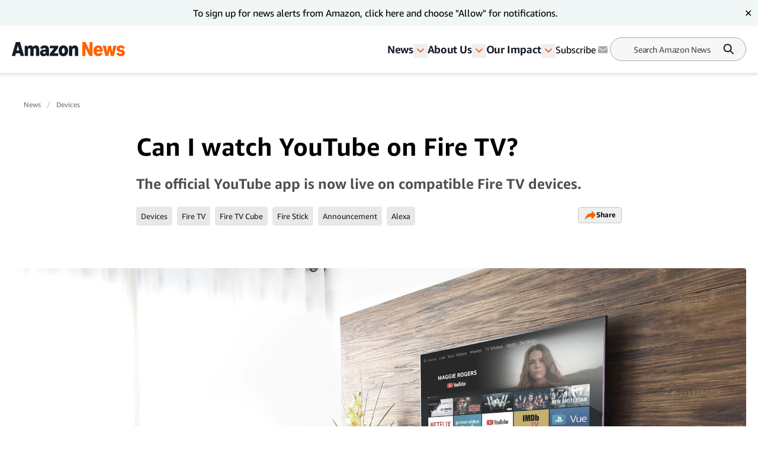

--- FILE ---
content_type: text/html; charset=utf-8
request_url: https://www.aboutamazon.com/news/devices/can-i-watch-youtube-on-fire-tv
body_size: 46475
content:
<!DOCTYPE html><html lang="en"><head><meta charSet="utf-8"/><meta name="viewport" content="width=device-width, initial-scale=1"/><link rel="preload" as="image" href="https://assets.aboutamazon.com/a0/c9/e5ca9f4642fba39eb9e6512e5009/071719-youtube-firetv-livingroom-02b-2000x1500.jpg"/><link rel="preload" as="image" href="https://assets.aboutamazon.com/dims4/default/82fcee5/2147483647/strip/true/crop/700x543+0+0/resize/700x543!/quality/90/?url=https%3A%2F%2Famazon-blogs-brightspot.s3.amazonaws.com%2Ff2%2F8d%2F347a21c34a7398465069f09f343b%2Fscaled-home-screen.png"/><link rel="preload" as="image" href="https://assets.aboutamazon.com/dims4/default/f1437e6/2147483647/strip/true/crop/700x543+0+0/resize/700x543!/quality/90/?url=https%3A%2F%2Famazon-blogs-brightspot.s3.amazonaws.com%2F10%2F1f%2F1717c11c412fa9ef179d638a6900%2Fcooking-video.png"/><link rel="preload" as="image" href="https://assets.aboutamazon.com/85/0b/a54bd5854c1b99512aa65180a2f0/result-2.svg"/><link rel="stylesheet" href="/_next/static/css/faeae2506a850526.css" data-precedence="next"/><link rel="stylesheet" href="/_next/static/css/7d97fe51bdfb705a.css" data-precedence="next"/><link rel="stylesheet" href="/_next/static/css/59c17732a59af44e.css" data-precedence="next"/><link rel="stylesheet" href="/_next/static/css/9df73e26ccf28cf7.css" data-precedence="next"/><link rel="stylesheet" href="/_next/static/css/6f7f17778fe925f4.css" data-precedence="next"/><link rel="preload" as="script" fetchPriority="low" href="/_next/static/chunks/webpack-17c9833bc0c6967f.js"/><script src="/_next/static/chunks/4bd1b696-182b6b13bdad92e3.js" async=""></script><script src="/_next/static/chunks/1255-df170c1493f64051.js" async=""></script><script src="/_next/static/chunks/main-app-c3d933b1d603b1b7.js" async=""></script><script src="/_next/static/chunks/5163-3c894510899b57d1.js" async=""></script><script src="/_next/static/chunks/app/layout-9e98da886ce1fdf1.js" async=""></script><script src="/_next/static/chunks/4ec97bd2-18ded374d031dc37.js" async=""></script><script src="/_next/static/chunks/5eb80a2d-b612f892bd2f6b70.js" async=""></script><script src="/_next/static/chunks/9c0be7fd-ef0e844fb8abc5cf.js" async=""></script><script src="/_next/static/chunks/d101304b-7cd8e9d9651d8bb0.js" async=""></script><script src="/_next/static/chunks/0cb8460a-8fa6d17d6034d75d.js" async=""></script><script src="/_next/static/chunks/7b01e4aa-e24b1e35f98ef3c1.js" async=""></script><script src="/_next/static/chunks/ddb11654-87f748b74d5058b6.js" async=""></script><script src="/_next/static/chunks/2396a370-fb8ebe2cfde780e8.js" async=""></script><script src="/_next/static/chunks/ea055470-33875d93d833ca8b.js" async=""></script><script src="/_next/static/chunks/782b29a1-1edb9e6b2c0a9393.js" async=""></script><script src="/_next/static/chunks/674be3f2-3108fbe6d9d2d79f.js" async=""></script><script src="/_next/static/chunks/0c2bd621-1a0b29d626738f01.js" async=""></script><script src="/_next/static/chunks/a88a5821-2f1d3dd861bdb603.js" async=""></script><script src="/_next/static/chunks/1e82ba45-a813d26d5073ba69.js" async=""></script><script src="/_next/static/chunks/4c5fd163-85bfcb8ac1957349.js" async=""></script><script src="/_next/static/chunks/b6264f8f-dcb6a9cdc2b5b58c.js" async=""></script><script src="/_next/static/chunks/bc0e69f6-318bc31b79277e3e.js" async=""></script><script src="/_next/static/chunks/8f7c2092-f20809b8897cf67e.js" async=""></script><script src="/_next/static/chunks/16c8c7cf-a322143bd94bbc24.js" async=""></script><script src="/_next/static/chunks/78120182-0d4425848b5db3c6.js" async=""></script><script src="/_next/static/chunks/dbb9d6b5-684ec168b92c1b2c.js" async=""></script><script src="/_next/static/chunks/aa59ef6c-895a0958e0786993.js" async=""></script><script src="/_next/static/chunks/6e01793f-1d69b03e50abdff4.js" async=""></script><script src="/_next/static/chunks/3224e4dd-e58b5e9af6158834.js" async=""></script><script src="/_next/static/chunks/aeae96fd-9224efdc6c0ffe92.js" async=""></script><script src="/_next/static/chunks/3534eb0e-870a046aad94eaa0.js" async=""></script><script src="/_next/static/chunks/152c37e3-9b971deae1472861.js" async=""></script><script src="/_next/static/chunks/03964f3a-d5a71e6bb11f5ca7.js" async=""></script><script src="/_next/static/chunks/6fb0dd44-0022ffb25b919e15.js" async=""></script><script src="/_next/static/chunks/3441d278-9cc4d1e6b09ec140.js" async=""></script><script src="/_next/static/chunks/3065-045d243edcf111e1.js" async=""></script><script src="/_next/static/chunks/451-5564d96f97b9bca7.js" async=""></script><script src="/_next/static/chunks/6995-bff1516f3ee2a564.js" async=""></script><script src="/_next/static/chunks/app/%5B%5B...slug%5D%5D/page-90c8808e3cc62ed0.js" async=""></script><script src="/_next/static/chunks/592-c36c334efcec45d0.js" async=""></script><script src="/_next/static/chunks/app/error-7124899ebb91e0d8.js" async=""></script><script src="https://cdn1.adoberesources.net/alloy/2.27.0/alloy.min.js" async=""></script><link rel="preload" href="https://assets.adobedtm.com/057ba335cefc/edb903aead4f/launch-44ec4d431192.min.js" as="script"/><link rel="preload" href="https://www.youtube.com/iframe_api" as="script"/><link rel="apple-touch-icon" sizes="180x180" href="/_next/static/media/apple-touch-icon.706b1b87.png"/><link rel="icon" type="image/png" href="/_next/static/media/favicon-32x32.2b6b6c3a.png"/><link rel="icon" type="image/png" href="/_next/static/media/favicon-16x16.d315d746.png"/><link rel="alternate" type="application/rss+xml" href="https://www.aboutamazon.com/rss/feed.rss"/><script src="/_next/static/chunks/polyfills-42372ed130431b0a.js" noModule=""></script></head><body class="__variable_5ad93c"><div hidden=""><!--$?--><template id="B:0"></template><!--/$--></div><script>(self.__next_s=self.__next_s||[]).push([0,{"type":"application/ld+json","children":"{\"@context\":\"https://schema.org\",\"@type\":\"WebSite\",\"name\":\"Amazon News\",\"url\":\"https://www.aboutamazon.com/\",\"alternateName\":[\"Amazon News\",\"About Amazon\"]}","id":"json-ld-schema"}])</script><script id="alloy-innerHtml">!function(n,o){o.forEach(function(o){n[o]||((n.__alloyNS=n.__alloyNS||
            []).push(o),n[o]=function(){var u=arguments;return new Promise(
            function(i,l){n.setTimeout(function(){n[o].q.push([i,l,u])})})},n[o].q=[])})}
            (window,["alloy"]);</script><header><!--$?--><template id="B:1"></template><!--/$--></header><section><div class="ArticlePage-topContainer-background-v2 ArticleType-article" id="ArticlePage"><div class="ArticlePage-topContainer ArticlePageContainer-lead V2"><div><nav aria-label="Breadcrumb" class="breadcrumb"><ol><li style="display:inline-flex"><a href="https://www.aboutamazon.com/amazon-news-today" class="breadcrumb__link">News</a></li><li style="display:inline-flex"><a href="https://www.aboutamazon.com/news/devices" class="breadcrumb__link">Devices</a></li></ol></nav><div class="article-header-v2 standard" data-testid="ArticleHeaderV2"><div class="article-header-v2__title-content"><h1>Can I watch YouTube on Fire TV?</h1><p>The official YouTube app is now live on compatible Fire TV devices.</p><div class="tags-desktop"><div class="related-tags v2" data-testid="related-tags"><div class="related-tags__content"><nav><ol><li style="display:inline-flex"><a href="https://www.aboutamazon.com/news/tag/devices" class="related-tags__link">Devices</a></li><li style="display:inline-flex"><a href="https://www.aboutamazon.com/news/tag/fire-tv" class="related-tags__link">Fire TV</a></li><li style="display:inline-flex"><a href="https://www.aboutamazon.com/news/tag/fire-tv-cube" class="related-tags__link">Fire TV Cube</a></li><li style="display:inline-flex"><a href="https://www.aboutamazon.com/news/tag/fire-stick" class="related-tags__link">Fire Stick </a></li><li style="display:inline-flex"><a href="https://www.aboutamazon.com/news/tag/announcement" class="related-tags__link">Announcement</a></li><li style="display:inline-flex"><a href="https://www.aboutamazon.com/news/tag/alexa" class="related-tags__link">Alexa</a></li></ol></nav><div data-testid="SocialSharesV2" class="share"><div><button class="button LightOutlinedV2 is-reversed has-icon" data-testid="button-fn" type="button">Share<div data-testid="icon-ShareArrowOrange"><svg xmlns="http://www.w3.org/2000/svg" width="20" height="17" fill="none"><path fill="#FF6200" d="m12.158.5 7.207 7.747-7.37 7.242v-4.21C9.046 10.269 2.132 13.473.364 16.5c0 0 1.147-11.116 11.793-11.621V.5Z"></path></svg></div></button></div></div></div></div></div></div><div class="article-header-v2__img-content"><div class="lead-image-section"><img alt="A television is displayed on a wall, showing the YouTube on FireTV experience. Below the television is a console with books, dvds, and a gaming system. A sectional sofa is also partially visible in the image. " height="698" role="" src="https://assets.aboutamazon.com/a0/c9/e5ca9f4642fba39eb9e6512e5009/071719-youtube-firetv-livingroom-02b-2000x1500.jpg" width="1240" class=""/></div></div><div class="article-header-v2__publisher-content "><div class="author"><p>Written by <!-- -->Matt Clark</p></div><div class="published"><p class="published__date"> </p><p class="published__read-time">1 min read</p></div></div><div class="tags-mobile"><div class="related-tags v2" data-testid="related-tags"><div class="related-tags__content"><nav><ol><li style="display:inline-flex"><a href="https://www.aboutamazon.com/news/tag/devices" class="related-tags__link">Devices</a></li><li style="display:inline-flex"><a href="https://www.aboutamazon.com/news/tag/fire-tv" class="related-tags__link">Fire TV</a></li><li style="display:inline-flex"><a href="https://www.aboutamazon.com/news/tag/fire-tv-cube" class="related-tags__link">Fire TV Cube</a></li><li style="display:inline-flex"><a href="https://www.aboutamazon.com/news/tag/fire-stick" class="related-tags__link">Fire Stick </a></li><li style="display:inline-flex"><a href="https://www.aboutamazon.com/news/tag/announcement" class="related-tags__link">Announcement</a></li><li style="display:inline-flex"><a href="https://www.aboutamazon.com/news/tag/alexa" class="related-tags__link">Alexa</a></li></ol></nav><div data-testid="SocialSharesV2" class="share"><div><button class="button LightOutlinedV2 is-reversed has-icon" data-testid="button-fn" type="button">Share<div data-testid="icon-ShareArrowOrange"><svg xmlns="http://www.w3.org/2000/svg" width="20" height="17" fill="none"><path fill="#FF6200" d="m12.158.5 7.207 7.747-7.37 7.242v-4.21C9.046 10.269 2.132 13.473.364 16.5c0 0 1.147-11.116 11.793-11.621V.5Z"></path></svg></div></button></div></div></div></div></div></div></div></div></div><div class="ArticlePage-wrapper ArticleType-article v2-no-nav"><main class="ArticlePage-main v2"><article class="ArticlePage-mainContent"><div class="ArticlePage-articleBody articleBody"><article><div class="contentContainer block"><div class="contentItem-role-text"><span class="text v2"><div class="text"><span class="text v2">The official YouTube app on Amazon Fire TV is now available worldwide on all </span><a class="link" target="_blank" rel="noopener noreferrer" href="https://www.amazon.com/gp/help/customer/display.html/?nodeId=201640900&amp;ref=dayone_us_FireTVYouTube"><span class="text v2">Fire TV streaming media players</span></a><span class="text v2"> and </span><a class="link" target="_blank" rel="noopener noreferrer" href="https://www.amazon.com/firetvedition"><span class="text v2">Fire TV Edition smart TVs</span></a><span class="text v2">. </span><a class="link" target="_blank" rel="noopener noreferrer" href="https://amazonfiretv.blog/can-i-watch-youtube-tv-on-fire-tv-4a95287b26de?gi=654595578528"><span class="text v2">YouTube TV </span></a><span class="text v2">and YouTube Kids are also now available. The all-new YouTube app will appear in the ‘Your Apps and Channels’ row on all compatible devices—just select, download, and install the app to start streaming.</span></div></span></div></div><div class="contentContainer block"><div class="contentItem-role-image"><div class="image "><img alt="A television sits on a console table, with the television screen displaying the YouTube experience on Fire TV." height="543" role="" src="https://assets.aboutamazon.com/dims4/default/82fcee5/2147483647/strip/true/crop/700x543+0+0/resize/700x543!/quality/90/?url=https%3A%2F%2Famazon-blogs-brightspot.s3.amazonaws.com%2Ff2%2F8d%2F347a21c34a7398465069f09f343b%2Fscaled-home-screen.png" width="700" class="v2"/><span class="image-caption v2"></span></div></div></div><div class="contentContainer block"><div class="contentItem-role-text"><span class="text v2"><div class="text"><span class="text v2">The official YouTube app on Fire TV gives you access to a diverse library of video content including music, how-to videos, entertainment, news, gaming, and of course, all your favorite YouTube creators. Plus, you can play compatible videos in 4K HDR at 60 fps on supported TVs and streaming media players. Just sign in to your existing YouTube account for access to your personalized recommendations and full library.</span></div></span></div></div><div class="contentContainer block"><div class="contentItem-role-text"><span class="text v2"><div class="text"><span class="text v2">The official YouTube app also works with Alexa, making it easier than ever to watch all your favorite YouTube videos on Fire TV. With expanded Alexa voice controls, you can find, launch, and control your entertainment—just say something like, “Alexa, watch music videos on YouTube” to open the app and immediately start playing the top result. Once in the app you can simply say, “Alexa, play Women’s World Cup highlights,” “Alexa, find makeup tutorials,” or whatever else you’re looking for—all without saying “YouTube.” You can also use your voice to play, pause, resume, fast-forward and rewind, or even ask to go to the next video.</span></div></span></div></div><div class="contentContainer block"><div class="contentItem-role-image"><div class="image "><img alt="A wall-mounted television above a console shows the YouTube experience on Fire TV, with examples of cooking videos." height="543" role="" src="https://assets.aboutamazon.com/dims4/default/f1437e6/2147483647/strip/true/crop/700x543+0+0/resize/700x543!/quality/90/?url=https%3A%2F%2Famazon-blogs-brightspot.s3.amazonaws.com%2F10%2F1f%2F1717c11c412fa9ef179d638a6900%2Fcooking-video.png" width="700" class="v2"/><span class="image-caption v2"><span class="text v2">&quot;Alexa, find cooking videos on YouTube.&quot;</span></span></div></div></div><div class="contentContainer block"><div class="contentItem-role-heading2"><h2 style="font-weight:600" class="contentHeading">Here are some other things to try:</h2></div></div><div class="contentContainer block"><div class="contentItem-role-unorderedList"><ul class="unorderedList"><li><span class="text v2">&quot;Alexa, open YouTube&quot;</span></li><li><span class="text v2">&quot;Alexa, show soccer highlights on YouTube&quot;</span></li><li><span class="text v2">&quot;Alexa, find cooking videos on YouTube&quot;</span></li><li><span class="text v2">&quot;Alexa, resume,&quot; &quot;rewind 30 seconds,&quot; &quot;next video.&quot;</span></li></ul></div></div><div class="contentContainer block"><div class="contentItem-role-text"><span class="text v2"><div class="text"><span class="text v2">You can already find what you want to watch on Fire TV, with access to all your favorites from Netflix, YouTube, Prime Video, Hulu, STARZ, SHOWTIME, CBS All Access, and more. With a constantly growing library and over 500 hours of video uploaded every minute on YouTube, it’s a great time to start using the official YouTube app on Fire TV.</span></div></span></div></div><div class="contentContainer block"><div class="contentItem-role-text"><span class="text v2"><div class="text"><span class="text v2">Additionally, starting today, you can </span><a class="link" target="_blank" rel="noopener noreferrer" href="https://blog.google/products/chromecast/prime-video-chromecast-android-tv-youtube-fire-tv/"><span class="text v2">watch Amazon Prime Video on Chromecast and Android TV devices</span></a><span class="text v2">, giving Prime members unlimited access to their favorite Amazon Originals, live events, Prime Video Channels, and more.</span></div></span></div></div><div class="contentContainer"><div class="articles-links"><p class="articles-links__title">Trending news and stories</p><ol class="articles-links__list"><li style="margin-bottom:1rem"><a href="https://www.aboutamazon.com/news/entertainment/elle-prime-video-legally-blonde" class="articles-links__item">‘Legally Blonde’ prequel ‘Elle’ to premiere on July 1 on Prime Video</a></li><li style="margin-bottom:1rem"><a href="https://www.aboutamazon.com/news/entertainment/the-hillside-strangler-mgm-plus-prime-video" class="articles-links__item">How to watch ‘The Hillside Strangler,’ now available on MGM+</a></li><li style="margin-bottom:1rem"><a href="https://www.aboutamazon.com/news/retail/amazon-one-medical-review" class="articles-links__item">Amazon One Medical review: How accessible primary care supported my cancer journey</a></li><li style="margin-bottom:1rem"><a href="https://www.aboutamazon.com/news/entertainment/red-white-royal-blue-sequel-greenlight-amazon-mgm-studios" class="articles-links__item">‘Red, White &amp; Royal Wedding’ from Amazon MGM Studios is now in production</a></li></ol></div></div></article></div></article><div class="ArticlePage-tags"><div class="related-tags v2" data-testid="related-tags"><hr/><p class="related-tags__title"> <!-- -->Related Tags<!-- --> </p><div class="related-tags__content"><nav><ol><li style="display:inline-flex"><a href="https://www.aboutamazon.com/news/tag/devices" class="related-tags__link">Devices</a></li><li style="display:inline-flex"><a href="https://www.aboutamazon.com/news/tag/fire-tv" class="related-tags__link">Fire TV</a></li><li style="display:inline-flex"><a href="https://www.aboutamazon.com/news/tag/fire-tv-cube" class="related-tags__link">Fire TV Cube</a></li><li style="display:inline-flex"><a href="https://www.aboutamazon.com/news/tag/fire-stick" class="related-tags__link">Fire Stick </a></li><li style="display:inline-flex"><a href="https://www.aboutamazon.com/news/tag/announcement" class="related-tags__link">Announcement</a></li><li style="display:inline-flex"><a href="https://www.aboutamazon.com/news/tag/alexa" class="related-tags__link">Alexa</a></li></ol></nav><div data-testid="SocialSharesV2" class="share"><div><button class="button LightOutlinedV2 is-reversed has-icon" data-testid="button-fn" type="button">Share<div data-testid="icon-ShareArrowOrange"><svg xmlns="http://www.w3.org/2000/svg" width="20" height="17" fill="none"><path fill="#FF6200" d="m12.158.5 7.207 7.747-7.37 7.242v-4.21C9.046 10.269 2.132 13.473.364 16.5c0 0 1.147-11.116 11.793-11.621V.5Z"></path></svg></div></button></div></div></div></div></div></main></div><div class="article-carousel v2" data-testid="ArticleCarousel"><div class="article-carousel-wrapper"><div class="article-carousel-title">More Amazon News<div class="article-carousel-controls"><button disabled="" data-testid="prev"><span class="sr-only ">Previous slide</span><div data-testid="icon-ChevronRight"><svg xmlns="http://www.w3.org/2000/svg" width="24" height="24" fill="none" viewBox="0 0 24 24" data-testid="chevronRightIcon"><path fill="#2F3033" fill-rule="evenodd" d="M11.659 17.316l5.656-5.657-1.414-1.415v.001l-4.245-4.244-1.414 1.414 4.244 4.244-4.242 4.242 1.415 1.415z" clip-rule="evenodd"></path></svg></div></button>1 / 1<button data-testid="next"><span class="sr-only ">Next slide</span><div data-testid="icon-ChevronRight"><svg xmlns="http://www.w3.org/2000/svg" width="24" height="24" fill="none" viewBox="0 0 24 24" data-testid="chevronRightIcon"><path fill="#2F3033" fill-rule="evenodd" d="M11.659 17.316l5.656-5.657-1.414-1.415v.001l-4.245-4.244-1.414 1.414 4.244 4.244-4.242 4.242 1.415 1.415z" clip-rule="evenodd"></path></svg></div></button></div></div><div class="carousel"><div class="slick-slider carousel__slider-container slick-initialized" dir="ltr"><div class="slick-list"><div class="slick-track" style="width:800%;left:0%"><div data-index="0" class="slick-slide slick-active slick-current" tabindex="-1" aria-hidden="false" style="outline:none;width:12.5%"><div><div class="promo-card-v2 promo-card-v2--bottomrail" data-testid="PromoCardV2" tabindex="0"><div class="promo-card-v2__media"><a aria-label="CES 2026: Key announcements from Amazon " href="https://www.aboutamazon.com/news/devices/amazon-ces-2026-fire-tv-ring-alexa-plus" tabindex="0"><picture><source media="(max-width: 568px)"/><img src="https://assets.aboutamazon.com/dims4/default/c073220/2147483647/strip/true/crop/2000x1125+0+0/resize/1320x743!/quality/90/?url=https%3A%2F%2Famazon-blogs-brightspot.s3.amazonaws.com%2F2f%2F3b%2F846cae92413aac61ce024445141d%2Fabout-amazon-hero-hero-ces2026.jpg" alt="CES 2026: Key announcements from Amazon "/></picture></a></div><div class="promo-card-v2__content"><div class="promo-card-v2__title"><a href="https://www.aboutamazon.com/news/devices/amazon-ces-2026-fire-tv-ring-alexa-plus" tabindex="0" data-testid="PromoCardV2-title">CES 2026: Key announcements from Amazon </a></div><div class="card-meta stacked"><div class="card-meta__left"><div class="card-meta__category"><a href="https://www.aboutamazon.com/news/devices">Devices</a></div></div><div class="card-meta__right"><div class="card-meta__right"><div class="card-meta__published"><span style="display:block;width:80px;height:8px;margin:6px 0;border-radius:60px;background:#fff"></span></div></div></div></div></div></div></div></div><div data-index="1" class="slick-slide" tabindex="-1" aria-hidden="true" style="outline:none;width:12.5%"><div><div class="promo-card-v2 promo-card-v2--bottomrail" data-testid="PromoCardV2" tabindex="-1"><div class="promo-card-v2__media"><a aria-label="Alexa+ expands to Samsung TVs, BMW cars, and more in 2026" href="https://www.aboutamazon.com/news/devices/alexa-plus-samsung-bmw-bosch-oura-integrations" tabindex="-1"><picture><source media="(max-width: 568px)"/><img src="https://assets.aboutamazon.com/dims4/default/8048c6c/2147483647/strip/true/crop/1600x900+0+0/resize/1320x743!/quality/90/?url=https%3A%2F%2Famazon-blogs-brightspot.s3.amazonaws.com%2F07%2F9a%2Fc0ef1c754c62b5381d66773a664c%2Falexa-logo-1600x900.jpg" alt="Alexa+ expands to Samsung TVs, BMW cars, and more in 2026"/></picture></a></div><div class="promo-card-v2__content"><div class="promo-card-v2__title"><a href="https://www.aboutamazon.com/news/devices/alexa-plus-samsung-bmw-bosch-oura-integrations" tabindex="-1" data-testid="PromoCardV2-title">Alexa+ expands to Samsung TVs, BMW cars, and more in 2026</a></div><div class="card-meta stacked"><div class="card-meta__left"><div class="card-meta__category"><a href="https://www.aboutamazon.com/news/devices">Devices</a></div></div><div class="card-meta__right"><div class="card-meta__right"><div class="card-meta__published"><span style="display:block;width:80px;height:8px;margin:6px 0;border-radius:60px;background:#fff"></span></div></div></div></div></div></div></div></div><div data-index="2" class="slick-slide" tabindex="-1" aria-hidden="true" style="outline:none;width:12.5%"><div><div class="promo-card-v2 promo-card-v2--bottomrail" data-testid="PromoCardV2" tabindex="-1"><div class="promo-card-v2__media"><a aria-label="Amazon’s new Fire TV user interface gets you to what you want to watch—even faster" href="https://www.aboutamazon.com/news/devices/new-fire-tv-upgrades-features-2026" tabindex="-1"><picture><source media="(max-width: 568px)"/><img src="https://assets.aboutamazon.com/dims4/default/5e24b62/2147483647/strip/true/crop/1600x900+0+0/resize/1320x743!/quality/90/?url=https%3A%2F%2Famazon-blogs-brightspot.s3.amazonaws.com%2F1d%2F49%2Fe027bbeb4eec97f0248687ed3ac1%2Faa-jan2026-firetv-inline-v2b-ui-home-1600x900.jpg" alt="Amazon’s new Fire TV user interface gets you to what you want to watch—even faster"/></picture></a></div><div class="promo-card-v2__content"><div class="promo-card-v2__title"><a href="https://www.aboutamazon.com/news/devices/new-fire-tv-upgrades-features-2026" tabindex="-1" data-testid="PromoCardV2-title">Amazon’s new Fire TV user interface gets you to what you want to watch—even faster</a></div><div class="card-meta stacked"><div class="card-meta__left"><div class="card-meta__category"><a href="https://www.aboutamazon.com/news/devices">Devices</a></div></div><div class="card-meta__right"><div class="card-meta__right"><div class="card-meta__published"><span style="display:block;width:80px;height:8px;margin:6px 0;border-radius:60px;background:#fff"></span></div></div></div></div></div></div></div></div><div data-index="3" class="slick-slide" tabindex="-1" aria-hidden="true" style="outline:none;width:12.5%"><div><div class="promo-card-v2 promo-card-v2--bottomrail" data-testid="PromoCardV2" tabindex="-1"><div class="promo-card-v2__media"><a aria-label="Introducing Alexa.com, a completely new way to interact with Alexa+" href="https://www.aboutamazon.com/news/devices/alexa-plus-web-ai-assistant" tabindex="-1"><picture><source media="(max-width: 568px)"/><img src="https://assets.aboutamazon.com/dims4/default/4a6a96d/2147483647/strip/true/crop/2000x1125+0+0/resize/1320x743!/quality/90/?url=https%3A%2F%2Famazon-blogs-brightspot.s3.amazonaws.com%2F49%2Fb6%2Fb1957fc44519b69d018c6f436aa1%2Folivia.png" alt="Introducing Alexa.com, a completely new way to interact with Alexa+"/></picture></a></div><div class="promo-card-v2__content"><div class="promo-card-v2__title"><a href="https://www.aboutamazon.com/news/devices/alexa-plus-web-ai-assistant" tabindex="-1" data-testid="PromoCardV2-title">Introducing Alexa.com, a completely new way to interact with Alexa+</a></div><div class="card-meta stacked"><div class="card-meta__left"><div class="card-meta__category"><a href="https://www.aboutamazon.com/news/devices">Devices</a></div></div><div class="card-meta__right"><div class="card-meta__right"><div class="card-meta__published"><span style="display:block;width:80px;height:8px;margin:6px 0;border-radius:60px;background:#fff"></span></div></div></div></div></div></div></div></div><div data-index="4" class="slick-slide" tabindex="-1" aria-hidden="true" style="outline:none;width:12.5%"><div><div class="promo-card-v2 promo-card-v2--bottomrail" data-testid="PromoCardV2" tabindex="-1"><div class="promo-card-v2__media"><a aria-label="Building Bee at Amazon: How the wearable AI device is evolving" href="https://www.aboutamazon.com/news/devices/bee-amazon-wearable-ai-device-new-features" tabindex="-1"><picture><source media="(max-width: 568px)"/><img src="https://assets.aboutamazon.com/dims4/default/f01e9c7/2147483647/strip/true/crop/2000x1125+0+0/resize/1320x743!/quality/90/?url=https%3A%2F%2Famazon-blogs-brightspot.s3.amazonaws.com%2F2d%2F0f%2F5da131f648148a2405a7e2e11875%2Fabout-amazon-hero-bee-lifestyle-landscape-01.jpg" alt="Building Bee at Amazon: How the wearable AI device is evolving"/></picture></a></div><div class="promo-card-v2__content"><div class="promo-card-v2__title"><a href="https://www.aboutamazon.com/news/devices/bee-amazon-wearable-ai-device-new-features" tabindex="-1" data-testid="PromoCardV2-title">Building Bee at Amazon: How the wearable AI device is evolving</a></div><div class="card-meta stacked"><div class="card-meta__left"><div class="card-meta__category"><a href="https://www.aboutamazon.com/news/devices">Devices</a></div></div><div class="card-meta__right"><div class="card-meta__right"><div class="card-meta__published"><span style="display:block;width:80px;height:8px;margin:6px 0;border-radius:60px;background:#fff"></span></div></div></div></div></div></div></div></div><div data-index="5" class="slick-slide" tabindex="-1" aria-hidden="true" style="outline:none;width:12.5%"><div><div class="promo-card-v2 promo-card-v2--bottomrail" data-testid="PromoCardV2" tabindex="-1"><div class="promo-card-v2__media"><a aria-label="Expedia, Yelp, Angi, and Square to build new agentic experiences for Alexa+   " href="https://www.aboutamazon.com/news/devices/alexa-plus-voice-booking-integrations" tabindex="-1"><picture><source media="(max-width: 568px)"/><img src="https://assets.aboutamazon.com/dims4/default/d15749a/2147483647/strip/true/crop/2000x1125+0+0/resize/1320x743!/quality/90/?url=https%3A%2F%2Famazon-blogs-brightspot.s3.amazonaws.com%2F7a%2F2d%2F441a8ee74a6290515b5cf94d6cb5%2Fabout-amazon-hero-latest-banner-exploration-1.jpg" alt="Expedia, Yelp, Angi, and Square to build new agentic experiences for Alexa+   "/></picture></a></div><div class="promo-card-v2__content"><div class="promo-card-v2__title"><a href="https://www.aboutamazon.com/news/devices/alexa-plus-voice-booking-integrations" tabindex="-1" data-testid="PromoCardV2-title">Expedia, Yelp, Angi, and Square to build new agentic experiences for Alexa+   </a></div><div class="card-meta stacked"><div class="card-meta__left"><div class="card-meta__category"><a href="https://www.aboutamazon.com/news/devices">Devices</a></div></div><div class="card-meta__right"><div class="card-meta__right"><div class="card-meta__published"><span style="display:block;width:80px;height:8px;margin:6px 0;border-radius:60px;background:#fff"></span></div></div></div></div></div></div></div></div><div data-index="6" class="slick-slide" tabindex="-1" aria-hidden="true" style="outline:none;width:12.5%"><div><div class="promo-card-v2 promo-card-v2--bottomrail" data-testid="PromoCardV2" tabindex="-1"><div class="promo-card-v2__media"><a aria-label="Alexa+ can now answer your Ring doorbell and talk to visitors  " href="https://www.aboutamazon.com/news/devices/alexa-ring-doorbell-ai-greetings" tabindex="-1"><picture><source media="(max-width: 568px)"/><img src="https://assets.aboutamazon.com/dims4/default/7e41e7a/2147483647/strip/true/crop/1600x900+0+0/resize/1320x743!/quality/90/?url=https%3A%2F%2Famazon-blogs-brightspot.s3.amazonaws.com%2Fbf%2Fee%2F67979bef4ebdb0893ebd060ef6e5%2F20250714-lifestyle-wireddoorbellprogen3-sn-frontdoor-rgb.jpg" alt="Alexa+ can now answer your Ring doorbell and talk to visitors  "/></picture></a></div><div class="promo-card-v2__content"><div class="promo-card-v2__title"><a href="https://www.aboutamazon.com/news/devices/alexa-ring-doorbell-ai-greetings" tabindex="-1" data-testid="PromoCardV2-title">Alexa+ can now answer your Ring doorbell and talk to visitors  </a></div><div class="card-meta stacked"><div class="card-meta__left"><div class="card-meta__category"><a href="https://www.aboutamazon.com/news/devices">Devices</a></div></div><div class="card-meta__right"><div class="card-meta__right"><div class="card-meta__published"><span style="display:block;width:80px;height:8px;margin:6px 0;border-radius:60px;background:#fff"></span></div></div></div></div></div></div></div></div><div data-index="7" class="slick-slide" tabindex="-1" aria-hidden="true" style="outline:none;width:12.5%"><div><div class="promo-card-v2 promo-card-v2--bottomrail" data-testid="PromoCardV2" tabindex="-1"><div class="promo-card-v2__media"><a aria-label="Instagram for TV launching first on Fire TV devices" href="https://www.aboutamazon.com/news/devices/fire-tv-amazon-instagram-for-tv" tabindex="-1"><picture><source media="(max-width: 568px)"/><img src="https://assets.aboutamazon.com/dims4/default/30aa4c7/2147483647/strip/true/crop/2000x1125+0+0/resize/1320x743!/quality/90/?url=https%3A%2F%2Famazon-blogs-brightspot.s3.amazonaws.com%2F7a%2F58%2F86501f0a40599b9c8d38c0eed38b%2Ffire-tv-x-ig-hero-2000-x-1125px.jpg" alt="Instagram for TV launching first on Fire TV devices"/></picture></a></div><div class="promo-card-v2__content"><div class="promo-card-v2__title"><a href="https://www.aboutamazon.com/news/devices/fire-tv-amazon-instagram-for-tv" tabindex="-1" data-testid="PromoCardV2-title">Instagram for TV launching first on Fire TV devices</a></div><div class="card-meta stacked"><div class="card-meta__left"><div class="card-meta__category"><a href="https://www.aboutamazon.com/news/devices">Devices</a></div></div><div class="card-meta__right"><div class="card-meta__right"><div class="card-meta__published"><span style="display:block;width:80px;height:8px;margin:6px 0;border-radius:60px;background:#fff"></span></div></div></div></div></div></div></div></div></div></div></div></div></div></div></section><button data-testid="scrollToTop" class="scrollToTop "><div data-testid="icon-ScrollToTop"><svg xmlns="http://www.w3.org/2000/svg" width="50" height="50" fill="none"><circle cx="25" cy="25" r="25" fill="#EAEFF2"></circle><path fill="#8C8C8C" d="M23.956 18h2.066v16h-2.066V18Z"></path><path fill="#8C8C8C" d="m25 16 1.455 1.42-9 8.637L16 24.637 25 16Z"></path><path fill="#8C8C8C" d="m25 16-1.455 1.42 9 8.637L34 24.637 25 16Z"></path></svg></div><span class="sr-only">Scroll to top button</span></button><footer><div class="footer V2" data-testid="Footer"><div class="footer__left"><div class="footer__left-nav"><div class="footer__left-logo"><a href="https://www.aboutamazon.com/" title="About Amazon Home"><div data-testid="icon-LogoLightV2"><svg width="99" height="33" viewBox="0 0 99 33" fill="none" xmlns="http://www.w3.org/2000/svg"><g id="Layer_1" clip-path="url(#clip0_2277_1127)"><path id="Vector" d="M4.84063 17.4979C3.88196 17.4979 3.03805 17.2896 2.30892 16.8729C1.57979 16.4429 1.01268 15.8516 0.60761 15.099C0.202537 14.3329 0 13.4527 0 12.4582C0 11.2621 0.297054 10.2138 0.891162 9.31338C1.49877 8.41295 2.35618 7.72083 3.46338 7.23702C4.58408 6.75321 5.89382 6.5113 7.39259 6.5113C8.08122 6.5113 8.64157 6.55834 9.07365 6.65241V6.22908C9.07365 5.2077 8.88461 4.44838 8.50655 3.95113C8.12848 3.44044 7.55462 3.18509 6.78498 3.18509C5.54276 3.18509 4.74611 3.8369 4.39505 5.1405C4.28703 5.5168 4.06424 5.67807 3.72668 5.62431L0.972177 5.1405C0.76964 5.10018 0.627864 5.01283 0.546849 4.87844C0.479337 4.74404 0.472586 4.56261 0.526596 4.33415C0.87766 2.96335 1.62029 1.90165 2.7545 1.14905C3.90221 0.383018 5.34022 0 7.06853 0C9.12091 0 10.6804 0.551008 11.7471 1.65302C12.8273 2.75504 13.3674 4.36103 13.3674 6.47098V16.6109C13.3674 16.7587 13.3134 16.8864 13.2054 16.9939C13.1109 17.088 12.9894 17.135 12.8408 17.135H10.2079C9.8838 17.135 9.68126 16.9603 9.60025 16.6109L9.19517 14.7159H9.03314C8.66858 15.6029 8.12173 16.2883 7.39259 16.7721C6.67696 17.256 5.82631 17.4979 4.84063 17.4979ZM4.4153 11.9743C4.4153 12.6866 4.59759 13.2578 4.96215 13.6878C5.34022 14.1045 5.84656 14.3128 6.48118 14.3128C7.31833 14.3128 7.9597 13.9432 8.40528 13.204C8.85086 12.4514 9.07365 11.3763 9.07365 9.97862V8.9102C8.69558 8.84301 8.33777 8.80941 8.0002 8.80941C6.893 8.80941 6.01534 9.09835 5.36723 9.67624C4.73261 10.2407 4.4153 11.0067 4.4153 11.9743ZM15.8789 0.886988C15.8789 0.739157 15.9261 0.618204 16.0207 0.52413C16.1287 0.416616 16.257 0.362859 16.4055 0.362859H19.079C19.2275 0.362859 19.349 0.409896 19.4435 0.503971C19.5516 0.598045 19.6191 0.725718 19.6461 0.886988L20.0511 2.86255H20.2132C20.5777 1.93525 21.0976 1.22969 21.7727 0.745877C22.4613 0.248626 23.2715 0 24.2031 0C25.2023 0 26.0597 0.262065 26.7754 0.786194C27.5045 1.31032 28.0649 2.0562 28.4564 3.02382H28.6185C29.2126 2.00244 29.8809 1.24313 30.6236 0.745877C31.3662 0.248626 32.1966 0 33.1148 0C34.114 0 34.9781 0.268784 35.7072 0.806353C36.4499 1.34392 37.017 2.10996 37.4086 3.10446C37.8001 4.09896 37.9959 5.27489 37.9959 6.63225V16.6109C37.9959 16.7587 37.9419 16.8864 37.8339 16.9939C37.7394 17.088 37.6178 17.135 37.4693 17.135H34.2287C34.0802 17.135 33.9519 17.088 33.8439 16.9939C33.7494 16.8864 33.7021 16.7587 33.7021 16.6109V6.95479C33.7021 5.97373 33.5131 5.22114 33.135 4.69701C32.757 4.17288 32.2101 3.91081 31.4945 3.91081C30.7113 3.91081 30.1105 4.21991 29.6919 4.83812C29.2868 5.45632 29.0843 6.35003 29.0843 7.51924V16.6109C29.0843 16.7587 29.0303 16.8864 28.9223 16.9939C28.8277 17.088 28.7062 17.135 28.5577 17.135H25.3171C25.1686 17.135 25.0403 17.088 24.9323 16.9939C24.8378 16.8864 24.7905 16.7587 24.7905 16.6109V6.95479C24.7905 5.97373 24.6015 5.22114 24.2234 4.69701C23.8453 4.17288 23.2985 3.91081 22.5829 3.91081C21.7997 3.91081 21.1989 4.21991 20.7803 4.83812C20.3752 5.45632 20.1727 6.35003 20.1727 7.51924V16.6109C20.1727 16.7587 20.1187 16.8864 20.0106 16.9939C19.9161 17.088 19.7946 17.135 19.6461 17.135H16.4055C16.257 17.135 16.1287 17.088 16.0207 16.9939C15.9261 16.8864 15.8789 16.7587 15.8789 16.6109V0.886988ZM40.1023 12.4582C40.1023 11.2621 40.3993 10.2138 40.9935 9.31338C41.6011 8.41295 42.4585 7.72083 43.5657 7.23702C44.6864 6.75321 45.9961 6.5113 47.4949 6.5113C48.1835 6.5113 48.7439 6.55834 49.1759 6.65241V6.22908C49.1759 5.2077 48.9869 4.44838 48.6088 3.95113C48.2308 3.44044 47.6569 3.18509 46.8873 3.18509C45.6451 3.18509 44.8484 3.8369 44.4973 5.1405C44.3893 5.5168 44.1665 5.67807 43.829 5.62431L41.0745 5.1405C40.8719 5.10018 40.7302 5.01283 40.6491 4.87844C40.5816 4.74404 40.5749 4.56261 40.6289 4.33415C40.9799 2.96335 41.7226 1.90165 42.8568 1.14905C44.0045 0.383018 45.4425 0 47.1708 0C49.2232 0 50.7827 0.551008 51.8494 1.65302C52.9296 2.75504 53.4697 4.36103 53.4697 6.47098V16.6109C53.4697 16.7587 53.4157 16.8864 53.3077 16.9939C53.2132 17.088 53.0917 17.135 52.9431 17.135H50.3101C49.9861 17.135 49.7836 16.9603 49.7025 16.6109L49.2975 14.7159H49.1354C48.7709 15.6029 48.224 16.2883 47.4949 16.7721C46.7793 17.256 45.9286 17.4979 44.9429 17.4979C43.9572 17.4979 43.1403 17.2896 42.4112 16.8729C41.6821 16.4429 41.115 15.8516 40.7099 15.099C40.3048 14.3329 40.1023 13.4527 40.1023 12.4582ZM44.5176 11.9743C44.5176 12.6866 44.6999 13.2578 45.0644 13.6878C45.4425 14.1045 45.9489 14.3128 46.5835 14.3128C47.4206 14.3128 48.062 13.9432 48.5076 13.204C48.9531 12.4514 49.1759 11.3763 49.1759 9.97862V8.9102C48.7979 8.84301 48.4401 8.80941 48.1025 8.80941C46.9953 8.80941 46.1176 9.09835 45.4695 9.67624C44.8349 10.2407 44.5176 11.0067 44.5176 11.9743ZM55.6571 14.1717C55.6571 13.876 55.7381 13.6206 55.9002 13.4056L62.8269 3.74954H56.3457C56.1972 3.74954 56.0689 3.7025 55.9609 3.60843C55.8664 3.50092 55.8191 3.37324 55.8191 3.22541V0.886988C55.8191 0.739157 55.8664 0.618204 55.9609 0.52413C56.0689 0.416616 56.1972 0.362859 56.3457 0.362859H66.9992C67.1477 0.362859 67.2692 0.416616 67.3637 0.52413C67.4718 0.618204 67.5258 0.739157 67.5258 0.886988V3.32621C67.5258 3.62187 67.4448 3.87721 67.2827 4.09224L61.0041 12.6799C61.3822 12.6127 61.767 12.5791 62.1586 12.5791C63.1307 12.5791 64.0219 12.6665 64.832 12.8412C65.6557 13.0024 66.5063 13.2712 67.384 13.6475C67.6946 13.7819 67.8498 14.0104 67.8498 14.3329V16.6512C67.8498 16.8662 67.7823 17.014 67.6473 17.0947C67.5123 17.1619 67.3435 17.1552 67.141 17.0745C66.1283 16.6982 65.2304 16.4362 64.4472 16.2883C63.6776 16.1271 62.8337 16.0464 61.9155 16.0464C60.9973 16.0464 60.1197 16.1271 59.242 16.2883C58.3779 16.4496 57.4192 16.7117 56.366 17.0745C56.1635 17.1417 55.9947 17.1417 55.8597 17.0745C55.7246 16.9939 55.6571 16.8528 55.6571 16.6512V14.1717ZM68.741 8.74893C68.741 7.10935 69.0583 5.62431 69.6929 4.29383C70.3275 2.94991 71.1984 1.90165 72.3056 1.14905C73.4263 0.383018 74.6686 0 76.0323 0C77.3961 0 78.6518 0.383018 79.759 1.14905C80.8797 1.90165 81.7574 2.94991 82.392 4.29383C83.0401 5.62431 83.3642 7.10935 83.3642 8.74893C83.3642 10.3885 83.0401 11.8803 82.392 13.2242C81.7574 14.5547 80.8797 15.6029 79.759 16.369C78.6518 17.1216 77.4096 17.4979 76.0323 17.4979C74.6551 17.4979 73.4263 17.1216 72.3056 16.369C71.1984 15.6029 70.3275 14.5547 69.6929 13.2242C69.0583 11.8803 68.741 10.3885 68.741 8.74893ZM73.1968 8.74893C73.1968 10.4557 73.4398 11.7728 73.9259 12.7001C74.412 13.6139 75.1142 14.0709 76.0323 14.0709C76.9505 14.0709 77.6594 13.6139 78.159 12.7001C78.6585 11.7728 78.9083 10.4557 78.9083 8.74893C78.9083 7.04215 78.6585 5.73183 78.159 4.81796C77.6594 3.89065 76.9505 3.427 76.0323 3.427C75.1142 3.427 74.412 3.89065 73.9259 4.81796C73.4398 5.73183 73.1968 7.04215 73.1968 8.74893ZM85.5516 0.886988C85.5516 0.739157 85.5988 0.618204 85.6933 0.52413C85.8014 0.416616 85.9296 0.362859 86.0781 0.362859H88.7516C88.9002 0.362859 89.0217 0.409896 89.1162 0.503971C89.2242 0.598045 89.2917 0.725718 89.3187 0.886988L89.7238 2.86255H89.8858C90.2504 1.94869 90.7838 1.24313 91.4859 0.745877C92.2015 0.248626 93.0387 0 93.9973 0C95.0235 0 95.9079 0.268784 96.6506 0.806353C97.4067 1.34392 97.9873 2.10996 98.3924 3.10446C98.7975 4.09896 99 5.27489 99 6.63225V16.6109C99 16.7587 98.946 16.8864 98.838 16.9939C98.7435 17.088 98.6219 17.135 98.4734 17.135H95.2328C95.0843 17.135 94.956 17.088 94.848 16.9939C94.7535 16.8864 94.7062 16.7587 94.7062 16.6109V6.95479C94.7062 5.97373 94.5037 5.22114 94.0986 4.69701C93.6935 4.17288 93.1197 3.91081 92.377 3.91081C91.5534 3.91081 90.9255 4.21991 90.4935 4.83812C90.0614 5.45632 89.8453 6.35003 89.8453 7.51924V16.6109C89.8453 16.7587 89.7913 16.8864 89.6833 16.9939C89.5888 17.088 89.4673 17.135 89.3187 17.135H86.0781C85.9296 17.135 85.8014 17.088 85.6933 16.9939C85.5988 16.8864 85.5516 16.7587 85.5516 16.6109V0.886988Z" fill="white"></path><path id="Vector_2" d="M11.2611 19.4533C11.0045 19.6549 10.9505 19.9909 11.099 20.4613C11.234 20.8779 11.5514 21.3953 12.0509 22.0135C14.0628 24.4863 16.4595 26.5425 19.241 28.1821C22.0225 29.8217 24.9998 31.0312 28.1729 31.8107C31.3595 32.6036 34.6136 33.0001 37.9352 33.0001C42.1884 33.0001 46.2392 32.3819 50.0874 31.1455C53.9356 29.9225 57.1491 28.2023 59.7281 25.9848C60.6328 25.1919 61.0851 24.5602 61.0851 24.0899C61.0851 23.9152 61.0108 23.7404 60.8623 23.5657C60.6598 23.3641 60.4167 23.2969 60.1332 23.3641C59.8496 23.4313 59.4513 23.5993 58.9382 23.8681C56.4673 25.1583 53.4562 26.1864 49.9051 26.9524C46.3674 27.7319 42.6745 28.1216 38.8263 28.1216C34.0599 28.1216 29.4556 27.4765 25.0133 26.1864C20.571 24.8962 16.635 22.8803 13.2054 20.1387C12.7058 19.749 12.3007 19.5004 11.9902 19.3929C11.6931 19.2853 11.4501 19.3055 11.2611 19.4533Z" fill="#FF6200"></path><path id="Vector_3" d="M56.2647 20.4611C55.9812 20.7299 55.9069 21.0121 56.0419 21.3078C56.1365 21.5228 56.3187 21.6438 56.5888 21.6707C56.8588 21.711 57.2437 21.6841 57.7433 21.59C58.5534 21.4153 59.3973 21.2944 60.275 21.2272C61.1526 21.1734 61.9155 21.1868 62.5636 21.2675C63.2117 21.3616 63.6168 21.5228 63.7789 21.7513C64.0219 22.1141 63.9341 22.8802 63.5156 24.0494C63.1105 25.2186 62.5569 26.3542 61.8548 27.4562C61.5847 27.8997 61.4227 28.2492 61.3687 28.5045C61.3147 28.7598 61.3822 28.9749 61.5712 29.1496C61.6927 29.2705 61.8277 29.331 61.9763 29.331C62.3678 29.331 62.9349 28.9883 63.6776 28.3029C65.0143 27.1471 65.9527 25.7763 66.4928 24.1905C66.7899 23.3707 66.9722 22.5106 67.0397 21.6102C67.1072 20.7098 67.0059 20.0647 66.7359 19.6749C66.4793 19.2986 65.9122 18.9895 65.0346 18.7476C64.1704 18.5057 63.2995 18.3848 62.4219 18.3848C60.707 18.3848 59.08 18.7879 57.5407 19.5943C56.9736 19.9034 56.5483 20.1923 56.2647 20.4611Z" fill="#FF6200"></path></g><defs><clipPath id="clip0_2277_1127"><rect width="99" height="33" fill="white"></rect></clipPath></defs></svg></div></a></div><div class="footer__left-nav-col"><a href="https://www.aboutamazon.com/news" class="footer__left-nav-link">Amazon News</a><a href="https://press.aboutamazon.com/" class="footer__left-nav-link" target="_blank" rel="noopener noreferrer">Press Center<div data-testid="icon-ExternalLink"><svg width="17" height="16" viewBox="0 0 17 16" fill="none" xmlns="http://www.w3.org/2000/svg"><g id="external-link"><g id="icons"><path id="Vector" d="M13.3104 8.96999C12.7604 8.96999 12.3104 9.41999 12.3104 9.96999V11.99H4.31036V3.98999H6.29036C6.84036 3.98999 7.29036 3.53999 7.29036 2.98999C7.29036 2.43999 6.84036 1.98999 6.29036 1.98999H4.31036C3.21036 1.98999 2.31036 2.88999 2.31036 3.98999V11.99C2.31036 13.09 3.21036 13.99 4.31036 13.99H12.3104C13.4104 13.99 14.3104 13.09 14.3104 11.99V9.96999C14.3104 9.41999 13.8604 8.96999 13.3104 8.96999Z" fill="white"></path><path id="Vector_2" d="M9.30411 7.99C9.56443 7.99 9.81474 7.89 10.015 7.7L12.3079 5.43V5.99C12.3079 6.54 12.7584 6.99 13.3091 6.99C13.8598 6.99 14.3104 6.54 14.3104 5.99V4C14.3104 2.9 13.4092 2 12.3079 2H10.3054C9.75467 2 9.30411 2.45 9.30411 3C9.30411 3.55 9.75467 4 10.3054 4H10.9161L8.60323 6.3C8.21274 6.69 8.21274 7.32 8.60323 7.71C8.80348 7.91 9.05379 8 9.31412 8L9.30411 7.99Z" fill="white"></path></g></g></svg></div></a><a href="https://amazon.com/" class="footer__left-nav-link" target="_blank" rel="noopener noreferrer">Amazon.com<div data-testid="icon-ExternalLink"><svg width="17" height="16" viewBox="0 0 17 16" fill="none" xmlns="http://www.w3.org/2000/svg"><g id="external-link"><g id="icons"><path id="Vector" d="M13.3104 8.96999C12.7604 8.96999 12.3104 9.41999 12.3104 9.96999V11.99H4.31036V3.98999H6.29036C6.84036 3.98999 7.29036 3.53999 7.29036 2.98999C7.29036 2.43999 6.84036 1.98999 6.29036 1.98999H4.31036C3.21036 1.98999 2.31036 2.88999 2.31036 3.98999V11.99C2.31036 13.09 3.21036 13.99 4.31036 13.99H12.3104C13.4104 13.99 14.3104 13.09 14.3104 11.99V9.96999C14.3104 9.41999 13.8604 8.96999 13.3104 8.96999Z" fill="white"></path><path id="Vector_2" d="M9.30411 7.99C9.56443 7.99 9.81474 7.89 10.015 7.7L12.3079 5.43V5.99C12.3079 6.54 12.7584 6.99 13.3091 6.99C13.8598 6.99 14.3104 6.54 14.3104 5.99V4C14.3104 2.9 13.4092 2 12.3079 2H10.3054C9.75467 2 9.30411 2.45 9.30411 3C9.30411 3.55 9.75467 4 10.3054 4H10.9161L8.60323 6.3C8.21274 6.69 8.21274 7.32 8.60323 7.71C8.80348 7.91 9.05379 8 9.31412 8L9.30411 7.99Z" fill="white"></path></g></g></svg></div></a><a href="https://ir.aboutamazon.com/" class="footer__left-nav-link" target="_blank" rel="noopener noreferrer">Investor Resources <div data-testid="icon-ExternalLink"><svg width="17" height="16" viewBox="0 0 17 16" fill="none" xmlns="http://www.w3.org/2000/svg"><g id="external-link"><g id="icons"><path id="Vector" d="M13.3104 8.96999C12.7604 8.96999 12.3104 9.41999 12.3104 9.96999V11.99H4.31036V3.98999H6.29036C6.84036 3.98999 7.29036 3.53999 7.29036 2.98999C7.29036 2.43999 6.84036 1.98999 6.29036 1.98999H4.31036C3.21036 1.98999 2.31036 2.88999 2.31036 3.98999V11.99C2.31036 13.09 3.21036 13.99 4.31036 13.99H12.3104C13.4104 13.99 14.3104 13.09 14.3104 11.99V9.96999C14.3104 9.41999 13.8604 8.96999 13.3104 8.96999Z" fill="white"></path><path id="Vector_2" d="M9.30411 7.99C9.56443 7.99 9.81474 7.89 10.015 7.7L12.3079 5.43V5.99C12.3079 6.54 12.7584 6.99 13.3091 6.99C13.8598 6.99 14.3104 6.54 14.3104 5.99V4C14.3104 2.9 13.4092 2 12.3079 2H10.3054C9.75467 2 9.30411 2.45 9.30411 3C9.30411 3.55 9.75467 4 10.3054 4H10.9161L8.60323 6.3C8.21274 6.69 8.21274 7.32 8.60323 7.71C8.80348 7.91 9.05379 8 9.31412 8L9.30411 7.99Z" fill="white"></path></g></g></svg></div></a><div class="footer__left-nav-site-selection"><label for="site-selection">Country &amp; Language:</label><a id="site-selection" href="/more-from-amazon#international-sites" class="footer__left-nav-link lang">EN<img width="20" src="https://assets.aboutamazon.com/85/0b/a54bd5854c1b99512aa65180a2f0/result-2.svg" alt="EN flag"/></a></div></div><div class="footer__left-nav-col"><a href="https://www.amazon.jobs/?utm_source=amazonblog&amp;utm_medium=footerlink&amp;utm_campaign=footer" class="footer__left-nav-link" target="_blank" rel="noopener noreferrer">Careers <div data-testid="icon-ExternalLink"><svg width="17" height="16" viewBox="0 0 17 16" fill="none" xmlns="http://www.w3.org/2000/svg"><g id="external-link"><g id="icons"><path id="Vector" d="M13.3104 8.96999C12.7604 8.96999 12.3104 9.41999 12.3104 9.96999V11.99H4.31036V3.98999H6.29036C6.84036 3.98999 7.29036 3.53999 7.29036 2.98999C7.29036 2.43999 6.84036 1.98999 6.29036 1.98999H4.31036C3.21036 1.98999 2.31036 2.88999 2.31036 3.98999V11.99C2.31036 13.09 3.21036 13.99 4.31036 13.99H12.3104C13.4104 13.99 14.3104 13.09 14.3104 11.99V9.96999C14.3104 9.41999 13.8604 8.96999 13.3104 8.96999Z" fill="white"></path><path id="Vector_2" d="M9.30411 7.99C9.56443 7.99 9.81474 7.89 10.015 7.7L12.3079 5.43V5.99C12.3079 6.54 12.7584 6.99 13.3091 6.99C13.8598 6.99 14.3104 6.54 14.3104 5.99V4C14.3104 2.9 13.4092 2 12.3079 2H10.3054C9.75467 2 9.30411 2.45 9.30411 3C9.30411 3.55 9.75467 4 10.3054 4H10.9161L8.60323 6.3C8.21274 6.69 8.21274 7.32 8.60323 7.71C8.80348 7.91 9.05379 8 9.31412 8L9.30411 7.99Z" fill="white"></path></g></g></svg></div></a><a href="https://www.aboutamazon.com/site-map" class="footer__left-nav-link">Site Map</a><a href="https://www.aboutamazon.com/more-from-amazon" class="footer__left-nav-link">More from Amazon</a></div></div><div class="footer__socials"><a href="https://www.facebook.com/Amazon/" target="_blank" rel="noopener noreferrer"><div data-testid="icon-FacebookLight"><svg xmlns="http://www.w3.org/2000/svg" width="24" height="24" fill="none" viewBox="0 0 512 512"><title>Facebook</title><path fill="#FFF" d="M288,192v-38.1c0-17.2,3.8-25.9,30.5-25.9H352V64h-55.9c-68.5,0-91.1,31.4-91.1,85.3V192h-45v64h45v192h83V256h56.4l7.6-64
                        H288z"></path></svg></div></a><a href="https://www.instagram.com/amazon/" target="_blank" rel="noopener noreferrer"><div data-testid="icon-InstagramLightV2"><svg width="24" height="24" viewBox="0 0 24 24" fill="none" xmlns="http://www.w3.org/2000/svg" data-testid="instagram-light-v2"><path d="M8.64 4H15.36C17.92 4 20 6.08 20 8.64V15.36C20 16.5906 19.5111 17.7708 18.641 18.641C17.7708 19.5111 16.5906 20 15.36 20H8.64C6.08 20 4 17.92 4 15.36V8.64C4 7.4094 4.48886 6.22919 5.35902 5.35902C6.22919 4.48886 7.4094 4 8.64 4ZM8.48 5.6C7.71618 5.6 6.98364 5.90343 6.44353 6.44353C5.90343 6.98364 5.6 7.71618 5.6 8.48V15.52C5.6 17.112 6.888 18.4 8.48 18.4H15.52C16.2838 18.4 17.0164 18.0966 17.5565 17.5565C18.0966 17.0164 18.4 16.2838 18.4 15.52V8.48C18.4 6.888 17.112 5.6 15.52 5.6H8.48ZM16.2 6.8C16.4652 6.8 16.7196 6.90536 16.9071 7.09289C17.0946 7.28043 17.2 7.53478 17.2 7.8C17.2 8.06522 17.0946 8.31957 16.9071 8.50711C16.7196 8.69464 16.4652 8.8 16.2 8.8C15.9348 8.8 15.6804 8.69464 15.4929 8.50711C15.3054 8.31957 15.2 8.06522 15.2 7.8C15.2 7.53478 15.3054 7.28043 15.4929 7.09289C15.6804 6.90536 15.9348 6.8 16.2 6.8ZM12 8C13.0609 8 14.0783 8.42143 14.8284 9.17157C15.5786 9.92172 16 10.9391 16 12C16 13.0609 15.5786 14.0783 14.8284 14.8284C14.0783 15.5786 13.0609 16 12 16C10.9391 16 9.92172 15.5786 9.17157 14.8284C8.42143 14.0783 8 13.0609 8 12C8 10.9391 8.42143 9.92172 9.17157 9.17157C9.92172 8.42143 10.9391 8 12 8ZM12 9.6C11.3635 9.6 10.753 9.85286 10.3029 10.3029C9.85286 10.753 9.6 11.3635 9.6 12C9.6 12.6365 9.85286 13.247 10.3029 13.6971C10.753 14.1471 11.3635 14.4 12 14.4C12.6365 14.4 13.247 14.1471 13.6971 13.6971C14.1471 13.247 14.4 12.6365 14.4 12C14.4 11.3635 14.1471 10.753 13.6971 10.3029C13.247 9.85286 12.6365 9.6 12 9.6Z" fill="white"></path></svg></div></a><a href="https://x.com/amazonnews" target="_blank" rel="noopener noreferrer"><div data-testid="icon-TwitterLightV2"><svg width="24" height="24" viewBox="0 0 24 24" fill="none" xmlns="http://www.w3.org/2000/svg"><g clip-path="url(#clip0_2189_67739)"><path d="M13.397 9.87774L18.8576 3.66675H17.5638L12.8202 9.05854L9.03428 3.66675H4.66667L10.393 11.8208L4.66667 18.3334H5.96048L10.9667 12.6382L14.9657 18.3334H19.3333L13.397 9.87774ZM11.6243 11.8924L11.0433 11.0799L6.42706 4.62116H8.41462L12.1411 9.83552L12.7198 10.648L17.5631 17.4255H15.5756L11.6243 11.8924Z" fill="white"></path></g><defs><clipPath id="clip0_2189_67739"><rect width="16" height="16" fill="white" transform="translate(4 3)"></rect></clipPath></defs></svg></div></a><a href="https://www.linkedin.com/company/amazon" target="_blank" rel="noopener noreferrer"><div data-testid="icon-LinkedInLightV2"><svg width="24" height="24" viewBox="0 0 24 24" fill="none" xmlns="http://www.w3.org/2000/svg"><g id="Color/Squid Ink "><path id="Mask" fill-rule="evenodd" clip-rule="evenodd" d="M7.73287 6.06816C7.73287 7.02538 7.01287 7.79268 5.8553 7.79268H5.83374C4.7193 7.79338 4 7.02468 4 6.06816C4 5.08799 4.74226 4.34155 5.87687 4.34155C7.01287 4.34086 7.712 5.08799 7.73287 6.06816ZM4.19478 19.1416H7.51443V9.15686H4.19478V19.1416ZM12.6699 10.5718C13.113 9.89008 13.9012 8.92312 15.6619 8.92312C17.8449 8.92312 19.4838 10.3485 19.4831 13.4177V19.1423H16.1642V13.7996C16.1642 12.4584 15.6835 11.5409 14.4807 11.5409C13.5666 11.5409 13.0198 12.1621 12.7791 12.7562C12.6901 12.9711 12.6699 13.2654 12.6699 13.5659V19.1423H9.35096C9.35096 19.1423 9.39409 10.0932 9.35096 9.15755H12.6699V10.5718ZM12.6699 10.5718C12.6643 10.5829 12.6567 10.5941 12.6483 10.6038H12.6699V10.5718Z" fill="white"></path></g></svg></div></a><a href="https://www.youtube.com/amazonnews" target="_blank" rel="noopener noreferrer"><div data-testid="icon-YouTubeLight"><svg xmlns="http://www.w3.org/2000/svg" width="24" height="24" fill="none" viewBox="0 0 512 512"><title>Youtube</title><g><path fill="#FFF" d="M508.6,148.8c0-45-33.1-81.2-74-81.2C379.2,65,322.7,64,265,64c-3,0-6,0-9,0s-6,0-9,0c-57.6,0-114.2,1-169.6,3.6
                c-40.8,0-73.9,36.4-73.9,81.4C1,184.6-0.1,220.2,0,255.8C-0.1,291.4,1,327,3.4,362.7c0,45,33.1,81.5,73.9,81.5
                c58.2,2.7,117.9,3.9,178.6,3.8c60.8,0.2,120.3-1,178.6-3.8c40.9,0,74-36.5,74-81.5c2.4-35.7,3.5-71.3,3.4-107
                C512.1,220.1,511,184.5,508.6,148.8z M207,353.9V157.4l145,98.2L207,353.9z"></path></g></svg></div></a></div><div class="footer__left-legal"><p><a href="https://amazon.com/">Amazon.com</a><a href="https://www.amazon.com/gp/help/customer/display.html?nodeId=508088">Conditions of Use</a><a href="https://www.amazon.com/gp/help/customer/display.html?nodeId=468496&amp;ref_=footer_privacy">Amazon Privacy Policy</a>© 1996-<!-- -->2026<!-- --> <!-- -->Amazon.com, Inc. or its affiliates</p></div></div><div class="footer__left-nav-line"></div></div></footer><script type="application/ld+json">{"@context":"http://schema.org","@type":"Article","articleSection":"Devices","url":"https://www.aboutamazon.com/news/devices/can-i-watch-youtube-on-fire-tv","dateModified":"2019-08-08T20:32:37.561Z","datePublished":"2019-07-09T12:58:37.482Z","headline":"Can I watch YouTube on Fire TV?","image":[{"@context":"http://schema.org","@type":"ImageObject","height":718,"url":"https://assets.aboutamazon.com/dims4/default/22d78a4/2147483647/strip/false/crop/2000x967+0+0/resize/1486x718!/quality/90/?url=https%3A%2F%2Famazon-blogs-brightspot.s3.amazonaws.com%2Fa0%2Fc9%2Fe5ca9f4642fba39eb9e6512e5009%2F071719-youtube-firetv-livingroom-02b-2000x1500.jpg","width":1486},{"@context":"http://schema.org","@type":"ImageObject","height":675,"url":"https://assets.aboutamazon.com/dims4/default/ebe88b8/2147483647/strip/false/crop/1719x967+281+0/resize/1200x675!/quality/90/?url=https%3A%2F%2Famazon-blogs-brightspot.s3.amazonaws.com%2Fa0%2Fc9%2Fe5ca9f4642fba39eb9e6512e5009%2F071719-youtube-firetv-livingroom-02b-2000x1500.jpg","width":1200}],"mainEntityOfPage":{"@type":"WebPage","@id":"https://www.aboutamazon.com/news/devices/can-i-watch-youtube-on-fire-tv"},"author":[{"@context":"http://schema.org","@type":"Person","description":"Matt Clark is director of business development, digital tech management.","name":"Matt Clark"}],"publisher":{"@type":"Organization","name":"US About Amazon","logo":{"@type":"ImageObject","url":"https://amazon-blogs-brightspot-lower.s3.amazonaws.com/about/00/92/0260aab44ee8a2faeafde18ee1da/amazon-logo-inverse.svg"},"parentOrganization":{"@type":"Organization","name":"Amazon","url":"https://www.amazon.com"}},"description":"The official YouTube app is now live on compatible Fire TV devices."}</script><!--$?--><template id="B:2"></template><!--/$--><script>requestAnimationFrame(function(){$RT=performance.now()});</script><script src="/_next/static/chunks/webpack-17c9833bc0c6967f.js" id="_R_" async=""></script><div hidden id="S:1"><div class="hasShortMenuList"><div class="main-navigation__wrapper"><div data-testid="MainNavigation" class="main-navigation__container   "><div class="main-navigation__container-fixed"><nav id="MainNavigation" role="navigation" aria-label="Main Navigation"><a data-testid="LogoButton" href="https://www.aboutamazon.com" aria-label="Amazon Home" class="new-amazon-logo"><div data-testid="icon-AmazonNewsLogo"><svg width="4734" height="594" viewBox="0 0 4734 594" fill="none" xmlns="http://www.w3.org/2000/svg"><path d="M8.82 581.279C2.94 581.279 -2.35066e-06 578.759 -2.35066e-06 573.719C-2.35066e-06 572.039 0.139998 570.779 0.419998 569.939L164.22 8.39926C165.9 2.79927 169.82 -0.000729561 175.98 -0.000729561H331.8C337.96 -0.000729561 341.88 2.79927 343.56 8.39926L508.62 569.939C508.9 570.779 509.04 572.039 509.04 573.719C509.04 578.759 506.1 581.279 500.22 581.279H374.22C368.34 581.279 364.7 578.339 363.3 572.459L336.42 468.719H170.1L143.22 572.459C142.1 578.339 138.32 581.279 131.88 581.279H8.82ZM305.76 350.279L253.26 145.319L200.34 350.279H305.76ZM547.516 581.279C544.436 581.279 541.916 580.439 539.956 578.759C538.276 576.799 537.436 574.279 537.436 571.199V161.699C537.436 158.619 538.276 156.239 539.956 154.559C541.916 152.599 544.436 151.619 547.516 151.619H628.156C634.036 151.619 637.676 154.419 639.076 160.019L650.416 206.639C663.856 185.359 681.076 168.979 702.076 157.499C723.076 145.739 746.316 139.859 771.796 139.859C796.716 139.859 819.256 145.599 839.416 157.079C859.576 168.279 875.676 183.959 887.716 204.119C901.156 183.679 918.096 167.859 938.536 156.659C959.256 145.459 982.076 139.859 1007 139.859C1033.32 139.859 1056.84 146.159 1077.56 158.759C1098.56 171.359 1114.94 188.719 1126.7 210.839C1138.46 232.959 1144.34 257.739 1144.34 285.179V571.199C1144.34 574.279 1143.36 576.799 1141.4 578.759C1139.72 580.439 1137.34 581.279 1134.26 581.279H1018.34C1015.26 581.279 1012.74 580.439 1010.78 578.759C1009.1 576.799 1008.26 574.279 1008.26 571.199V316.259C1008.26 296.939 1004.62 282.239 997.336 272.159C990.056 261.799 979.416 256.619 965.416 256.619C946.936 256.619 932.936 265.439 923.416 283.079C913.896 300.439 909.136 325.639 909.136 358.679V571.199C909.136 574.279 908.156 576.799 906.196 578.759C904.516 580.439 902.136 581.279 899.056 581.279H783.136C780.056 581.279 777.536 580.439 775.576 578.759C773.896 576.799 773.056 574.279 773.056 571.199V316.259C773.056 296.939 769.416 282.239 762.136 272.159C754.856 261.799 744.216 256.619 730.216 256.619C711.736 256.619 697.596 265.439 687.796 283.079C678.276 300.439 673.516 325.639 673.516 358.679V571.199C673.516 574.279 672.536 576.799 670.576 578.759C668.896 580.439 666.516 581.279 663.436 581.279H547.516ZM1326.41 593.039C1297.29 593.039 1271.39 587.299 1248.71 575.819C1226.31 564.059 1208.81 547.819 1196.21 527.099C1183.61 506.379 1177.31 482.579 1177.31 455.699C1177.31 427.419 1184.31 402.919 1198.31 382.199C1212.31 361.199 1232.33 345.239 1258.37 334.319C1284.41 323.119 1315.35 317.519 1351.19 317.519H1421.33C1421.33 295.119 1415.59 278.039 1404.11 266.279C1392.63 254.239 1376.81 248.219 1356.65 248.219C1340.97 248.219 1327.11 251.999 1315.07 259.559C1303.31 267.119 1294.07 277.759 1287.35 291.479C1285.39 295.679 1282.59 297.779 1278.95 297.779C1277.27 297.779 1275.59 297.359 1273.91 296.519L1196.21 256.199C1192.01 253.959 1189.91 251.019 1189.91 247.379C1189.91 245.979 1190.33 244.439 1191.17 242.759C1207.13 208.879 1230.09 183.259 1260.05 165.899C1290.29 148.539 1326.41 139.859 1368.41 139.859C1405.93 139.859 1438.69 146.579 1466.69 160.019C1494.97 173.459 1516.67 192.639 1531.79 217.559C1546.91 242.479 1554.47 271.739 1554.47 305.339V571.199C1554.47 574.279 1553.49 576.799 1551.53 578.759C1549.85 580.439 1547.47 581.279 1544.39 581.279H1469.63C1463.47 581.279 1459.69 578.339 1458.29 572.459L1447.79 529.199C1436.03 549.919 1419.79 565.739 1399.07 576.659C1378.35 587.579 1354.13 593.039 1326.41 593.039ZM1302.89 447.299C1302.89 461.299 1307.51 472.499 1316.75 480.899C1325.99 489.299 1338.45 493.499 1354.13 493.499C1375.41 493.499 1391.93 485.379 1403.69 469.139C1415.45 452.899 1421.33 429.939 1421.33 400.259H1357.49C1340.69 400.259 1327.39 404.459 1317.59 412.859C1307.79 421.259 1302.89 432.739 1302.89 447.299ZM1597.12 581.279C1594.04 581.279 1591.52 580.439 1589.56 578.759C1587.88 576.799 1587.04 574.279 1587.04 571.199V494.759C1587.04 490.279 1588.58 486.079 1591.66 482.159L1764.7 262.079H1603.84C1600.76 262.079 1598.24 261.239 1596.28 259.559C1594.6 257.599 1593.76 255.079 1593.76 251.999V161.699C1593.76 158.619 1594.6 156.239 1596.28 154.559C1598.24 152.599 1600.76 151.619 1603.84 151.619H1928.08C1931.16 151.619 1933.54 152.599 1935.22 154.559C1937.18 156.239 1938.16 158.619 1938.16 161.699V238.139C1938.16 242.619 1936.76 246.679 1933.96 250.319L1760.92 470.399H1931.44C1934.52 470.399 1936.9 471.379 1938.58 473.339C1940.54 475.019 1941.52 477.399 1941.52 480.479V571.199C1941.52 574.279 1940.54 576.799 1938.58 578.759C1936.9 580.439 1934.52 581.279 1931.44 581.279H1597.12ZM2156.16 593.039C2115.84 593.039 2080.84 583.799 2051.16 565.319C2021.48 546.839 1998.52 520.519 1982.28 486.359C1966.32 452.199 1958.34 412.159 1958.34 366.239C1958.34 320.319 1966.32 280.419 1982.28 246.539C1998.52 212.379 2021.48 186.059 2051.16 167.579C2080.84 149.099 2115.84 139.859 2156.16 139.859C2196.48 139.859 2231.48 149.099 2261.16 167.579C2291.12 186.059 2314.08 212.379 2330.04 246.539C2346.28 280.419 2354.4 320.319 2354.4 366.239C2354.4 412.159 2346.28 452.199 2330.04 486.359C2314.08 520.519 2291.12 546.839 2261.16 565.319C2231.48 583.799 2196.48 593.039 2156.16 593.039ZM2096.1 366.239C2096.1 402.359 2101.28 430.219 2111.64 449.819C2122 469.419 2136.84 479.219 2156.16 479.219C2175.48 479.219 2190.32 469.419 2200.68 449.819C2211.32 430.219 2216.64 402.359 2216.64 366.239C2216.64 330.119 2211.46 302.399 2201.1 283.079C2190.74 263.479 2175.76 253.679 2156.16 253.679C2136.84 253.679 2122 263.479 2111.64 283.079C2101.28 302.399 2096.1 330.119 2096.1 366.239ZM2404.7 581.279C2401.62 581.279 2399.1 580.439 2397.14 578.759C2395.46 576.799 2394.62 574.279 2394.62 571.199V161.699C2394.62 158.619 2395.46 156.239 2397.14 154.559C2399.1 152.599 2401.62 151.619 2404.7 151.619H2485.34C2491.22 151.619 2494.86 154.419 2496.26 160.019L2507.6 207.059C2521.04 185.779 2538.68 169.259 2560.52 157.499C2582.36 145.739 2606.58 139.859 2633.18 139.859C2660.06 139.859 2684.14 146.159 2705.42 158.759C2726.98 171.359 2743.78 188.719 2755.82 210.839C2768.14 232.959 2774.3 257.739 2774.3 285.179V571.199C2774.3 574.279 2773.32 576.799 2771.36 578.759C2769.68 580.439 2767.3 581.279 2764.22 581.279H2648.3C2645.22 581.279 2642.7 580.439 2640.74 578.759C2639.06 576.799 2638.22 574.279 2638.22 571.199V316.259C2638.22 296.939 2634.16 282.099 2626.04 271.739C2617.92 261.379 2606.3 256.199 2591.18 256.199C2571.58 256.199 2556.6 265.019 2546.24 282.659C2535.88 300.299 2530.7 325.639 2530.7 358.679V571.199C2530.7 574.279 2529.72 576.799 2527.76 578.759C2526.08 580.439 2523.7 581.279 2520.62 581.279H2404.7Z" fill="#161D26"></path><path d="M2962.27 581.279C2959.19 581.279 2956.67 580.439 2954.71 578.759C2953.03 576.799 2952.19 574.279 2952.19 571.199V10.0793C2952.19 6.99928 2953.03 4.61927 2954.71 2.93926C2956.67 0.979266 2959.19 -0.000729561 2962.27 -0.000729561H3076.09C3081.69 -0.000729561 3085.61 2.51927 3087.85 7.55927L3250.81 341.039V10.0793C3250.81 6.99928 3251.65 4.61927 3253.33 2.93926C3255.29 0.979266 3257.81 -0.000729561 3260.89 -0.000729561H3367.15C3370.23 -0.000729561 3372.61 0.979266 3374.29 2.93926C3376.25 4.61927 3377.23 6.99928 3377.23 10.0793V571.199C3377.23 574.279 3376.25 576.799 3374.29 578.759C3372.61 580.439 3370.23 581.279 3367.15 581.279H3253.33C3247.73 581.279 3243.81 578.759 3241.57 573.719L3079.03 245.699V571.199C3079.03 574.279 3078.05 576.799 3076.09 578.759C3074.41 580.439 3072.03 581.279 3068.95 581.279H2962.27ZM3623.92 593.039C3582.76 593.039 3546.5 583.659 3515.14 564.899C3483.78 546.139 3459.42 519.679 3442.06 485.519C3424.98 451.079 3416.44 411.319 3416.44 366.239C3416.44 321.439 3424.7 281.959 3441.22 247.799C3458.02 213.359 3481.54 186.759 3511.78 167.999C3542.3 149.239 3577.44 139.859 3617.2 139.859C3655.56 139.859 3689.02 149.099 3717.58 167.579C3746.14 185.779 3768.12 211.819 3783.52 245.699C3798.92 279.579 3806.62 319.199 3806.62 364.559C3806.62 374.919 3806.06 384.159 3804.94 392.279C3804.1 398.439 3800.6 401.519 3794.44 401.519H3551.26C3555.18 428.399 3563.58 448.979 3576.46 463.259C3589.34 477.539 3606.28 484.679 3627.28 484.679C3643.24 484.679 3657.38 480.899 3669.7 473.339C3682.3 465.779 3692.1 454.999 3699.1 440.999C3701.34 436.799 3704 434.699 3707.08 434.699C3708.76 434.699 3710.58 435.259 3712.54 436.379L3790.24 476.699C3794.44 478.939 3796.54 481.739 3796.54 485.099C3796.54 486.499 3796.12 488.039 3795.28 489.719C3779.32 523.599 3756.64 549.359 3727.24 566.999C3698.12 584.359 3663.68 593.039 3623.92 593.039ZM3684.4 317.939C3680.2 293.299 3672.36 274.679 3660.88 262.079C3649.68 249.199 3635.12 242.759 3617.2 242.759C3599 242.759 3584.16 249.199 3572.68 262.079C3561.48 274.679 3553.78 293.299 3549.58 317.939H3684.4ZM3926.87 581.279C3921.27 581.279 3917.63 578.339 3915.95 572.459L3803.81 162.959C3803.53 162.119 3803.39 160.999 3803.39 159.599C3803.39 154.279 3806.47 151.619 3812.63 151.619H3928.97C3932.05 151.619 3934.57 152.459 3936.53 154.139C3938.49 155.539 3939.61 157.639 3939.89 160.439L3987.77 414.119L4035.65 160.439C4035.93 157.639 4037.05 155.539 4039.01 154.139C4040.97 152.459 4043.49 151.619 4046.57 151.619H4139.39C4142.47 151.619 4144.99 152.459 4146.95 154.139C4148.91 155.539 4150.03 157.639 4150.31 160.439L4198.19 414.119L4246.07 160.439C4246.63 157.639 4247.89 155.539 4249.85 154.139C4252.09 152.459 4254.61 151.619 4257.41 151.619H4370.39C4376.27 151.619 4379.21 154.139 4379.21 159.179C4379.21 160.859 4379.07 162.119 4378.79 162.959L4267.07 572.459C4265.39 578.339 4261.75 581.279 4256.15 581.279H4149.05C4145.97 581.279 4143.45 580.439 4141.49 578.759C4139.53 577.079 4138.41 574.839 4138.13 572.039L4091.51 342.299L4044.89 572.039C4043.49 578.199 4039.85 581.279 4033.97 581.279H3926.87ZM4554.95 593.039C4513.79 593.039 4478.23 584.499 4448.27 567.419C4418.31 550.339 4394.79 524.579 4377.71 490.139C4376.87 488.459 4376.45 486.779 4376.45 485.099C4376.45 481.739 4378.41 478.939 4382.33 476.699L4456.25 437.639C4458.21 436.519 4460.03 435.959 4461.71 435.959C4464.79 435.959 4467.45 438.059 4469.69 442.259C4477.25 456.819 4487.89 468.439 4501.61 477.119C4515.33 485.799 4531.29 490.139 4549.49 490.139C4564.89 490.139 4577.49 486.779 4587.29 480.059C4597.09 473.059 4601.99 464.099 4601.99 453.179C4601.99 444.779 4598.77 437.919 4592.33 432.599C4586.17 427.279 4578.33 423.079 4568.81 419.999C4559.29 416.919 4545.43 413.279 4527.23 409.079C4498.11 402.359 4474.03 395.359 4454.99 388.079C4436.23 380.519 4419.99 368.199 4406.27 351.119C4392.55 334.039 4385.69 310.799 4385.69 281.399C4385.69 252.559 4392.69 227.499 4406.69 206.219C4420.69 184.939 4440.71 168.559 4466.75 157.079C4493.07 145.599 4523.73 139.859 4558.73 139.859C4598.21 139.859 4632.79 148.259 4662.47 165.059C4692.15 181.579 4715.39 206.359 4732.19 239.399C4733.03 241.079 4733.45 242.759 4733.45 244.439C4733.45 247.799 4731.49 250.599 4727.57 252.839L4655.75 290.639C4653.79 291.759 4652.11 292.319 4650.71 292.319C4647.35 292.319 4644.55 290.219 4642.31 286.019C4634.19 271.739 4623.27 260.539 4609.55 252.419C4595.83 244.299 4580.57 240.239 4563.77 240.239C4548.37 240.239 4535.91 243.599 4526.39 250.319C4516.87 256.759 4512.11 265.299 4512.11 275.939C4512.11 284.059 4515.19 290.779 4521.35 296.099C4527.79 301.139 4535.91 305.199 4545.71 308.279C4555.51 311.359 4569.23 314.859 4586.87 318.779C4616.55 325.219 4640.91 332.219 4659.95 339.779C4679.27 347.059 4695.93 359.379 4709.93 376.739C4724.21 393.819 4731.35 417.339 4731.35 447.299C4731.35 476.699 4724.07 502.459 4709.51 524.579C4695.23 546.419 4674.79 563.359 4648.19 575.399C4621.59 587.159 4590.51 593.039 4554.95 593.039Z" fill="#FF6200"></path></svg></div></a><button data-testid="SearchButtonMobile" class="search-button-mobile"><div data-testid="icon-SearchV2"><svg width="20" height="21" viewBox="0 0 20 21" fill="none" xmlns="http://www.w3.org/2000/svg"><path d="M17.7601 16.85L13.2501 12.29C14.1938 11.027 14.6835 9.48231 14.6399 7.90624C14.5963 6.33017 14.0218 4.81499 13.0096 3.60612C11.9974 2.39726 10.6068 1.5655 9.06291 1.24559C7.51903 0.925681 5.91236 1.13635 4.50315 1.84347C3.09394 2.55059 1.96472 3.71275 1.29841 5.14171C0.632087 6.57066 0.467694 8.18272 0.831855 9.71676C1.19602 11.2508 2.0674 12.617 3.30487 13.594C4.54233 14.571 6.0734 15.1017 7.65007 15.1C9.15877 15.1015 10.6266 14.6098 11.8301 13.7L16.3401 18.25C16.5302 18.4153 16.7757 18.5027 17.0275 18.4948C17.2793 18.4869 17.5188 18.3843 17.6982 18.2074C17.8776 18.0305 17.9836 17.7925 17.9951 17.5408C18.0066 17.2891 17.9226 17.0424 17.7601 16.85ZM7.65007 13.1C6.66117 13.1 5.69447 12.8067 4.87222 12.2573C4.04998 11.7079 3.40911 10.927 3.03068 10.0134C2.65224 9.09977 2.55322 8.09443 2.74615 7.12453C2.93907 6.15462 3.41528 5.26371 4.11454 4.56445C4.8138 3.86518 5.70472 3.38898 6.67462 3.19605C7.64453 3.00313 8.64986 3.10214 9.56349 3.48058C10.4771 3.85902 11.258 4.49988 11.8074 5.32213C12.3568 6.14437 12.6501 7.11107 12.6501 8.09998C12.6501 9.42606 12.1233 10.6978 11.1856 11.6355C10.2479 12.5732 8.97616 13.1 7.65007 13.1Z" fill="#161D26"></path></svg></div></button><div class="main-navigation__desktop-list-container"><ul style="display:flex" data-testid="NavigationList" class="main-navigation__list "><li data-testid="NavigationListItem-0"><div class="main-navigation__link"><a href="https://www.aboutamazon.com/amazon-news-today" data-testid="MainNavigationLink">News</a><button data-testid="MainNavigationCaret" class="main-navigation__caret" aria-label="News" role="button"><div data-testid="icon-DownArrowOrange"><svg width="16" height="16" viewBox="0 0 16 16" fill="none" xmlns="http://www.w3.org/2000/svg"><path d="M8.00195 11L2.29399 5.61836C2.10575 5.44057 2 5.19944 2 4.94801C2 4.82352 2.02596 4.70024 2.0764 4.58522C2.12685 4.47021 2.20078 4.3657 2.29399 4.27767C2.38719 4.18964 2.49784 4.11981 2.61962 4.07216C2.7414 4.02452 2.87192 4 3.00373 4C3.26994 4 3.52524 4.09988 3.71348 4.27767L8.00195 8.3375L12.2904 4.27767C12.3836 4.18964 12.4943 4.11981 12.6161 4.07216C12.7378 4.02452 12.8684 4 13.0002 4C13.132 4 13.2625 4.02452 13.3843 4.07216C13.5061 4.11981 13.6167 4.18964 13.7099 4.27767C13.8031 4.3657 13.8771 4.47021 13.9275 4.58522C13.9779 4.70024 14.0039 4.82352 14.0039 4.94801C14.0039 5.07251 13.9779 5.19578 13.9275 5.3108C13.8771 5.42582 13.8031 5.53033 13.7099 5.61836L8.00195 11Z" fill="#FF6200"></path></svg></div></button></div><div class="subitems" style="display:none;grid-template-columns:repeat(3, 1fr)" data-testid="MainNavSubitems"><div class="subitems__container"><div><a href="https://www.aboutamazon.com/stores-amazon-shopping-news" class="subitems__link" data-testid="MainNavSubitemLink">Stores and Shopping</a></div><div><a href="https://www.aboutamazon.com/amazon-aws-news" class="subitems__link" data-testid="MainNavSubitemLink">AWS</a></div><div><a href="https://www.aboutamazon.com/amazon-news-devices-kindle-alexa" class="subitems__link" data-testid="MainNavSubitemLink">Devices</a></div><div><a href="https://www.aboutamazon.com/entertainment-news" class="subitems__link" data-testid="MainNavSubitemLink">Entertainment</a></div></div><div class="subitems__container"><div><a href="https://www.aboutamazon.com/artificial-intelligence-ai-news" class="subitems__link" data-testid="MainNavSubitemLink">Artificial Intelligence</a></div><div><a href="https://www.aboutamazon.com/amazons-workplace-culture" class="subitems__link" data-testid="MainNavSubitemLink">Workplace</a></div><div><a href="https://www.aboutamazon.com/sustainability-company-reports-news-updates" class="subitems__link" data-testid="MainNavSubitemLink">Sustainability</a></div><div><a href="https://www.aboutamazon.com/amazon-relief-fund-news-community" class="subitems__link" data-testid="MainNavSubitemLink">Community</a></div></div><div class="subitems__container"><div><a href="https://www.aboutamazon.com/international-news" class="subitems__link" data-testid="MainNavSubitemLink">International</a></div></div><div class="subitems__featuredTopics-container"><span class="subitems__featuredTopics">Featured Topics</span><a href="https://www.aboutamazon.com/news/tag/alexa" class="tag" data-testid="Tag">Alexa+</a></div></div></li><li data-testid="NavigationListItem-1"><div class="main-navigation__link"><a href="https://www.aboutamazon.com/about-us" data-testid="MainNavigationLink">About Us</a><button data-testid="MainNavigationCaret" class="main-navigation__caret" aria-label="About Us" role="button"><div data-testid="icon-DownArrowOrange"><svg width="16" height="16" viewBox="0 0 16 16" fill="none" xmlns="http://www.w3.org/2000/svg"><path d="M8.00195 11L2.29399 5.61836C2.10575 5.44057 2 5.19944 2 4.94801C2 4.82352 2.02596 4.70024 2.0764 4.58522C2.12685 4.47021 2.20078 4.3657 2.29399 4.27767C2.38719 4.18964 2.49784 4.11981 2.61962 4.07216C2.7414 4.02452 2.87192 4 3.00373 4C3.26994 4 3.52524 4.09988 3.71348 4.27767L8.00195 8.3375L12.2904 4.27767C12.3836 4.18964 12.4943 4.11981 12.6161 4.07216C12.7378 4.02452 12.8684 4 13.0002 4C13.132 4 13.2625 4.02452 13.3843 4.07216C13.5061 4.11981 13.6167 4.18964 13.7099 4.27767C13.8031 4.3657 13.8771 4.47021 13.9275 4.58522C13.9779 4.70024 14.0039 4.82352 14.0039 4.94801C14.0039 5.07251 13.9779 5.19578 13.9275 5.3108C13.8771 5.42582 13.8031 5.53033 13.7099 5.61836L8.00195 11Z" fill="#FF6200"></path></svg></div></button></div><div class="subitems" style="display:none;grid-template-columns:auto" data-testid="MainNavSubitems"><div class="subitems__column-container" data-testid="MainNavSubitemColumn"><div><a href="https://www.aboutamazon.com/what-we-do" class="subitems__link">What We Do</a></div><div><a href="https://www.aboutamazon.com/workplace" class="subitems__link">Working at Amazon</a></div><div><a href="https://www.aboutamazon.com/about-us/leadership-principles" class="subitems__link">Leadership Principles</a></div><div><a href="https://www.aboutamazon.com/about-us/shareholder-letters" class="subitems__link">Shareholder Letters</a></div><div><a href="https://www.aboutamazon.com/about-us/amazon-reports" class="subitems__link">Reports</a></div></div></div></li><li data-testid="NavigationListItem-2"><div class="main-navigation__link"><a href="https://www.aboutamazon.com/impact" data-testid="MainNavigationLink">Our Impact</a><button data-testid="MainNavigationCaret" class="main-navigation__caret" aria-label="Our Impact" role="button"><div data-testid="icon-DownArrowOrange"><svg width="16" height="16" viewBox="0 0 16 16" fill="none" xmlns="http://www.w3.org/2000/svg"><path d="M8.00195 11L2.29399 5.61836C2.10575 5.44057 2 5.19944 2 4.94801C2 4.82352 2.02596 4.70024 2.0764 4.58522C2.12685 4.47021 2.20078 4.3657 2.29399 4.27767C2.38719 4.18964 2.49784 4.11981 2.61962 4.07216C2.7414 4.02452 2.87192 4 3.00373 4C3.26994 4 3.52524 4.09988 3.71348 4.27767L8.00195 8.3375L12.2904 4.27767C12.3836 4.18964 12.4943 4.11981 12.6161 4.07216C12.7378 4.02452 12.8684 4 13.0002 4C13.132 4 13.2625 4.02452 13.3843 4.07216C13.5061 4.11981 13.6167 4.18964 13.7099 4.27767C13.8031 4.3657 13.8771 4.47021 13.9275 4.58522C13.9779 4.70024 14.0039 4.82352 14.0039 4.94801C14.0039 5.07251 13.9779 5.19578 13.9275 5.3108C13.8771 5.42582 13.8031 5.53033 13.7099 5.61836L8.00195 11Z" fill="#FF6200"></path></svg></div></button></div><div class="subitems" style="display:none;grid-template-columns:repeat(3, 1fr)" data-testid="MainNavSubitems"><div class="subitems__container"><div><a href="https://www.aboutamazon.com/planet" class="subitems__link" data-testid="MainNavSubitemLink">Sustainability</a></div><div><a href="https://www.aboutamazon.com/impact/community" class="subitems__link" data-testid="MainNavSubitemLink">Community</a></div><div><a href="https://www.aboutamazon.com/impact/small-businesses" class="subitems__link" data-testid="MainNavSubitemLink">Small Businesses</a></div><div><a href="https://www.aboutamazon.com/impact/economy/growth" class="subitems__link" data-testid="MainNavSubitemLink">Economy</a></div></div><div class="subitems__featuredTopics-container"><span class="subitems__featuredTopics">Featured Topics</span><a href="https://www.aboutamazon.com/impact/amazon-future-ready" class="tag" data-testid="Tag">Amazon Future Ready</a></div></div></li><li><a href="https://email.aboutamazon.com/l/637851/2020-10-29/pd87g?utm_source=homepage&amp;utm_medium=aboutamazon&amp;utm_campaign=newslettersubscribers&amp;utm_content=amazonnewssignup" target="_blank" rel="noopener noreferrer" data-testid="SubscribeButton" class="subscribe-button" aria-label="Subscribe to Amazon News">Subscribe<div data-testid="icon-Envelope"><svg width="24" height="24" viewBox="0 0 24 24" fill="none" xmlns="http://www.w3.org/2000/svg"><path fill-rule="evenodd" clip-rule="evenodd" d="M20 6.96296L12 12.7407L4 6.96296C4 6.42798 4.44444 6 5 6H19C19.5555 6 20 6.42798 20 6.96296ZM4 8.69272L12 14.4705L20 8.69272V16.5926C20 17.1276 19.5555 17.5556 19 17.5556H5C4.44444 17.5556 4 17.1276 4 16.5926V8.69272Z" fill="#A8A8A8"></path><mask id="mask0_2328_4971" style="mask-type:luminance" maskUnits="userSpaceOnUse" x="4" y="6" width="16" height="12"><path fill-rule="evenodd" clip-rule="evenodd" d="M20 6.96296L12 12.7407L4 6.96296C4 6.42798 4.44444 6 5 6H19C19.5555 6 20 6.42798 20 6.96296ZM4 8.69272L12 14.4705L20 8.69272V16.5926C20 17.1276 19.5555 17.5556 19 17.5556H5C4.44444 17.5556 4 17.1276 4 16.5926V8.69272Z" fill="white"></path></mask><g mask="url(#mask0_2328_4971)"><rect width="24" height="24" fill="#A8A8A8"></rect></g></svg></div></a></li><li class="search-bar-container"><div class="search-bar " data-testid="SearchBar"><input data-testid="SearchInput" type="text" placeholder="Search Amazon News" class="search-input" aria-label="Search" id="SearchInput" value=""/><span class="static-search_icon"><div data-testid="icon-SearchV2"><svg width="20" height="21" viewBox="0 0 20 21" fill="none" xmlns="http://www.w3.org/2000/svg"><path d="M17.7601 16.85L13.2501 12.29C14.1938 11.027 14.6835 9.48231 14.6399 7.90624C14.5963 6.33017 14.0218 4.81499 13.0096 3.60612C11.9974 2.39726 10.6068 1.5655 9.06291 1.24559C7.51903 0.925681 5.91236 1.13635 4.50315 1.84347C3.09394 2.55059 1.96472 3.71275 1.29841 5.14171C0.632087 6.57066 0.467694 8.18272 0.831855 9.71676C1.19602 11.2508 2.0674 12.617 3.30487 13.594C4.54233 14.571 6.0734 15.1017 7.65007 15.1C9.15877 15.1015 10.6266 14.6098 11.8301 13.7L16.3401 18.25C16.5302 18.4153 16.7757 18.5027 17.0275 18.4948C17.2793 18.4869 17.5188 18.3843 17.6982 18.2074C17.8776 18.0305 17.9836 17.7925 17.9951 17.5408C18.0066 17.2891 17.9226 17.0424 17.7601 16.85ZM7.65007 13.1C6.66117 13.1 5.69447 12.8067 4.87222 12.2573C4.04998 11.7079 3.40911 10.927 3.03068 10.0134C2.65224 9.09977 2.55322 8.09443 2.74615 7.12453C2.93907 6.15462 3.41528 5.26371 4.11454 4.56445C4.8138 3.86518 5.70472 3.38898 6.67462 3.19605C7.64453 3.00313 8.64986 3.10214 9.56349 3.48058C10.4771 3.85902 11.258 4.49988 11.8074 5.32213C12.3568 6.14437 12.6501 7.11107 12.6501 8.09998C12.6501 9.42606 12.1233 10.6978 11.1856 11.6355C10.2479 12.5732 8.97616 13.1 7.65007 13.1Z" fill="#161D26"></path></svg></div></span></div></li></ul></div><button class="hamburger-menu" data-testid="HamburgerMenu"><div data-testid="icon-HamburgerDarkV2"><svg width="21" height="21" viewBox="0 0 18 18" fill="none" xmlns="http://www.w3.org/2000/svg"><path d="M1 4H17C17.2652 4 17.5196 3.89464 17.7071 3.70711C17.8946 3.51957 18 3.26522 18 3C18 2.73478 17.8946 2.48043 17.7071 2.29289C17.5196 2.10536 17.2652 2 17 2H1C0.734784 2 0.48043 2.10536 0.292893 2.29289C0.105357 2.48043 0 2.73478 0 3C0 3.26522 0.105357 3.51957 0.292893 3.70711C0.48043 3.89464 0.734784 4 1 4Z" fill="#161D26"></path><path d="M17 8H1C0.734784 8 0.48043 8.10536 0.292893 8.29289C0.105357 8.48043 0 8.73478 0 9C0 9.26522 0.105357 9.51957 0.292893 9.70711C0.48043 9.89464 0.734784 10 1 10H17C17.2652 10 17.5196 9.89464 17.7071 9.70711C17.8946 9.51957 18 9.26522 18 9C18 8.73478 17.8946 8.48043 17.7071 8.29289C17.5196 8.10536 17.2652 8 17 8Z" fill="#161D26"></path><path d="M17 14H1C0.734784 14 0.48043 14.1054 0.292893 14.2929C0.105357 14.4804 0 14.7348 0 15C0 15.2652 0.105357 15.5196 0.292893 15.7071C0.48043 15.8946 0.734784 16 1 16H17C17.2652 16 17.5196 15.8946 17.7071 15.7071C17.8946 15.5196 18 15.2652 18 15C18 14.7348 17.8946 14.4804 17.7071 14.2929C17.5196 14.1054 17.2652 14 17 14Z" fill="#161D26"></path></svg></div></button></nav><div class="main-navigation__mobile-list-container"></div></div></div></div></div></div><script>$RB=[];$RV=function(a){$RT=performance.now();for(var b=0;b<a.length;b+=2){var c=a[b],e=a[b+1];null!==e.parentNode&&e.parentNode.removeChild(e);var f=c.parentNode;if(f){var g=c.previousSibling,h=0;do{if(c&&8===c.nodeType){var d=c.data;if("/$"===d||"/&"===d)if(0===h)break;else h--;else"$"!==d&&"$?"!==d&&"$~"!==d&&"$!"!==d&&"&"!==d||h++}d=c.nextSibling;f.removeChild(c);c=d}while(c);for(;e.firstChild;)f.insertBefore(e.firstChild,c);g.data="$";g._reactRetry&&requestAnimationFrame(g._reactRetry)}}a.length=0};
$RC=function(a,b){if(b=document.getElementById(b))(a=document.getElementById(a))?(a.previousSibling.data="$~",$RB.push(a,b),2===$RB.length&&("number"!==typeof $RT?requestAnimationFrame($RV.bind(null,$RB)):(a=performance.now(),setTimeout($RV.bind(null,$RB),2300>a&&2E3<a?2300-a:$RT+300-a)))):b.parentNode.removeChild(b)};$RC("B:1","S:1")</script><script>(self.__next_f=self.__next_f||[]).push([0])</script><script>self.__next_f.push([1,"1:\"$Sreact.fragment\"\n3:I[9766,[],\"\"]\n4:I[98924,[],\"\"]\n6:I[24431,[],\"OutletBoundary\"]\n8:I[15278,[],\"AsyncMetadataOutlet\"]\na:I[24431,[],\"ViewportBoundary\"]\nc:I[24431,[],\"MetadataBoundary\"]\nd:\"$Sreact.suspense\"\nf:I[57150,[],\"\"]\n10:I[82066,[\"5163\",\"static/chunks/5163-3c894510899b57d1.js\",\"7177\",\"static/chunks/app/layout-9e98da886ce1fdf1.js\"],\"default\"]\n11:I[41402,[\"5163\",\"static/chunks/5163-3c894510899b57d1.js\",\"7177\",\"static/chunks/app/layout-9e98da886ce1fdf1.js\"],\"\"]\n13:I[74711,[\"5163\",\"static/chunks/5163-3c894510899b57d1.js\",\"7177\",\"static/chunks/app/layout-9e98da886ce1fdf1.js\"],\"OutbrainPixel\"]\n"])</script><script>self.__next_f.push([1,"14:I[3809,[\"8439\",\"static/chunks/4ec97bd2-18ded374d031dc37.js\",\"5556\",\"static/chunks/5eb80a2d-b612f892bd2f6b70.js\",\"5619\",\"static/chunks/9c0be7fd-ef0e844fb8abc5cf.js\",\"136\",\"static/chunks/d101304b-7cd8e9d9651d8bb0.js\",\"1617\",\"static/chunks/0cb8460a-8fa6d17d6034d75d.js\",\"9500\",\"static/chunks/7b01e4aa-e24b1e35f98ef3c1.js\",\"4614\",\"static/chunks/ddb11654-87f748b74d5058b6.js\",\"4046\",\"static/chunks/2396a370-fb8ebe2cfde780e8.js\",\"8278\",\"static/chunks/ea055470-33875d93d833ca8b.js\",\"8171\",\"static/chunks/782b29a1-1edb9e6b2c0a9393.js\",\"7580\",\"static/chunks/674be3f2-3108fbe6d9d2d79f.js\",\"8477\",\"static/chunks/0c2bd621-1a0b29d626738f01.js\",\"529\",\"static/chunks/a88a5821-2f1d3dd861bdb603.js\",\"841\",\"static/chunks/1e82ba45-a813d26d5073ba69.js\",\"8781\",\"static/chunks/4c5fd163-85bfcb8ac1957349.js\",\"3035\",\"static/chunks/b6264f8f-dcb6a9cdc2b5b58c.js\",\"3432\",\"static/chunks/bc0e69f6-318bc31b79277e3e.js\",\"4376\",\"static/chunks/8f7c2092-f20809b8897cf67e.js\",\"6938\",\"static/chunks/16c8c7cf-a322143bd94bbc24.js\",\"2720\",\"static/chunks/78120182-0d4425848b5db3c6.js\",\"8211\",\"static/chunks/dbb9d6b5-684ec168b92c1b2c.js\",\"623\",\"static/chunks/aa59ef6c-895a0958e0786993.js\",\"5662\",\"static/chunks/6e01793f-1d69b03e50abdff4.js\",\"533\",\"static/chunks/3224e4dd-e58b5e9af6158834.js\",\"2080\",\"static/chunks/aeae96fd-9224efdc6c0ffe92.js\",\"2394\",\"static/chunks/3534eb0e-870a046aad94eaa0.js\",\"1062\",\"static/chunks/152c37e3-9b971deae1472861.js\",\"7687\",\"static/chunks/03964f3a-d5a71e6bb11f5ca7.js\",\"3541\",\"static/chunks/6fb0dd44-0022ffb25b919e15.js\",\"6112\",\"static/chunks/3441d278-9cc4d1e6b09ec140.js\",\"5163\",\"static/chunks/5163-3c894510899b57d1.js\",\"3065\",\"static/chunks/3065-045d243edcf111e1.js\",\"451\",\"static/chunks/451-5564d96f97b9bca7.js\",\"6995\",\"static/chunks/6995-bff1516f3ee2a564.js\",\"1340\",\"static/chunks/app/%5B%5B...slug%5D%5D/page-90c8808e3cc62ed0.js\"],\"default\"]\n"])</script><script>self.__next_f.push([1,"16:I[16144,[\"5163\",\"static/chunks/5163-3c894510899b57d1.js\",\"7177\",\"static/chunks/app/layout-9e98da886ce1fdf1.js\"],\"ThemeProvider\"]\n17:I[42742,[\"5163\",\"static/chunks/5163-3c894510899b57d1.js\",\"7177\",\"static/chunks/app/layout-9e98da886ce1fdf1.js\"],\"DomainProvider\"]\n18:I[49567,[\"8439\",\"static/chunks/4ec97bd2-18ded374d031dc37.js\",\"5556\",\"static/chunks/5eb80a2d-b612f892bd2f6b70.js\",\"5619\",\"static/chunks/9c0be7fd-ef0e844fb8abc5cf.js\",\"136\",\"static/chunks/d101304b-7cd8e9d9651d8bb0.js\",\"5163\",\"static/chunks/5163-3c894510899b57d1.js\",\"592\",\"static/chunks/592-c36c334efcec45d0.js\",\"451\",\"static/chunks/451-5564d96f97b9bca7.js\",\"8039\",\"static/chunks/app/error-7124899ebb91e0d8.js\"],\"default\"]\n:HL[\"/_next/static/media/06389fc2ceb131fb.p.woff\",\"font\",{\"crossOrigin\":\"\",\"type\":\"font/woff\"}]\n:HL[\"/_next/static/media/2573a0816525bbf7.p.woff\",\"font\",{\"crossOrigin\":\"\",\"type\":\"font/woff\"}]\n:HL[\"/_next/static/media/337fd6ec2b734835.p.woff\",\"font\",{\"crossOrigin\":\"\",\"type\":\"font/woff\"}]\n:HL[\"/_next/static/media/42439b8f44a5716c.p.woff\",\"font\",{\"crossOrigin\":\"\",\"type\":\"font/woff\"}]\n:HL[\"/_next/static/media/4d6a9fb8ff3b8fc2.p.woff\",\"font\",{\"crossOrigin\":\"\",\"type\":\"font/woff\"}]\n:HL[\"/_next/static/media/665b265b8ab38986.p.woff\",\"font\",{\"crossOrigin\":\"\",\"type\":\"font/woff\"}]\n:HL[\"/_next/static/media/7fe83725c48c9c69.p.woff\",\"font\",{\"crossOrigin\":\"\",\"type\":\"font/woff\"}]\n:HL[\"/_next/static/media/d180bbba8bf4e40d.p.woff\",\"font\",{\"crossOrigin\":\"\",\"type\":\"font/woff\"}]\n:HL[\"/_next/static/media/d892c3e5c534541d.p.woff\",\"font\",{\"crossOrigin\":\"\",\"type\":\"font/woff\"}]\n:HL[\"/_next/static/media/f90a977ffdd12ef5.p.woff\",\"font\",{\"crossOrigin\":\"\",\"type\":\"font/woff\"}]\n:HL[\"/_next/static/css/faeae2506a850526.css\",\"style\"]\n:HL[\"/_next/static/css/7d97fe51bdfb705a.css\",\"style\"]\n:HL[\"/_next/static/css/59c17732a59af44e.css\",\"style\"]\n:HL[\"/_next/static/css/9df73e26ccf28cf7.css\",\"style\"]\n:HL[\"/_next/static/css/6f7f17778fe925f4.css\",\"style\"]\n"])</script><script>self.__next_f.push([1,"0:{\"P\":null,\"b\":\"MHxTfiVG3WLor7v93r-ka\",\"p\":\"\",\"c\":[\"\",\"news\",\"devices\",\"can-i-watch-youtube-on-fire-tv\"],\"i\":false,\"f\":[[[\"\",{\"children\":[[\"slug\",\"news/devices/can-i-watch-youtube-on-fire-tv\",\"oc\"],{\"children\":[\"__PAGE__\",{}]}]},\"$undefined\",\"$undefined\",true],[\"\",[\"$\",\"$1\",\"c\",{\"children\":[[[\"$\",\"link\",\"0\",{\"rel\":\"stylesheet\",\"href\":\"/_next/static/css/faeae2506a850526.css\",\"precedence\":\"next\",\"crossOrigin\":\"$undefined\",\"nonce\":\"$undefined\"}]],\"$L2\"]}],{\"children\":[[\"slug\",\"news/devices/can-i-watch-youtube-on-fire-tv\",\"oc\"],[\"$\",\"$1\",\"c\",{\"children\":[null,[\"$\",\"$L3\",null,{\"parallelRouterKey\":\"children\",\"error\":\"$undefined\",\"errorStyles\":\"$undefined\",\"errorScripts\":\"$undefined\",\"template\":[\"$\",\"$L4\",null,{}],\"templateStyles\":\"$undefined\",\"templateScripts\":\"$undefined\",\"notFound\":\"$undefined\",\"forbidden\":\"$undefined\",\"unauthorized\":\"$undefined\"}]]}],{\"children\":[\"__PAGE__\",[\"$\",\"$1\",\"c\",{\"children\":[\"$L5\",[[\"$\",\"link\",\"0\",{\"rel\":\"stylesheet\",\"href\":\"/_next/static/css/7d97fe51bdfb705a.css\",\"precedence\":\"next\",\"crossOrigin\":\"$undefined\",\"nonce\":\"$undefined\"}],[\"$\",\"link\",\"1\",{\"rel\":\"stylesheet\",\"href\":\"/_next/static/css/59c17732a59af44e.css\",\"precedence\":\"next\",\"crossOrigin\":\"$undefined\",\"nonce\":\"$undefined\"}],[\"$\",\"link\",\"2\",{\"rel\":\"stylesheet\",\"href\":\"/_next/static/css/9df73e26ccf28cf7.css\",\"precedence\":\"next\",\"crossOrigin\":\"$undefined\",\"nonce\":\"$undefined\"}],[\"$\",\"link\",\"3\",{\"rel\":\"stylesheet\",\"href\":\"/_next/static/css/6f7f17778fe925f4.css\",\"precedence\":\"next\",\"crossOrigin\":\"$undefined\",\"nonce\":\"$undefined\"}]],[\"$\",\"$L6\",null,{\"children\":[\"$L7\",[\"$\",\"$L8\",null,{\"promise\":\"$@9\"}]]}]]}],{},null,false]},null,false]},null,false],[\"$\",\"$1\",\"h\",{\"children\":[null,[[\"$\",\"$La\",null,{\"children\":\"$Lb\"}],null],[\"$\",\"$Lc\",null,{\"children\":[\"$\",\"div\",null,{\"hidden\":true,\"children\":[\"$\",\"$d\",null,{\"fallback\":null,\"children\":\"$Le\"}]}]}]]}],false]],\"m\":\"$undefined\",\"G\":[\"$f\",[]],\"s\":false,\"S\":false}\n"])</script><script>self.__next_f.push([1,"2:[\"$\",\"html\",null,{\"lang\":\"en\",\"children\":[[\"$\",\"head\",null,{\"children\":[[\"$\",\"link\",null,{\"rel\":\"apple-touch-icon\",\"sizes\":\"180x180\",\"href\":\"/_next/static/media/apple-touch-icon.706b1b87.png\"}],[\"$\",\"link\",null,{\"rel\":\"icon\",\"type\":\"image/png\",\"href\":\"/_next/static/media/favicon-32x32.2b6b6c3a.png\"}],[\"$\",\"link\",null,{\"rel\":\"icon\",\"type\":\"image/png\",\"href\":\"/_next/static/media/favicon-16x16.d315d746.png\"}],[\"$\",\"link\",null,{\"rel\":\"alternate\",\"type\":\"application/rss+xml\",\"href\":\"https://www.aboutamazon.com/rss/feed.rss\"}]]}],[\"$\",\"$L10\",null,{}],[\"$\",\"body\",null,{\"className\":\"__variable_5ad93c\",\"children\":[[\"$\",\"$L11\",null,{\"id\":\"json-ld-schema\",\"type\":\"application/ld+json\",\"dangerouslySetInnerHTML\":{\"__html\":\"{\\\"@context\\\":\\\"https://schema.org\\\",\\\"@type\\\":\\\"WebSite\\\",\\\"name\\\":\\\"Amazon News\\\",\\\"url\\\":\\\"https://www.aboutamazon.com/\\\",\\\"alternateName\\\":[\\\"Amazon News\\\",\\\"About Amazon\\\"]}\"},\"strategy\":\"beforeInteractive\"}],\"$L12\",[\"$\",\"$L13\",null,{\"articleRoot\":\"https://www.aboutamazon.com\"}]]}]]}]\n"])</script><script>self.__next_f.push([1,"b:[[\"$\",\"meta\",\"0\",{\"charSet\":\"utf-8\"}],[\"$\",\"meta\",\"1\",{\"name\":\"viewport\",\"content\":\"width=device-width, initial-scale=1\"}]]\n7:null\n"])</script><script>self.__next_f.push([1,"12:[\"$\",\"$L14\",null,{\"formats\":\"$undefined\",\"locale\":\"en\",\"messages\":{\"ArticleLinksList\":{\"TrendingNewsAndStories\":\"Trending news and stories\"},\"ArticlePage\":{\"ArticleAmznStaff\":\"Amazon Staff\",\"ArticlePageAndText\":\"and\",\"ArticleCopyLinkText\":\"Copy Link\",\"ArticleLinkCopiedText\":\"Link copied\",\"ArticleMoreAmazonNews\":\"More Amazon News\",\"ArticleMoreFromAmzn\":\"More from Amazon\",\"ArticlePageAuthorBy\":\"Written by\",\"ArticlePageLastUpdatedText\":\"Last updated:\",\"ArticlePageOverview\":\"Page overview\",\"ArticlePageReadingMinutes\":\"min\",\"ArticlePhotoBy\":\"Photo by\",\"ArticlePageReadText\":\"read\",\"ArticleReading\":\"Reading:\",\"ArticleRelatedTags\":\"Related Tags\",\"ArticleShareText\":\"Share\",\"LiveBlogPageLiveUpdatesBadge\":\"Live Updates\",\"News\":\"News\",\"Next\":\"Next slide\",\"NoIframeSourceProvided\":\"No iframe source provided\",\"Prev\":\"Previous slide\"},\"AuthorPage\":{\"AboutTheAuthor\":\"About the Author\",\"MoreByThisAuthor\":\"More articles by this author\",\"LoadMore\":\"Load more\"},\"CookieManager\":{\"CookiePreferencesButtonText\":\"Cookie Preferences\",\"Message\":\"This content is hosted by a third party (\u003cyoutubeLink\u003e\u003c/youtubeLink\u003e).\u003cbr\u003e\u003c/br\u003e\u003cbr\u003e\u003c/br\u003eTo view the content, you need to consent to cookies by selecting \u003cb\u003eAccept\u003c/b\u003e all in the popup banner. Or you can go to the site footer, select \u003cb\u003eCookie Preferences\u003c/b\u003e, and then select \u003cb\u003eOn\u003c/b\u003e under \u003cb\u003eFunctional Cookies, Performance Cookies\u003c/b\u003e and \u003cb\u003eAdvertising Cookies.\u003c/b\u003e\"},\"Dates\":{\"PageDateMonthsApril\":\"April\",\"PageDateMonthsAugust\":\"August\",\"PageDateMonthsDecember\":\"December\",\"PageDateMonthsFebruary\":\"February\",\"PageDateMonthsJanuary\":\"January\",\"PageDateMonthsJuly\":\"July\",\"PageDateMonthsJune\":\"June\",\"PageDateMonthsMarch\":\"March\",\"PageDateMonthsMay\":\"May\",\"PageDateMonthsNovember\":\"November\",\"PageDateMonthsOctober\":\"October\",\"PageDateMonthsSeptember\":\"September\",\"PageDateMonthsShortApr\":\"April\",\"PageDateMonthsShortAug\":\"Aug.\",\"PageDateMonthsShortDec\":\"Dec.\",\"PageDateMonthsShortFeb\":\"Feb.\",\"PageDateMonthsShortJan\":\"Jan.\",\"PageDateMonthsShortJul\":\"July\",\"PageDateMonthsShortJun\":\"June\",\"PageDateMonthsShortMar\":\"March\",\"PageDateMonthsShortMay\":\"May\",\"PageDateMonthsShortNov\":\"Nov.\",\"PageDateMonthsShortOct\":\"Oct.\",\"PageDateMonthsShortSept\":\"Sept.\"},\"ErrorPage\":{\"ErrorMsg\":\"Error\",\"ErrorMsgInternalError\":\"Internal server error\",\"ErrorMsgMeetTheDogsOfAmazon\":\"Meet the dogs of Amazon\",\"ErrorMsgPageNotFound\":\"Page not found\",\"ErrorMsgPictureOfDog\":\"Picture of a cute dog.\",\"ErrorMsgSinceYouHere\":\"Since you're here ...\",\"ErrorMsgVisitAboutAmazonHomepage\":\"Visit the About Amazon homepage\"},\"Footer\":{\"Accessibility\":{\"About_Amzn_Home\":\"About Amazon Home\"},\"Affiliates\":\"Amazon.com, Inc. or its affiliates\",\"AmznDotCom\":\"Amazon.com\",\"AmznNews\":\"Amazon News\",\"Careers\":\"Careers\",\"Facts\":\"Facts about Amazon\",\"InvestorResources\":\"Investor Resources\",\"PressCenter\":\"Press Center\",\"SiteMap\":\"Site Map\",\"Country\u0026Language\":\"Country \u0026 Language:\"},\"LiveBlogPage\":{\"LiveBlogOneMinuteAgo\":\"1 minute ago\",\"LiveBlogPageLiveUpdatesBadge\":\"Live Updates\",\"LiveBlogRecentPostsTitle\":\"Recent Updates\",\"LiveBlogHoursAgo\":\"{hours, plural, =0 {just now} one {# hour ago} other {# hours ago}}\",\"LiveBlogMinutesAgo\":\"{minutes, plural, =0 {just now} one {# minute ago} other {# minutes ago}}\"},\"Navigation\":{\"BlogsAndNews\":{\"Title\":\"Blogs and News Sites\"}},\"Newsletter\":{\"AmazonPrivacyPolicyLink\":\"Amazon Privacy Policy\",\"AmazonPrivacyPolicyLinkWithText\":\"\u003cprivacyLink\u003e\u003c/privacyLink\u003e Opt out anytime\",\"AmznNews\":\"Amazon News\",\"ConditionsOfUse\":\"Conditions of Use\",\"EnterEmail\":\"Enter email\",\"Heading\":\"Subscribe to Amazon News\",\"SignUp\":\"Sign Up\",\"SignUpMsg\":\"Sign up for the weekly Amazon newsletter\",\"SubHeading\":\"Sign up for the latest news, facts, analysis, and original stories about Amazon, delivered to you weekly.\",\"Subscribe\":\"Subscribe\",\"ThankYouForSigningUp\":\"Thank you for signing up.\"},\"Promo\":{\"About\":\"about\",\"DefaultButtonText\":\"Read more\",\"LearnMore\":\"Learn more\",\"PageHighlights\":\"Page Highlights\",\"SeeAllStories\":\"See all stories\",\"WatchNowText\":\"Watch now\"},\"ScrollToTopComponent\":{\"ScrollToTopButton\":\"Scroll to top button\"},\"StandardPages\":{\"PageExploreMore\":\"Explore more\"},\"Search\":{\"Apply\":\"Apply\",\"Category\":\"Category\",\"ClearFilters\":\"Clear filters\",\"Filter\":\"Filter\",\"Filters\":\"Filters:\",\"LoadMore\":\"Load more\",\"NoResults\":\"Your search shows 0 results\",\"Refine\":\"Refine\",\"Results\":\"results\",\"Search\":\"Search\",\"SearchAmznNews\":\"Search Amazon News\",\"SearchResults\":\"There are \u003ctotal\u003etotal\u003c/total\u003e results that match your search.\",\"Newsfeed\":\"Newsfeed\",\"SearchResultsHeading\":\"Search Results\",\"ApplyFilters\":\"Apply Filters\",\"LatestNews\":\"Latest News\",\"Previous\":\"Previous\",\"Next\":\"Next\",\"ShowingResults\":\"results - showing results\",\"SearchResultsFor\":\"Search Results for:\"},\"RSS\":{\"AmazonNewsRSSFeed\":\"Amazon News RSS Feed\",\"CategoryRSSFeed\":\"{categoryName} RSS Feed\",\"AmazonNews\":\"Amazon News\"}},\"now\":\"$undefined\",\"timeZone\":\"UTC\",\"children\":\"$L15\"}]\n"])</script><script>self.__next_f.push([1,"15:[\"$\",\"$L16\",null,{\"children\":[\"$\",\"$L17\",null,{\"domain\":\"com\",\"children\":[\"$\",\"$L3\",null,{\"parallelRouterKey\":\"children\",\"error\":\"$18\",\"errorStyles\":[[\"$\",\"link\",\"0\",{\"rel\":\"stylesheet\",\"href\":\"/_next/static/css/59c17732a59af44e.css\",\"precedence\":\"next\",\"crossOrigin\":\"$undefined\",\"nonce\":\"$undefined\"}],[\"$\",\"link\",\"1\",{\"rel\":\"stylesheet\",\"href\":\"/_next/static/css/9df73e26ccf28cf7.css\",\"precedence\":\"next\",\"crossOrigin\":\"$undefined\",\"nonce\":\"$undefined\"}],[\"$\",\"link\",\"2\",{\"rel\":\"stylesheet\",\"href\":\"/_next/static/css/8416b7458ed1e166.css\",\"precedence\":\"next\",\"crossOrigin\":\"$undefined\",\"nonce\":\"$undefined\"}]],\"errorScripts\":[],\"template\":[\"$\",\"$L4\",null,{}],\"templateStyles\":\"$undefined\",\"templateScripts\":\"$undefined\",\"notFound\":[\"$L19\",[[\"$\",\"link\",\"0\",{\"rel\":\"stylesheet\",\"href\":\"/_next/static/css/7d97fe51bdfb705a.css\",\"precedence\":\"next\",\"crossOrigin\":\"$undefined\",\"nonce\":\"$undefined\"}],[\"$\",\"link\",\"1\",{\"rel\":\"stylesheet\",\"href\":\"/_next/static/css/59c17732a59af44e.css\",\"precedence\":\"next\",\"crossOrigin\":\"$undefined\",\"nonce\":\"$undefined\"}],[\"$\",\"link\",\"2\",{\"rel\":\"stylesheet\",\"href\":\"/_next/static/css/9df73e26ccf28cf7.css\",\"precedence\":\"next\",\"crossOrigin\":\"$undefined\",\"nonce\":\"$undefined\"}],[\"$\",\"link\",\"3\",{\"rel\":\"stylesheet\",\"href\":\"/_next/static/css/8416b7458ed1e166.css\",\"precedence\":\"next\",\"crossOrigin\":\"$undefined\",\"nonce\":\"$undefined\"}],[\"$\",\"link\",\"4\",{\"rel\":\"stylesheet\",\"href\":\"/_next/static/css/6f7f17778fe925f4.css\",\"precedence\":\"next\",\"crossOrigin\":\"$undefined\",\"nonce\":\"$undefined\"}]]],\"forbidden\":\"$undefined\",\"unauthorized\":\"$undefined\"}]}]}]\n"])</script><script>self.__next_f.push([1,"19:[[],\"$L1a\"]\n"])</script><script>self.__next_f.push([1,"1b:I[80451,[\"8439\",\"static/chunks/4ec97bd2-18ded374d031dc37.js\",\"5556\",\"static/chunks/5eb80a2d-b612f892bd2f6b70.js\",\"5619\",\"static/chunks/9c0be7fd-ef0e844fb8abc5cf.js\",\"136\",\"static/chunks/d101304b-7cd8e9d9651d8bb0.js\",\"1617\",\"static/chunks/0cb8460a-8fa6d17d6034d75d.js\",\"9500\",\"static/chunks/7b01e4aa-e24b1e35f98ef3c1.js\",\"4614\",\"static/chunks/ddb11654-87f748b74d5058b6.js\",\"4046\",\"static/chunks/2396a370-fb8ebe2cfde780e8.js\",\"8278\",\"static/chunks/ea055470-33875d93d833ca8b.js\",\"8171\",\"static/chunks/782b29a1-1edb9e6b2c0a9393.js\",\"7580\",\"static/chunks/674be3f2-3108fbe6d9d2d79f.js\",\"8477\",\"static/chunks/0c2bd621-1a0b29d626738f01.js\",\"529\",\"static/chunks/a88a5821-2f1d3dd861bdb603.js\",\"841\",\"static/chunks/1e82ba45-a813d26d5073ba69.js\",\"8781\",\"static/chunks/4c5fd163-85bfcb8ac1957349.js\",\"3035\",\"static/chunks/b6264f8f-dcb6a9cdc2b5b58c.js\",\"3432\",\"static/chunks/bc0e69f6-318bc31b79277e3e.js\",\"4376\",\"static/chunks/8f7c2092-f20809b8897cf67e.js\",\"6938\",\"static/chunks/16c8c7cf-a322143bd94bbc24.js\",\"2720\",\"static/chunks/78120182-0d4425848b5db3c6.js\",\"8211\",\"static/chunks/dbb9d6b5-684ec168b92c1b2c.js\",\"623\",\"static/chunks/aa59ef6c-895a0958e0786993.js\",\"5662\",\"static/chunks/6e01793f-1d69b03e50abdff4.js\",\"533\",\"static/chunks/3224e4dd-e58b5e9af6158834.js\",\"2080\",\"static/chunks/aeae96fd-9224efdc6c0ffe92.js\",\"2394\",\"static/chunks/3534eb0e-870a046aad94eaa0.js\",\"1062\",\"static/chunks/152c37e3-9b971deae1472861.js\",\"7687\",\"static/chunks/03964f3a-d5a71e6bb11f5ca7.js\",\"3541\",\"static/chunks/6fb0dd44-0022ffb25b919e15.js\",\"6112\",\"static/chunks/3441d278-9cc4d1e6b09ec140.js\",\"5163\",\"static/chunks/5163-3c894510899b57d1.js\",\"3065\",\"static/chunks/3065-045d243edcf111e1.js\",\"451\",\"static/chunks/451-5564d96f97b9bca7.js\",\"6995\",\"static/chunks/6995-bff1516f3ee2a564.js\",\"1340\",\"static/chunks/app/%5B%5B...slug%5D%5D/page-90c8808e3cc62ed0.js\"],\"default\"]\n"])</script><script>self.__next_f.push([1,"1a:[\"$\",\"$L1b\",null,{\"light\":true,\"layout\":\"standard\",\"mainNavigation\":{\"navigation\":{\"items\":[{\"featuredTopics\":[{\"href\":\"https://www.aboutamazon.com/news/tag/alexa\",\"role\":\"featuredTopicNavigationItem\",\"text\":\"Alexa+\"}],\"href\":\"https://www.aboutamazon.com/amazon-news-today\",\"role\":\"navigationItem\",\"text\":\"News\",\"featuredTopicsDisplayName\":\"Featured Topics\",\"items\":[{\"items\":[{\"href\":\"https://www.aboutamazon.com/stores-amazon-shopping-news\",\"role\":\"navigationLink\",\"text\":\"Stores and Shopping\"},{\"href\":\"https://www.aboutamazon.com/amazon-aws-news\",\"role\":\"navigationLink\",\"text\":\"AWS\"},{\"href\":\"https://www.aboutamazon.com/amazon-news-devices-kindle-alexa\",\"role\":\"navigationLink\",\"text\":\"Devices\"},{\"href\":\"https://www.aboutamazon.com/entertainment-news\",\"role\":\"navigationLink\",\"text\":\"Entertainment\"},{\"href\":\"https://www.aboutamazon.com/artificial-intelligence-ai-news\",\"role\":\"navigationLink\",\"text\":\"Artificial Intelligence\"},{\"href\":\"https://www.aboutamazon.com/amazons-workplace-culture\",\"role\":\"navigationLink\",\"text\":\"Workplace\"},{\"href\":\"https://www.aboutamazon.com/sustainability-company-reports-news-updates\",\"role\":\"navigationLink\",\"text\":\"Sustainability\"},{\"href\":\"https://www.aboutamazon.com/amazon-relief-fund-news-community\",\"role\":\"navigationLink\",\"text\":\"Community\"},{\"href\":\"https://www.aboutamazon.com/international-news\",\"role\":\"navigationLink\",\"text\":\"International\"}],\"role\":\"subnavigationItem\"}]},{\"href\":\"https://www.aboutamazon.com/about-us\",\"role\":\"navigationItem\",\"text\":\"About Us\",\"featuredTopicsDisplayName\":\"Featured Topics\",\"items\":[{\"items\":[{\"href\":\"https://www.aboutamazon.com/what-we-do\",\"role\":\"navigationLink\",\"text\":\"What We Do\"},{\"href\":\"https://www.aboutamazon.com/workplace\",\"role\":\"navigationLink\",\"text\":\"Working at Amazon\"},{\"href\":\"https://www.aboutamazon.com/about-us/leadership-principles\",\"role\":\"navigationLink\",\"text\":\"Leadership Principles\"},{\"href\":\"https://www.aboutamazon.com/about-us/shareholder-letters\",\"role\":\"navigationLink\",\"text\":\"Shareholder Letters\"},{\"href\":\"https://www.aboutamazon.com/about-us/amazon-reports\",\"role\":\"navigationLink\",\"text\":\"Reports\"}],\"role\":\"subnavigationItem\"}]},{\"featuredTopics\":[{\"href\":\"https://www.aboutamazon.com/impact/amazon-future-ready\",\"role\":\"featuredTopicNavigationItem\",\"text\":\"Amazon Future Ready\"}],\"href\":\"https://www.aboutamazon.com/impact\",\"role\":\"navigationItem\",\"text\":\"Our Impact\",\"featuredTopicsDisplayName\":\"Featured Topics\",\"items\":[{\"items\":[{\"href\":\"https://www.aboutamazon.com/planet\",\"role\":\"navigationLink\",\"text\":\"Sustainability\"},{\"href\":\"https://www.aboutamazon.com/impact/community\",\"role\":\"navigationLink\",\"text\":\"Community\"},{\"href\":\"https://www.aboutamazon.com/impact/small-businesses\",\"role\":\"navigationLink\",\"text\":\"Small Businesses\"},{\"href\":\"https://www.aboutamazon.com/impact/economy/growth\",\"role\":\"navigationLink\",\"text\":\"Economy\"}],\"role\":\"subnavigationItem\"}]}],\"role\":\"navigation\"},\"footerFlag\":{\"width\":\"0\",\"src\":\"https://assets.aboutamazon.com/85/0b/a54bd5854c1b99512aa65180a2f0/result-2.svg\",\"height\":\"0\"},\"footerLanguage\":\"EN\"},\"footerNavigation\":{\"items\":[{\"href\":\"https://www.aboutamazon.com/news\",\"role\":\"navigationItem\",\"text\":\"Amazon News\",\"featuredTopicsDisplayName\":\"Featured Topics\"},{\"href\":\"https://press.aboutamazon.com/\",\"role\":\"navigationItem\",\"text\":\"Press Center\",\"featuredTopicsDisplayName\":\"Featured Topics\"},{\"href\":\"https://amazon.com/\",\"role\":\"navigationItem\",\"text\":\"Amazon.com\",\"featuredTopicsDisplayName\":\"Featured Topics\"},{\"href\":\"https://ir.aboutamazon.com/\",\"role\":\"navigationItem\",\"text\":\"Investor Resources \",\"featuredTopicsDisplayName\":\"Featured Topics\"},{\"href\":\"https://www.amazon.jobs/?utm_source=amazonblog\u0026utm_medium=footerlink\u0026utm_campaign=footer\",\"role\":\"navigationItem\",\"text\":\"Careers \",\"featuredTopicsDisplayName\":\"Featured Topics\"},{\"href\":\"https://www.aboutamazon.com/site-map\",\"role\":\"navigationItem\",\"text\":\"Site Map\",\"featuredTopicsDisplayName\":\"Featured Topics\"},{\"href\":\"https://www.aboutamazon.com/more-from-amazon\",\"role\":\"navigationItem\",\"text\":\"More from Amazon\",\"featuredTopicsDisplayName\":\"Featured Topics\"}],\"role\":\"navigation\"},\"digitalData\":\"{\\\"pageDetails\\\":{\\\"urlSlug\\\":\\\"page\\\",\\\"country\\\":\\\"US\\\",\\\"siteSection\\\":\\\"Pages\\\",\\\"bspContentUuid\\\":\\\"0000017b-1833-dc3f-a97b-7f7babca0005\\\",\\\"fullUrl\\\":\\\"https://www.aboutamazon.com/404\\\",\\\"publishDate\\\":\\\"08-17-2021 01:43\\\",\\\"siteSection2\\\":\\\"404. Page not found\\\",\\\"siteSection3\\\":\\\"\\\",\\\"language\\\":\\\"en\\\",\\\"locale\\\":\\\"en_US\\\",\\\"pageName\\\":\\\"404. Page not found\\\",\\\"sitePath\\\":\\\"/\\\",\\\"site\\\":\\\"usaboutamazon\\\",\\\"pageType\\\":\\\"page\\\",\\\"ownerSite\\\":\\\"usaboutamazon\\\",\\\"pageUrl\\\":\\\"https://www.aboutamazon.com/404\\\",\\\"permalink\\\":\\\"https://www.aboutamazon.com/404\\\"}}\",\"children\":[\"$L1c\",\"$undefined\",\"$undefined\",\"$L1d\",\"$undefined\"]}]\n"])</script><script>self.__next_f.push([1,"1e:I[82152,[\"8439\",\"static/chunks/4ec97bd2-18ded374d031dc37.js\",\"5556\",\"static/chunks/5eb80a2d-b612f892bd2f6b70.js\",\"5619\",\"static/chunks/9c0be7fd-ef0e844fb8abc5cf.js\",\"136\",\"static/chunks/d101304b-7cd8e9d9651d8bb0.js\",\"1617\",\"static/chunks/0cb8460a-8fa6d17d6034d75d.js\",\"9500\",\"static/chunks/7b01e4aa-e24b1e35f98ef3c1.js\",\"4614\",\"static/chunks/ddb11654-87f748b74d5058b6.js\",\"4046\",\"static/chunks/2396a370-fb8ebe2cfde780e8.js\",\"8278\",\"static/chunks/ea055470-33875d93d833ca8b.js\",\"8171\",\"static/chunks/782b29a1-1edb9e6b2c0a9393.js\",\"7580\",\"static/chunks/674be3f2-3108fbe6d9d2d79f.js\",\"8477\",\"static/chunks/0c2bd621-1a0b29d626738f01.js\",\"529\",\"static/chunks/a88a5821-2f1d3dd861bdb603.js\",\"841\",\"static/chunks/1e82ba45-a813d26d5073ba69.js\",\"8781\",\"static/chunks/4c5fd163-85bfcb8ac1957349.js\",\"3035\",\"static/chunks/b6264f8f-dcb6a9cdc2b5b58c.js\",\"3432\",\"static/chunks/bc0e69f6-318bc31b79277e3e.js\",\"4376\",\"static/chunks/8f7c2092-f20809b8897cf67e.js\",\"6938\",\"static/chunks/16c8c7cf-a322143bd94bbc24.js\",\"2720\",\"static/chunks/78120182-0d4425848b5db3c6.js\",\"8211\",\"static/chunks/dbb9d6b5-684ec168b92c1b2c.js\",\"623\",\"static/chunks/aa59ef6c-895a0958e0786993.js\",\"5662\",\"static/chunks/6e01793f-1d69b03e50abdff4.js\",\"533\",\"static/chunks/3224e4dd-e58b5e9af6158834.js\",\"2080\",\"static/chunks/aeae96fd-9224efdc6c0ffe92.js\",\"2394\",\"static/chunks/3534eb0e-870a046aad94eaa0.js\",\"1062\",\"static/chunks/152c37e3-9b971deae1472861.js\",\"7687\",\"static/chunks/03964f3a-d5a71e6bb11f5ca7.js\",\"3541\",\"static/chunks/6fb0dd44-0022ffb25b919e15.js\",\"6112\",\"static/chunks/3441d278-9cc4d1e6b09ec140.js\",\"5163\",\"static/chunks/5163-3c894510899b57d1.js\",\"3065\",\"static/chunks/3065-045d243edcf111e1.js\",\"451\",\"static/chunks/451-5564d96f97b9bca7.js\",\"6995\",\"static/chunks/6995-bff1516f3ee2a564.js\",\"1340\",\"static/chunks/app/%5B%5B...slug%5D%5D/page-90c8808e3cc62ed0.js\"],\"PageHeaderCrumbs\"]\n"])</script><script>self.__next_f.push([1,"1f:I[45007,[\"8439\",\"static/chunks/4ec97bd2-18ded374d031dc37.js\",\"5556\",\"static/chunks/5eb80a2d-b612f892bd2f6b70.js\",\"5619\",\"static/chunks/9c0be7fd-ef0e844fb8abc5cf.js\",\"136\",\"static/chunks/d101304b-7cd8e9d9651d8bb0.js\",\"1617\",\"static/chunks/0cb8460a-8fa6d17d6034d75d.js\",\"9500\",\"static/chunks/7b01e4aa-e24b1e35f98ef3c1.js\",\"4614\",\"static/chunks/ddb11654-87f748b74d5058b6.js\",\"4046\",\"static/chunks/2396a370-fb8ebe2cfde780e8.js\",\"8278\",\"static/chunks/ea055470-33875d93d833ca8b.js\",\"8171\",\"static/chunks/782b29a1-1edb9e6b2c0a9393.js\",\"7580\",\"static/chunks/674be3f2-3108fbe6d9d2d79f.js\",\"8477\",\"static/chunks/0c2bd621-1a0b29d626738f01.js\",\"529\",\"static/chunks/a88a5821-2f1d3dd861bdb603.js\",\"841\",\"static/chunks/1e82ba45-a813d26d5073ba69.js\",\"8781\",\"static/chunks/4c5fd163-85bfcb8ac1957349.js\",\"3035\",\"static/chunks/b6264f8f-dcb6a9cdc2b5b58c.js\",\"3432\",\"static/chunks/bc0e69f6-318bc31b79277e3e.js\",\"4376\",\"static/chunks/8f7c2092-f20809b8897cf67e.js\",\"6938\",\"static/chunks/16c8c7cf-a322143bd94bbc24.js\",\"2720\",\"static/chunks/78120182-0d4425848b5db3c6.js\",\"8211\",\"static/chunks/dbb9d6b5-684ec168b92c1b2c.js\",\"623\",\"static/chunks/aa59ef6c-895a0958e0786993.js\",\"5662\",\"static/chunks/6e01793f-1d69b03e50abdff4.js\",\"533\",\"static/chunks/3224e4dd-e58b5e9af6158834.js\",\"2080\",\"static/chunks/aeae96fd-9224efdc6c0ffe92.js\",\"2394\",\"static/chunks/3534eb0e-870a046aad94eaa0.js\",\"1062\",\"static/chunks/152c37e3-9b971deae1472861.js\",\"7687\",\"static/chunks/03964f3a-d5a71e6bb11f5ca7.js\",\"3541\",\"static/chunks/6fb0dd44-0022ffb25b919e15.js\",\"6112\",\"static/chunks/3441d278-9cc4d1e6b09ec140.js\",\"5163\",\"static/chunks/5163-3c894510899b57d1.js\",\"3065\",\"static/chunks/3065-045d243edcf111e1.js\",\"451\",\"static/chunks/451-5564d96f97b9bca7.js\",\"6995\",\"static/chunks/6995-bff1516f3ee2a564.js\",\"1340\",\"static/chunks/app/%5B%5B...slug%5D%5D/page-90c8808e3cc62ed0.js\"],\"default\"]\n"])</script><script>self.__next_f.push([1,"1c:[\"$\",\"$L1e\",null,{\"crumbs\":\"$undefined\",\"dark\":false}]\n"])</script><script>self.__next_f.push([1,"1d:[\"$\",\"div\",null,{\"className\":\"main-content\",\"children\":[\"$\",\"$L1f\",null,{\"data\":[{\"items\":[{\"media\":{\"alt\":\"Dog of the Week - Frankie standing in a box\",\"width\":\"300\",\"role\":\"image\",\"sizes\":[{\"name\":\"articleImage\",\"width\":\"767\",\"role\":\"image\",\"src\":\"https://assets.aboutamazon.com/dims4/default/e505385/2147483647/strip/true/crop/6261x4174+0+0/resize/767x511!/quality/90/?url=https%3A%2F%2Famazon-blogs-brightspot.s3.amazonaws.com%2F70%2Fdc%2F3d26e2074e348aab65063b8379de%2F20170814dogoftheweekfrankie-js-01.jpg\",\"height\":\"511\"},{\"name\":\"canvas3x2\",\"width\":\"1320\",\"role\":\"image\",\"src\":\"https://assets.aboutamazon.com/dims4/default/16a9bac/2147483647/strip/true/crop/6261x3524+0+0/resize/1320x743!/quality/90/?url=https%3A%2F%2Famazon-blogs-brightspot.s3.amazonaws.com%2F70%2Fdc%2F3d26e2074e348aab65063b8379de%2F20170814dogoftheweekfrankie-js-01.jpg\",\"height\":\"743\"},{\"name\":\"square\",\"width\":\"800\",\"role\":\"image\",\"src\":\"https://assets.aboutamazon.com/dims4/default/0891402/2147483647/strip/true/crop/4174x4174+1306+0/resize/800x800!/quality/90/?url=https%3A%2F%2Famazon-blogs-brightspot.s3.amazonaws.com%2F70%2Fdc%2F3d26e2074e348aab65063b8379de%2F20170814dogoftheweekfrankie-js-01.jpg\",\"height\":\"800\"}],\"src\":\"https://assets.aboutamazon.com/dims4/default/2f6af36/2147483647/strip/true/crop/6261x4174+0+0/resize/300x200!/quality/90/?url=https%3A%2F%2Famazon-blogs-brightspot.s3.amazonaws.com%2F70%2Fdc%2F3d26e2074e348aab65063b8379de%2F20170814dogoftheweekfrankie-js-01.jpg\",\"height\":\"200\"},\"role\":\"promo\",\"templateStyle\":\"/core/promo/PromoProduct2.hbs\",\"title\":\"Error 404\",\"items\":[{\"items\":[{\"items\":[{\"items\":[{\"items\":[{\"value\":\"Page not found\",\"role\":\"heading2\"}],\"role\":\"span\"}],\"role\":\"span\"},{\"items\":[{\"items\":[{\"items\":[{\"items\":[{\"items\":[{\"value\":\"Visit the About Amazon homepage\",\"role\":\"text\"}],\"role\":\"block\"}],\"role\":\"linkValue\"}],\"href\":\"https://www.aboutamazon.com/\",\"role\":\"link\"}],\"role\":\"span\"}],\"role\":\"span\"},{\"role\":\"newLine\"},{\"role\":\"newLine\"},{\"value\":\"Since you're here ... \",\"role\":\"text\"},{\"role\":\"newLine\"},{\"items\":[{\"items\":[{\"items\":[{\"items\":[{\"items\":[{\"value\":\"Meet the dogs of Amazon \",\"role\":\"text\"}],\"role\":\"block\"}],\"role\":\"linkValue\"}],\"href\":\"https://www.aboutamazon.com/news/workplace/how-much-does-amazon-love-dogs-just-ask-one-of-the-8-000-pups-that-work-here\",\"role\":\"link\"}],\"role\":\"span\"}],\"role\":\"span\"}],\"role\":\"block\"}],\"role\":\"promoDescription\"}],\"alignmentImageRight\":\"true\"}],\"role\":\"pageMain\"}],\"searchModuleData\":{\"pageHeading\":\"404. Page not found\",\"searchResults\":\"$undefined\",\"searchResultsType\":\"$undefined\"}}]}]\n"])</script><script>self.__next_f.push([1,"20:T6b4,"])</script><script>self.__next_f.push([1,"{\"@context\":\"http://schema.org\",\"@type\":\"Article\",\"articleSection\":\"Devices\",\"url\":\"https://www.aboutamazon.com/news/devices/can-i-watch-youtube-on-fire-tv\",\"dateModified\":\"2019-08-08T20:32:37.561Z\",\"datePublished\":\"2019-07-09T12:58:37.482Z\",\"headline\":\"Can I watch YouTube on Fire TV?\",\"image\":[{\"@context\":\"http://schema.org\",\"@type\":\"ImageObject\",\"height\":718,\"url\":\"https://assets.aboutamazon.com/dims4/default/22d78a4/2147483647/strip/false/crop/2000x967+0+0/resize/1486x718!/quality/90/?url=https%3A%2F%2Famazon-blogs-brightspot.s3.amazonaws.com%2Fa0%2Fc9%2Fe5ca9f4642fba39eb9e6512e5009%2F071719-youtube-firetv-livingroom-02b-2000x1500.jpg\",\"width\":1486},{\"@context\":\"http://schema.org\",\"@type\":\"ImageObject\",\"height\":675,\"url\":\"https://assets.aboutamazon.com/dims4/default/ebe88b8/2147483647/strip/false/crop/1719x967+281+0/resize/1200x675!/quality/90/?url=https%3A%2F%2Famazon-blogs-brightspot.s3.amazonaws.com%2Fa0%2Fc9%2Fe5ca9f4642fba39eb9e6512e5009%2F071719-youtube-firetv-livingroom-02b-2000x1500.jpg\",\"width\":1200}],\"mainEntityOfPage\":{\"@type\":\"WebPage\",\"@id\":\"https://www.aboutamazon.com/news/devices/can-i-watch-youtube-on-fire-tv\"},\"author\":[{\"@context\":\"http://schema.org\",\"@type\":\"Person\",\"description\":\"Matt Clark is director of business development, digital tech management.\",\"name\":\"Matt Clark\"}],\"publisher\":{\"@type\":\"Organization\",\"name\":\"US About Amazon\",\"logo\":{\"@type\":\"ImageObject\",\"url\":\"https://amazon-blogs-brightspot-lower.s3.amazonaws.com/about/00/92/0260aab44ee8a2faeafde18ee1da/amazon-logo-inverse.svg\"},\"parentOrganization\":{\"@type\":\"Organization\",\"name\":\"Amazon\",\"url\":\"https://www.amazon.com\"}},\"description\":\"The official YouTube app is now live on compatible Fire TV devices.\"}"])</script><script>self.__next_f.push([1,"5:[\"$\",\"$L1b\",null,{\"hideNewsletter\":true,\"jsonData\":\"$20\",\"digitalData\":\"{\\\"pageDetails\\\":{\\\"urlSlug\\\":\\\"page\\\",\\\"country\\\":\\\"US\\\",\\\"siteSection\\\":\\\"Devices\\\",\\\"bspContentUuid\\\":\\\"0000016b-6764-d7c2-a1ef-7fe514840002\\\",\\\"fullUrl\\\":\\\"https://www.aboutamazon.com/graphql/delivery/page\\\",\\\"publishDate\\\":\\\"07-09-2019 05:58\\\",\\\"siteSection2\\\":\\\"Can I watch YouTube on Fire TV?\\\",\\\"siteSection3\\\":\\\"\\\",\\\"language\\\":\\\"en\\\",\\\"locale\\\":\\\"en_US\\\",\\\"pageName\\\":\\\"Can I watch YouTube on Fire TV?\\\",\\\"tags\\\":\\\"Fire TV Cube, Announcement, Alexa, Fire TV, Devices, Fire Stick \\\",\\\"sitePath\\\":\\\"/\\\",\\\"site\\\":\\\"usaboutamazon\\\",\\\"pageType\\\":\\\"article\\\",\\\"ownerSite\\\":\\\"usaboutamazon\\\",\\\"hiddenTags\\\":\\\"Amazon News\\\",\\\"pageUrl\\\":\\\"https://www.aboutamazon.com/news/devices/can-i-watch-youtube-on-fire-tv\\\",\\\"permalink\\\":\\\"https://www.aboutamazon.com/news/devices/can-i-watch-youtube-on-fire-tv\\\",\\\"authors\\\":\\\"Matt Clark\\\"}}\",\"videoData\":[],\"mainNavigation\":{\"navigation\":{\"items\":[{\"featuredTopics\":[{\"href\":\"https://www.aboutamazon.com/news/tag/alexa\",\"role\":\"featuredTopicNavigationItem\",\"text\":\"Alexa+\"}],\"href\":\"https://www.aboutamazon.com/amazon-news-today\",\"role\":\"navigationItem\",\"text\":\"News\",\"featuredTopicsDisplayName\":\"Featured Topics\",\"items\":[{\"items\":[{\"href\":\"https://www.aboutamazon.com/stores-amazon-shopping-news\",\"role\":\"navigationLink\",\"text\":\"Stores and Shopping\"},{\"href\":\"https://www.aboutamazon.com/amazon-aws-news\",\"role\":\"navigationLink\",\"text\":\"AWS\"},{\"href\":\"https://www.aboutamazon.com/amazon-news-devices-kindle-alexa\",\"role\":\"navigationLink\",\"text\":\"Devices\"},{\"href\":\"https://www.aboutamazon.com/entertainment-news\",\"role\":\"navigationLink\",\"text\":\"Entertainment\"},{\"href\":\"https://www.aboutamazon.com/artificial-intelligence-ai-news\",\"role\":\"navigationLink\",\"text\":\"Artificial Intelligence\"},{\"href\":\"https://www.aboutamazon.com/amazons-workplace-culture\",\"role\":\"navigationLink\",\"text\":\"Workplace\"},{\"href\":\"https://www.aboutamazon.com/sustainability-company-reports-news-updates\",\"role\":\"navigationLink\",\"text\":\"Sustainability\"},{\"href\":\"https://www.aboutamazon.com/amazon-relief-fund-news-community\",\"role\":\"navigationLink\",\"text\":\"Community\"},{\"href\":\"https://www.aboutamazon.com/international-news\",\"role\":\"navigationLink\",\"text\":\"International\"}],\"role\":\"subnavigationItem\"}]},{\"href\":\"https://www.aboutamazon.com/about-us\",\"role\":\"navigationItem\",\"text\":\"About Us\",\"featuredTopicsDisplayName\":\"Featured Topics\",\"items\":[{\"items\":[{\"href\":\"https://www.aboutamazon.com/what-we-do\",\"role\":\"navigationLink\",\"text\":\"What We Do\"},{\"href\":\"https://www.aboutamazon.com/workplace\",\"role\":\"navigationLink\",\"text\":\"Working at Amazon\"},{\"href\":\"https://www.aboutamazon.com/about-us/leadership-principles\",\"role\":\"navigationLink\",\"text\":\"Leadership Principles\"},{\"href\":\"https://www.aboutamazon.com/about-us/shareholder-letters\",\"role\":\"navigationLink\",\"text\":\"Shareholder Letters\"},{\"href\":\"https://www.aboutamazon.com/about-us/amazon-reports\",\"role\":\"navigationLink\",\"text\":\"Reports\"}],\"role\":\"subnavigationItem\"}]},{\"featuredTopics\":[{\"href\":\"https://www.aboutamazon.com/impact/amazon-future-ready\",\"role\":\"featuredTopicNavigationItem\",\"text\":\"Amazon Future Ready\"}],\"href\":\"https://www.aboutamazon.com/impact\",\"role\":\"navigationItem\",\"text\":\"Our Impact\",\"featuredTopicsDisplayName\":\"Featured Topics\",\"items\":[{\"items\":[{\"href\":\"https://www.aboutamazon.com/planet\",\"role\":\"navigationLink\",\"text\":\"Sustainability\"},{\"href\":\"https://www.aboutamazon.com/impact/community\",\"role\":\"navigationLink\",\"text\":\"Community\"},{\"href\":\"https://www.aboutamazon.com/impact/small-businesses\",\"role\":\"navigationLink\",\"text\":\"Small Businesses\"},{\"href\":\"https://www.aboutamazon.com/impact/economy/growth\",\"role\":\"navigationLink\",\"text\":\"Economy\"}],\"role\":\"subnavigationItem\"}]}],\"role\":\"navigation\"},\"footerFlag\":{\"height\":\"0\",\"src\":\"https://assets.aboutamazon.com/85/0b/a54bd5854c1b99512aa65180a2f0/result-2.svg\",\"width\":\"0\"},\"footerLanguage\":\"EN\"},\"footerNavigation\":{\"items\":[{\"href\":\"https://www.aboutamazon.com/news\",\"role\":\"navigationItem\",\"text\":\"Amazon News\",\"featuredTopicsDisplayName\":\"Featured Topics\"},{\"href\":\"https://press.aboutamazon.com/\",\"role\":\"navigationItem\",\"text\":\"Press Center\",\"featuredTopicsDisplayName\":\"Featured Topics\"},{\"href\":\"https://amazon.com/\",\"role\":\"navigationItem\",\"text\":\"Amazon.com\",\"featuredTopicsDisplayName\":\"Featured Topics\"},{\"href\":\"https://ir.aboutamazon.com/\",\"role\":\"navigationItem\",\"text\":\"Investor Resources \",\"featuredTopicsDisplayName\":\"Featured Topics\"},{\"href\":\"https://www.amazon.jobs/?utm_source=amazonblog\u0026utm_medium=footerlink\u0026utm_campaign=footer\",\"role\":\"navigationItem\",\"text\":\"Careers \",\"featuredTopicsDisplayName\":\"Featured Topics\"},{\"href\":\"https://www.aboutamazon.com/site-map\",\"role\":\"navigationItem\",\"text\":\"Site Map\",\"featuredTopicsDisplayName\":\"Featured Topics\"},{\"href\":\"https://www.aboutamazon.com/more-from-amazon\",\"role\":\"navigationItem\",\"text\":\"More from Amazon\",\"featuredTopicsDisplayName\":\"Featured Topics\"}],\"role\":\"navigation\"},\"children\":[\"$L21\",\"$L22\",\"$L23\"]}]\n"])</script><script>self.__next_f.push([1,"24:I[8483,[\"8439\",\"static/chunks/4ec97bd2-18ded374d031dc37.js\",\"5556\",\"static/chunks/5eb80a2d-b612f892bd2f6b70.js\",\"5619\",\"static/chunks/9c0be7fd-ef0e844fb8abc5cf.js\",\"136\",\"static/chunks/d101304b-7cd8e9d9651d8bb0.js\",\"1617\",\"static/chunks/0cb8460a-8fa6d17d6034d75d.js\",\"9500\",\"static/chunks/7b01e4aa-e24b1e35f98ef3c1.js\",\"4614\",\"static/chunks/ddb11654-87f748b74d5058b6.js\",\"4046\",\"static/chunks/2396a370-fb8ebe2cfde780e8.js\",\"8278\",\"static/chunks/ea055470-33875d93d833ca8b.js\",\"8171\",\"static/chunks/782b29a1-1edb9e6b2c0a9393.js\",\"7580\",\"static/chunks/674be3f2-3108fbe6d9d2d79f.js\",\"8477\",\"static/chunks/0c2bd621-1a0b29d626738f01.js\",\"529\",\"static/chunks/a88a5821-2f1d3dd861bdb603.js\",\"841\",\"static/chunks/1e82ba45-a813d26d5073ba69.js\",\"8781\",\"static/chunks/4c5fd163-85bfcb8ac1957349.js\",\"3035\",\"static/chunks/b6264f8f-dcb6a9cdc2b5b58c.js\",\"3432\",\"static/chunks/bc0e69f6-318bc31b79277e3e.js\",\"4376\",\"static/chunks/8f7c2092-f20809b8897cf67e.js\",\"6938\",\"static/chunks/16c8c7cf-a322143bd94bbc24.js\",\"2720\",\"static/chunks/78120182-0d4425848b5db3c6.js\",\"8211\",\"static/chunks/dbb9d6b5-684ec168b92c1b2c.js\",\"623\",\"static/chunks/aa59ef6c-895a0958e0786993.js\",\"5662\",\"static/chunks/6e01793f-1d69b03e50abdff4.js\",\"533\",\"static/chunks/3224e4dd-e58b5e9af6158834.js\",\"2080\",\"static/chunks/aeae96fd-9224efdc6c0ffe92.js\",\"2394\",\"static/chunks/3534eb0e-870a046aad94eaa0.js\",\"1062\",\"static/chunks/152c37e3-9b971deae1472861.js\",\"7687\",\"static/chunks/03964f3a-d5a71e6bb11f5ca7.js\",\"3541\",\"static/chunks/6fb0dd44-0022ffb25b919e15.js\",\"6112\",\"static/chunks/3441d278-9cc4d1e6b09ec140.js\",\"5163\",\"static/chunks/5163-3c894510899b57d1.js\",\"3065\",\"static/chunks/3065-045d243edcf111e1.js\",\"451\",\"static/chunks/451-5564d96f97b9bca7.js\",\"6995\",\"static/chunks/6995-bff1516f3ee2a564.js\",\"1340\",\"static/chunks/app/%5B%5B...slug%5D%5D/page-90c8808e3cc62ed0.js\"],\"ArticleHeaderRedesign\"]\n"])</script><script>self.__next_f.push([1,"26:I[21341,[\"8439\",\"static/chunks/4ec97bd2-18ded374d031dc37.js\",\"5556\",\"static/chunks/5eb80a2d-b612f892bd2f6b70.js\",\"5619\",\"static/chunks/9c0be7fd-ef0e844fb8abc5cf.js\",\"136\",\"static/chunks/d101304b-7cd8e9d9651d8bb0.js\",\"1617\",\"static/chunks/0cb8460a-8fa6d17d6034d75d.js\",\"9500\",\"static/chunks/7b01e4aa-e24b1e35f98ef3c1.js\",\"4614\",\"static/chunks/ddb11654-87f748b74d5058b6.js\",\"4046\",\"static/chunks/2396a370-fb8ebe2cfde780e8.js\",\"8278\",\"static/chunks/ea055470-33875d93d833ca8b.js\",\"8171\",\"static/chunks/782b29a1-1edb9e6b2c0a9393.js\",\"7580\",\"static/chunks/674be3f2-3108fbe6d9d2d79f.js\",\"8477\",\"static/chunks/0c2bd621-1a0b29d626738f01.js\",\"529\",\"static/chunks/a88a5821-2f1d3dd861bdb603.js\",\"841\",\"static/chunks/1e82ba45-a813d26d5073ba69.js\",\"8781\",\"static/chunks/4c5fd163-85bfcb8ac1957349.js\",\"3035\",\"static/chunks/b6264f8f-dcb6a9cdc2b5b58c.js\",\"3432\",\"static/chunks/bc0e69f6-318bc31b79277e3e.js\",\"4376\",\"static/chunks/8f7c2092-f20809b8897cf67e.js\",\"6938\",\"static/chunks/16c8c7cf-a322143bd94bbc24.js\",\"2720\",\"static/chunks/78120182-0d4425848b5db3c6.js\",\"8211\",\"static/chunks/dbb9d6b5-684ec168b92c1b2c.js\",\"623\",\"static/chunks/aa59ef6c-895a0958e0786993.js\",\"5662\",\"static/chunks/6e01793f-1d69b03e50abdff4.js\",\"533\",\"static/chunks/3224e4dd-e58b5e9af6158834.js\",\"2080\",\"static/chunks/aeae96fd-9224efdc6c0ffe92.js\",\"2394\",\"static/chunks/3534eb0e-870a046aad94eaa0.js\",\"1062\",\"static/chunks/152c37e3-9b971deae1472861.js\",\"7687\",\"static/chunks/03964f3a-d5a71e6bb11f5ca7.js\",\"3541\",\"static/chunks/6fb0dd44-0022ffb25b919e15.js\",\"6112\",\"static/chunks/3441d278-9cc4d1e6b09ec140.js\",\"5163\",\"static/chunks/5163-3c894510899b57d1.js\",\"3065\",\"static/chunks/3065-045d243edcf111e1.js\",\"451\",\"static/chunks/451-5564d96f97b9bca7.js\",\"6995\",\"static/chunks/6995-bff1516f3ee2a564.js\",\"1340\",\"static/chunks/app/%5B%5B...slug%5D%5D/page-90c8808e3cc62ed0.js\"],\"ArticleBody\"]\n"])</script><script>self.__next_f.push([1,"27:I[27835,[\"8439\",\"static/chunks/4ec97bd2-18ded374d031dc37.js\",\"5556\",\"static/chunks/5eb80a2d-b612f892bd2f6b70.js\",\"5619\",\"static/chunks/9c0be7fd-ef0e844fb8abc5cf.js\",\"136\",\"static/chunks/d101304b-7cd8e9d9651d8bb0.js\",\"1617\",\"static/chunks/0cb8460a-8fa6d17d6034d75d.js\",\"9500\",\"static/chunks/7b01e4aa-e24b1e35f98ef3c1.js\",\"4614\",\"static/chunks/ddb11654-87f748b74d5058b6.js\",\"4046\",\"static/chunks/2396a370-fb8ebe2cfde780e8.js\",\"8278\",\"static/chunks/ea055470-33875d93d833ca8b.js\",\"8171\",\"static/chunks/782b29a1-1edb9e6b2c0a9393.js\",\"7580\",\"static/chunks/674be3f2-3108fbe6d9d2d79f.js\",\"8477\",\"static/chunks/0c2bd621-1a0b29d626738f01.js\",\"529\",\"static/chunks/a88a5821-2f1d3dd861bdb603.js\",\"841\",\"static/chunks/1e82ba45-a813d26d5073ba69.js\",\"8781\",\"static/chunks/4c5fd163-85bfcb8ac1957349.js\",\"3035\",\"static/chunks/b6264f8f-dcb6a9cdc2b5b58c.js\",\"3432\",\"static/chunks/bc0e69f6-318bc31b79277e3e.js\",\"4376\",\"static/chunks/8f7c2092-f20809b8897cf67e.js\",\"6938\",\"static/chunks/16c8c7cf-a322143bd94bbc24.js\",\"2720\",\"static/chunks/78120182-0d4425848b5db3c6.js\",\"8211\",\"static/chunks/dbb9d6b5-684ec168b92c1b2c.js\",\"623\",\"static/chunks/aa59ef6c-895a0958e0786993.js\",\"5662\",\"static/chunks/6e01793f-1d69b03e50abdff4.js\",\"533\",\"static/chunks/3224e4dd-e58b5e9af6158834.js\",\"2080\",\"static/chunks/aeae96fd-9224efdc6c0ffe92.js\",\"2394\",\"static/chunks/3534eb0e-870a046aad94eaa0.js\",\"1062\",\"static/chunks/152c37e3-9b971deae1472861.js\",\"7687\",\"static/chunks/03964f3a-d5a71e6bb11f5ca7.js\",\"3541\",\"static/chunks/6fb0dd44-0022ffb25b919e15.js\",\"6112\",\"static/chunks/3441d278-9cc4d1e6b09ec140.js\",\"5163\",\"static/chunks/5163-3c894510899b57d1.js\",\"3065\",\"static/chunks/3065-045d243edcf111e1.js\",\"451\",\"static/chunks/451-5564d96f97b9bca7.js\",\"6995\",\"static/chunks/6995-bff1516f3ee2a564.js\",\"1340\",\"static/chunks/app/%5B%5B...slug%5D%5D/page-90c8808e3cc62ed0.js\"],\"ArticleCarouselOCC\"]\n"])</script><script>self.__next_f.push([1,"25:T6b4,"])</script><script>self.__next_f.push([1,"{\"@context\":\"http://schema.org\",\"@type\":\"Article\",\"articleSection\":\"Devices\",\"url\":\"https://www.aboutamazon.com/news/devices/can-i-watch-youtube-on-fire-tv\",\"dateModified\":\"2019-08-08T20:32:37.561Z\",\"datePublished\":\"2019-07-09T12:58:37.482Z\",\"headline\":\"Can I watch YouTube on Fire TV?\",\"image\":[{\"@context\":\"http://schema.org\",\"@type\":\"ImageObject\",\"height\":718,\"url\":\"https://assets.aboutamazon.com/dims4/default/22d78a4/2147483647/strip/false/crop/2000x967+0+0/resize/1486x718!/quality/90/?url=https%3A%2F%2Famazon-blogs-brightspot.s3.amazonaws.com%2Fa0%2Fc9%2Fe5ca9f4642fba39eb9e6512e5009%2F071719-youtube-firetv-livingroom-02b-2000x1500.jpg\",\"width\":1486},{\"@context\":\"http://schema.org\",\"@type\":\"ImageObject\",\"height\":675,\"url\":\"https://assets.aboutamazon.com/dims4/default/ebe88b8/2147483647/strip/false/crop/1719x967+281+0/resize/1200x675!/quality/90/?url=https%3A%2F%2Famazon-blogs-brightspot.s3.amazonaws.com%2Fa0%2Fc9%2Fe5ca9f4642fba39eb9e6512e5009%2F071719-youtube-firetv-livingroom-02b-2000x1500.jpg\",\"width\":1200}],\"mainEntityOfPage\":{\"@type\":\"WebPage\",\"@id\":\"https://www.aboutamazon.com/news/devices/can-i-watch-youtube-on-fire-tv\"},\"author\":[{\"@context\":\"http://schema.org\",\"@type\":\"Person\",\"description\":\"Matt Clark is director of business development, digital tech management.\",\"name\":\"Matt Clark\"}],\"publisher\":{\"@type\":\"Organization\",\"name\":\"US About Amazon\",\"logo\":{\"@type\":\"ImageObject\",\"url\":\"https://amazon-blogs-brightspot-lower.s3.amazonaws.com/about/00/92/0260aab44ee8a2faeafde18ee1da/amazon-logo-inverse.svg\"},\"parentOrganization\":{\"@type\":\"Organization\",\"name\":\"Amazon\",\"url\":\"https://www.amazon.com\"}},\"description\":\"The official YouTube app is now live on compatible Fire TV devices.\"}"])</script><script>self.__next_f.push([1,"21:[\"$\",\"$L24\",null,{\"p\":{\"articleType\":\"article\",\"author\":[{\"id\":\"0000016b-6764-d1d1-af7f-777eb5c70000\",\"name\":\"Matt Clark\"}],\"below\":{\"body\":[{\"items\":[{\"items\":[{\"categoryUrl\":\"https://www.aboutamazon.com/news/devices\",\"category\":\"Devices\",\"contentId\":\"0000019b-9061-d297-afbf-d077d0980001\",\"date\":\"January 06, 2026\",\"items\":[{\"items\":[{\"items\":[{\"role\":\"text\",\"value\":\"We’re debuting new Ring features, an enhanced Fire TV experience, Alexa.com, a suite of Alexa+ integrations, and more.\"}],\"role\":\"block\"}],\"role\":\"promoDescription\"}],\"media\":{\"height\":\"200\",\"role\":\"image\",\"sizes\":[{\"height\":\"743\",\"name\":\"enhancement\",\"role\":\"image\",\"src\":\"https://assets.aboutamazon.com/dims4/default/c073220/2147483647/strip/true/crop/2000x1125+0+0/resize/1320x743!/quality/90/?url=https%3A%2F%2Famazon-blogs-brightspot.s3.amazonaws.com%2F2f%2F3b%2F846cae92413aac61ce024445141d%2Fabout-amazon-hero-hero-ces2026.jpg\",\"width\":\"1320\"}],\"src\":\"https://assets.aboutamazon.com/dims4/default/03cd131/2147483647/strip/true/crop/1688x1125+156+0/resize/300x200!/quality/90/?url=https%3A%2F%2Famazon-blogs-brightspot.s3.amazonaws.com%2F2f%2F3b%2F846cae92413aac61ce024445141d%2Fabout-amazon-hero-hero-ces2026.jpg\",\"width\":\"300\"},\"role\":\"promo\",\"title\":\"CES 2026: Key announcements from Amazon \",\"type\":\"article\",\"url\":\"https://www.aboutamazon.com/news/devices/amazon-ces-2026-fire-tv-ring-alexa-plus\"},{\"categoryUrl\":\"https://www.aboutamazon.com/news/devices\",\"category\":\"Devices\",\"contentId\":\"0000019b-905b-dc99-a5db-f25b9a460000\",\"date\":\"January 06, 2026\",\"items\":[{\"items\":[{\"items\":[{\"role\":\"text\",\"value\":\"Alexa+ can do even more for customers as a result of new integrations with Samsung TVs, BMW vehicles, Bosch coffee machines, Oura rings, and more. \"}],\"role\":\"block\"}],\"role\":\"promoDescription\"}],\"media\":{\"height\":\"200\",\"role\":\"image\",\"sizes\":[{\"height\":\"743\",\"name\":\"enhancement\",\"role\":\"image\",\"src\":\"https://assets.aboutamazon.com/dims4/default/8048c6c/2147483647/strip/true/crop/1600x900+0+0/resize/1320x743!/quality/90/?url=https%3A%2F%2Famazon-blogs-brightspot.s3.amazonaws.com%2F07%2F9a%2Fc0ef1c754c62b5381d66773a664c%2Falexa-logo-1600x900.jpg\",\"width\":\"1320\"}],\"src\":\"https://assets.aboutamazon.com/dims4/default/c54888b/2147483647/strip/true/crop/1350x900+125+0/resize/300x200!/quality/90/?url=https%3A%2F%2Famazon-blogs-brightspot.s3.amazonaws.com%2F07%2F9a%2Fc0ef1c754c62b5381d66773a664c%2Falexa-logo-1600x900.jpg\",\"width\":\"300\"},\"role\":\"promo\",\"title\":\"Alexa+ expands to Samsung TVs, BMW cars, and more in 2026\",\"type\":\"article\",\"url\":\"https://www.aboutamazon.com/news/devices/alexa-plus-samsung-bmw-bosch-oura-integrations\"},{\"categoryUrl\":\"https://www.aboutamazon.com/news/devices\",\"category\":\"Devices\",\"contentId\":\"0000019b-717a-dd29-a59f-73ffe6750001\",\"date\":\"January 05, 2026\",\"items\":[{\"items\":[{\"items\":[{\"role\":\"text\",\"value\":\"The redesigned Fire TV experience debuts alongside our first-ever lifestyle TV, the Amazon Ember Artline, and a transformed Fire TV mobile app.\"}],\"role\":\"block\"}],\"role\":\"promoDescription\"}],\"media\":{\"height\":\"200\",\"role\":\"image\",\"sizes\":[{\"height\":\"743\",\"name\":\"enhancement\",\"role\":\"image\",\"src\":\"https://assets.aboutamazon.com/dims4/default/5e24b62/2147483647/strip/true/crop/1600x900+0+0/resize/1320x743!/quality/90/?url=https%3A%2F%2Famazon-blogs-brightspot.s3.amazonaws.com%2F1d%2F49%2Fe027bbeb4eec97f0248687ed3ac1%2Faa-jan2026-firetv-inline-v2b-ui-home-1600x900.jpg\",\"width\":\"1320\"}],\"src\":\"https://assets.aboutamazon.com/dims4/default/456b404/2147483647/strip/true/crop/1350x900+0+0/resize/300x200!/quality/90/?url=https%3A%2F%2Famazon-blogs-brightspot.s3.amazonaws.com%2F1d%2F49%2Fe027bbeb4eec97f0248687ed3ac1%2Faa-jan2026-firetv-inline-v2b-ui-home-1600x900.jpg\",\"width\":\"300\"},\"role\":\"promo\",\"title\":\"Amazon’s new Fire TV user interface gets you to what you want to watch—even faster\",\"type\":\"article\",\"url\":\"https://www.aboutamazon.com/news/devices/new-fire-tv-upgrades-features-2026\"},{\"categoryUrl\":\"https://www.aboutamazon.com/news/devices\",\"category\":\"Devices\",\"contentId\":\"0000019b-8146-d297-afbf-c17689520001\",\"date\":\"January 05, 2026\",\"items\":[{\"items\":[{\"items\":[{\"role\":\"text\",\"value\":\"From quick answers to completed tasks, Amazon now offers an AI assistant experience across voice, mobile, and web.\"}],\"role\":\"block\"}],\"role\":\"promoDescription\"}],\"media\":{\"height\":\"200\",\"role\":\"image\",\"sizes\":[{\"height\":\"743\",\"name\":\"enhancement\",\"role\":\"image\",\"src\":\"https://assets.aboutamazon.com/dims4/default/4a6a96d/2147483647/strip/true/crop/2000x1125+0+0/resize/1320x743!/quality/90/?url=https%3A%2F%2Famazon-blogs-brightspot.s3.amazonaws.com%2F49%2Fb6%2Fb1957fc44519b69d018c6f436aa1%2Folivia.png\",\"width\":\"1320\"}],\"src\":\"https://assets.aboutamazon.com/dims4/default/4003f9e/2147483647/strip/true/crop/1688x1125+156+0/resize/300x200!/quality/90/?url=https%3A%2F%2Famazon-blogs-brightspot.s3.amazonaws.com%2F49%2Fb6%2Fb1957fc44519b69d018c6f436aa1%2Folivia.png\",\"width\":\"300\"},\"role\":\"promo\",\"title\":\"Introducing Alexa.com, a completely new way to interact with Alexa+\",\"type\":\"article\",\"url\":\"https://www.aboutamazon.com/news/devices/alexa-plus-web-ai-assistant\"},{\"categoryUrl\":\"https://www.aboutamazon.com/news/devices\",\"category\":\"Devices\",\"contentId\":\"0000019b-81cd-dd29-a59f-d3edf4b00000\",\"date\":\"January 05, 2026\",\"items\":[{\"items\":[{\"items\":[{\"role\":\"text\",\"value\":\"Co-founder Maria de Lourdes Zollo shares the latest with Bee and the journey to become the personal AI companion that understands you everywhere.\"}],\"role\":\"block\"}],\"role\":\"promoDescription\"}],\"media\":{\"height\":\"200\",\"role\":\"image\",\"sizes\":[{\"height\":\"743\",\"name\":\"enhancement\",\"role\":\"image\",\"src\":\"https://assets.aboutamazon.com/dims4/default/f01e9c7/2147483647/strip/true/crop/2000x1125+0+0/resize/1320x743!/quality/90/?url=https%3A%2F%2Famazon-blogs-brightspot.s3.amazonaws.com%2F2d%2F0f%2F5da131f648148a2405a7e2e11875%2Fabout-amazon-hero-bee-lifestyle-landscape-01.jpg\",\"width\":\"1320\"}],\"src\":\"https://assets.aboutamazon.com/dims4/default/4a41fb2/2147483647/strip/true/crop/1688x1125+156+0/resize/300x200!/quality/90/?url=https%3A%2F%2Famazon-blogs-brightspot.s3.amazonaws.com%2F2d%2F0f%2F5da131f648148a2405a7e2e11875%2Fabout-amazon-hero-bee-lifestyle-landscape-01.jpg\",\"width\":\"300\"},\"role\":\"promo\",\"title\":\"Building Bee at Amazon: How the wearable AI device is evolving\",\"type\":\"article\",\"url\":\"https://www.aboutamazon.com/news/devices/bee-amazon-wearable-ai-device-new-features\"},{\"categoryUrl\":\"https://www.aboutamazon.com/news/devices\",\"category\":\"Devices\",\"contentId\":\"0000019b-4895-d907-a7df-ccd5c9df0000\",\"date\":\"December 23, 2025\",\"items\":[{\"items\":[{\"items\":[{\"role\":\"text\",\"value\":\"Discover and book services across travel, restaurant, home services, and personal wellness directly from Alexa+.\"}],\"role\":\"block\"}],\"role\":\"promoDescription\"}],\"media\":{\"height\":\"200\",\"role\":\"image\",\"sizes\":[{\"height\":\"743\",\"name\":\"enhancement\",\"role\":\"image\",\"src\":\"https://assets.aboutamazon.com/dims4/default/d15749a/2147483647/strip/true/crop/2000x1125+0+0/resize/1320x743!/quality/90/?url=https%3A%2F%2Famazon-blogs-brightspot.s3.amazonaws.com%2F7a%2F2d%2F441a8ee74a6290515b5cf94d6cb5%2Fabout-amazon-hero-latest-banner-exploration-1.jpg\",\"width\":\"1320\"}],\"src\":\"https://assets.aboutamazon.com/dims4/default/fa6eed9/2147483647/strip/true/crop/1688x1125+156+0/resize/300x200!/quality/90/?url=https%3A%2F%2Famazon-blogs-brightspot.s3.amazonaws.com%2F7a%2F2d%2F441a8ee74a6290515b5cf94d6cb5%2Fabout-amazon-hero-latest-banner-exploration-1.jpg\",\"width\":\"300\"},\"role\":\"promo\",\"title\":\"Expedia, Yelp, Angi, and Square to build new agentic experiences for Alexa+   \",\"type\":\"article\",\"url\":\"https://www.aboutamazon.com/news/devices/alexa-plus-voice-booking-integrations\"},{\"categoryUrl\":\"https://www.aboutamazon.com/news/devices\",\"category\":\"Devices\",\"contentId\":\"0000019b-2d9d-d13b-a39b-7dfd39cd0000\",\"date\":\"December 18, 2025\",\"items\":[{\"items\":[{\"items\":[{\"role\":\"text\",\"value\":\"Alexa+ Greetings combines conversational AI with Ring's Video Descriptions to intelligently handle doorbell interactions.\"}],\"role\":\"block\"}],\"role\":\"promoDescription\"}],\"media\":{\"height\":\"200\",\"role\":\"image\",\"sizes\":[{\"height\":\"743\",\"name\":\"enhancement\",\"role\":\"image\",\"src\":\"https://assets.aboutamazon.com/dims4/default/7e41e7a/2147483647/strip/true/crop/1600x900+0+0/resize/1320x743!/quality/90/?url=https%3A%2F%2Famazon-blogs-brightspot.s3.amazonaws.com%2Fbf%2Fee%2F67979bef4ebdb0893ebd060ef6e5%2F20250714-lifestyle-wireddoorbellprogen3-sn-frontdoor-rgb.jpg\",\"width\":\"1320\"}],\"src\":\"https://assets.aboutamazon.com/dims4/default/b2ac97a/2147483647/strip/true/crop/1350x900+131+0/resize/300x200!/quality/90/?url=https%3A%2F%2Famazon-blogs-brightspot.s3.amazonaws.com%2Fbf%2Fee%2F67979bef4ebdb0893ebd060ef6e5%2F20250714-lifestyle-wireddoorbellprogen3-sn-frontdoor-rgb.jpg\",\"width\":\"300\"},\"role\":\"promo\",\"title\":\"Alexa+ can now answer your Ring doorbell and talk to visitors  \",\"type\":\"article\",\"url\":\"https://www.aboutamazon.com/news/devices/alexa-ring-doorbell-ai-greetings\"},{\"categoryUrl\":\"https://www.aboutamazon.com/news/devices\",\"category\":\"Devices\",\"contentId\":\"0000019b-0aca-d907-a7df-8eced0560001\",\"date\":\"December 16, 2025\",\"items\":[{\"items\":[{\"items\":[{\"role\":\"text\",\"value\":\"Customers can now watch Instagram Reels from their favorite creators on their TV for the first time.\"}],\"role\":\"block\"}],\"role\":\"promoDescription\"}],\"media\":{\"height\":\"200\",\"role\":\"image\",\"sizes\":[{\"height\":\"743\",\"name\":\"enhancement\",\"role\":\"image\",\"src\":\"https://assets.aboutamazon.com/dims4/default/30aa4c7/2147483647/strip/true/crop/2000x1125+0+0/resize/1320x743!/quality/90/?url=https%3A%2F%2Famazon-blogs-brightspot.s3.amazonaws.com%2F7a%2F58%2F86501f0a40599b9c8d38c0eed38b%2Ffire-tv-x-ig-hero-2000-x-1125px.jpg\",\"width\":\"1320\"}],\"src\":\"https://assets.aboutamazon.com/dims4/default/379cec2/2147483647/strip/true/crop/1688x1125+156+0/resize/300x200!/quality/90/?url=https%3A%2F%2Famazon-blogs-brightspot.s3.amazonaws.com%2F7a%2F58%2F86501f0a40599b9c8d38c0eed38b%2Ffire-tv-x-ig-hero-2000-x-1125px.jpg\",\"width\":\"300\"},\"role\":\"promo\",\"title\":\"Instagram for TV launching first on Fire TV devices\",\"type\":\"article\",\"url\":\"https://www.aboutamazon.com/news/devices/fire-tv-amazon-instagram-for-tv\"},{\"categoryUrl\":\"https://www.aboutamazon.com/news/devices\",\"category\":\"Devices\",\"contentId\":\"00000195-8067-d4f6-a19d-8a7fd63e0000\",\"date\":\"December 11, 2025\",\"items\":[{\"items\":[{\"items\":[{\"role\":\"text\",\"value\":\"“Ask this Book” is now available on the Kindle iOS app in the U.S. for thousands of English-language books. \"}],\"role\":\"block\"}],\"role\":\"promoDescription\"}],\"media\":{\"height\":\"200\",\"role\":\"image\",\"sizes\":[{\"height\":\"743\",\"name\":\"enhancement\",\"role\":\"image\",\"src\":\"https://assets.aboutamazon.com/dims4/default/8663f1b/2147483647/strip/true/crop/2000x1125+0+0/resize/1320x743!/quality/90/?url=https%3A%2F%2Famazon-blogs-brightspot.s3.amazonaws.com%2Fab%2Fa0%2F1310bbb049b1b9cbabd173eee61a%2Faa-1210-story-so-far-kindle-hero-2000x1125.jpg\",\"width\":\"1320\"}],\"src\":\"https://assets.aboutamazon.com/dims4/default/2fdc477/2147483647/strip/true/crop/1688x1125+156+0/resize/300x200!/quality/90/?url=https%3A%2F%2Famazon-blogs-brightspot.s3.amazonaws.com%2Fab%2Fa0%2F1310bbb049b1b9cbabd173eee61a%2Faa-1210-story-so-far-kindle-hero-2000x1125.jpg\",\"width\":\"300\"},\"role\":\"promo\",\"title\":\"New Kindle feature offers instant spoiler-free answers to questions about your books\",\"type\":\"article\",\"url\":\"https://www.aboutamazon.com/news/books-and-authors/kindle-recaps-feature-ebook-series-refreshers\"}],\"role\":\"below\"}],\"role\":\"block\"}],\"role\":\"list\",\"style\":\"/core/list/ListRelatedArticles.hbs\",\"title\":\"More Amazon News\"},\"breadCrumb\":[{\"href\":\"https://www.aboutamazon.com/news\",\"id\":\"00000174-b183-d97b-ab76-bfabd0480000\",\"role\":\"breadcrumbs\",\"title\":\"News\"},{\"href\":\"https://www.aboutamazon.com/news/devices\",\"id\":\"0000015f-35ed-d5ad-ad7f-3dfd4ec10000\",\"role\":\"breadcrumbs\",\"title\":\"Devices\"}],\"canonicalLink\":\"https://www.aboutamazon.com/news/devices/can-i-watch-youtube-on-fire-tv\",\"category\":\"Devices\",\"content\":[{\"items\":[{\"role\":\"text\",\"value\":\"The official YouTube app on Amazon Fire TV is now available worldwide on all \"},{\"href\":\"https://www.amazon.com/gp/help/customer/display.html/?nodeId=201640900\u0026ref=dayone_us_FireTVYouTube\",\"isExternalLink\":true,\"items\":[{\"items\":[{\"items\":[{\"role\":\"text\",\"value\":\"Fire TV streaming media players\"}],\"role\":\"block\"}],\"role\":\"linkValue\"}],\"role\":\"link\",\"target\":\"_blank\"},{\"role\":\"text\",\"value\":\" and \"},{\"href\":\"https://www.amazon.com/firetvedition\",\"isExternalLink\":true,\"items\":[{\"items\":[{\"items\":[{\"role\":\"text\",\"value\":\"Fire TV Edition smart TVs\"}],\"role\":\"block\"}],\"role\":\"linkValue\"}],\"role\":\"link\",\"target\":\"_blank\"},{\"role\":\"text\",\"value\":\". \"},{\"href\":\"https://amazonfiretv.blog/can-i-watch-youtube-tv-on-fire-tv-4a95287b26de?gi=654595578528\",\"isExternalLink\":true,\"items\":[{\"items\":[{\"items\":[{\"role\":\"text\",\"value\":\"YouTube TV \"}],\"role\":\"block\"}],\"role\":\"linkValue\"}],\"role\":\"link\",\"target\":\"_blank\"},{\"role\":\"text\",\"value\":\"and YouTube Kids are also now available. The all-new YouTube app will appear in the ‘Your Apps and Channels’ row on all compatible devices—just select, download, and install the app to start streaming.\"}],\"role\":\"block\"},{\"items\":[{\"alt\":\"A television sits on a console table, with the television screen displaying the YouTube experience on Fire TV.\",\"height\":\"543\",\"items\":[{\"role\":\"figureCaption\"}],\"role\":\"image\",\"sizes\":[{\"height\":\"595\",\"name\":\"articleImage\",\"role\":\"image\",\"src\":\"https://assets.aboutamazon.com/dims4/default/8214464/2147483647/strip/true/crop/700x543+0+0/resize/767x595!/quality/90/?url=https%3A%2F%2Famazon-blogs-brightspot.s3.amazonaws.com%2Ff2%2F8d%2F347a21c34a7398465069f09f343b%2Fscaled-home-screen.png\",\"width\":\"767\"},{\"height\":\"543\",\"name\":\"enhancement\",\"role\":\"image\",\"src\":\"https://assets.aboutamazon.com/dims4/default/82fcee5/2147483647/strip/true/crop/700x543+0+0/resize/700x543!/quality/90/?url=https%3A%2F%2Famazon-blogs-brightspot.s3.amazonaws.com%2Ff2%2F8d%2F347a21c34a7398465069f09f343b%2Fscaled-home-screen.png\",\"width\":\"700\"}],\"src\":\"https://assets.aboutamazon.com/f2/8d/347a21c34a7398465069f09f343b/scaled-home-screen.png\",\"width\":\"700\"}],\"role\":\"block\"},{\"items\":[{\"role\":\"text\",\"value\":\"The official YouTube app on Fire TV gives you access to a diverse library of video content including music, how-to videos, entertainment, news, gaming, and of course, all your favorite YouTube creators. Plus, you can play compatible videos in 4K HDR at 60 fps on supported TVs and streaming media players. Just sign in to your existing YouTube account for access to your personalized recommendations and full library.\"}],\"role\":\"block\"},{\"items\":[{\"role\":\"text\",\"value\":\"The official YouTube app also works with Alexa, making it easier than ever to watch all your favorite YouTube videos on Fire TV. With expanded Alexa voice controls, you can find, launch, and control your entertainment—just say something like, “Alexa, watch music videos on YouTube” to open the app and immediately start playing the top result. Once in the app you can simply say, “Alexa, play Women’s World Cup highlights,” “Alexa, find makeup tutorials,” or whatever else you’re looking for—all without saying “YouTube.” You can also use your voice to play, pause, resume, fast-forward and rewind, or even ask to go to the next video.\"}],\"role\":\"block\"},{\"items\":[{\"alt\":\"A wall-mounted television above a console shows the YouTube experience on Fire TV, with examples of cooking videos.\",\"height\":\"543\",\"items\":[{\"items\":[{\"items\":[{\"role\":\"text\",\"value\":\"\\\"Alexa, find cooking videos on YouTube.\\\"\"}],\"role\":\"block\"}],\"role\":\"figureCaption\"}],\"role\":\"image\",\"sizes\":[{\"height\":\"595\",\"name\":\"articleImage\",\"role\":\"image\",\"src\":\"https://assets.aboutamazon.com/dims4/default/f6be452/2147483647/strip/true/crop/700x543+0+0/resize/767x595!/quality/90/?url=https%3A%2F%2Famazon-blogs-brightspot.s3.amazonaws.com%2F10%2F1f%2F1717c11c412fa9ef179d638a6900%2Fcooking-video.png\",\"width\":\"767\"},{\"height\":\"543\",\"name\":\"enhancement\",\"role\":\"image\",\"src\":\"https://assets.aboutamazon.com/dims4/default/f1437e6/2147483647/strip/true/crop/700x543+0+0/resize/700x543!/quality/90/?url=https%3A%2F%2Famazon-blogs-brightspot.s3.amazonaws.com%2F10%2F1f%2F1717c11c412fa9ef179d638a6900%2Fcooking-video.png\",\"width\":\"700\"}],\"src\":\"https://assets.aboutamazon.com/10/1f/1717c11c412fa9ef179d638a6900/cooking-video.png\",\"width\":\"700\"}],\"role\":\"block\"},{\"items\":[{\"items\":[{\"items\":[{\"role\":\"text\",\"value\":\"Here are some other things to try:\"}],\"role\":\"block\"}],\"role\":\"heading2\"}],\"role\":\"block\"},{\"items\":[{\"items\":[{\"items\":[{\"role\":\"text\",\"value\":\"\\\"Alexa, open YouTube\\\"\"}],\"role\":\"listItem\"},{\"items\":[{\"role\":\"text\",\"value\":\"\\\"Alexa, show soccer highlights on YouTube\\\"\"}],\"role\":\"listItem\"},{\"items\":[{\"role\":\"text\",\"value\":\"\\\"Alexa, find cooking videos on YouTube\\\"\"}],\"role\":\"listItem\"},{\"items\":[{\"role\":\"text\",\"value\":\"\\\"Alexa, resume,\\\" \\\"rewind 30 seconds,\\\" \\\"next video.\\\"\"}],\"role\":\"listItem\"}],\"role\":\"unorderedList\"}],\"role\":\"block\"},{\"items\":[{\"role\":\"text\",\"value\":\"You can already find what you want to watch on Fire TV, with access to all your favorites from Netflix, YouTube, Prime Video, Hulu, STARZ, SHOWTIME, CBS All Access, and more. With a constantly growing library and over 500 hours of video uploaded every minute on YouTube, it’s a great time to start using the official YouTube app on Fire TV.\"}],\"role\":\"block\"},{\"items\":[{\"role\":\"text\",\"value\":\"Additionally, starting today, you can \"},{\"href\":\"https://blog.google/products/chromecast/prime-video-chromecast-android-tv-youtube-fire-tv/\",\"isExternalLink\":true,\"items\":[{\"items\":[{\"items\":[{\"role\":\"text\",\"value\":\"watch Amazon Prime Video on Chromecast and Android TV devices\"}],\"role\":\"block\"}],\"role\":\"linkValue\"}],\"role\":\"link\",\"target\":\"_blank\"},{\"role\":\"text\",\"value\":\", giving Prime members unlimited access to their favorite Amazon Originals, live events, Prime Video Channels, and more.\"}],\"role\":\"block\"}],\"countryCode\":\"US\",\"footerFlag\":\"$5:props:mainNavigation:footerFlag\",\"footerNavigation\":{\"contentId\":\"00000174-b138-d97b-ab76-bf3b19cf0001\"},\"hasNewsletterSignUp\":true,\"headDigitalDataJson\":\"{\\\"pageDetails\\\":{\\\"urlSlug\\\":\\\"page\\\",\\\"country\\\":\\\"US\\\",\\\"siteSection\\\":\\\"Devices\\\",\\\"bspContentUuid\\\":\\\"0000016b-6764-d7c2-a1ef-7fe514840002\\\",\\\"fullUrl\\\":\\\"https://www.aboutamazon.com/graphql/delivery/page\\\",\\\"publishDate\\\":\\\"07-09-2019 05:58\\\",\\\"siteSection2\\\":\\\"Can I watch YouTube on Fire TV?\\\",\\\"siteSection3\\\":\\\"\\\",\\\"language\\\":\\\"en\\\",\\\"locale\\\":\\\"en_US\\\",\\\"pageName\\\":\\\"Can I watch YouTube on Fire TV?\\\",\\\"tags\\\":\\\"Fire TV Cube, Announcement, Alexa, Fire TV, Devices, Fire Stick \\\",\\\"sitePath\\\":\\\"/\\\",\\\"site\\\":\\\"usaboutamazon\\\",\\\"pageType\\\":\\\"article\\\",\\\"ownerSite\\\":\\\"usaboutamazon\\\",\\\"hiddenTags\\\":\\\"Amazon News\\\",\\\"pageUrl\\\":\\\"https://www.aboutamazon.com/news/devices/can-i-watch-youtube-on-fire-tv\\\",\\\"permalink\\\":\\\"https://www.aboutamazon.com/news/devices/can-i-watch-youtube-on-fire-tv\\\",\\\"authors\\\":\\\"Matt Clark\\\"}}\",\"headlines\":[{\"role\":\"main\",\"value\":\"Can I watch YouTube on Fire TV?\"},{\"role\":\"subheadline\",\"value\":\"The official YouTube app is now live on compatible Fire TV devices.\"}],\"headLocaleData\":[{\"href\":\"https://www.aboutamazon.com/news/devices/can-i-watch-youtube-on-fire-tv\",\"lang\":\"en-US\"}],\"hiddenTags\":[\"Amazon News\"],\"id\":\"0000016b-6764-d7c2-a1ef-7fe514840002\",\"jsonLinkedData\":\"$25\",\"language\":\"EN\",\"lead\":{\"alt\":\"A television is displayed on a wall, showing the YouTube on FireTV experience. Below the television is a console with books, dvds, and a gaming system. A sectional sofa is also partially visible in the image. \",\"height\":\"200\",\"role\":\"image\",\"sizes\":[{\"height\":\"638\",\"name\":\"enhancement\",\"role\":\"image\",\"src\":\"https://assets.aboutamazon.com/dims4/default/3848041/2147483647/strip/true/crop/2000x967+0+0/resize/1320x638!/quality/90/?url=https%3A%2F%2Famazon-blogs-brightspot.s3.amazonaws.com%2Fa0%2Fc9%2Fe5ca9f4642fba39eb9e6512e5009%2F071719-youtube-firetv-livingroom-02b-2000x1500.jpg\",\"width\":\"1320\"},{\"height\":\"605\",\"name\":\"canvas1x1\",\"role\":\"image\",\"src\":\"https://assets.aboutamazon.com/dims4/default/a0c5236/2147483647/strip/true/crop/967x967+904+0/resize/605x605!/quality/90/?url=https%3A%2F%2Famazon-blogs-brightspot.s3.amazonaws.com%2Fa0%2Fc9%2Fe5ca9f4642fba39eb9e6512e5009%2F071719-youtube-firetv-livingroom-02b-2000x1500.jpg\",\"width\":\"605\"}],\"src\":\"https://assets.aboutamazon.com/dims4/default/d2e2915/2147483647/strip/true/crop/1451x967+550+0/resize/300x200!/quality/90/?url=https%3A%2F%2Famazon-blogs-brightspot.s3.amazonaws.com%2Fa0%2Fc9%2Fe5ca9f4642fba39eb9e6512e5009%2F071719-youtube-firetv-livingroom-02b-2000x1500.jpg\",\"width\":\"300\"},\"navigation\":{\"contentId\":\"00000174-ac72-d97b-ab76-ae7b953d0000\"},\"newsLetterSignupPlacement\":\"LastParagraph\",\"parselyTags\":\"Devices, Fire TV, Fire TV Cube, Fire Stick , Announcement, Alexa, Amazon News\",\"promo\":{\"alt\":\"A television is displayed on a wall, showing the YouTube on FireTV experience. Below the television is a console with books, dvds, and a gaming system. A sectional sofa is also partially visible in the image. \",\"date\":\"August 08, 2019\",\"height\":\"200\",\"role\":\"image\",\"sizes\":[{\"height\":\"638\",\"name\":\"enhancement\",\"role\":\"image\",\"src\":\"https://assets.aboutamazon.com/dims4/default/3848041/2147483647/strip/true/crop/2000x967+0+0/resize/1320x638!/quality/90/?url=https%3A%2F%2Famazon-blogs-brightspot.s3.amazonaws.com%2Fa0%2Fc9%2Fe5ca9f4642fba39eb9e6512e5009%2F071719-youtube-firetv-livingroom-02b-2000x1500.jpg\",\"width\":\"1320\"},{\"height\":\"605\",\"name\":\"canvas1x1\",\"role\":\"image\",\"src\":\"https://assets.aboutamazon.com/dims4/default/a0c5236/2147483647/strip/true/crop/967x967+904+0/resize/605x605!/quality/90/?url=https%3A%2F%2Famazon-blogs-brightspot.s3.amazonaws.com%2Fa0%2Fc9%2Fe5ca9f4642fba39eb9e6512e5009%2F071719-youtube-firetv-livingroom-02b-2000x1500.jpg\",\"width\":\"605\"}],\"src\":\"https://assets.aboutamazon.com/dims4/default/d2e2915/2147483647/strip/true/crop/1451x967+550+0/resize/300x200!/quality/90/?url=https%3A%2F%2Famazon-blogs-brightspot.s3.amazonaws.com%2Fa0%2Fc9%2Fe5ca9f4642fba39eb9e6512e5009%2F071719-youtube-firetv-livingroom-02b-2000x1500.jpg\",\"title\":\"Can I watch YouTube on Fire TV?\",\"type\":\"article\",\"url\":\"https://www.aboutamazon.com/news/devices/can-i-watch-youtube-on-fire-tv\",\"width\":\"300\"},\"publishDate\":\"July 09, 2019\",\"publishDateTimestamp\":1562677117482,\"readTimeMinutes\":1,\"redirectLink\":[\"/devices/can-i-watch-youtube-on-fire-tv\"],\"related\":{\"items\":[{\"description\":\"Hello Sunshine and Amazon MGM Studios’ coming-of-age series earns early Season 2 renewal ahead of debut.\",\"media\":{\"height\":\"200\",\"role\":\"image\",\"sizes\":[{\"height\":\"431\",\"name\":\"articleImage\",\"role\":\"image\",\"src\":\"https://assets.aboutamazon.com/dims4/default/a521628/2147483647/strip/true/crop/2662x1497+0+0/resize/767x431!/quality/90/?url=https%3A%2F%2Famazon-blogs-brightspot.s3.amazonaws.com%2F1f%2F91%2F1ef99925443582bc1fa4208f2de6%2Felle-woods-lexi-minetree-amazon-mgm-studios-3000.jpg\",\"width\":\"767\"}],\"src\":\"https://assets.aboutamazon.com/dims4/default/33d1c5d/2147483647/strip/true/crop/2246x1497+208+0/resize/300x200!/quality/90/?url=https%3A%2F%2Famazon-blogs-brightspot.s3.amazonaws.com%2F1f%2F91%2F1ef99925443582bc1fa4208f2de6%2Felle-woods-lexi-minetree-amazon-mgm-studios-3000.jpg\",\"width\":\"300\"},\"role\":\"promo\",\"title\":\"‘Legally Blonde’ prequel ‘Elle’ to premiere on July 1 on Prime Video\",\"type\":\"article\",\"url\":\"https://www.aboutamazon.com/news/entertainment/elle-prime-video-legally-blonde\"},{\"description\":\"A new four-part docuseries, streaming now on MGM+, revisits the infamous murders that terrorized Los Angeles in the late 1970s and features exclusive interviews. \",\"media\":{\"height\":\"200\",\"role\":\"image\",\"sizes\":[{\"height\":\"431\",\"name\":\"articleImage\",\"role\":\"image\",\"src\":\"https://assets.aboutamazon.com/dims4/default/144a0e6/2147483647/strip/true/crop/1920x1080+0+0/resize/767x431!/quality/90/?url=https%3A%2F%2Famazon-blogs-brightspot.s3.amazonaws.com%2F84%2F10%2F1a3549914c49b4913f6489800b1f%2Fthe-hillside-strangler-premiere-16x9-1.jpg\",\"width\":\"767\"}],\"src\":\"https://assets.aboutamazon.com/dims4/default/9b83491/2147483647/strip/true/crop/1620x1080+150+0/resize/300x200!/quality/90/?url=https%3A%2F%2Famazon-blogs-brightspot.s3.amazonaws.com%2F84%2F10%2F1a3549914c49b4913f6489800b1f%2Fthe-hillside-strangler-premiere-16x9-1.jpg\",\"width\":\"300\"},\"role\":\"promo\",\"title\":\"How to watch ‘The Hillside Strangler,’ now available on MGM+\",\"type\":\"video\",\"url\":\"https://www.aboutamazon.com/news/entertainment/the-hillside-strangler-mgm-plus-prime-video\"},{\"description\":\"From diagnosis to post-surgery treatment, One Medical worked with me through some of the toughest experiences of my life.\",\"media\":{\"height\":\"200\",\"role\":\"image\",\"sizes\":[{\"height\":\"431\",\"name\":\"articleImage\",\"role\":\"image\",\"src\":\"https://assets.aboutamazon.com/dims4/default/67ce956/2147483647/strip/true/crop/2000x1125+0+0/resize/767x431!/quality/90/?url=https%3A%2F%2Famazon-blogs-brightspot.s3.amazonaws.com%2F86%2Fe8%2F13867bff4cbb82d3264c5dd6432c%2Fabout-amazon-hero-aa-hero001-amazon-onemedical-20251120-mcgarvey-onemedical-0113-copy-8192x5464.jpg\",\"width\":\"767\"}],\"src\":\"https://assets.aboutamazon.com/dims4/default/3bd23bd/2147483647/strip/true/crop/1688x1125+62+0/resize/300x200!/quality/90/?url=https%3A%2F%2Famazon-blogs-brightspot.s3.amazonaws.com%2F86%2Fe8%2F13867bff4cbb82d3264c5dd6432c%2Fabout-amazon-hero-aa-hero001-amazon-onemedical-20251120-mcgarvey-onemedical-0113-copy-8192x5464.jpg\",\"width\":\"300\"},\"role\":\"promo\",\"title\":\"Amazon One Medical review: How accessible primary care supported my cancer journey\",\"type\":\"article\",\"url\":\"https://www.aboutamazon.com/news/retail/amazon-one-medical-review\"},{\"description\":\"Uma Thurman, Sarah Shahi, and more are returning for the Nicholas Galitzine and Taylor Zakhar Perez–led sequel.\",\"media\":{\"height\":\"200\",\"role\":\"image\",\"sizes\":[{\"height\":\"431\",\"name\":\"articleImage\",\"role\":\"image\",\"src\":\"https://assets.aboutamazon.com/dims4/default/7505cce/2147483647/strip/true/crop/1800x1012+0+0/resize/767x431!/quality/90/?url=https%3A%2F%2Famazon-blogs-brightspot.s3.amazonaws.com%2F90%2F88%2Fa4691cf54d05a6ad108281f3c0ee%2Fhero-001-rwrb-2022-ut-220626-prijon-09326rc-3000-copy.JPG\",\"width\":\"767\"}],\"src\":\"https://assets.aboutamazon.com/dims4/default/478ccb6/2147483647/strip/true/crop/1518x1012+141+0/resize/300x200!/quality/90/?url=https%3A%2F%2Famazon-blogs-brightspot.s3.amazonaws.com%2F90%2F88%2Fa4691cf54d05a6ad108281f3c0ee%2Fhero-001-rwrb-2022-ut-220626-prijon-09326rc-3000-copy.JPG\",\"width\":\"300\"},\"role\":\"promo\",\"title\":\"‘Red, White \u0026 Royal Wedding’ from Amazon MGM Studios is now in production\",\"type\":\"article\",\"url\":\"https://www.aboutamazon.com/news/entertainment/red-white-royal-blue-sequel-greenlight-amazon-mgm-studios\"}],\"role\":\"related\",\"title\":\"Trending news and stories\"},\"searchTags\":[\"Devices\",\"Fire TV\",\"Fire TV Cube\",\"Fire Stick\",\"Announcement\",\"Alexa\"],\"seoAttributes\":{\"description\":\"Beginning today, watch the official YouTube app on Amazon Fire TV devices.\",\"role\":\"seoDescription\",\"title\":\"Can I watch YouTube on Fire TV?\"},\"sharedContent\":[{\"id\":\"00000174-ac72-d97b-ab76-ae7b953d0000\",\"contentType\":\"brightspot.core.navigation.PageNavigation\",\"navigation\":\"$5:props:mainNavigation:navigation\"},{\"id\":\"00000174-b138-d97b-ab76-bf3b19cf0001\",\"contentType\":\"brightspot.core.navigation.PageNavigation\",\"navigation\":\"$5:props:footerNavigation\"}],\"shareImage\":{\"alt\":\"A television is displayed on a wall, showing the YouTube on FireTV experience. Below the television is a console with books, dvds, and a gaming system. A sectional sofa is also partially visible in the image. \",\"description\":\"The official YouTube app is now live on compatible Fire TV devices.\",\"height\":\"600\",\"role\":\"image\",\"sizes\":[{\"height\":\"600\",\"name\":\"socialSharing\",\"role\":\"image\",\"src\":\"https://assets.aboutamazon.com/dims4/default/76429bf/2147483647/strip/true/crop/1934x967+66+0/resize/1200x600!/quality/90/?url=https%3A%2F%2Famazon-blogs-brightspot.s3.amazonaws.com%2Fa0%2Fc9%2Fe5ca9f4642fba39eb9e6512e5009%2F071719-youtube-firetv-livingroom-02b-2000x1500.jpg\",\"width\":\"1200\"},{\"height\":\"605\",\"name\":\"canvas1x1\",\"role\":\"image\",\"src\":\"https://assets.aboutamazon.com/dims4/default/a0c5236/2147483647/strip/true/crop/967x967+904+0/resize/605x605!/quality/90/?url=https%3A%2F%2Famazon-blogs-brightspot.s3.amazonaws.com%2Fa0%2Fc9%2Fe5ca9f4642fba39eb9e6512e5009%2F071719-youtube-firetv-livingroom-02b-2000x1500.jpg\",\"width\":\"605\"}],\"src\":\"https://assets.aboutamazon.com/dims4/default/76429bf/2147483647/strip/true/crop/1934x967+66+0/resize/1200x600!/quality/90/?url=https%3A%2F%2Famazon-blogs-brightspot.s3.amazonaws.com%2Fa0%2Fc9%2Fe5ca9f4642fba39eb9e6512e5009%2F071719-youtube-firetv-livingroom-02b-2000x1500.jpg\",\"title\":\"Can I watch YouTube on Fire TV?\",\"url\":\"https://www.aboutamazon.com/news/devices/can-i-watch-youtube-on-fire-tv\",\"width\":\"1200\"},\"tags\":[{\"href\":\"https://www.aboutamazon.com/news/tag/devices\",\"role\":\"tag\",\"value\":\"Devices\"},{\"href\":\"https://www.aboutamazon.com/news/tag/fire-tv\",\"role\":\"tag\",\"value\":\"Fire TV\"},{\"href\":\"https://www.aboutamazon.com/news/tag/fire-tv-cube\",\"role\":\"tag\",\"value\":\"Fire TV Cube\"},{\"href\":\"https://www.aboutamazon.com/news/tag/fire-stick\",\"role\":\"tag\",\"value\":\"Fire Stick \"},{\"href\":\"https://www.aboutamazon.com/news/tag/announcement\",\"role\":\"tag\",\"value\":\"Announcement\"},{\"href\":\"https://www.aboutamazon.com/news/tag/alexa\",\"role\":\"tag\",\"value\":\"Alexa\"}],\"updateTimestamp\":1565296357561,\"updatedDate\":\"August 08, 2019\"},\"params\":null}]\n"])</script><script>self.__next_f.push([1,"22:[\"$\",\"$L26\",null,{\"p\":\"$21:props:p\",\"category\":{\"param\":\"devices\",\"label\":\"Devices\"}}]\n23:[\"$\",\"$L27\",null,{\"data\":\"$21:props:p:below\",\"i18nStrings\":{\"MORE_AMAZON_NEWS\":\"More Amazon News\",\"NEXT\":\"Next slide\",\"PREV\":\"Previous slide\"},\"currentArticleId\":\"0000016b-6764-d7c2-a1ef-7fe514840002\"}]\n"])</script><script>self.__next_f.push([1,"9:{\"metadata\":[[\"$\",\"title\",\"0\",{\"children\":\"Can I watch YouTube on Fire TV?\"}],[\"$\",\"meta\",\"1\",{\"name\":\"description\",\"content\":\"Beginning today, watch the official YouTube app on Amazon Fire TV devices.\"}],[\"$\",\"meta\",\"2\",{\"name\":\"author\",\"content\":\"Matt Clark\"}],[\"$\",\"meta\",\"3\",{\"name\":\"category\",\"content\":\"Devices\"}],[\"$\",\"meta\",\"4\",{\"name\":\"brightspot.contentId\",\"content\":\"0000016b-6764-d7c2-a1ef-7fe514840002\"}],[\"$\",\"meta\",\"5\",{\"name\":\"featureFlags\",\"content\":\"{\\\"redesign\\\":true}\"}],[\"$\",\"link\",\"6\",{\"rel\":\"canonical\",\"href\":\"https://www.aboutamazon.com/news/devices/can-i-watch-youtube-on-fire-tv\"}],[\"$\",\"link\",\"7\",{\"rel\":\"alternate\",\"hrefLang\":\"en-US\",\"href\":\"https://www.aboutamazon.com/news/devices/can-i-watch-youtube-on-fire-tv\"}],[\"$\",\"meta\",\"8\",{\"property\":\"og:title\",\"content\":\"Can I watch YouTube on Fire TV?\"}],[\"$\",\"meta\",\"9\",{\"property\":\"og:description\",\"content\":\"The official YouTube app is now live on compatible Fire TV devices.\"}],[\"$\",\"meta\",\"10\",{\"property\":\"og:site_name\",\"content\":\"Amazon News\"}],[\"$\",\"meta\",\"11\",{\"property\":\"og:image\",\"content\":\"https://assets.aboutamazon.com/dims4/default/76429bf/2147483647/strip/true/crop/1934x967+66+0/resize/1200x600!/quality/90/?url=https%3A%2F%2Famazon-blogs-brightspot.s3.amazonaws.com%2Fa0%2Fc9%2Fe5ca9f4642fba39eb9e6512e5009%2F071719-youtube-firetv-livingroom-02b-2000x1500.jpg\"}],[\"$\",\"meta\",\"12\",{\"property\":\"og:image:type\",\"content\":\"image/jpeg\"}],[\"$\",\"meta\",\"13\",{\"property\":\"og:image:width\",\"content\":\"1200\"}],[\"$\",\"meta\",\"14\",{\"property\":\"og:image:height\",\"content\":\"600\"}],[\"$\",\"meta\",\"15\",{\"property\":\"og:type\",\"content\":\"article\"}],[\"$\",\"meta\",\"16\",{\"property\":\"article:published_time\",\"content\":\"2019-07-09T12:58:37.482Z\"}],[\"$\",\"meta\",\"17\",{\"property\":\"article:author:name\",\"content\":\"Matt Clark\"}],[\"$\",\"meta\",\"18\",{\"property\":\"article:tag\",\"content\":\"Devices\"}],[\"$\",\"meta\",\"19\",{\"property\":\"article:tag\",\"content\":\"Fire TV\"}],[\"$\",\"meta\",\"20\",{\"property\":\"article:tag\",\"content\":\"Fire TV Cube\"}],[\"$\",\"meta\",\"21\",{\"property\":\"article:tag\",\"content\":\"Fire Stick\"}],[\"$\",\"meta\",\"22\",{\"property\":\"article:tag\",\"content\":\"Announcement\"}],[\"$\",\"meta\",\"23\",{\"property\":\"article:tag\",\"content\":\"Alexa\"}],[\"$\",\"meta\",\"24\",{\"property\":\"article:tag\",\"content\":\"Amazon News\"}],[\"$\",\"meta\",\"25\",{\"name\":\"twitter:card\",\"content\":\"summary_large_image\"}],[\"$\",\"meta\",\"26\",{\"name\":\"twitter:title\",\"content\":\"Can I watch YouTube on Fire TV?\"}],[\"$\",\"meta\",\"27\",{\"name\":\"twitter:description\",\"content\":\"The official YouTube app is now live on compatible Fire TV devices.\"}],[\"$\",\"meta\",\"28\",{\"name\":\"twitter:image\",\"content\":\"https://assets.aboutamazon.com/dims4/default/76429bf/2147483647/strip/true/crop/1934x967+66+0/resize/1200x600!/quality/90/?url=https%3A%2F%2Famazon-blogs-brightspot.s3.amazonaws.com%2Fa0%2Fc9%2Fe5ca9f4642fba39eb9e6512e5009%2F071719-youtube-firetv-livingroom-02b-2000x1500.jpg\"}],[\"$\",\"meta\",\"29\",{\"name\":\"twitter:image:type\",\"content\":\"image/jpeg\"}],[\"$\",\"meta\",\"30\",{\"name\":\"twitter:image:width\",\"content\":\"1200\"}],[\"$\",\"meta\",\"31\",{\"name\":\"twitter:image:height\",\"content\":\"600\"}]],\"error\":null,\"digest\":\"$undefined\"}\n"])</script><script>self.__next_f.push([1,"e:\"$9:metadata\"\n"])</script><title>Can I watch YouTube on Fire TV?</title><meta name="description" content="Beginning today, watch the official YouTube app on Amazon Fire TV devices."/><meta name="author" content="Matt Clark"/><meta name="category" content="Devices"/><meta name="brightspot.contentId" content="0000016b-6764-d7c2-a1ef-7fe514840002"/><meta name="featureFlags" content="{&quot;redesign&quot;:true}"/><link rel="canonical" href="https://www.aboutamazon.com/news/devices/can-i-watch-youtube-on-fire-tv"/><link rel="alternate" hrefLang="en-US" href="https://www.aboutamazon.com/news/devices/can-i-watch-youtube-on-fire-tv"/><meta property="og:title" content="Can I watch YouTube on Fire TV?"/><meta property="og:description" content="The official YouTube app is now live on compatible Fire TV devices."/><meta property="og:site_name" content="Amazon News"/><meta property="og:image" content="https://assets.aboutamazon.com/dims4/default/76429bf/2147483647/strip/true/crop/1934x967+66+0/resize/1200x600!/quality/90/?url=https%3A%2F%2Famazon-blogs-brightspot.s3.amazonaws.com%2Fa0%2Fc9%2Fe5ca9f4642fba39eb9e6512e5009%2F071719-youtube-firetv-livingroom-02b-2000x1500.jpg"/><meta property="og:image:type" content="image/jpeg"/><meta property="og:image:width" content="1200"/><meta property="og:image:height" content="600"/><meta property="og:type" content="article"/><meta property="article:published_time" content="2019-07-09T12:58:37.482Z"/><meta property="article:author:name" content="Matt Clark"/><meta property="article:tag" content="Devices"/><meta property="article:tag" content="Fire TV"/><meta property="article:tag" content="Fire TV Cube"/><meta property="article:tag" content="Fire Stick"/><meta property="article:tag" content="Announcement"/><meta property="article:tag" content="Alexa"/><meta property="article:tag" content="Amazon News"/><meta name="twitter:card" content="summary_large_image"/><meta name="twitter:title" content="Can I watch YouTube on Fire TV?"/><meta name="twitter:description" content="The official YouTube app is now live on compatible Fire TV devices."/><meta name="twitter:image" content="https://assets.aboutamazon.com/dims4/default/76429bf/2147483647/strip/true/crop/1934x967+66+0/resize/1200x600!/quality/90/?url=https%3A%2F%2Famazon-blogs-brightspot.s3.amazonaws.com%2Fa0%2Fc9%2Fe5ca9f4642fba39eb9e6512e5009%2F071719-youtube-firetv-livingroom-02b-2000x1500.jpg"/><meta name="twitter:image:type" content="image/jpeg"/><meta name="twitter:image:width" content="1200"/><meta name="twitter:image:height" content="600"/><div hidden id="S:2"></div><script>$RC("B:2","S:2")</script><div hidden id="S:0"></div><script>$RC("B:0","S:0")</script></body></html>

--- FILE ---
content_type: application/javascript; charset=UTF-8
request_url: https://www.aboutamazon.com/_next/static/chunks/152c37e3-9b971deae1472861.js
body_size: 399052
content:
"use strict";(self.webpackChunk_N_E=self.webpackChunk_N_E||[]).push([[1062],{25996:(e,l,t)=>{t.d(l,{F:()=>C});var a,c,h=t(12115);let m={AmazonLogo:function(){return h.createElement("svg",{width:"100",height:"33",viewBox:"0 0 100 33",fill:"none",xmlns:"http://www.w3.org/2000/svg"},h.createElement("g",{clipPath:"url(#clip0_2174_5051)"},h.createElement("path",{d:"M4.84063 17.4979C3.88196 17.4979 3.03805 17.2896 2.30892 16.8729C1.57979 16.4429 1.01268 15.8516 0.60761 15.099C0.202537 14.3329 0 13.4527 0 12.4582C0 11.2621 0.297054 10.2138 0.891162 9.31338C1.49877 8.41295 2.35618 7.72083 3.46338 7.23702C4.58408 6.75321 5.89382 6.5113 7.39259 6.5113C8.08122 6.5113 8.64157 6.55834 9.07365 6.65241V6.22908C9.07365 5.2077 8.88461 4.44838 8.50655 3.95113C8.12848 3.44044 7.55462 3.18509 6.78498 3.18509C5.54276 3.18509 4.74611 3.8369 4.39505 5.1405C4.28703 5.5168 4.06424 5.67807 3.72668 5.62431L0.972177 5.1405C0.76964 5.10018 0.627864 5.01283 0.546849 4.87844C0.479337 4.74404 0.472586 4.56261 0.526596 4.33415C0.87766 2.96335 1.62029 1.90165 2.7545 1.14905C3.90221 0.383018 5.34022 0 7.06853 0C9.12091 0 10.6804 0.551008 11.7471 1.65302C12.8273 2.75504 13.3674 4.36103 13.3674 6.47098V16.6109C13.3674 16.7587 13.3134 16.8864 13.2054 16.9939C13.1109 17.088 12.9894 17.135 12.8408 17.135H10.2079C9.8838 17.135 9.68126 16.9603 9.60025 16.6109L9.19517 14.7159H9.03314C8.66858 15.6029 8.12173 16.2883 7.39259 16.7721C6.67696 17.256 5.82631 17.4979 4.84063 17.4979ZM4.4153 11.9743C4.4153 12.6866 4.59759 13.2578 4.96215 13.6878C5.34022 14.1045 5.84656 14.3128 6.48118 14.3128C7.31833 14.3128 7.9597 13.9432 8.40528 13.204C8.85086 12.4514 9.07365 11.3763 9.07365 9.97862V8.9102C8.69558 8.84301 8.33777 8.80941 8.0002 8.80941C6.893 8.80941 6.01534 9.09835 5.36723 9.67624C4.73261 10.2407 4.4153 11.0067 4.4153 11.9743ZM15.8789 0.886988C15.8789 0.739157 15.9261 0.618204 16.0207 0.52413C16.1287 0.416616 16.257 0.362859 16.4055 0.362859H19.079C19.2275 0.362859 19.349 0.409896 19.4435 0.503971C19.5516 0.598045 19.6191 0.725718 19.6461 0.886988L20.0511 2.86255H20.2132C20.5777 1.93525 21.0976 1.22969 21.7727 0.745877C22.4613 0.248626 23.2715 0 24.2031 0C25.2023 0 26.0597 0.262065 26.7754 0.786194C27.5045 1.31032 28.0649 2.0562 28.4564 3.02382H28.6185C29.2126 2.00244 29.8809 1.24313 30.6236 0.745877C31.3662 0.248626 32.1966 0 33.1148 0C34.114 0 34.9781 0.268784 35.7072 0.806353C36.4499 1.34392 37.017 2.10996 37.4086 3.10446C37.8001 4.09896 37.9959 5.27489 37.9959 6.63225V16.6109C37.9959 16.7587 37.9419 16.8864 37.8339 16.9939C37.7394 17.088 37.6178 17.135 37.4693 17.135H34.2287C34.0802 17.135 33.9519 17.088 33.8439 16.9939C33.7494 16.8864 33.7021 16.7587 33.7021 16.6109V6.95479C33.7021 5.97373 33.5131 5.22114 33.135 4.69701C32.757 4.17288 32.2101 3.91081 31.4945 3.91081C30.7113 3.91081 30.1105 4.21991 29.6919 4.83812C29.2868 5.45632 29.0843 6.35003 29.0843 7.51924V16.6109C29.0843 16.7587 29.0303 16.8864 28.9223 16.9939C28.8277 17.088 28.7062 17.135 28.5577 17.135H25.3171C25.1686 17.135 25.0403 17.088 24.9323 16.9939C24.8378 16.8864 24.7905 16.7587 24.7905 16.6109V6.95479C24.7905 5.97373 24.6015 5.22114 24.2234 4.69701C23.8453 4.17288 23.2985 3.91081 22.5829 3.91081C21.7997 3.91081 21.1989 4.21991 20.7803 4.83812C20.3752 5.45632 20.1727 6.35003 20.1727 7.51924V16.6109C20.1727 16.7587 20.1187 16.8864 20.0106 16.9939C19.9161 17.088 19.7946 17.135 19.6461 17.135H16.4055C16.257 17.135 16.1287 17.088 16.0207 16.9939C15.9261 16.8864 15.8789 16.7587 15.8789 16.6109V0.886988ZM40.1023 12.4582C40.1023 11.2621 40.3993 10.2138 40.9935 9.31338C41.6011 8.41295 42.4585 7.72083 43.5657 7.23702C44.6864 6.75321 45.9961 6.5113 47.4949 6.5113C48.1835 6.5113 48.7439 6.55834 49.1759 6.65241V6.22908C49.1759 5.2077 48.9869 4.44838 48.6088 3.95113C48.2308 3.44044 47.6569 3.18509 46.8873 3.18509C45.6451 3.18509 44.8484 3.8369 44.4973 5.1405C44.3893 5.5168 44.1665 5.67807 43.829 5.62431L41.0745 5.1405C40.8719 5.10018 40.7302 5.01283 40.6491 4.87844C40.5816 4.74404 40.5749 4.56261 40.6289 4.33415C40.9799 2.96335 41.7226 1.90165 42.8568 1.14905C44.0045 0.383018 45.4425 0 47.1708 0C49.2232 0 50.7827 0.551008 51.8494 1.65302C52.9296 2.75504 53.4697 4.36103 53.4697 6.47098V16.6109C53.4697 16.7587 53.4157 16.8864 53.3077 16.9939C53.2132 17.088 53.0917 17.135 52.9431 17.135H50.3101C49.9861 17.135 49.7836 16.9603 49.7025 16.6109L49.2975 14.7159H49.1354C48.7709 15.6029 48.224 16.2883 47.4949 16.7721C46.7793 17.256 45.9286 17.4979 44.9429 17.4979C43.9572 17.4979 43.1403 17.2896 42.4112 16.8729C41.6821 16.4429 41.115 15.8516 40.7099 15.099C40.3048 14.3329 40.1023 13.4527 40.1023 12.4582ZM44.5176 11.9743C44.5176 12.6866 44.6999 13.2578 45.0644 13.6878C45.4425 14.1045 45.9489 14.3128 46.5835 14.3128C47.4206 14.3128 48.062 13.9432 48.5076 13.204C48.9531 12.4514 49.1759 11.3763 49.1759 9.97862V8.9102C48.7979 8.84301 48.4401 8.80941 48.1025 8.80941C46.9953 8.80941 46.1176 9.09835 45.4695 9.67624C44.8349 10.2407 44.5176 11.0067 44.5176 11.9743ZM55.6571 14.1717C55.6571 13.876 55.7381 13.6206 55.9002 13.4056L62.8269 3.74954H56.3457C56.1972 3.74954 56.0689 3.7025 55.9609 3.60843C55.8664 3.50092 55.8191 3.37324 55.8191 3.22541V0.886988C55.8191 0.739157 55.8664 0.618204 55.9609 0.52413C56.0689 0.416616 56.1972 0.362859 56.3457 0.362859H66.9992C67.1477 0.362859 67.2692 0.416616 67.3637 0.52413C67.4718 0.618204 67.5258 0.739157 67.5258 0.886988V3.32621C67.5258 3.62187 67.4448 3.87721 67.2827 4.09224L61.0041 12.6799C61.3822 12.6127 61.767 12.5791 62.1586 12.5791C63.1307 12.5791 64.0219 12.6665 64.832 12.8412C65.6557 13.0024 66.5063 13.2712 67.384 13.6475C67.6946 13.7819 67.8498 14.0104 67.8498 14.3329V16.6512C67.8498 16.8662 67.7823 17.014 67.6473 17.0947C67.5123 17.1619 67.3435 17.1552 67.141 17.0745C66.1283 16.6982 65.2304 16.4362 64.4472 16.2883C63.6776 16.1271 62.8337 16.0464 61.9155 16.0464C60.9973 16.0464 60.1197 16.1271 59.242 16.2883C58.3779 16.4496 57.4192 16.7117 56.366 17.0745C56.1635 17.1417 55.9947 17.1417 55.8597 17.0745C55.7246 16.9939 55.6571 16.8528 55.6571 16.6512V14.1717ZM68.741 8.74893C68.741 7.10935 69.0583 5.62431 69.6929 4.29383C70.3275 2.94991 71.1984 1.90165 72.3056 1.14905C73.4263 0.383018 74.6686 0 76.0323 0C77.3961 0 78.6518 0.383018 79.759 1.14905C80.8797 1.90165 81.7574 2.94991 82.392 4.29383C83.0401 5.62431 83.3642 7.10935 83.3642 8.74893C83.3642 10.3885 83.0401 11.8803 82.392 13.2242C81.7574 14.5547 80.8797 15.6029 79.759 16.369C78.6518 17.1216 77.4096 17.4979 76.0323 17.4979C74.6551 17.4979 73.4263 17.1216 72.3056 16.369C71.1984 15.6029 70.3275 14.5547 69.6929 13.2242C69.0583 11.8803 68.741 10.3885 68.741 8.74893ZM73.1968 8.74893C73.1968 10.4557 73.4398 11.7728 73.9259 12.7001C74.412 13.6139 75.1142 14.0709 76.0323 14.0709C76.9505 14.0709 77.6594 13.6139 78.159 12.7001C78.6585 11.7728 78.9083 10.4557 78.9083 8.74893C78.9083 7.04215 78.6585 5.73183 78.159 4.81796C77.6594 3.89065 76.9505 3.427 76.0323 3.427C75.1142 3.427 74.412 3.89065 73.9259 4.81796C73.4398 5.73183 73.1968 7.04215 73.1968 8.74893ZM85.5516 0.886988C85.5516 0.739157 85.5988 0.618204 85.6933 0.52413C85.8014 0.416616 85.9296 0.362859 86.0781 0.362859H88.7516C88.9002 0.362859 89.0217 0.409896 89.1162 0.503971C89.2242 0.598045 89.2917 0.725718 89.3187 0.886988L89.7238 2.86255H89.8858C90.2504 1.94869 90.7838 1.24313 91.4859 0.745877C92.2015 0.248626 93.0387 0 93.9973 0C95.0235 0 95.9079 0.268784 96.6506 0.806353C97.4067 1.34392 97.9873 2.10996 98.3924 3.10446C98.7975 4.09896 99 5.27489 99 6.63225V16.6109C99 16.7587 98.946 16.8864 98.838 16.9939C98.7435 17.088 98.6219 17.135 98.4734 17.135H95.2328C95.0843 17.135 94.956 17.088 94.848 16.9939C94.7535 16.8864 94.7062 16.7587 94.7062 16.6109V6.95479C94.7062 5.97373 94.5037 5.22114 94.0986 4.69701C93.6935 4.17288 93.1197 3.91081 92.377 3.91081C91.5534 3.91081 90.9255 4.21991 90.4935 4.83812C90.0614 5.45632 89.8453 6.35003 89.8453 7.51924V16.6109C89.8453 16.7587 89.7913 16.8864 89.6833 16.9939C89.5888 17.088 89.4673 17.135 89.3187 17.135H86.0781C85.9296 17.135 85.8014 17.088 85.6933 16.9939C85.5988 16.8864 85.5516 16.7587 85.5516 16.6109V0.886988Z",fill:"#161D26"}),h.createElement("path",{d:"M11.2613 19.4533C11.0048 19.6549 10.9507 19.9909 11.0993 20.4613C11.2343 20.8779 11.5516 21.3953 12.0512 22.0135C14.0631 24.4863 16.4597 26.5425 19.2412 28.1821C22.0228 29.8217 25 31.0312 28.1731 31.8107C31.3597 32.6036 34.6138 33.0001 37.9354 33.0001C42.1887 33.0001 46.2394 32.3819 50.0876 31.1455C53.9358 29.9225 57.1494 28.2023 59.7284 25.9848C60.633 25.1919 61.0854 24.5602 61.0854 24.0899C61.0854 23.9152 61.0111 23.7404 60.8626 23.5657C60.66 23.3641 60.417 23.2969 60.1334 23.3641C59.8499 23.4313 59.4516 23.5993 58.9385 23.8681C56.4675 25.1583 53.4565 26.1864 49.9053 26.9524C46.3677 27.7319 42.6748 28.1216 38.8266 28.1216C34.0602 28.1216 29.4559 27.4765 25.0135 26.1864C20.5712 24.8962 16.6353 22.8803 13.2057 20.1387C12.7061 19.749 12.301 19.5004 11.9904 19.3929C11.6934 19.2853 11.4503 19.3055 11.2613 19.4533Z",fill:"#FF6200"}),h.createElement("path",{d:"M56.2647 20.4612C55.9811 20.73 55.9069 21.0123 56.0419 21.3079C56.1364 21.5229 56.3187 21.6439 56.5887 21.6708C56.8588 21.7111 57.2436 21.6842 57.7432 21.5901C58.5534 21.4154 59.3973 21.2945 60.2749 21.2273C61.1526 21.1735 61.9155 21.187 62.5636 21.2676C63.2117 21.3617 63.6168 21.5229 63.7788 21.7514C64.0219 22.1143 63.9341 22.8803 63.5155 24.0495C63.1104 25.2187 62.5568 26.3543 61.8547 27.4564C61.5847 27.8999 61.4226 28.2493 61.3686 28.5046C61.3146 28.76 61.3821 28.975 61.5712 29.1497C61.6927 29.2707 61.8277 29.3311 61.9762 29.3311C62.3678 29.3311 62.9349 28.9884 63.6775 28.303C65.0143 27.1473 65.9527 25.7765 66.4928 24.1906C66.7899 23.3708 66.9721 22.5107 67.0396 21.6103C67.1072 20.7099 67.0059 20.0648 66.7358 19.6751C66.4793 19.2988 65.9122 18.9897 65.0345 18.7477C64.1704 18.5058 63.2995 18.3849 62.4218 18.3849C60.707 18.3849 59.0799 18.7881 57.5407 19.5944C56.9736 19.9035 56.5482 20.1925 56.2647 20.4612Z",fill:"#FF6200"})),h.createElement("defs",null,h.createElement("clipPath",{id:"clip0_2174_5051"},h.createElement("rect",{width:"99",height:"33",fill:"white"}))))},AmazonNewsLogo:function(){return h.createElement("svg",{width:"4734",height:"594",viewBox:"0 0 4734 594",fill:"none",xmlns:"http://www.w3.org/2000/svg"},h.createElement("path",{d:"M8.82 581.279C2.94 581.279 -2.35066e-06 578.759 -2.35066e-06 573.719C-2.35066e-06 572.039 0.139998 570.779 0.419998 569.939L164.22 8.39926C165.9 2.79927 169.82 -0.000729561 175.98 -0.000729561H331.8C337.96 -0.000729561 341.88 2.79927 343.56 8.39926L508.62 569.939C508.9 570.779 509.04 572.039 509.04 573.719C509.04 578.759 506.1 581.279 500.22 581.279H374.22C368.34 581.279 364.7 578.339 363.3 572.459L336.42 468.719H170.1L143.22 572.459C142.1 578.339 138.32 581.279 131.88 581.279H8.82ZM305.76 350.279L253.26 145.319L200.34 350.279H305.76ZM547.516 581.279C544.436 581.279 541.916 580.439 539.956 578.759C538.276 576.799 537.436 574.279 537.436 571.199V161.699C537.436 158.619 538.276 156.239 539.956 154.559C541.916 152.599 544.436 151.619 547.516 151.619H628.156C634.036 151.619 637.676 154.419 639.076 160.019L650.416 206.639C663.856 185.359 681.076 168.979 702.076 157.499C723.076 145.739 746.316 139.859 771.796 139.859C796.716 139.859 819.256 145.599 839.416 157.079C859.576 168.279 875.676 183.959 887.716 204.119C901.156 183.679 918.096 167.859 938.536 156.659C959.256 145.459 982.076 139.859 1007 139.859C1033.32 139.859 1056.84 146.159 1077.56 158.759C1098.56 171.359 1114.94 188.719 1126.7 210.839C1138.46 232.959 1144.34 257.739 1144.34 285.179V571.199C1144.34 574.279 1143.36 576.799 1141.4 578.759C1139.72 580.439 1137.34 581.279 1134.26 581.279H1018.34C1015.26 581.279 1012.74 580.439 1010.78 578.759C1009.1 576.799 1008.26 574.279 1008.26 571.199V316.259C1008.26 296.939 1004.62 282.239 997.336 272.159C990.056 261.799 979.416 256.619 965.416 256.619C946.936 256.619 932.936 265.439 923.416 283.079C913.896 300.439 909.136 325.639 909.136 358.679V571.199C909.136 574.279 908.156 576.799 906.196 578.759C904.516 580.439 902.136 581.279 899.056 581.279H783.136C780.056 581.279 777.536 580.439 775.576 578.759C773.896 576.799 773.056 574.279 773.056 571.199V316.259C773.056 296.939 769.416 282.239 762.136 272.159C754.856 261.799 744.216 256.619 730.216 256.619C711.736 256.619 697.596 265.439 687.796 283.079C678.276 300.439 673.516 325.639 673.516 358.679V571.199C673.516 574.279 672.536 576.799 670.576 578.759C668.896 580.439 666.516 581.279 663.436 581.279H547.516ZM1326.41 593.039C1297.29 593.039 1271.39 587.299 1248.71 575.819C1226.31 564.059 1208.81 547.819 1196.21 527.099C1183.61 506.379 1177.31 482.579 1177.31 455.699C1177.31 427.419 1184.31 402.919 1198.31 382.199C1212.31 361.199 1232.33 345.239 1258.37 334.319C1284.41 323.119 1315.35 317.519 1351.19 317.519H1421.33C1421.33 295.119 1415.59 278.039 1404.11 266.279C1392.63 254.239 1376.81 248.219 1356.65 248.219C1340.97 248.219 1327.11 251.999 1315.07 259.559C1303.31 267.119 1294.07 277.759 1287.35 291.479C1285.39 295.679 1282.59 297.779 1278.95 297.779C1277.27 297.779 1275.59 297.359 1273.91 296.519L1196.21 256.199C1192.01 253.959 1189.91 251.019 1189.91 247.379C1189.91 245.979 1190.33 244.439 1191.17 242.759C1207.13 208.879 1230.09 183.259 1260.05 165.899C1290.29 148.539 1326.41 139.859 1368.41 139.859C1405.93 139.859 1438.69 146.579 1466.69 160.019C1494.97 173.459 1516.67 192.639 1531.79 217.559C1546.91 242.479 1554.47 271.739 1554.47 305.339V571.199C1554.47 574.279 1553.49 576.799 1551.53 578.759C1549.85 580.439 1547.47 581.279 1544.39 581.279H1469.63C1463.47 581.279 1459.69 578.339 1458.29 572.459L1447.79 529.199C1436.03 549.919 1419.79 565.739 1399.07 576.659C1378.35 587.579 1354.13 593.039 1326.41 593.039ZM1302.89 447.299C1302.89 461.299 1307.51 472.499 1316.75 480.899C1325.99 489.299 1338.45 493.499 1354.13 493.499C1375.41 493.499 1391.93 485.379 1403.69 469.139C1415.45 452.899 1421.33 429.939 1421.33 400.259H1357.49C1340.69 400.259 1327.39 404.459 1317.59 412.859C1307.79 421.259 1302.89 432.739 1302.89 447.299ZM1597.12 581.279C1594.04 581.279 1591.52 580.439 1589.56 578.759C1587.88 576.799 1587.04 574.279 1587.04 571.199V494.759C1587.04 490.279 1588.58 486.079 1591.66 482.159L1764.7 262.079H1603.84C1600.76 262.079 1598.24 261.239 1596.28 259.559C1594.6 257.599 1593.76 255.079 1593.76 251.999V161.699C1593.76 158.619 1594.6 156.239 1596.28 154.559C1598.24 152.599 1600.76 151.619 1603.84 151.619H1928.08C1931.16 151.619 1933.54 152.599 1935.22 154.559C1937.18 156.239 1938.16 158.619 1938.16 161.699V238.139C1938.16 242.619 1936.76 246.679 1933.96 250.319L1760.92 470.399H1931.44C1934.52 470.399 1936.9 471.379 1938.58 473.339C1940.54 475.019 1941.52 477.399 1941.52 480.479V571.199C1941.52 574.279 1940.54 576.799 1938.58 578.759C1936.9 580.439 1934.52 581.279 1931.44 581.279H1597.12ZM2156.16 593.039C2115.84 593.039 2080.84 583.799 2051.16 565.319C2021.48 546.839 1998.52 520.519 1982.28 486.359C1966.32 452.199 1958.34 412.159 1958.34 366.239C1958.34 320.319 1966.32 280.419 1982.28 246.539C1998.52 212.379 2021.48 186.059 2051.16 167.579C2080.84 149.099 2115.84 139.859 2156.16 139.859C2196.48 139.859 2231.48 149.099 2261.16 167.579C2291.12 186.059 2314.08 212.379 2330.04 246.539C2346.28 280.419 2354.4 320.319 2354.4 366.239C2354.4 412.159 2346.28 452.199 2330.04 486.359C2314.08 520.519 2291.12 546.839 2261.16 565.319C2231.48 583.799 2196.48 593.039 2156.16 593.039ZM2096.1 366.239C2096.1 402.359 2101.28 430.219 2111.64 449.819C2122 469.419 2136.84 479.219 2156.16 479.219C2175.48 479.219 2190.32 469.419 2200.68 449.819C2211.32 430.219 2216.64 402.359 2216.64 366.239C2216.64 330.119 2211.46 302.399 2201.1 283.079C2190.74 263.479 2175.76 253.679 2156.16 253.679C2136.84 253.679 2122 263.479 2111.64 283.079C2101.28 302.399 2096.1 330.119 2096.1 366.239ZM2404.7 581.279C2401.62 581.279 2399.1 580.439 2397.14 578.759C2395.46 576.799 2394.62 574.279 2394.62 571.199V161.699C2394.62 158.619 2395.46 156.239 2397.14 154.559C2399.1 152.599 2401.62 151.619 2404.7 151.619H2485.34C2491.22 151.619 2494.86 154.419 2496.26 160.019L2507.6 207.059C2521.04 185.779 2538.68 169.259 2560.52 157.499C2582.36 145.739 2606.58 139.859 2633.18 139.859C2660.06 139.859 2684.14 146.159 2705.42 158.759C2726.98 171.359 2743.78 188.719 2755.82 210.839C2768.14 232.959 2774.3 257.739 2774.3 285.179V571.199C2774.3 574.279 2773.32 576.799 2771.36 578.759C2769.68 580.439 2767.3 581.279 2764.22 581.279H2648.3C2645.22 581.279 2642.7 580.439 2640.74 578.759C2639.06 576.799 2638.22 574.279 2638.22 571.199V316.259C2638.22 296.939 2634.16 282.099 2626.04 271.739C2617.92 261.379 2606.3 256.199 2591.18 256.199C2571.58 256.199 2556.6 265.019 2546.24 282.659C2535.88 300.299 2530.7 325.639 2530.7 358.679V571.199C2530.7 574.279 2529.72 576.799 2527.76 578.759C2526.08 580.439 2523.7 581.279 2520.62 581.279H2404.7Z",fill:"#161D26"}),h.createElement("path",{d:"M2962.27 581.279C2959.19 581.279 2956.67 580.439 2954.71 578.759C2953.03 576.799 2952.19 574.279 2952.19 571.199V10.0793C2952.19 6.99928 2953.03 4.61927 2954.71 2.93926C2956.67 0.979266 2959.19 -0.000729561 2962.27 -0.000729561H3076.09C3081.69 -0.000729561 3085.61 2.51927 3087.85 7.55927L3250.81 341.039V10.0793C3250.81 6.99928 3251.65 4.61927 3253.33 2.93926C3255.29 0.979266 3257.81 -0.000729561 3260.89 -0.000729561H3367.15C3370.23 -0.000729561 3372.61 0.979266 3374.29 2.93926C3376.25 4.61927 3377.23 6.99928 3377.23 10.0793V571.199C3377.23 574.279 3376.25 576.799 3374.29 578.759C3372.61 580.439 3370.23 581.279 3367.15 581.279H3253.33C3247.73 581.279 3243.81 578.759 3241.57 573.719L3079.03 245.699V571.199C3079.03 574.279 3078.05 576.799 3076.09 578.759C3074.41 580.439 3072.03 581.279 3068.95 581.279H2962.27ZM3623.92 593.039C3582.76 593.039 3546.5 583.659 3515.14 564.899C3483.78 546.139 3459.42 519.679 3442.06 485.519C3424.98 451.079 3416.44 411.319 3416.44 366.239C3416.44 321.439 3424.7 281.959 3441.22 247.799C3458.02 213.359 3481.54 186.759 3511.78 167.999C3542.3 149.239 3577.44 139.859 3617.2 139.859C3655.56 139.859 3689.02 149.099 3717.58 167.579C3746.14 185.779 3768.12 211.819 3783.52 245.699C3798.92 279.579 3806.62 319.199 3806.62 364.559C3806.62 374.919 3806.06 384.159 3804.94 392.279C3804.1 398.439 3800.6 401.519 3794.44 401.519H3551.26C3555.18 428.399 3563.58 448.979 3576.46 463.259C3589.34 477.539 3606.28 484.679 3627.28 484.679C3643.24 484.679 3657.38 480.899 3669.7 473.339C3682.3 465.779 3692.1 454.999 3699.1 440.999C3701.34 436.799 3704 434.699 3707.08 434.699C3708.76 434.699 3710.58 435.259 3712.54 436.379L3790.24 476.699C3794.44 478.939 3796.54 481.739 3796.54 485.099C3796.54 486.499 3796.12 488.039 3795.28 489.719C3779.32 523.599 3756.64 549.359 3727.24 566.999C3698.12 584.359 3663.68 593.039 3623.92 593.039ZM3684.4 317.939C3680.2 293.299 3672.36 274.679 3660.88 262.079C3649.68 249.199 3635.12 242.759 3617.2 242.759C3599 242.759 3584.16 249.199 3572.68 262.079C3561.48 274.679 3553.78 293.299 3549.58 317.939H3684.4ZM3926.87 581.279C3921.27 581.279 3917.63 578.339 3915.95 572.459L3803.81 162.959C3803.53 162.119 3803.39 160.999 3803.39 159.599C3803.39 154.279 3806.47 151.619 3812.63 151.619H3928.97C3932.05 151.619 3934.57 152.459 3936.53 154.139C3938.49 155.539 3939.61 157.639 3939.89 160.439L3987.77 414.119L4035.65 160.439C4035.93 157.639 4037.05 155.539 4039.01 154.139C4040.97 152.459 4043.49 151.619 4046.57 151.619H4139.39C4142.47 151.619 4144.99 152.459 4146.95 154.139C4148.91 155.539 4150.03 157.639 4150.31 160.439L4198.19 414.119L4246.07 160.439C4246.63 157.639 4247.89 155.539 4249.85 154.139C4252.09 152.459 4254.61 151.619 4257.41 151.619H4370.39C4376.27 151.619 4379.21 154.139 4379.21 159.179C4379.21 160.859 4379.07 162.119 4378.79 162.959L4267.07 572.459C4265.39 578.339 4261.75 581.279 4256.15 581.279H4149.05C4145.97 581.279 4143.45 580.439 4141.49 578.759C4139.53 577.079 4138.41 574.839 4138.13 572.039L4091.51 342.299L4044.89 572.039C4043.49 578.199 4039.85 581.279 4033.97 581.279H3926.87ZM4554.95 593.039C4513.79 593.039 4478.23 584.499 4448.27 567.419C4418.31 550.339 4394.79 524.579 4377.71 490.139C4376.87 488.459 4376.45 486.779 4376.45 485.099C4376.45 481.739 4378.41 478.939 4382.33 476.699L4456.25 437.639C4458.21 436.519 4460.03 435.959 4461.71 435.959C4464.79 435.959 4467.45 438.059 4469.69 442.259C4477.25 456.819 4487.89 468.439 4501.61 477.119C4515.33 485.799 4531.29 490.139 4549.49 490.139C4564.89 490.139 4577.49 486.779 4587.29 480.059C4597.09 473.059 4601.99 464.099 4601.99 453.179C4601.99 444.779 4598.77 437.919 4592.33 432.599C4586.17 427.279 4578.33 423.079 4568.81 419.999C4559.29 416.919 4545.43 413.279 4527.23 409.079C4498.11 402.359 4474.03 395.359 4454.99 388.079C4436.23 380.519 4419.99 368.199 4406.27 351.119C4392.55 334.039 4385.69 310.799 4385.69 281.399C4385.69 252.559 4392.69 227.499 4406.69 206.219C4420.69 184.939 4440.71 168.559 4466.75 157.079C4493.07 145.599 4523.73 139.859 4558.73 139.859C4598.21 139.859 4632.79 148.259 4662.47 165.059C4692.15 181.579 4715.39 206.359 4732.19 239.399C4733.03 241.079 4733.45 242.759 4733.45 244.439C4733.45 247.799 4731.49 250.599 4727.57 252.839L4655.75 290.639C4653.79 291.759 4652.11 292.319 4650.71 292.319C4647.35 292.319 4644.55 290.219 4642.31 286.019C4634.19 271.739 4623.27 260.539 4609.55 252.419C4595.83 244.299 4580.57 240.239 4563.77 240.239C4548.37 240.239 4535.91 243.599 4526.39 250.319C4516.87 256.759 4512.11 265.299 4512.11 275.939C4512.11 284.059 4515.19 290.779 4521.35 296.099C4527.79 301.139 4535.91 305.199 4545.71 308.279C4555.51 311.359 4569.23 314.859 4586.87 318.779C4616.55 325.219 4640.91 332.219 4659.95 339.779C4679.27 347.059 4695.93 359.379 4709.93 376.739C4724.21 393.819 4731.35 417.339 4731.35 447.299C4731.35 476.699 4724.07 502.459 4709.51 524.579C4695.23 546.419 4674.79 563.359 4648.19 575.399C4621.59 587.159 4590.51 593.039 4554.95 593.039Z",fill:"#FF6200"}))},ArrowDown:function(){return h.createElement("svg",{xmlns:"http://www.w3.org/2000/svg",width:16,height:20,fill:"none","data-testid":"arrowDownIcon"},h.createElement("path",{fill:"#FF6200",d:"M15.71 12.36a.98.98 0 0 0 .29-.694.964.964 0 0 0-.296-.691 1.005 1.005 0 0 0-.708-.285 1.017 1.017 0 0 0-.707.29L9 16.23V.98a.97.97 0 0 0-.292-.693 1.01 1.01 0 0 0-1.415 0A.97.97 0 0 0 7 .979v15.25l-5.29-5.25a1.01 1.01 0 0 0-1.41 0 .979.979 0 0 0-.3.696.97.97 0 0 0 .29.685L8 20l7.71-7.64Z"}))},ArrowDownLight:function(){return h.createElement("svg",{width:"12",height:"12",viewBox:"0 0 12 12",fill:"none",xmlns:"http://www.w3.org/2000/svg"},h.createElement("path",{d:"M5.46967 11.5303C5.76256 11.8232 6.23744 11.8232 6.53033 11.5303L11.3033 6.75736C11.5962 6.46447 11.5962 5.98959 11.3033 5.6967C11.0104 5.40381 10.5355 5.40381 10.2426 5.6967L6 9.93934L1.75736 5.6967C1.46447 5.40381 0.989593 5.40381 0.696699 5.6967C0.403806 5.98959 0.403806 6.46447 0.696699 6.75736L5.46967 11.5303ZM5.25 3.27835e-08L5.25 11L6.75 11L6.75 -3.27835e-08L5.25 3.27835e-08Z",fill:"white"}))},ArrowRight:function(){return h.createElement("svg",{xmlns:"http://www.w3.org/2000/svg",width:10,height:10},h.createElement("g",{fill:"#18212D",fillRule:"nonzero"},h.createElement("path",{d:"m5.236.76 4.236 4.237-.707.707-4.236-4.237z"}),h.createElement("path",{d:"m4.524 8.53 4.241-4.24.707.706-4.24 4.24z"}),h.createElement("path",{d:"M8.853 4.5v1h-8v-1z"})))},ArrowRightOrange:function(){return h.createElement("svg",{width:24,height:24,viewBox:"0 0 24 24",fill:"none",xmlns:"http://www.w3.org/2000/svg"},h.createElement("path",{d:"M14.3604 4.28995C14.2691 4.19737 14.1608 4.12406 14.0418 4.07421C13.9227 4.02435 13.7952 3.99893 13.6665 3.9994C13.5378 3.99986 13.4104 4.0262 13.2917 4.07691C13.173 4.12762 13.0652 4.20171 12.9745 4.29495C12.8839 4.38819 12.8121 4.49875 12.7632 4.62032C12.7144 4.74189 12.6895 4.87209 12.69 5.00349C12.6904 5.13488 12.7162 5.2649 12.7659 5.38611C12.8155 5.50733 12.8881 5.61737 12.9794 5.70995L18.2292 11H2.97943C2.71967 11 2.47055 11.1053 2.28687 11.2928C2.10319 11.4804 2 11.7347 2 12C2 12.2652 2.10319 12.5195 2.28687 12.7071C2.47055 12.8946 2.71967 13 2.97943 13H18.2292L12.9794 18.29C12.797 18.4773 12.6946 18.7308 12.6946 18.995C12.6946 19.2591 12.797 19.5126 12.9794 19.7C13.0701 19.7944 13.1783 19.8696 13.2977 19.9211C13.4171 19.9726 13.5452 19.9994 13.6748 20C13.9318 19.9988 14.178 19.8947 14.3604 19.71L22 12L14.3604 4.28995Z",fill:"#FF6200"}))},AU:function(){return h.createElement("svg",{xmlns:"http://www.w3.org/2000/svg",width:"23",height:"18",fill:"none",viewBox:"0 0 23 18"},h.createElement("path",{fill:"#00008B",d:"M0 0h23v17.367H0V0z"}),h.createElement("path",{fill:"#fff",d:"M1.348 0l4.384 3.274L10.098 0H11.5v1.122L7.187 4.36 11.5 7.58v1.104h-1.438L5.75 5.445 1.455 8.684H0V7.598l4.295-3.22L0 1.158V0h1.348z"}),h.createElement("path",{fill:"red",d:"M7.619 5.084L11.5 7.96v.724l-4.87-3.6h.989zm-3.306.361l.107.634L.97 8.684H0l4.313-3.239zM11.5 0v.054L7.026 3.455l.036-.796L10.602 0h.898zM0 0l4.295 3.184H3.216L0 .76V0z"}),h.createElement("path",{fill:"#fff",d:"M4.33 0v8.684h2.875V0H4.33zM0 2.895v2.894h11.5V2.895H0z"}),h.createElement("path",{fill:"red",d:"M0 3.492v1.736h11.5V3.492H0zM4.905 0v8.684H6.63V0H4.905z"}),h.createElement("path",{fill:"#fff",d:"M18.94 14.353l-.738.095.08.741-.532-.52-.529.524.072-.742-.737-.087.622-.405-.392-.633.705.235.248-.706.255.702.7-.242-.384.637.626.401h.003zm-.134-4.24l.097-.47-.352-.326.474-.054.198-.438.198.438.474.054-.352.325.097.47-.417-.238-.417.239zm-3.741-2.171l-.73.08.065.734-.517-.525-.532.51.086-.734-.726-.098.622-.39-.377-.634.693.246.259-.69.24.698.698-.228-.392.626.615.405h-.004zm7.324-1.187l-.751.098.083.756-.543-.532-.54.536.076-.76-.75-.087.635-.416-.398-.648.718.243.252-.717.259.717.715-.25-.396.651.64.41zm-3.453-3.021l-.744.083.068.753-.528-.536-.543.521.086-.749-.744-.101.636-.398-.384-.648.708.25.262-.706.244.713.712-.235-.399.637.626.416zM8.409 13.955l-1.646.196.166 1.66L5.75 14.64l-1.186 1.165.176-1.66-1.646-.21 1.398-.898-.862-1.425 1.567.542.567-1.57.557 1.574 1.57-.532-.872 1.419 1.394.908-.004.003z"}))},BR:function(){return h.createElement("svg",{xmlns:"http://www.w3.org/2000/svg",width:"23",height:"18",fill:"none"},h.createElement("g",{clipPath:"url(#a)"},h.createElement("path",{fill:"#229E45",fillRule:"evenodd",d:"M0 0h23v17.25H0V0Z",clipRule:"evenodd"}),h.createElement("path",{fill:"#F8E509",fillRule:"evenodd",d:"m11.55 15.669 10.835-7.033-10.9-7.055-10.87 7.07 10.935 7.018Z",clipRule:"evenodd"}),h.createElement("path",{fill:"#2B49A3",fillRule:"evenodd",d:"M16.273 8.625a4.58 4.58 0 0 1-8.811 1.743 4.579 4.579 0 1 1 8.81-1.743Z",clipRule:"evenodd"}),h.createElement("path",{fill:"#FFFFEF",fillRule:"evenodd",d:"m10.181 11.367-.144-.083-.143.072.032-.162-.115-.122.162-.018.079-.143.068.15.158.03-.119.107m3.091.945-.14-.082-.144.072.029-.162-.111-.119.161-.018.076-.147.072.15.158.03-.122.111M11.928 10.9l-.123-.072-.125.065.028-.14-.1-.105.144-.014.064-.13.058.133.14.026-.108.097m3.127-.306-.122-.072-.126.065.028-.14-.097-.1.14-.015.065-.126.058.13.136.025-.104.093m-3.137-.79-.144-.08-.144.072.029-.165-.111-.119.161-.018.076-.147.072.151.158.029-.122.115m-3.76-1.258-.143-.08-.144.073.036-.166-.119-.118.166-.018.072-.147.071.15.159.03-.119.11m.478 2.056-.144-.082-.144.071.033-.161-.115-.119.161-.021.076-.144.072.15.158.03-.119.11m4.744-2.418-.13-.072-.129.065.03-.144-.101-.107.143-.018.069-.13.06.137.144.025-.107.097m-.241 1.376-.097-.057-.104.05.021-.115-.079-.082.115-.015.054-.1.047.107.107.018-.079.08m-5.11 1.81-.097-.053-.097.046.022-.107-.076-.08.108-.014.05-.097.047.1.108.022-.083.072m7.195.55-.08-.04-.078.037.018-.083-.061-.058.086-.01.043-.072.036.072.09.018-.069.053",clipRule:"evenodd"}),h.createElement("path",{fill:"#FFFFEF",fillRule:"evenodd",d:"m7.881 10.336-.097-.054-.097.046.022-.107-.076-.08.108-.014.05-.097.047.1.108.022-.083.072",clipRule:"evenodd"}),h.createElement("path",{fill:"#FFFFEF",fillRule:"evenodd",d:"m7.881 10.336-.097-.054-.097.046.022-.107-.076-.08.108-.014.05-.097.047.1.108.022-.083.072m1.52.108-.093-.05-.097.046.021-.107-.075-.08.108-.014.05-.097.047.1.108.019-.083.075m-.173.611-.093-.054-.097.05.021-.107-.075-.083.108-.014.05-.097.047.1.108.022-.083.072m3.141-.798-.094-.058-.1.05.021-.107-.071-.083.107-.01.05-.098.044.101.108.018-.08.076m-.901.107-.098-.054-.096.05.021-.107-.072-.083.108-.01.05-.101.043.104.108.018-.079.076M8.92 9.606l-.061-.036-.062.029.015-.068-.047-.05.068-.008.03-.061.028.065.068.01-.05.047m6.03 1.632-.093-.054-.097.05.021-.108-.075-.082.108-.015.05-.097.047.1.107.022-.082.072m-.748.216-.079-.05-.082.043.018-.094-.062-.064.09-.011.043-.083.036.087.09.014-.068.065m.374.082-.072-.043-.076.036.015-.083-.058-.06.083-.011.04-.072.035.072.083.018-.061.057m1.046-.82-.072-.035-.072.036.018-.083-.058-.061.083-.01.036-.073.036.076.075.014-.057.057m-1.394 1.503-.09-.05-.097.043.021-.101-.072-.072.108-.01.047-.09.043.093.108.018-.083.068m.022.51-.086-.05-.087.047.022-.1-.069-.073.098-.014.043-.09.04.093.096.018-.072.072m-.682-.83-.069-.043-.072.036.015-.079-.054-.061.079-.007.036-.072.036.072.079.014-.058.058m-.64.082-.071-.043-.072.036.018-.079-.058-.061.083-.007.036-.072.036.072.075.014-.057.058m-1.093-.884-.072-.04-.071.036.018-.083-.058-.057.08-.011.035-.072.036.072.08.018-.058.054m.133 2.048-.058-.032-.065.032.015-.072-.047-.05.068-.007.033-.061.028.065.069.01-.05.047m-1.66-3.112-.145-.083-.143.072.032-.162-.115-.118.162-.022.079-.144.068.151.158.03-.119.11",clipRule:"evenodd"}),h.createElement("path",{fill:"#fff",fillRule:"evenodd",d:"M15.97 10.27a4.47 4.47 0 0 0 .21-.71C13.741 7.42 11.03 6.324 7.6 6.55c-.124.241-.226.492-.305.752a10.97 10.97 0 0 1 8.676 2.968Z",clipRule:"evenodd"}),h.createElement("path",{fill:"#309E3A",d:"m14.878 9.07.083.047a.122.122 0 0 0-.011.08.108.108 0 0 0 .05.06c.025.018.05.03.072.026.022 0 .036-.011.047-.025a.047.047 0 0 0 .007-.033.083.083 0 0 0-.018-.036.437.437 0 0 0-.054-.064.277.277 0 0 1-.065-.108.133.133 0 0 1 .072-.158.137.137 0 0 1 .083-.008.252.252 0 0 1 .094.044c.05.035.082.071.093.115a.147.147 0 0 1-.022.118l-.086-.054c.01-.021.014-.043.007-.06-.003-.019-.018-.037-.043-.051a.115.115 0 0 0-.064-.025.036.036 0 0 0-.033.018c-.007.01-.007.021-.003.036a.219.219 0 0 0 .057.079.545.545 0 0 1 .072.09.14.14 0 0 1-.01.15.147.147 0 0 1-.07.054.144.144 0 0 1-.085.011.279.279 0 0 1-.101-.047c-.054-.036-.086-.075-.097-.118a.194.194 0 0 1 .021-.144l.004.004Zm-.417-.273.09.047a.122.122 0 0 0-.007.08c.01.024.027.044.05.057.029.018.05.025.072.021.022 0 .036-.01.047-.028a.046.046 0 0 0 .007-.03c0-.01-.007-.024-.018-.035a1.242 1.242 0 0 0-.057-.065.252.252 0 0 1-.072-.1.134.134 0 0 1 .15-.173.251.251 0 0 1 .094.036c.054.036.086.072.097.111a.148.148 0 0 1-.014.123l-.09-.05c.01-.026.014-.044.007-.062a.102.102 0 0 0-.047-.05.115.115 0 0 0-.068-.022.036.036 0 0 0-.029.018c-.007.011-.007.022-.003.036a.25.25 0 0 0 .06.08.401.401 0 0 1 .073.086.14.14 0 0 1 0 .15.15.15 0 0 1-.065.058.144.144 0 0 1-.086.01.287.287 0 0 1-.104-.039.215.215 0 0 1-.101-.115.194.194 0 0 1 .014-.144Zm-.51-.136.262-.431.317.197-.044.072-.23-.144-.057.098.216.132-.047.072-.216-.133-.072.119.241.144-.043.072-.324-.198h-.003Zm-.744-.611.04-.072.194.097-.09.18a.331.331 0 0 1-.227-.029.276.276 0 0 1-.107-.093.215.215 0 0 1-.036-.126.308.308 0 0 1 .129-.24.223.223 0 0 1 .13-.04c.035 0 .071.01.114.035a.207.207 0 0 1 .112.101.18.18 0 0 1 .01.126l-.097-.029a.107.107 0 0 0-.007-.072c-.01-.021-.028-.036-.057-.05a.136.136 0 0 0-.112-.01c-.035.01-.068.042-.093.093-.025.05-.036.097-.025.136a.134.134 0 0 0 .072.086c.018.011.04.018.06.018a.216.216 0 0 0 .066 0l.028-.057-.104-.054Zm-3.242-.801.072-.504.151.026.04.352.14-.324.15.022-.071.496-.097-.014.061-.392-.158.377-.097-.014-.04-.406-.057.395-.094-.014Zm-.506-.061.046-.504.37.036-.007.087-.27-.026-.01.108.252.025-.011.087-.252-.026-.01.137.28.025-.007.086-.381-.035ZM7.78 6.875c0-.054.011-.094.026-.13a.24.24 0 0 1 .115-.11.376.376 0 0 1 .107-.019c.076 0 .133.029.18.072a.266.266 0 0 1 .058.198.26.26 0 0 1-.072.19.234.234 0 0 1-.18.061.237.237 0 0 1-.172-.072.262.262 0 0 1-.062-.19Z"}),h.createElement("path",{fill:"#F7FFFF",d:"M7.885 6.875c0 .054.01.097.036.13a.128.128 0 0 0 .1.046.126.126 0 0 0 .1-.04c.026-.028.037-.071.04-.133 0-.057-.007-.1-.036-.129a.126.126 0 0 0-.097-.047.13.13 0 0 0-.1.043c-.029.03-.04.072-.043.13Z"}),h.createElement("path",{fill:"#309E3A",d:"m8.373 7.134.008-.504h.215c.054 0 .09.008.115.018a.105.105 0 0 1 .058.047c.014.022.021.05.021.083a.137.137 0 0 1-.036.093.162.162 0 0 1-.097.043l.054.043a.407.407 0 0 1 .054.083l.061.1h-.122l-.072-.114-.05-.072a.075.075 0 0 0-.032-.022.18.18 0 0 0-.05-.007h-.022v.209h-.105Z"}),h.createElement("path",{fill:"#fff",d:"M8.481 6.846h.072c.05 0 .083 0 .094-.007.01 0 .021-.01.028-.018.008-.007.011-.025.011-.036 0-.022-.003-.036-.014-.043-.007-.01-.022-.018-.036-.022h-.072l-.083-.003v.129Z"}),h.createElement("path",{fill:"#309E3A",d:"m8.948 6.656.187.01c.04 0 .072.004.094.011.028.01.053.028.072.05a.304.304 0 0 1 .054.205.334.334 0 0 1-.018.108.22.22 0 0 1-.062.086.18.18 0 0 1-.071.036c-.022.008-.054.008-.09.008l-.19-.011.024-.503Z"}),h.createElement("path",{fill:"#fff",d:"m9.045 6.745-.018.335h.137a.06.06 0 0 0 .043-.018.116.116 0 0 0 .029-.047.3.3 0 0 0 .014-.093l-.003-.09a.115.115 0 0 0-.029-.05.097.097 0 0 0-.043-.026.467.467 0 0 0-.083-.01h-.047Z"}),h.createElement("path",{fill:"#309E3A",d:"m11.414 7.554.118-.489.159.036.114.036a.122.122 0 0 1 .058.068c.014.03.014.062.007.101a.151.151 0 0 1-.036.072.14.14 0 0 1-.108.05.55.55 0 0 1-.107-.018l-.062-.018-.043.187-.1-.025Z"}),h.createElement("path",{fill:"#fff",d:"m11.608 7.173-.029.137.054.014c.036.007.065.014.079.01a.068.068 0 0 0 .058-.053c0-.018 0-.032-.008-.047a.072.072 0 0 0-.036-.032l-.068-.018-.047-.01h-.003Z"}),h.createElement("path",{fill:"#309E3A",d:"m11.881 7.694.169-.474.197.072a.437.437 0 0 1 .108.05.106.106 0 0 1 .036.065c.004.028.008.054 0 .082a.159.159 0 0 1-.064.08.174.174 0 0 1-.108.01c.014.018.029.036.036.058l.028.097.022.111-.111-.04-.036-.129a.717.717 0 0 0-.025-.086.077.077 0 0 0-.022-.029c-.007-.01-.022-.018-.047-.025l-.018-.007-.072.201-.093-.036Z"}),h.createElement("path",{fill:"#fff",d:"m12.075 7.453.068.026a.312.312 0 0 0 .09.025c.01 0 .022 0 .032-.011a.052.052 0 0 0 .022-.032.046.046 0 0 0 0-.043.061.061 0 0 0-.029-.033l-.072-.025-.072-.025-.043.118h.004Z"}),h.createElement("path",{fill:"#309E3A",d:"M12.47 7.676a.325.325 0 0 1 .061-.115.238.238 0 0 1 .065-.054.216.216 0 0 1 .072-.025c.036 0 .072 0 .111.015a.234.234 0 0 1 .151.118c.03.058.03.126.008.205a.266.266 0 0 1-.123.162.223.223 0 0 1-.186.014.237.237 0 0 1-.152-.119.264.264 0 0 1-.007-.2Z"}),h.createElement("path",{fill:"#fff",d:"M12.57 7.705c-.013.054-.017.1 0 .137a.137.137 0 0 0 .084.071c.036.011.072.008.107-.014.036-.018.058-.057.076-.115.018-.054.018-.097 0-.133a.127.127 0 0 0-.08-.072.13.13 0 0 0-.107.011c-.036.022-.061.058-.08.115Z"}),h.createElement("path",{fill:"#309E3A",d:"m13.451 8.377.23-.446.19.097c.037.018.07.04.098.069.018.018.029.04.029.068 0 .029 0 .054-.015.08a.137.137 0 0 1-.072.07.199.199 0 0 1-.111-.006c.014.021.022.043.029.06.007.022.01.055.014.101l.007.115-.107-.053-.015-.133a.733.733 0 0 0-.01-.09.072.072 0 0 0-.019-.036l-.043-.025-.018-.011-.097.187-.09-.047Z"}),h.createElement("path",{fill:"#fff",d:"m13.674 8.165.069.036a.354.354 0 0 0 .082.036c.01 0 .025 0 .036-.007.01-.004.018-.015.025-.03.007-.013.011-.028.007-.042a.072.072 0 0 0-.025-.036.839.839 0 0 0-.064-.036l-.072-.036-.058.115Z"}),h.createElement("path",{fill:"#309E3A",d:"M15.313 9.297a.32.32 0 0 1 .09-.093.238.238 0 0 1 .079-.033.198.198 0 0 1 .079 0 .276.276 0 0 1 .1.043.237.237 0 0 1 .108.159.283.283 0 0 1-.05.197.263.263 0 0 1-.162.119.234.234 0 0 1-.187-.04.237.237 0 0 1-.107-.158.266.266 0 0 1 .05-.194Z"}),h.createElement("path",{fill:"#fff",d:"M15.403 9.355c-.036.046-.047.09-.04.129a.13.13 0 0 0 .058.09.12.12 0 0 0 .108.021.19.19 0 0 0 .104-.086c.032-.05.047-.093.04-.13a.139.139 0 0 0-.058-.093.117.117 0 0 0-.108-.018c-.036.007-.072.036-.108.087h.004Z"}),h.createElement("path",{fill:"#309E3A",d:"m10.846 7.35.083-.353.258.061-.01.058-.19-.043-.019.079.176.04-.014.06-.176-.043-.022.097.198.047-.014.057-.27-.06Z"})))},CA:function(){return h.createElement("svg",{width:"23",height:"18",fill:"none",xmlns:"http://www.w3.org/2000/svg"},h.createElement("path",{fill:"#fff",d:"M5.394 0h12.208v17.25H5.391L5.394 0Z"}),h.createElement("path",{fill:"#D52B1E",d:"M-.708 0h6.102v17.25H-.708V0Zm18.31 0h6.102v17.25h-6.098L17.602 0ZM7.223 8.338l-.478.158 2.207 1.94c.169.493-.057.64-.201.899l2.393-.302-.057 2.408.5-.011-.112-2.394 2.397.288c-.147-.313-.28-.478-.144-.978l2.203-1.832-.384-.144c-.317-.245.136-1.172.2-1.757 0 0-1.282.442-1.365.208l-.33-.629-1.172 1.287c-.126.032-.18-.018-.212-.126l.539-2.688-.855.481c-.072.033-.144.004-.187-.079l-.827-1.653-.848 1.718c-.065.061-.13.068-.18.025l-.822-.456.492 2.663c-.04.107-.133.136-.24.079L8.617 6.174c-.144.234-.245.615-.439.7-.194.083-.844-.16-1.279-.25.15.531.61 1.422.323 1.714Z"}),h.createElement("path",{stroke:"#BDBDBD",d:"M0 0h23v17.25H0z"}))},CheckMarkLight:()=>h.createElement("svg",{xmlns:"http://www.w3.org/2000/svg",viewBox:"0 0 14 14"},h.createElement("g",{fill:"none",fillRule:"evenodd"},h.createElement("circle",{cx:"7",cy:"7",r:"7",fill:"#ffffff"}),h.createElement("path",{fill:"#13181e",fillRule:"nonzero",d:"M3.941 7.118a.5.5 0 1 0-.702.712l2.991 2.947L10.847 4.3a.5.5 0 1 0-.815-.58L6.097 9.241 3.94 7.118z"}))),ChevronDown:()=>h.createElement("svg",{xmlns:"http://www.w3.org/2000/svg",width:"10",height:"6",fill:"none",viewBox:"0 0 10 6"},h.createElement("path",{stroke:"#000",d:"M1 1l4 4 4-4"})),ChevronDownButtonOrange:()=>h.createElement("svg",{width:30,height:30,viewBox:"0 0 30 30",fill:"none",xmlns:"http://www.w3.org/2000/svg"},h.createElement("circle",{cx:15,cy:15,r:15,fill:"#FF9900"}),h.createElement("path",{d:"M14.3683 18.2774L11.6363 15.5454L11 16.1817L14.8182 20L15.1364 19.6818L18.6365 16.1817L18.0002 15.5454L15.2682 18.2774V11H14.3683V18.2774Z",fill:"#202936"})),ChevronDownLarge:()=>h.createElement("svg",{xmlns:"http://www.w3.org/2000/svg",width:"24",height:"24",fill:"none",viewBox:"0 0 24 24"},h.createElement("path",{d:"M22 7.0422C21.9992 6.83521 21.9397 6.63313 21.8291 6.46151C21.7186 6.28989 21.5619 6.15643 21.3789 6.07801C21.1958 5.9996 20.9947 5.97974 20.8009 6.02096C20.6071 6.06218 20.4293 6.16263 20.2901 6.30959L12.0004 15.0381L3.71072 6.30959C3.61776 6.21149 3.50717 6.13363 3.38531 6.0805C3.26346 6.02737 3.13276 6.00001 3.00075 6.00001C2.86875 6.00001 2.73805 6.02737 2.61619 6.0805C2.49434 6.13363 2.38374 6.21149 2.29078 6.30959C2.10454 6.50568 2 6.77094 2 7.04743C2 7.32393 2.10454 7.58919 2.29078 7.78528L12.0004 18L21.71 7.78528C21.8027 7.68749 21.876 7.57151 21.9258 7.44399C21.9755 7.31648 22.0007 7.17994 22 7.0422Z",fill:"black"})),ChevronDownLight:()=>h.createElement("svg",{xmlns:"http://www.w3.org/2000/svg",width:"10",height:"10",fill:"none",viewBox:"0 0 10 10"},h.createElement("path",{stroke:"#fff",d:"M1 1l4 4 4-4"})),ChevronExtraLarge:()=>h.createElement("svg",{xmlns:"http://www.w3.org/2000/svg",width:"12",height:"20",fill:"none",viewBox:"0 0 12 20"},h.createElement("path",{fill:"#2F3033",fillRule:"evenodd",d:"M0 9.9l9.9 9.899 1.991-1.991-7.796-7.796 7.908-7.908L9.91.01 2.002 7.919l-.01-.01L0 9.898z",clipRule:"evenodd"})),ChevronRight:()=>h.createElement("svg",{xmlns:"http://www.w3.org/2000/svg",width:"24",height:"24",fill:"none",viewBox:"0 0 24 24","data-testid":"chevronRightIcon"},h.createElement("path",{fill:"#2F3033",fillRule:"evenodd",d:"M11.659 17.316l5.656-5.657-1.414-1.415v.001l-4.245-4.244-1.414 1.414 4.244 4.244-4.242 4.242 1.415 1.415z",clipRule:"evenodd"})),ChevronRightButton:()=>h.createElement("svg",{xmlns:"http://www.w3.org/2000/svg",width:"26",height:"26",fill:"none",viewBox:"0 0 26 26"},h.createElement("circle",{cx:"13",cy:"13",r:"12",stroke:"#707379"}),h.createElement("path",{stroke:"#232F3E",d:"M11.727 16.584l3.857-3.857-3.857-3.857"})),ChevronRightButtonLight:()=>h.createElement("svg",{xmlns:"http://www.w3.org/2000/svg",width:"26",height:"26",fill:"none",viewBox:"0 0 26 26"},h.createElement("circle",{cx:"13",cy:"13",r:"12",stroke:"#fff"}),h.createElement("path",{stroke:"#fff",d:"M11.727 16.584l3.857-3.857-3.857-3.857"})),ChevronRightButtonOrange:()=>h.createElement("svg",{xmlns:"http://www.w3.org/2000/svg",width:30,height:30,fill:"none"},h.createElement("circle",{cx:15,cy:15,r:15,fill:"#F90"}),h.createElement("path",{stroke:"#fff",d:"m13.41 19.48 4.82-4.82-4.82-4.822"})),ChevronRightDisabled:()=>h.createElement("svg",{xmlns:"http://www.w3.org/2000/svg",width:"26",height:"26",fill:"none",viewBox:"0 0 26 26"},h.createElement("circle",{cx:"13",cy:"13",r:"12",stroke:"#707379"}),h.createElement("path",{stroke:"#232F3E",d:"M11.727 16.584l3.857-3.857-3.857-3.857"})),ChevronRightLight:()=>h.createElement("svg",{xmlns:"http://www.w3.org/2000/svg",width:"24",height:"24",fill:"none",viewBox:"0 0 24 24"},h.createElement("path",{fill:"#fff",fillRule:"evenodd",d:"M11.659 17.316l5.656-5.657-1.414-1.415v.001l-4.245-4.244-1.414 1.414 4.244 4.244-4.242 4.242 1.415 1.415z",clipRule:"evenodd"})),ChevronRightOrange:()=>h.createElement("svg",{width:"24",height:"24",viewBox:"0 0 24 24",fill:"none",xmlns:"http://www.w3.org/2000/svg","data-testid":"chevronRightOrangeIcon"},h.createElement("path",{d:"M8.95196 20C8.82669 19.9995 8.70277 19.9727 8.58737 19.9212C8.47198 19.8697 8.36741 19.7945 8.27972 19.7C8.10338 19.5127 8.00439 19.2592 8.00439 18.995C8.00439 18.7309 8.10338 18.4774 8.27972 18.2901L14.3109 12.0003L8.27972 5.7105C8.10143 5.52353 8.00077 5.26942 7.99988 5.00406C7.999 4.73871 8.09795 4.48385 8.27499 4.29555C8.45202 4.10725 8.69263 4.00094 8.94388 4.00001C9.19513 3.99907 9.43644 4.10358 9.61473 4.29055L16.9999 12.0003L9.61473 19.71C9.43837 19.8947 9.20035 19.9989 8.95196 20Z",fill:"#FF6200"})),ChevronUp:()=>h.createElement("svg",{xmlns:"http://www.w3.org/2000/svg",width:"10",height:"6",fill:"none",viewBox:"0 0 10 6"},h.createElement("path",{stroke:"#000",d:"M1 5l4-4 4 4"})),ChevronUpLarge:()=>h.createElement("svg",{xmlns:"http://www.w3.org/2000/svg",width:"24",height:"24",fill:"none",viewBox:"0 0 24 24"},h.createElement("path",{d:"M22 16.9578C21.9992 17.1648 21.9397 17.3669 21.8291 17.5385C21.7186 17.7101 21.5619 17.8436 21.3789 17.922C21.1958 18.0004 20.9947 18.0203 20.8009 17.979C20.6071 17.9378 20.4293 17.8374 20.2901 17.6904L12.0004 8.96185L3.71072 17.6904C3.61776 17.7885 3.50717 17.8664 3.38531 17.9195C3.26346 17.9726 3.13276 18 3.00075 18C2.86875 18 2.73805 17.9726 2.61619 17.9195C2.49434 17.8664 2.38374 17.7885 2.29078 17.6904C2.10454 17.4943 2 17.2291 2 16.9526C2 16.6761 2.10454 16.4108 2.29078 16.2147L12.0004 6L21.71 16.2147C21.8027 16.3125 21.876 16.4285 21.9258 16.556C21.9755 16.6835 22.0007 16.8201 22 16.9578Z",fill:"black"})),ChevronUpLight:()=>h.createElement("svg",{xmlns:"http://www.w3.org/2000/svg",width:"10",height:"10",fill:"none",viewBox:"0 0 10 10"},h.createElement("path",{stroke:"#fff",d:"M1 5l4-4 4 4"})),ChevronUpOrangeLarge:()=>h.createElement("svg",{xmlns:"http://www.w3.org/2000/svg",width:24,height:24,fill:"none"},h.createElement("path",{fill:"#FF6200",d:"M19.492 16.494a1.574 1.574 0 0 1-.575-.105 1.51 1.51 0 0 1-.489-.305l-6.43-6.09-6.429 6.09a1.55 1.55 0 0 1-1.064.416c-.4 0-.782-.15-1.064-.416A1.384 1.384 0 0 1 3 15.078c0-.377.159-.739.44-1.005L12 6l8.558 8.073c.14.131.252.288.328.46a1.348 1.348 0 0 1 0 1.09c-.076.172-.188.329-.328.46a1.51 1.51 0 0 1-.49.306c-.182.07-.377.106-.575.105Z"})),CloseButton:()=>h.createElement("svg",{xmlns:"http://www.w3.org/2000/svg",width:"29",height:"29",fill:"none",viewBox:"0 0 29 29"},h.createElement("circle",{cx:"14.5",cy:"14.5",r:"13.5",stroke:"#BDBDBD",strokeWidth:"2",transform:"rotate(180 14.5 14.5)"}),h.createElement("rect",{width:"10.941",height:"1.473",x:"10.222",y:"17.737",fill:"#2F2F32",rx:"0.736",transform:"rotate(-45 10.222 17.737)"}),h.createElement("rect",{width:"10.941",height:"1.473",fill:"#2F2F32",rx:"0.736",transform:"scale(-1 1) rotate(-45 12.02 31.535)"})),CloseButtonV2:()=>h.createElement("svg",{width:"21",height:"21",viewBox:"0 0 21 21",fill:"none",xmlns:"http://www.w3.org/2000/svg"},h.createElement("path",{d:"M12.3782 10.9989L18.106 5.28357C18.2302 5.15936 18.3287 5.01189 18.3959 4.8496C18.4631 4.6873 18.4977 4.51335 18.4977 4.33769C18.4977 4.16202 18.4631 3.98807 18.3959 3.82578C18.3287 3.66348 18.2302 3.51601 18.106 3.3918C17.9818 3.26758 17.8343 3.16905 17.6721 3.10183C17.5098 3.0346 17.3359 3 17.1602 3C16.9846 3 16.8107 3.0346 16.6484 3.10183C16.4861 3.16905 16.3387 3.26758 16.2145 3.3918L10.5 9.12041L4.78552 3.3918C4.66132 3.26758 4.51388 3.16905 4.35161 3.10183C4.18933 3.0346 4.01541 3 3.83977 3C3.66413 3 3.4902 3.0346 3.32793 3.10183C3.16566 3.16905 3.01821 3.26758 2.89402 3.3918C2.64319 3.64266 2.50227 3.98291 2.50227 4.33769C2.50227 4.69246 2.64319 5.03271 2.89402 5.28357L8.62182 10.9989L2.89402 16.7142C2.76917 16.838 2.67007 16.9853 2.60244 17.1477C2.53482 17.31 2.5 17.4842 2.5 17.66C2.5 17.8359 2.53482 18.01 2.60244 18.1724C2.67007 18.3347 2.76917 18.4821 2.89402 18.6059C3.01785 18.7308 3.16517 18.8299 3.3275 18.8975C3.48982 18.9652 3.66392 19 3.83977 19C4.01562 19 4.18972 18.9652 4.35204 18.8975C4.51437 18.8299 4.66169 18.7308 4.78552 18.6059L10.5 12.8773L16.2145 18.6059C16.3383 18.7308 16.4856 18.8299 16.648 18.8975C16.8103 18.9652 16.9844 19 17.1602 19C17.3361 19 17.5102 18.9652 17.6725 18.8975C17.8348 18.8299 17.9822 18.7308 18.106 18.6059C18.2308 18.4821 18.3299 18.3347 18.3976 18.1724C18.4652 18.01 18.5 17.8359 18.5 17.66C18.5 17.4842 18.4652 17.31 18.3976 17.1477C18.3299 16.9853 18.2308 16.838 18.106 16.7142L12.3782 10.9989Z",fill:"#232F3E"})),CloseButtonBurgerDark:()=>h.createElement("svg",{xmlns:"http://www.w3.org/2000/svg",width:"19",height:"16",viewBox:"0 0 19 16",fill:"none"},h.createElement("path",{d:"M16.9526 0L1.6483 15.3043L2.34395 16L17.6483 0.695652L16.9526 0Z",fill:"#252F3C"}),h.createElement("path",{d:"M2.19562 0L17.5 15.3043L16.8043 16L1.49997 0.695652L2.19562 0Z",fill:"#252F3C"})),CloseButtonBurgerLight:()=>h.createElement("svg",{xmlns:"http://www.w3.org/2000/svg",width:"19",height:"16",viewBox:"0 0 19 16",fill:"none"},h.createElement("path",{d:"M16.9526 0L1.6483 15.3043L2.34395 16L17.6483 0.695652L16.9526 0Z",fill:"#EBEBEB"}),h.createElement("path",{d:"M2.19562 0L17.5 15.3043L16.8043 16L1.49997 0.695652L2.19562 0Z",fill:"#EBEBEB"})),CloseButtonDarkLarge:()=>h.createElement("svg",{xmlns:"http://www.w3.org/2000/svg",width:"40",height:"40",fill:"none",viewBox:"0 0 40 40"},h.createElement("circle",{cx:"20",cy:"20",r:"20",fill:"#252F3C"}),h.createElement("rect",{width:"26",height:"3.5",x:"10",y:"28.105",fill:"#F7F7F7",rx:"1.75",transform:"rotate(-45 10 28.105)"}),h.createElement("rect",{width:"26",height:"3.5",fill:"#F7F7F7",rx:"1.75",transform:"scale(-1 1) rotate(-45 18.76 50.667)"})),CloseButtonFAQ:()=>h.createElement("svg",{xmlns:"http://www.w3.org/2000/svg",width:"22",height:"21",viewBox:"0 0 22 21",fill:"none"},h.createElement("rect",{x:"0.527374",y:"18.3848",width:"26",height:"3.5",rx:"1.75",transform:"rotate(-45 0.527374 18.3848)",fill:"black"}),h.createElement("rect",{width:"26",height:"3.5",rx:"1.75",transform:"matrix(-0.707107 -0.707107 -0.707107 0.707107 20.8596 18.3848)",fill:"black"})),DE:function(){return h.createElement("svg",{xmlns:"http://www.w3.org/2000/svg",width:"23",height:"18",fill:"none",viewBox:"0 0 23 18"},h.createElement("g",{clipPath:"url(#clip0_3849_4655)"},h.createElement("path",{fill:"#FFCE00",d:"M0 11.5h23v5.75H0V11.5z"}),h.createElement("path",{fill:"#000",d:"M0 0h23v5.75H0V0z"}),h.createElement("path",{fill:"#D00",d:"M0 5.75h23v5.75H0V5.75z"})))},Download:()=>h.createElement("svg",{xmlns:"http://www.w3.org/2000/svg",width:"26",height:"24",fill:"none",viewBox:"0 0 26 24"},h.createElement("path",{stroke:"#000",strokeLinecap:"round",strokeWidth:"2",d:"M9 23h12.8s3.2.1 3.2-3.5V15m-8 8H4.2S1 23.1 1 19.5V15m12 2l7-7m-7 7l-7-7m7 7V1"})),DownArrowOrange:function(){return h.createElement("svg",{width:"16",height:"16",viewBox:"0 0 16 16",fill:"none",xmlns:"http://www.w3.org/2000/svg"},h.createElement("path",{d:"M8.00195 11L2.29399 5.61836C2.10575 5.44057 2 5.19944 2 4.94801C2 4.82352 2.02596 4.70024 2.0764 4.58522C2.12685 4.47021 2.20078 4.3657 2.29399 4.27767C2.38719 4.18964 2.49784 4.11981 2.61962 4.07216C2.7414 4.02452 2.87192 4 3.00373 4C3.26994 4 3.52524 4.09988 3.71348 4.27767L8.00195 8.3375L12.2904 4.27767C12.3836 4.18964 12.4943 4.11981 12.6161 4.07216C12.7378 4.02452 12.8684 4 13.0002 4C13.132 4 13.2625 4.02452 13.3843 4.07216C13.5061 4.11981 13.6167 4.18964 13.7099 4.27767C13.8031 4.3657 13.8771 4.47021 13.9275 4.58522C13.9779 4.70024 14.0039 4.82352 14.0039 4.94801C14.0039 5.07251 13.9779 5.19578 13.9275 5.3108C13.8771 5.42582 13.8031 5.53033 13.7099 5.61836L8.00195 11Z",fill:"#FF6200"}))},Email:()=>h.createElement("svg",{xmlns:"http://www.w3.org/2000/svg",width:"24",height:"24",fill:"none",viewBox:"0 0 512 512"},h.createElement("title",null,"Mail To"),h.createElement("g",null,h.createElement("path",{fill:"#000",d:"M67,148.7c11,5.8,163.8,89.1,169.5,92.1c5.7,3,11.5,4.4,20.5,4.4c9,0,14.8-1.4,20.5-4.4c5.7-3,158.5-86.3,169.5-92.1\n                        c4.1-2.1,11-5.9,12.5-10.2c2.6-7.6-0.2-10.5-11.3-10.5H257H65.8c-11.1,0-13.9,3-11.3,10.5C56,142.9,62.9,146.6,67,148.7z"}),h.createElement("path",{fill:"#000",d:"M455.7,153.2c-8.2,4.2-81.8,56.6-130.5,88.1l82.2,92.5c2,2,2.9,4.4,1.8,5.6c-1.2,1.1-3.8,0.5-5.9-1.4l-98.6-83.2\n                        c-14.9,9.6-25.4,16.2-27.2,17.2c-7.7,3.9-13.1,4.4-20.5,4.4c-7.4,0-12.8-0.5-20.5-4.4c-1.9-1-12.3-7.6-27.2-17.2l-98.6,83.2\n                        c-2,2-4.7,2.6-5.9,1.4c-1.2-1.1-0.3-3.6,1.7-5.6l82.1-92.5c-48.7-31.5-123.1-83.9-131.3-88.1c-8.8-4.5-9.3,0.8-9.3,4.9\n                        c0,4.1,0,205,0,205c0,9.3,13.7,20.9,23.5,20.9H257h185.5c9.8,0,21.5-11.7,21.5-20.9c0,0,0-201,0-205\n                        C464,153.9,464.6,148.7,455.7,153.2z"}))),EmailLight:()=>h.createElement("svg",{xmlns:"http://www.w3.org/2000/svg",width:"24",height:"24",fill:"none",viewBox:"0 0 512 512"},h.createElement("title",null,"Mail To"),h.createElement("g",null,h.createElement("path",{fill:"#FFF",d:"M67,148.7c11,5.8,163.8,89.1,169.5,92.1c5.7,3,11.5,4.4,20.5,4.4c9,0,14.8-1.4,20.5-4.4c5.7-3,158.5-86.3,169.5-92.1\n                        c4.1-2.1,11-5.9,12.5-10.2c2.6-7.6-0.2-10.5-11.3-10.5H257H65.8c-11.1,0-13.9,3-11.3,10.5C56,142.9,62.9,146.6,67,148.7z"}),h.createElement("path",{fill:"#FFF",d:"M455.7,153.2c-8.2,4.2-81.8,56.6-130.5,88.1l82.2,92.5c2,2,2.9,4.4,1.8,5.6c-1.2,1.1-3.8,0.5-5.9-1.4l-98.6-83.2\n                        c-14.9,9.6-25.4,16.2-27.2,17.2c-7.7,3.9-13.1,4.4-20.5,4.4c-7.4,0-12.8-0.5-20.5-4.4c-1.9-1-12.3-7.6-27.2-17.2l-98.6,83.2\n                        c-2,2-4.7,2.6-5.9,1.4c-1.2-1.1-0.3-3.6,1.7-5.6l82.1-92.5c-48.7-31.5-123.1-83.9-131.3-88.1c-8.8-4.5-9.3,0.8-9.3,4.9\n                        c0,4.1,0,205,0,205c0,9.3,13.7,20.9,23.5,20.9H257h185.5c9.8,0,21.5-11.7,21.5-20.9c0,0,0-201,0-205\n                        C464,153.9,464.6,148.7,455.7,153.2z"}))),Envelope:function(){return h.createElement("svg",{width:"24",height:"24",viewBox:"0 0 24 24",fill:"none",xmlns:"http://www.w3.org/2000/svg"},h.createElement("path",{fillRule:"evenodd",clipRule:"evenodd",d:"M20 6.96296L12 12.7407L4 6.96296C4 6.42798 4.44444 6 5 6H19C19.5555 6 20 6.42798 20 6.96296ZM4 8.69272L12 14.4705L20 8.69272V16.5926C20 17.1276 19.5555 17.5556 19 17.5556H5C4.44444 17.5556 4 17.1276 4 16.5926V8.69272Z",fill:"#A8A8A8"}),h.createElement("mask",{id:"mask0_2328_4971",style:{maskType:"luminance"},maskUnits:"userSpaceOnUse",x:"4",y:"6",width:"16",height:"12"},h.createElement("path",{fillRule:"evenodd",clipRule:"evenodd",d:"M20 6.96296L12 12.7407L4 6.96296C4 6.42798 4.44444 6 5 6H19C19.5555 6 20 6.42798 20 6.96296ZM4 8.69272L12 14.4705L20 8.69272V16.5926C20 17.1276 19.5555 17.5556 19 17.5556H5C4.44444 17.5556 4 17.1276 4 16.5926V8.69272Z",fill:"white"})),h.createElement("g",{mask:"url(#mask0_2328_4971)"},h.createElement("rect",{width:"24",height:"24",fill:"#A8A8A8"})))},EnvelopeOrange:function(){return h.createElement("svg",{width:"24",height:"24",viewBox:"0 0 24 24",fill:"none",xmlns:"http://www.w3.org/2000/svg"},h.createElement("path",{fillRule:"evenodd",clipRule:"evenodd",d:"M20 6.96296L12 12.7407L4 6.96296C4 6.42798 4.44444 6 5 6H19C19.5555 6 20 6.42798 20 6.96296ZM4 8.69272L12 14.4705L20 8.69272V16.5926C20 17.1276 19.5555 17.5556 19 17.5556H5C4.44444 17.5556 4 17.1276 4 16.5926V8.69272Z",fill:"#A8A8A8"}),h.createElement("mask",{id:"mask0_2328_3380",style:{maskType:"luminance"},maskUnits:"userSpaceOnUse",x:"4",y:"6",width:"16",height:"12"},h.createElement("path",{fillRule:"evenodd",clipRule:"evenodd",d:"M20 6.96296L12 12.7407L4 6.96296C4 6.42798 4.44444 6 5 6H19C19.5555 6 20 6.42798 20 6.96296ZM4 8.69272L12 14.4705L20 8.69272V16.5926C20 17.1276 19.5555 17.5556 19 17.5556H5C4.44444 17.5556 4 17.1276 4 16.5926V8.69272Z",fill:"white"})),h.createElement("g",{mask:"url(#mask0_2328_3380)"},h.createElement("rect",{width:"24",height:"24",fill:"#FF6200"})))},ES:function(){return h.createElement("svg",{xmlns:"http://www.w3.org/2000/svg",width:"23",height:"17.25",fill:"none"},h.createElement("g",{clipPath:"url(#a)"},h.createElement("path",{fill:"#DD172C",d:"M23 0H0v17.25h23V0Z"}),h.createElement("path",{fill:"#FFD133",d:"M23 4.313H0v8.625h23V4.312Z"}),h.createElement("path",{fill:"#A51617",d:"M5.116 7.564c-.382 0-.728-.045-.99-.113.262-.068.608-.11.99-.11s.73.042.992.11a4.12 4.12 0 0 1-.992.113Zm-.861-.834c0-.039.033-.07.075-.07.041 0 .075.031.075.07 0 .04-.034.072-.075.072a.073.073 0 0 1-.075-.072Z"}),h.createElement("path",{fill:"#A51617",d:"M5.1 6.119c.229 0 .433.034.566.086.076.035.178.06.29.075.085.011.166.014.237.008a.932.932 0 0 1 .366.086c.113.05.207.11.27.17l-.054.048-.016.137-.148.17-.075.063-.175.14-.09.008-.027.077-1.137-.133-1.14.133-.028-.077-.09-.008-.175-.14-.075-.063-.148-.17-.015-.137-.055-.048a.994.994 0 0 1 .27-.17.932.932 0 0 1 .366-.086c.07.006.152.003.237-.008.112-.015.214-.04.29-.075.133-.052.327-.086.556-.086Z"}),h.createElement("path",{fill:"#A51617",d:"m5.917 6.457-.072-.117a.266.266 0 0 0 .13-.257c-.009-.15-.191-.273-.423-.273a.544.544 0 0 0-.306.086.838.838 0 0 0-.006-.066.626.626 0 0 1 .313-.078c.266 0 .474.151.484.33l.002.032a.32.32 0 0 1-.113.241l.038.063-.047.038v.001Zm-1.61 0 .072-.117a.266.266 0 0 1-.129-.257c.007-.15.19-.273.421-.273.12 0 .23.033.306.086a.845.845 0 0 1 .007-.066.626.626 0 0 0-.313-.078c-.266 0-.474.151-.484.33l-.002.032a.32.32 0 0 0 .113.241l-.038.063.048.038-.001.001Z"}),h.createElement("path",{fill:"#A51617",d:"M6.109 6.159c0-.117-.077-.222-.193-.29a.306.306 0 0 1 .093.379.316.316 0 0 1-.083.107l.035.065a.33.33 0 0 0 .148-.261Zm-2.649.38a.316.316 0 0 1-.05-.348c.074-.151.305-.262.579-.262.075 0 .146.009.212.024a.355.355 0 0 0-.037.05.919.919 0 0 0-.175-.016c-.251 0-.461.098-.522.23a.254.254 0 0 0-.025.11c0 .08.037.152.096.202l-.09.148-.05-.039.063-.1-.001.001Zm1.654-.816c.06 0 .113.04.125.094a.967.967 0 0 1 .015.16v.039c.003.121.02.229.045.294l-.185.178-.188-.178a.954.954 0 0 0 .045-.294l-.001-.021v-.018c0-.058.006-.112.014-.16.012-.054.067-.094.128-.094h.002Zm.003 1.548a3.92 3.92 0 0 0-1.074.132.04.04 0 0 0-.029.041.041.041 0 0 0 .03.043c.27.082.65.132 1.073.132.423 0 .802-.05 1.073-.132a.041.041 0 0 0 .029-.043.04.04 0 0 0-.029-.04 3.925 3.925 0 0 0-1.073-.133Zm-.001.07c.382 0 .73.042.992.11a4.12 4.12 0 0 1-.992.113c-.382 0-.728-.045-.99-.113.262-.068.608-.11.99-.11Z"}),h.createElement("path",{fill:"#A51617",d:"M5.114 7.27a3.89 3.89 0 0 0-1.084.139c.022-.01.02-.039-.008-.11-.034-.088-.086-.084-.086-.084.3-.088.716-.144 1.18-.144.464 0 .884.056 1.183.144 0 0-.053-.004-.086.083-.028.072-.03.1-.008.11a3.964 3.964 0 0 0-1.091-.138Z"}),h.createElement("path",{fill:"#A51617",d:"M5.116 7.07a4.41 4.41 0 0 0-1.18.145c-.02.006-.041-.002-.048-.02a.037.037 0 0 1 .024-.047c.301-.092.729-.15 1.204-.151.475 0 .904.059 1.205.15.02.007.03.029.024.048-.006.018-.027.026-.046.02a4.397 4.397 0 0 0-1.183-.144V7.07Z"}),h.createElement("path",{fill:"#A51617",d:"M4.785 7.176c0-.02.017-.036.038-.036.02 0 .038.016.038.036 0 .02-.017.036-.038.036a.037.037 0 0 1-.038-.036Zm.218.028c-.02 0-.038-.016-.038-.035 0-.02.017-.036.038-.036h.229c.02 0 .038.016.038.036 0 .02-.017.035-.038.035h-.229Zm-.538.041c-.021.002-.04-.012-.043-.031a.036.036 0 0 1 .033-.04l.082-.01.084-.01c.02-.002.04.012.042.032a.037.037 0 0 1-.033.04l-.165.019Zm-.25-.002c0-.02.017-.036.037-.036.021 0 .038.016.038.036 0 .02-.017.036-.038.036a.037.037 0 0 1-.037-.036Zm-.245.054.034-.044.117.015-.093.067-.052-.02-.015-.006.009-.012Zm1.798-.052c.021.002.04-.012.043-.031a.036.036 0 0 0-.033-.04l-.082-.01-.083-.01a.039.039 0 0 0-.043.032.037.037 0 0 0 .034.04l.164.019Zm-.395-.069c0-.02.017-.036.038-.036.02 0 .037.016.037.036 0 .02-.017.036-.037.036a.037.037 0 0 1-.038-.036Zm.57.067c0-.02.017-.036.038-.036.02 0 .038.016.038.036 0 .02-.017.036-.038.036a.037.037 0 0 1-.038-.036Zm.328.065-.042-.055-.116.015.093.067.062-.02.007-.002-.004-.005ZM5.113 5.78c.031 0 .058.02.065.049.007.045.012.096.013.15v.018l.001.02c0 .094.013.188.042.278l-.122.116-.122-.116a.902.902 0 0 0 .041-.278l.002-.02V5.98c0-.05.005-.101.013-.151.006-.029.035-.049.067-.049Z"}),h.createElement("path",{fill:"#A51617",d:"M5.047 6.333c0-.034.03-.062.066-.062.036 0 .065.028.065.062a.064.064 0 0 1-.065.062.064.064 0 0 1-.066-.062Z"}),h.createElement("path",{fill:"#A51617",d:"M5.047 6.333c0-.034.03-.062.066-.062.036 0 .065.028.065.062a.064.064 0 0 1-.065.062.064.064 0 0 1-.066-.062Z"}),h.createElement("path",{fill:"#A51617",d:"M5.047 6.211c0-.034.03-.062.066-.062.036 0 .065.028.065.062a.064.064 0 0 1-.065.062.064.064 0 0 1-.066-.062Zm.013-.131c0-.028.024-.05.053-.05a.05.05 0 0 1 .052.05c0 .027-.023.05-.052.05a.051.051 0 0 1-.053-.05Zm.015-.12c0-.02.017-.035.038-.035.02 0 .037.016.037.035 0 .02-.016.036-.037.036a.037.037 0 0 1-.038-.036Zm.007-.103a.03.03 0 0 1 .03-.029.03.03 0 0 1 .031.029.03.03 0 0 1-.06 0h-.001Zm.036.851.043.007a.166.166 0 0 0 .162.217.17.17 0 0 0 .16-.11c.003 0 .017-.059.024-.058.006 0 .006.062.008.06.01.082.085.137.168.137a.165.165 0 0 0 .168-.18l.054-.053.028.067a.146.146 0 0 0-.016.07c0 .085.073.154.162.154a.164.164 0 0 0 .135-.069l.034-.043v.053c0 .053.022.101.074.11 0 0 .06.003.14-.059a.913.913 0 0 0 .122-.113l.007.062s-.066.102-.137.143c-.04.023-.099.047-.146.039-.05-.008-.086-.048-.104-.094a.242.242 0 0 1-.123.033.235.235 0 0 1-.218-.133.252.252 0 0 1-.372-.01.25.25 0 0 1-.168.063.249.249 0 0 1-.206-.105.248.248 0 0 1-.205.105.25.25 0 0 1-.168-.064.251.251 0 0 1-.372.01.235.235 0 0 1-.218.134.24.24 0 0 1-.123-.033c-.018.046-.054.086-.104.094-.047.008-.107-.016-.146-.039-.072-.041-.137-.143-.137-.143l.007-.062s.043.051.122.113c.08.063.14.059.14.059.052-.009.074-.057.074-.11v-.053l.034.043a.164.164 0 0 0 .135.069c.09 0 .162-.069.162-.154a.146.146 0 0 0-.016-.07l.028-.067.054.053a.165.165 0 0 0 .168.18c.083 0 .157-.055.168-.136.002.001.002-.06.008-.061.007 0 .02.059.023.057a.17.17 0 0 0 .161.111.165.165 0 0 0 .162-.217l.044-.007Z"}),h.createElement("path",{fill:"#A51617",d:"M6.284 6.92c.01-.03.001-.058-.02-.064-.02-.007-.045.012-.055.04-.01.029 0 .057.02.064.02.006.045-.012.055-.04Zm-.738-.144c.004-.03-.01-.056-.032-.058-.022-.003-.043.02-.046.05-.004.03.01.056.032.058.021.003.042-.02.046-.05Zm-.857 0c-.004-.03.01-.056.032-.058.022-.003.042.02.046.05.004.03-.01.056-.032.058-.022.003-.042-.02-.046-.05Zm-.738.143c-.01-.028-.001-.057.02-.063.02-.007.045.012.055.04.01.029 0 .057-.02.064-.02.006-.045-.013-.055-.041Zm.336-.139a.063.063 0 0 1-.023-.038.059.059 0 0 1 .008-.042s-.03-.016-.064-.024c-.025-.007-.068-.007-.082-.007l-.04-.001.01.019.018.026a.181.181 0 0 0-.105.072.19.19 0 0 0 .124.033s-.004.012-.006.03l-.003.021.037-.013c.013-.005.054-.02.075-.033a.379.379 0 0 0 .05-.044l.001.001Zm.098-.017a.06.06 0 0 0-.014-.08s.023-.024.05-.043c.021-.014.062-.028.075-.033l.037-.014-.003.021a.205.205 0 0 1-.006.03.19.19 0 0 1 .124.034.182.182 0 0 1-.105.072.23.23 0 0 0 .027.045l-.04-.001c-.013 0-.056 0-.081-.007-.033-.009-.064-.024-.064-.024Z"}),h.createElement("path",{fill:"#A51617",d:"M4.351 6.532s.004-.01.025-.02c.02-.012.037-.012.037-.012l-.009.046c-.003.011-.003.047-.01.08-.008.032-.022.058-.022.058a.069.069 0 0 0-.08-.004.065.065 0 0 0-.02.02s-.023-.02-.042-.047c-.02-.028-.032-.061-.04-.072l-.024-.04s.016-.006.04-.001c.022.004.03.01.03.01a.175.175 0 0 1 .035-.123.185.185 0 0 1 .08.105Z"}),h.createElement("path",{fill:"#A51617",d:"M4.255 6.73c0-.039.033-.07.075-.07.041 0 .075.031.075.07 0 .04-.034.072-.075.072a.073.073 0 0 1-.075-.072Zm.928-.285s.006-.01.031-.018c.025-.01.044-.006.044-.006l-.019.05c-.006.012-.013.052-.029.087-.015.034-.036.06-.036.06a.077.077 0 0 0-.09-.018.077.077 0 0 0-.025.019s-.022-.027-.037-.061c-.015-.035-.023-.075-.029-.088l-.019-.049s.02-.003.044.006c.025.009.032.018.032.018a.203.203 0 0 1 .065-.132.204.204 0 0 1 .068.132Z"}),h.createElement("path",{fill:"#A51617",d:"M5.06 6.71a.069.069 0 0 1-.019-.046c0-.018.006-.033.018-.045 0 0-.03-.024-.065-.04-.027-.012-.076-.02-.09-.023l-.044-.008s.001.007.007.023c.007.02.013.032.013.032a.21.21 0 0 0-.131.06c.033.033.08.058.131.061l-.013.032c-.006.016-.007.023-.007.023l.044-.008c.014-.003.063-.011.09-.023.034-.016.066-.039.066-.039v.001Zm.112 0a.067.067 0 0 0 0-.091c0-.001.032-.024.066-.04.027-.012.076-.02.09-.023l.044-.008s-.001.007-.007.023a.25.25 0 0 1-.013.032.21.21 0 0 1 .131.06.212.212 0 0 1-.131.061l.013.032c.006.016.007.023.007.023l-.044-.008c-.014-.003-.063-.011-.09-.023-.034-.016-.066-.039-.066-.039v.001Zm.712-.178s-.005-.01-.025-.02C5.84 6.5 5.822 6.5 5.822 6.5l.008.046c.003.011.004.047.011.08.005.02.012.04.022.058a.069.069 0 0 1 .055-.014c.02.003.036.015.046.03 0 0 .022-.02.041-.047.019-.028.032-.061.04-.072l.024-.04s-.016-.006-.04-.001c-.023.004-.03.01-.03.01a.175.175 0 0 0-.036-.123.183.183 0 0 0-.079.105Z"}),h.createElement("path",{fill:"#A51617",d:"M5.948 6.78a.062.062 0 0 0 .023-.038.06.06 0 0 0-.007-.042s.03-.016.062-.024c.025-.007.07-.007.082-.007l.04-.001s-.002.006-.01.019c-.009.016-.017.026-.017.026.044.01.081.039.105.072a.19.19 0 0 1-.125.033s.004.012.007.03l.002.021-.037-.013c-.012-.005-.053-.02-.074-.033-.027-.02-.051-.043-.051-.043Zm-.098-.017a.06.06 0 0 1-.009-.042.062.062 0 0 1 .023-.038s-.023-.024-.05-.043c-.021-.014-.063-.028-.075-.033a6.37 6.37 0 0 1-.037-.014l.002.021c.003.018.007.03.007.03a.19.19 0 0 0-.124.034.182.182 0 0 0 .104.072s-.008.01-.017.026a.135.135 0 0 0-.01.019l.04-.001c.013 0 .057 0 .082-.007.033-.009.064-.024.064-.024Z"}),h.createElement("path",{fill:"#A51617",d:"M5.83 6.73c0-.039.034-.07.075-.07.041 0 .075.031.075.07 0 .04-.034.072-.075.072a.073.073 0 0 1-.075-.072Zm.837.158c-.017-.018-.054-.015-.081.009-.027.023-.035.057-.018.076.018.018.054.014.082-.009.027-.023.035-.057.017-.076Z"}),h.createElement("path",{fill:"#A51617",d:"M6.561 6.933a.079.079 0 0 1 .025-.036c.027-.024.064-.027.081-.009a.042.042 0 0 1 .006.009s.038-.072.083-.096c.045-.024.121-.018.121-.018a.1.1 0 0 0-.103-.1.11.11 0 0 0-.086.038l-.008-.037s-.047.01-.068.063c-.021.054.002.132.002.132s-.012-.034-.03-.056a.287.287 0 0 0-.085-.057.387.387 0 0 1-.048-.028l-.002.021v.029a.284.284 0 0 0-.131.017.17.17 0 0 0 .09.08l-.029.025a.14.14 0 0 0-.015.017l.044.006c.015.002.064.01.093.008a.52.52 0 0 0 .06-.008Zm-2.887 0a.079.079 0 0 0-.025-.036c-.027-.024-.064-.027-.082-.009a.038.038 0 0 0-.006.009s-.038-.072-.083-.096c-.044-.024-.12-.018-.12-.018a.1.1 0 0 1 .103-.1.11.11 0 0 1 .086.038l.008-.037s.046.01.068.063c.021.054-.002.132-.002.132s.012-.034.03-.056a.29.29 0 0 1 .085-.057.394.394 0 0 0 .048-.028.288.288 0 0 0 0 .05c.045-.005.09 0 .133.017a.17.17 0 0 1-.09.08l.029.025.015.017-.044.006c-.015.002-.064.01-.093.008a.525.525 0 0 1-.06-.008Z"}),h.createElement("path",{fill:"#A51617",d:"M3.567 6.888c.018-.018.055-.015.082.009.027.023.035.057.018.076-.018.018-.055.014-.082-.009-.027-.023-.035-.057-.018-.076Zm1.474-.224c0-.04.034-.071.075-.071.041 0 .075.031.075.07 0 .04-.033.072-.075.072a.073.073 0 0 1-.075-.072v.001ZM4.96 5.586a.15.15 0 0 1 .153-.145c.085 0 .153.065.153.145 0 .08-.068.145-.153.145a.149.149 0 0 1-.153-.145Z"}),h.createElement("path",{fill:"#A51617",d:"M5.073 5.18v.078H4.99v.08h.083v.227h-.105c-.001.008-.008.013-.008.021 0 .02.005.039.013.057h.282a.139.139 0 0 0 .011-.057c0-.008-.006-.013-.007-.02h-.102v-.23h.084v-.08h-.084V5.18h-.084Zm1.765 1.49c0-.02.017-.036.038-.036.021 0 .038.016.038.035 0 .02-.017.036-.038.036a.037.037 0 0 1-.035-.022.032.032 0 0 1-.003-.013Z"}),h.createElement("path",{fill:"#A51617",d:"M6.838 6.67c0-.02.017-.036.038-.036.021 0 .038.016.038.035 0 .02-.017.036-.038.036a.037.037 0 0 1-.035-.022.032.032 0 0 1-.003-.013Zm.052-.092c0-.02.017-.036.038-.036.02 0 .038.016.038.036 0 .02-.017.036-.038.036a.037.037 0 0 1-.038-.036Z"}),h.createElement("path",{fill:"#A51617",d:"M6.89 6.578c0-.02.017-.036.038-.036.02 0 .038.016.038.036 0 .02-.017.036-.038.036a.037.037 0 0 1-.038-.036Zm.035-.107c0-.02.017-.035.038-.035.02 0 .037.016.037.035 0 .02-.017.036-.037.036a.037.037 0 0 1-.038-.036Z"}),h.createElement("path",{fill:"#A51617",d:"M6.925 6.471c0-.02.017-.035.038-.035.02 0 .037.016.037.035 0 .02-.017.036-.037.036a.037.037 0 0 1-.038-.036Zm.004-.113c0-.02.017-.036.038-.036.02 0 .038.016.038.036 0 .02-.017.035-.038.035a.037.037 0 0 1-.038-.035Z"}),h.createElement("path",{fill:"#A51617",d:"M6.929 6.358c0-.02.017-.036.038-.036.02 0 .038.016.038.036 0 .02-.017.035-.038.035a.037.037 0 0 1-.038-.035ZM6.9 6.245c0-.02.018-.035.039-.035.02 0 .038.016.038.035 0 .02-.017.036-.038.036a.037.037 0 0 1-.035-.022.038.038 0 0 1-.004-.014Z"}),h.createElement("path",{fill:"#A51617",d:"M6.9 6.245c0-.02.018-.035.039-.035.02 0 .038.016.038.035 0 .02-.017.036-.038.036a.037.037 0 0 1-.035-.022.038.038 0 0 1-.004-.014Zm-.057-.101c0-.02.017-.036.037-.036.021 0 .038.016.038.036 0 .02-.017.036-.038.036a.037.037 0 0 1-.037-.036Z"}),h.createElement("path",{fill:"#A51617",d:"M6.843 6.144c0-.02.017-.036.037-.036.021 0 .038.016.038.036 0 .02-.017.036-.038.036a.037.037 0 0 1-.037-.036Zm-.078-.084c0-.02.017-.036.038-.036.02 0 .038.016.038.036 0 .02-.017.036-.038.036a.037.037 0 0 1-.038-.036Z"}),h.createElement("path",{fill:"#A51617",d:"M6.765 6.06c0-.02.017-.036.038-.036.02 0 .038.016.038.036 0 .02-.017.036-.038.036a.037.037 0 0 1-.038-.036Zm-.09-.07c0-.02.017-.036.038-.036.02 0 .037.017.037.036 0 .02-.016.036-.037.036a.037.037 0 0 1-.038-.036Z"}),h.createElement("path",{fill:"#A51617",d:"M6.675 5.99c0-.02.017-.036.038-.036.02 0 .037.017.037.036 0 .02-.016.036-.037.036a.037.037 0 0 1-.038-.036Zm-.108-.057c0-.02.017-.035.038-.035.02 0 .038.016.038.035 0 .02-.017.036-.038.036a.037.037 0 0 1-.038-.036Z"}),h.createElement("path",{fill:"#A51617",d:"M6.567 5.933c0-.02.017-.035.038-.035.02 0 .038.016.038.035 0 .02-.017.036-.038.036a.037.037 0 0 1-.038-.036Zm-.112-.04c0-.02.017-.036.038-.036.02 0 .038.016.038.036 0 .02-.017.036-.038.036a.037.037 0 0 1-.038-.036Zm.308.646a.316.316 0 0 0 .05-.348c-.073-.151-.303-.262-.577-.262a.958.958 0 0 0-.212.024.354.354 0 0 1 .037.05.919.919 0 0 1 .175-.016c.251 0 .461.098.522.23a.254.254 0 0 1 .025.11c0 .08-.037.152-.096.202l.091.148.049-.039-.063-.1-.001.001Z"}),h.createElement("path",{fill:"#A51617",d:"M6.455 5.893c0-.02.017-.036.038-.036.02 0 .038.016.038.036 0 .02-.017.036-.038.036a.037.037 0 0 1-.038-.036ZM6.33 5.87c0-.02.017-.035.038-.035.02 0 .038.016.038.036 0 .02-.017.035-.038.035a.037.037 0 0 1-.026-.01.04.04 0 0 1-.012-.026Z"}),h.createElement("path",{fill:"#A51617",d:"M6.33 5.87c0-.02.017-.035.038-.035.02 0 .038.016.038.036 0 .02-.017.035-.038.035a.037.037 0 0 1-.026-.01.04.04 0 0 1-.012-.026Zm-.119-.006c0-.02.017-.035.038-.035.021 0 .038.016.038.035 0 .02-.017.036-.038.036a.037.037 0 0 1-.038-.036Z"}),h.createElement("path",{fill:"#A51617",d:"M6.211 5.864c0-.02.017-.035.038-.035.021 0 .038.016.038.035 0 .02-.017.036-.038.036a.037.037 0 0 1-.038-.036Zm-.116.004c0-.02.017-.035.038-.035.02 0 .037.016.037.035 0 .02-.016.036-.037.036a.037.037 0 0 1-.038-.036Z"}),h.createElement("path",{fill:"#A51617",d:"M6.095 5.868c0-.02.017-.035.038-.035.02 0 .037.016.037.035 0 .02-.016.036-.037.036a.037.037 0 0 1-.038-.036Zm-.117 0c0-.02.017-.035.038-.035.02 0 .038.016.038.035 0 .02-.017.036-.038.036a.037.037 0 0 1-.038-.036Z"}),h.createElement("path",{fill:"#A51617",d:"M5.978 5.868c0-.02.017-.035.038-.035.02 0 .038.016.038.035 0 .02-.017.036-.038.036a.037.037 0 0 1-.038-.036Zm.058.1c0-.02.017-.036.038-.036.021 0 .038.016.038.036 0 .02-.017.036-.038.036a.037.037 0 0 1-.038-.036Zm.024.11c0-.02.017-.035.038-.035.021 0 .038.016.038.036 0 .02-.017.035-.038.035-.02 0-.038-.016-.038-.035v-.001Zm.004.11c0-.02.017-.035.038-.035.021 0 .038.016.038.036 0 .02-.017.035-.038.035a.037.037 0 0 1-.038-.035v-.001Zm-.034.1c0-.019.017-.035.038-.035.02 0 .038.016.038.036 0 .02-.017.036-.038.036a.037.037 0 0 1-.038-.036v-.001Zm-.064.093c0-.02.017-.036.037-.036.021 0 .038.016.038.036 0 .02-.017.036-.038.036a.037.037 0 0 1-.037-.036Zm-.076-.582c0-.02.017-.036.038-.036.02 0 .038.016.038.036 0 .02-.017.036-.038.036a.037.037 0 0 1-.038-.036Z"}),h.createElement("path",{fill:"#A51617",d:"M5.89 5.799c0-.02.017-.036.038-.036.02 0 .038.016.038.036 0 .02-.017.036-.038.036a.037.037 0 0 1-.038-.036Zm-.103-.057c0-.02.016-.036.037-.036.021 0 .038.016.038.036 0 .02-.017.036-.038.036a.037.037 0 0 1-.037-.036Z"}),h.createElement("path",{fill:"#A51617",d:"M5.787 5.742c0-.02.016-.036.037-.036.021 0 .038.016.038.036 0 .02-.017.036-.038.036a.037.037 0 0 1-.037-.036Zm-.115-.035c0-.02.017-.035.038-.035.021 0 .038.016.038.035 0 .02-.017.036-.038.036a.037.037 0 0 1-.038-.036Z"}),h.createElement("path",{fill:"#A51617",d:"M5.672 5.707c0-.02.017-.035.038-.035.021 0 .038.016.038.035 0 .02-.017.036-.038.036a.037.037 0 0 1-.038-.036Zm-.118-.02c0-.02.017-.036.038-.036.02 0 .038.016.038.036 0 .02-.017.036-.038.036a.037.037 0 0 1-.038-.036Z"}),h.createElement("path",{fill:"#A51617",d:"M5.554 5.687c0-.02.017-.036.038-.036.02 0 .038.016.038.036 0 .02-.017.036-.038.036a.037.037 0 0 1-.038-.036Zm-.116.002c0-.02.017-.036.038-.036.02 0 .037.016.037.036 0 .02-.017.036-.037.036a.037.037 0 0 1-.038-.036Z"}),h.createElement("path",{fill:"#A51617",d:"M5.438 5.689c0-.02.017-.036.038-.036.02 0 .037.016.037.036 0 .02-.017.036-.037.036a.037.037 0 0 1-.038-.036Zm-.121.021c0-.02.017-.036.038-.036.02 0 .038.016.038.035 0 .02-.017.036-.038.036a.037.037 0 0 1-.038-.035Z"}),h.createElement("path",{fill:"#A51617",d:"M5.317 5.71c0-.02.017-.036.038-.036.02 0 .038.016.038.035 0 .02-.017.036-.038.036a.037.037 0 0 1-.038-.035Zm-.112.038c0-.02.017-.036.038-.036.02 0 .038.016.038.036 0 .02-.017.036-.038.036a.037.037 0 0 1-.038-.036Z"}),h.createElement("path",{fill:"#A51617",d:"M5.205 5.748c0-.02.017-.036.038-.036.02 0 .038.016.038.036 0 .02-.017.036-.038.036a.037.037 0 0 1-.038-.036ZM3.31 6.67c0-.02.017-.036.038-.036.021 0 .038.016.038.035 0 .02-.017.036-.038.036a.037.037 0 0 1-.035-.022.032.032 0 0 1-.003-.013Z"}),h.createElement("path",{fill:"#A51617",d:"M3.31 6.67c0-.02.017-.036.038-.036.021 0 .038.016.038.035 0 .02-.017.036-.038.036a.037.037 0 0 1-.035-.022.032.032 0 0 1-.003-.013Zm-.052-.092c0-.02.017-.036.038-.036.021 0 .038.016.038.036 0 .02-.017.036-.038.036a.037.037 0 0 1-.038-.036Z"}),h.createElement("path",{fill:"#A51617",d:"M3.258 6.578c0-.02.017-.036.038-.036.021 0 .038.016.038.036 0 .02-.017.036-.038.036a.037.037 0 0 1-.038-.036Zm-.034-.107c0-.02.017-.035.038-.035.02 0 .038.016.038.035 0 .02-.017.036-.038.036a.037.037 0 0 1-.038-.036Z"}),h.createElement("path",{fill:"#A51617",d:"M3.224 6.471c0-.02.017-.035.038-.035.02 0 .038.016.038.035 0 .02-.017.036-.038.036a.037.037 0 0 1-.038-.036Zm-.004-.113c0-.02.016-.036.037-.036.021 0 .038.016.038.036 0 .02-.017.035-.038.035a.037.037 0 0 1-.037-.035Z"}),h.createElement("path",{fill:"#A51617",d:"M3.22 6.358c0-.02.016-.036.037-.036.021 0 .038.016.038.036 0 .02-.017.035-.038.035a.037.037 0 0 1-.037-.035Zm.028-.113c0-.02.017-.035.037-.035.021 0 .038.016.038.035 0 .02-.017.036-.038.036a.037.037 0 0 1-.037-.036Z"}),h.createElement("path",{fill:"#A51617",d:"M3.248 6.245c0-.02.017-.035.037-.035.021 0 .038.016.038.035 0 .02-.017.036-.038.036a.037.037 0 0 1-.037-.036Zm.058-.101c0-.02.017-.036.038-.036.02 0 .038.016.038.036 0 .02-.017.036-.038.036a.037.037 0 0 1-.038-.036Z"}),h.createElement("path",{fill:"#A51617",d:"M3.306 6.144c0-.02.017-.036.038-.036.02 0 .038.016.038.036 0 .02-.017.036-.038.036a.037.037 0 0 1-.038-.036Zm.077-.084c0-.02.017-.036.038-.036.021 0 .038.016.038.036 0 .02-.017.036-.038.036a.037.037 0 0 1-.038-.036Z"}),h.createElement("path",{fill:"#A51617",d:"M3.383 6.06c0-.02.017-.036.038-.036.021 0 .038.016.038.036 0 .02-.017.036-.038.036a.037.037 0 0 1-.038-.036Zm.091-.07c0-.02.017-.036.038-.036.02 0 .037.017.037.036 0 .02-.016.036-.037.036a.037.037 0 0 1-.038-.036Z"}),h.createElement("path",{fill:"#A51617",d:"M3.474 5.99c0-.02.017-.036.038-.036.02 0 .037.017.037.036 0 .02-.016.036-.037.036a.037.037 0 0 1-.038-.036Zm.108-.057c0-.02.017-.035.038-.035.02 0 .037.016.037.035 0 .02-.017.036-.037.036a.037.037 0 0 1-.038-.036Z"}),h.createElement("path",{fill:"#A51617",d:"M3.582 5.933c0-.02.017-.035.038-.035.02 0 .037.016.037.035 0 .02-.017.036-.037.036a.037.037 0 0 1-.038-.036Zm.111-.04c0-.02.017-.036.038-.036.021 0 .038.016.038.036 0 .02-.017.036-.038.036a.037.037 0 0 1-.038-.036Z"}),h.createElement("path",{fill:"#A51617",d:"M3.693 5.893c0-.02.017-.036.038-.036.021 0 .038.016.038.036 0 .02-.017.036-.038.036a.037.037 0 0 1-.038-.036Zm.126-.023c0-.02.017-.035.038-.035.02 0 .037.016.037.036 0 .02-.017.035-.037.035a.037.037 0 0 1-.026-.01.04.04 0 0 1-.012-.026Z"}),h.createElement("path",{fill:"#A51617",d:"M3.819 5.87c0-.02.017-.035.038-.035.02 0 .037.016.037.036 0 .02-.017.035-.037.035a.037.037 0 0 1-.026-.01.04.04 0 0 1-.012-.026Zm.118-.006c0-.02.017-.035.038-.035.021 0 .038.016.038.035 0 .02-.017.036-.038.036a.037.037 0 0 1-.038-.036Z"}),h.createElement("path",{fill:"#A51617",d:"M3.937 5.864c0-.02.017-.035.038-.035.021 0 .038.016.038.035 0 .02-.017.036-.038.036a.037.037 0 0 1-.038-.036Zm.117.004c0-.02.017-.035.038-.035.02 0 .038.016.038.035 0 .02-.017.036-.038.036a.037.037 0 0 1-.038-.036Z"}),h.createElement("path",{fill:"#A51617",d:"M4.054 5.868c0-.02.017-.035.038-.035.02 0 .038.016.038.035 0 .02-.017.036-.038.036a.037.037 0 0 1-.038-.036Zm.116 0c0-.02.017-.035.038-.035.021 0 .038.016.038.035 0 .02-.017.036-.038.036a.037.037 0 0 1-.038-.036Z"}),h.createElement("path",{fill:"#A51617",d:"M4.17 5.868c0-.02.017-.035.038-.035.021 0 .038.016.038.035 0 .02-.017.036-.038.036a.037.037 0 0 1-.038-.036Zm.093.552a.331.331 0 0 1-.148-.261c0-.117.077-.222.193-.29a.305.305 0 0 0-.093.379c.02.041.048.077.083.107l-.035.065Z"}),h.createElement("path",{fill:"#A51617",d:"M4.112 5.968c0-.02.017-.036.038-.036.02 0 .038.016.038.036 0 .02-.017.036-.038.036a.037.037 0 0 1-.038-.036Zm-.024.11c0-.02.017-.035.038-.035.021 0 .038.016.038.036 0 .02-.017.035-.038.035a.037.037 0 0 1-.038-.035v-.001Zm-.004.11c0-.02.017-.035.038-.035.02 0 .038.016.038.036 0 .02-.017.035-.038.035a.037.037 0 0 1-.038-.035v-.001Zm.035.1c0-.019.017-.035.037-.035.021 0 .038.016.038.036 0 .02-.017.036-.038.036a.037.037 0 0 1-.037-.036v-.001Zm.064.093c0-.02.017-.036.038-.036.02 0 .038.016.038.036 0 .02-.017.036-.038.036a.037.037 0 0 1-.038-.036Zm.075-.582c0-.02.017-.036.038-.036.021 0 .038.016.038.036 0 .02-.017.036-.038.036a.037.037 0 0 1-.038-.036Z"}),h.createElement("path",{fill:"#A51617",d:"M4.258 5.799c0-.02.017-.036.038-.036.021 0 .038.016.038.036 0 .02-.017.036-.038.036a.037.037 0 0 1-.038-.036Zm.104-.057c0-.02.017-.036.038-.036.02 0 .038.016.038.036 0 .02-.017.036-.038.036a.037.037 0 0 1-.038-.036Z"}),h.createElement("path",{fill:"#A51617",d:"M4.362 5.742c0-.02.017-.036.038-.036.02 0 .038.016.038.036 0 .02-.017.036-.038.036a.037.037 0 0 1-.038-.036Zm.114-.035c0-.02.017-.035.038-.035.02 0 .038.016.038.035 0 .02-.017.036-.038.036a.037.037 0 0 1-.038-.036Z"}),h.createElement("path",{fill:"#A51617",d:"M4.476 5.707c0-.02.017-.035.038-.035.02 0 .038.016.038.035 0 .02-.017.036-.038.036a.037.037 0 0 1-.038-.036Zm.119-.02c0-.02.017-.036.038-.036.02 0 .037.016.037.036 0 .02-.016.036-.037.036a.037.037 0 0 1-.038-.036Z"}),h.createElement("path",{fill:"#A51617",d:"M4.595 5.687c0-.02.017-.036.038-.036.02 0 .037.016.037.036 0 .02-.016.036-.037.036a.037.037 0 0 1-.038-.036Zm.115.002c0-.02.018-.036.039-.036.02 0 .037.016.037.036 0 .02-.016.036-.037.036a.037.037 0 0 1-.039-.036Z"}),h.createElement("path",{fill:"#A51617",d:"M4.71 5.689c0-.02.018-.036.039-.036.02 0 .037.016.037.036 0 .02-.016.036-.037.036a.037.037 0 0 1-.039-.036Zm.122.021c0-.02.017-.036.037-.036.021 0 .038.016.038.035 0 .02-.017.036-.038.036a.037.037 0 0 1-.037-.035Z"}),h.createElement("path",{fill:"#A51617",d:"M4.832 5.71c0-.02.017-.036.037-.036.021 0 .038.016.038.035 0 .02-.017.036-.038.036a.037.037 0 0 1-.037-.035Zm.111.038c0-.02.017-.036.038-.036.021 0 .038.016.038.036 0 .02-.017.036-.038.036a.037.037 0 0 1-.038-.036Z"}),h.createElement("path",{fill:"#A51617",d:"M4.943 5.748c0-.02.017-.036.038-.036.021 0 .038.016.038.036 0 .02-.017.036-.038.036a.037.037 0 0 1-.038-.036Zm-1.389.293a.38.38 0 0 0-.144.15.31.31 0 0 0 .05.348l-.054.09a.375.375 0 0 1-.084-.232c0-.145.093-.272.232-.356Zm3.116 0c.061.036.11.088.143.15a.31.31 0 0 1 .03.182.311.311 0 0 1-.08.166l.055.09a.375.375 0 0 0 .084-.232c0-.145-.092-.272-.232-.356ZM7.7 7.42s-.026.026-.045.03c-.018.003-.042-.017-.042-.017s-.016.017-.037.022c-.02.005-.049-.023-.049-.023s-.02.028-.037.034c-.017.007-.039-.008-.039-.008s-.007.014-.022.021c-.006.003-.016-.002-.016-.002l-.021-.013-.024-.025-.021-.008s-.01-.031-.01-.037l-.004-.02c-.004-.022.03-.048.08-.059a.14.14 0 0 1 .071 0c.02-.017.061-.029.11-.029a.2.2 0 0 1 .105.024.198.198 0 0 1 .105-.024.19.19 0 0 1 .11.028.141.141 0 0 1 .072.001c.049.011.084.037.08.06l-.004.02a.896.896 0 0 1-.01.036l-.022.008-.023.025-.02.013s-.011.005-.017.002c-.015-.007-.023-.021-.023-.021s-.021.015-.039.008c-.017-.006-.037-.034-.037-.034s-.028.028-.049.023c-.02-.005-.037-.022-.037-.022s-.023.02-.042.017c-.018-.004-.043-.03-.043-.03Z"}),h.createElement("path",{fill:"#A51617",d:"M7.7 7.42s-.026.026-.045.03c-.018.003-.042-.017-.042-.017s-.016.017-.037.022c-.02.005-.049-.023-.049-.023s-.02.028-.037.034c-.017.007-.039-.008-.039-.008s-.007.014-.022.021c-.006.003-.016-.002-.016-.002l-.021-.013-.024-.025-.021-.008s-.01-.031-.01-.037l-.004-.02c-.004-.022.03-.048.08-.059a.14.14 0 0 1 .071 0c.02-.017.061-.029.11-.029a.2.2 0 0 1 .105.024.198.198 0 0 1 .105-.024.19.19 0 0 1 .11.028.141.141 0 0 1 .072.001c.049.011.084.037.08.06l-.004.02a.896.896 0 0 1-.01.036l-.022.008-.023.025-.02.013s-.011.005-.017.002c-.015-.007-.023-.021-.023-.021s-.021.015-.039.008c-.017-.006-.037-.034-.037-.034s-.028.028-.049.023c-.02-.005-.037-.022-.037-.022s-.023.02-.042.017c-.018-.004-.043-.03-.043-.03Z"}),h.createElement("path",{fill:"#A51617",d:"M7.651 7.273c0-.037.021-.068.048-.068.026 0 .047.03.047.068 0 .038-.021.068-.047.068-.027 0-.048-.03-.048-.068Z"}),h.createElement("path",{fill:"#A51617",d:"M7.678 7.273c0-.034.01-.062.021-.062.013 0 .022.028.022.062 0 .035-.01.063-.022.063-.012 0-.021-.028-.021-.063Zm-.224.278a.152.152 0 0 0-.02-.037.993.993 0 0 1 .266-.034c.104 0 .198.013.266.033l-.018.032a.199.199 0 0 0-.013.027.821.821 0 0 0-.235-.028.802.802 0 0 0-.237.03.12.12 0 0 0-.008-.024l-.001.001Z"}),h.createElement("path",{fill:"#A51617",d:"M7.454 7.551a.152.152 0 0 0-.02-.037.993.993 0 0 1 .266-.034c.104 0 .198.013.266.033l-.018.032c-.005.006-.006.01-.013.027a.821.821 0 0 0-.235-.028.802.802 0 0 0-.237.03.12.12 0 0 0-.008-.024l-.001.001Z"}),h.createElement("path",{fill:"#A51617",d:"M7.699 7.637c.084 0 .177-.013.21-.022.024-.007.037-.017.034-.029 0-.005-.006-.01-.012-.013a.87.87 0 0 0-.232-.028.87.87 0 0 0-.232.028c-.006.003-.012.008-.013.013-.002.012.011.022.034.029.034.009.127.022.211.022Z"}),h.createElement("path",{fill:"#A51617",d:"M7.699 7.637c.084 0 .177-.013.21-.022.024-.007.037-.017.034-.029 0-.005-.006-.01-.012-.013a.87.87 0 0 0-.232-.028.87.87 0 0 0-.232.028c-.006.003-.012.008-.013.013-.002.012.011.022.034.029.034.009.127.022.211.022Zm.204-.334c0-.008.007-.014.015-.014.009 0 .016.006.016.014 0 .009-.007.015-.016.015a.015.015 0 0 1-.015-.015Zm-.009-.051c0-.009.007-.015.016-.015.008 0 .015.006.015.015 0 .008-.007.014-.015.014a.015.015 0 0 1-.016-.014Zm-.04-.033c0-.008.008-.015.017-.015.008 0 .015.007.015.015a.015.015 0 0 1-.015.015.015.015 0 0 1-.015-.009l-.002-.006Zm-.048-.015c0-.009.007-.015.016-.015.008 0 .015.006.015.015a.015.015 0 0 1-.015.014c-.009 0-.016-.006-.016-.014Zm-.05.001c0-.008.007-.014.016-.014.009 0 .016.006.016.014 0 .009-.007.015-.016.015a.015.015 0 0 1-.016-.015Zm.301.199a.099.099 0 0 0-.09-.137.095.095 0 0 0-.047.013m-.037.054a.064.064 0 0 0 .009-.03c0-.04-.04-.072-.091-.072-.02 0-.04.005-.057.016m.326.111c0-.008.008-.015.016-.015.009 0 .016.007.016.015s-.007.015-.016.015c-.008 0-.016-.007-.016-.015Zm-.005-.055c0-.008.007-.014.015-.014.009 0 .016.006.016.014 0 .009-.007.015-.016.015a.015.015 0 0 1-.015-.015Zm-.035-.041c0-.008.007-.015.015-.015.009 0 .016.007.016.015a.015.015 0 0 1-.005.011.015.015 0 0 1-.011.004.015.015 0 0 1-.015-.015Zm-.047-.022c0-.009.007-.015.015-.015.009 0 .016.006.016.014a.015.015 0 0 1-.005.011.015.015 0 0 1-.011.004.015.015 0 0 1-.015-.014Zm-.05.001c0-.008.007-.014.016-.014.008 0 .015.006.015.014a.015.015 0 0 1-.015.015c-.01 0-.016-.006-.016-.015Zm.036.234-.02-.018s-.02.012-.045.008c-.024-.004-.032-.033-.032-.033s-.028.024-.05.022c-.022-.002-.037-.022-.037-.022s-.024.017-.046.016c-.021-.002-.042-.03-.042-.03s-.02.029-.042.03c-.021.002-.04-.018-.04-.018s-.01.02-.037.025c-.027.005-.05-.021-.05-.021s-.016.025-.034.031c-.019.007-.043-.01-.043-.01l-.007.016c-.003.005-.01.006-.01.006l.005.017a.973.973 0 0 1 .26-.032c.103 0 .196.012.263.032l.007-.019Z"}),h.createElement("path",{fill:"#A51617",d:"m7.969 7.476-.02-.018s-.02.012-.045.008c-.024-.004-.032-.033-.032-.033s-.028.024-.05.022c-.022-.002-.037-.022-.037-.022s-.024.017-.046.016c-.021-.002-.042-.03-.042-.03s-.02.029-.042.03c-.021.002-.04-.018-.04-.018s-.01.02-.037.025c-.027.005-.05-.021-.05-.021s-.016.025-.034.031c-.019.007-.043-.01-.043-.01l-.007.016c-.003.005-.01.006-.01.006l.005.017a.973.973 0 0 1 .26-.032c.103 0 .196.012.263.032l.007-.019Zm-.507-.173c0-.008.007-.014.016-.014.008 0 .015.006.015.014a.015.015 0 0 1-.015.015c-.009 0-.016-.006-.016-.015Zm.009-.051c0-.009.007-.015.016-.015.008 0 .015.006.015.015a.015.015 0 0 1-.015.014c-.01 0-.016-.006-.016-.014Zm.039-.033c0-.008.007-.015.016-.015.008 0 .015.007.015.015a.015.015 0 0 1-.015.015.015.015 0 0 1-.016-.015Zm.049-.015c0-.009.007-.015.015-.015.01 0 .016.006.016.015 0 .008-.007.014-.016.014-.008 0-.015-.006-.015-.014Zm.05.001c0-.008.007-.014.015-.014.009 0 .016.006.016.014 0 .009-.007.015-.016.015a.015.015 0 0 1-.015-.015Zm-.27.199a.099.099 0 0 1 .09-.137c.017 0 .033.005.047.013m.038.053a.06.06 0 0 1-.01-.03c0-.039.041-.07.091-.07.022 0 .042.005.057.015m-.358.111c0-.008.007-.015.016-.015.008 0 .015.007.015.015a.015.015 0 0 1-.015.015c-.009 0-.016-.007-.016-.015Zm.006-.055c0-.008.007-.014.016-.014.008 0 .015.006.015.014a.015.015 0 0 1-.015.015c-.009 0-.016-.006-.016-.015Zm.035-.041c0-.008.007-.015.016-.015.008 0 .015.007.015.015a.015.015 0 0 1-.015.015.015.015 0 0 1-.016-.015Zm.047-.022c0-.009.007-.015.016-.015.008 0 .015.006.015.014a.015.015 0 0 1-.015.015.015.015 0 0 1-.016-.014Zm.05.001c0-.008.007-.014.015-.014.01 0 .016.006.016.014a.015.015 0 0 1-.005.011.015.015 0 0 1-.011.004.015.015 0 0 1-.015-.015Z"}),h.createElement("path",{fill:"#A51617",d:"m7.7 7.387.01.002a.038.038 0 0 0 .037.05.04.04 0 0 0 .035-.026c.001 0 .004-.013.006-.013l.001.014c.003.018.02.03.038.03a.037.037 0 0 0 .039-.036v-.004l.012-.012.006.015a.032.032 0 0 0-.003.016.036.036 0 0 0 .053.03.037.037 0 0 0 .013-.011l.009-.01v.012c0 .012.005.023.016.025 0 0 .014.001.032-.013.018-.014.028-.026.028-.026v.014s-.017.03-.033.039c-.009.005-.022.01-.033.008-.01-.001-.019-.01-.023-.02a.054.054 0 0 1-.027.007.053.053 0 0 1-.05-.03.056.056 0 0 1-.084-.003.056.056 0 0 1-.084-.01.056.056 0 0 1-.083.01.056.056 0 0 1-.083.003.053.053 0 0 1-.076.022c-.005.01-.013.02-.024.021-.01.002-.024-.003-.032-.008-.017-.01-.036-.039-.036-.039l.003-.014s.01.012.028.026c.018.014.031.013.031.013.012-.002.017-.013.017-.025v-.012l.008.01a.037.037 0 0 0 .03.016c.02 0 .037-.016.037-.035a.032.032 0 0 0-.004-.016l.007-.015.012.012v.004c0 .02.017.036.038.036.019 0 .036-.012.038-.03 0 0 0-.014.002-.014l.005.013a.04.04 0 0 0 .037.025.037.037 0 0 0 .036-.05l.011-.001Z"}),h.createElement("path",{fill:"#A51617",d:"M7.699 7.481a.993.993 0 0 0-.265.033c-.004.001-.01-.002-.011-.006-.002-.004.002-.01.006-.011a.978.978 0 0 1 .27-.034.95.95 0 0 1 .27.034c.005.001.008.007.007.011-.002.004-.007.007-.011.006a.998.998 0 0 0-.266-.033Z"}),h.createElement("path",{fill:"#A51617",d:"M7.699 7.481a.993.993 0 0 0-.265.033c-.004.001-.01-.002-.011-.006-.002-.004.002-.01.006-.011a.978.978 0 0 1 .27-.034.95.95 0 0 1 .27.034c.005.001.008.007.007.011-.002.004-.007.007-.011.006a.998.998 0 0 0-.266-.033Z"}),h.createElement("path",{fill:"#A51617",d:"M7.598 7.519c0-.008.007-.015.015-.015.009 0 .015.007.015.015a.015.015 0 0 1-.015.014c-.008 0-.015-.006-.015-.014Z"}),h.createElement("path",{fill:"#A51617",d:"M7.598 7.519c0-.008.007-.015.015-.015.009 0 .015.007.015.015a.015.015 0 0 1-.015.014c-.008 0-.015-.006-.015-.014Zm.069.006c-.006 0-.012-.005-.012-.011 0-.006.005-.01.012-.01H7.738l.004.002.003.004.001.004c0 .006-.006.01-.012.01h-.067v.001Z"}),h.createElement("path",{fill:"#A51617",d:"M7.667 7.525c-.006 0-.012-.005-.012-.011 0-.006.005-.01.012-.01H7.738l.004.002.003.004.001.004c0 .006-.006.01-.012.01h-.067v.001Zm-.158.015h-.005L7.5 7.538l-.003-.004-.001-.004v-.004l.002-.003.003-.003.004-.001.024-.004.025-.004c.006 0 .011.003.012.01v.004l-.002.003-.003.003-.004.001-.048.008Z"}),h.createElement("path",{fill:"#A51617",d:"M7.509 7.54h-.005L7.5 7.538l-.003-.004-.001-.004v-.004l.002-.003.003-.003.004-.001.024-.004.025-.004c.006 0 .011.003.012.01v.004l-.002.003-.003.003-.004.001-.048.008Zm-.073.013.01-.017.023.004-.013.02-.02-.007Z"}),h.createElement("path",{fill:"#A51617",d:"m7.436 7.553.01-.017.023.004-.013.02-.02-.007Zm.334-.034c0-.008.007-.015.015-.015s.015.007.015.015c0 .007-.007.014-.015.014s-.015-.006-.015-.014Z"}),h.createElement("path",{fill:"#A51617",d:"M7.77 7.519c0-.008.007-.015.015-.015s.015.007.015.015c0 .007-.007.014-.015.014s-.015-.006-.015-.014Zm.12.021h.005l.004-.002.003-.004.001-.004v-.004L7.9 7.522l-.003-.002-.004-.001-.048-.008c-.006 0-.012.003-.013.01-.001.005.003.01.01.011l.048.008Z"}),h.createElement("path",{fill:"#A51617",d:"M7.89 7.54a.01.01 0 0 0 .012-.006.01.01 0 0 0 .001-.004.01.01 0 0 0-.01-.011l-.048-.008c-.006 0-.012.003-.013.01-.001.005.003.01.01.011l.048.008Zm.07.014-.008-.018-.023.002.01.02.021-.004Z"}),h.createElement("path",{fill:"#A51617",d:"m7.96 7.554-.008-.018-.023.002.01.02.021-.004Zm-.261.063a.913.913 0 0 1-.218-.022.918.918 0 0 1 .218-.024.9.9 0 0 1 .218.024.914.914 0 0 1-.218.022Z"}),h.createElement("path",{fill:"#A51617",d:"M7.699 7.617a.913.913 0 0 1-.218-.022.918.918 0 0 1 .218-.024.9.9 0 0 1 .218.024.914.914 0 0 1-.218.022Zm.265-.182c.002-.006 0-.013-.005-.014-.004-.002-.01.002-.012.009-.002.006 0 .013.004.014.005.002.01-.002.013-.009Z"}),h.createElement("path",{fill:"#A51617",d:"M7.964 7.435c.002-.006 0-.013-.005-.014-.004-.002-.01.002-.012.009-.002.006 0 .013.004.014.005.002.01-.002.013-.009Zm-.167-.032c0-.007-.003-.013-.008-.014-.005 0-.01.005-.01.012-.001.006.002.012.007.013.005 0 .011-.005.011-.011Z"}),h.createElement("path",{fill:"#A51617",d:"M7.797 7.403c0-.007-.003-.013-.008-.014-.005 0-.01.005-.01.012-.001.006.002.012.007.013.005 0 .011-.005.011-.011Zm-.195 0c0-.007.003-.013.008-.014.005 0 .01.005.01.012 0 .006-.002.012-.007.013-.005 0-.011-.005-.011-.011Z"}),h.createElement("path",{fill:"#A51617",d:"M7.602 7.403c0-.007.003-.013.008-.014.005 0 .01.005.01.012 0 .006-.002.012-.007.013-.005 0-.011-.005-.011-.011Zm-.167.032c-.002-.006 0-.013.004-.014.005-.002.01.002.013.009.002.006 0 .013-.004.014-.005.002-.01-.002-.013-.009Z"}),h.createElement("path",{fill:"#A51617",d:"M7.435 7.435c-.002-.006 0-.013.004-.014.005-.002.01.002.013.009.002.006 0 .013-.004.014-.005.002-.01-.002-.013-.009Zm.264-.129-.03.018.022.048.008.005.007-.005.023-.048-.03-.018Z"}),h.createElement("path",{fill:"#A51617",d:"m7.634 7.378.013.02.047-.014.005-.007-.005-.007-.047-.013a.333.333 0 0 0-.013.021Zm.13 0-.013.02-.047-.014-.005-.007.005-.007.047-.013.013.021Zm-.258-.05-.023.021.03.04.008.003.005-.006.01-.048a1.424 1.424 0 0 0-.03-.01Z"}),h.createElement("path",{fill:"#A51617",d:"m7.457 7.406.018.016.042-.022.004-.008-.007-.005-.048-.004-.009.023Zm.128-.026-.01.022-.048-.004-.006-.006.003-.007.043-.023.018.018Zm-.174.032-.004.023-.049.005-.007-.004.002-.008.036-.03.022.014Z"}),h.createElement("path",{fill:"#A51617",d:"M7.504 7.392c0-.009.008-.016.017-.016.01 0 .017.007.017.016a.018.018 0 0 1-.005.012.017.017 0 0 1-.012.004.017.017 0 0 1-.017-.016Z"}),h.createElement("path",{fill:"#A51617",d:"M7.504 7.392c0-.009.008-.016.017-.016.01 0 .017.007.017.016a.018.018 0 0 1-.005.012.017.017 0 0 1-.012.004.017.017 0 0 1-.017-.016Zm.388-.065.024.022-.03.04-.008.003-.006-.006-.01-.048a.586.586 0 0 0 .03-.01v-.001Z"}),h.createElement("path",{fill:"#A51617",d:"m7.941 7.406-.017.016L7.88 7.4l-.002-.008.005-.005.049-.004.009.023Zm-.127-.026.009.022.048-.004.007-.006-.004-.007-.042-.023a.955.955 0 0 1-.018.018Zm.167.032.004.023.048.005.008-.004-.002-.008-.036-.03-.022.014Z"}),h.createElement("path",{fill:"#A51617",d:"m7.981 7.412.004.023.048.005.008-.004-.002-.008-.036-.03a.918.918 0 0 0-.022.014Zm-.299-.035c0-.009.008-.016.017-.016.01 0 .017.007.017.016 0 .009-.008.016-.017.016a.016.016 0 0 1-.012-.004.016.016 0 0 1-.005-.012Z"}),h.createElement("path",{fill:"#A51617",d:"M7.682 7.377c0-.009.008-.016.017-.016.01 0 .017.007.017.016 0 .009-.008.016-.017.016a.016.016 0 0 1-.012-.004.016.016 0 0 1-.005-.012Zm.178.015c0-.009.009-.016.018-.016.01 0 .017.007.017.016 0 .01-.008.016-.017.016a.017.017 0 0 1-.012-.004.02.02 0 0 1-.006-.012Z"}),h.createElement("path",{fill:"#A51617",d:"M7.86 7.392c0-.009.009-.016.018-.016.01 0 .017.007.017.016 0 .01-.008.016-.017.016a.017.017 0 0 1-.012-.004.02.02 0 0 1-.006-.012Zm-.138-.207v.02h-.05v-.02h.017V7.14h-.022v-.02h.022V7.1h.02v.02h.022v.02H7.71v.045h.012Z"}),h.createElement("path",{fill:"#A51617",d:"M7.722 7.185v.02h-.05v-.02h.017V7.14h-.022v-.02h.022V7.1h.02v.02h.022v.02H7.71v.045h.012Z"}),h.createElement("path",{fill:"#A51617",d:"M7.712 7.157a.04.04 0 0 1 .03.038c0 .023-.019.04-.042.04a.04.04 0 0 1-.042-.04.04.04 0 0 1 .03-.038m-.344.28a.17.17 0 0 0-.021-.023c-.007-.006-.024-.011-.024-.011 0-.004.01-.01.02-.01a.02.02 0 0 1 .016.006l.001-.006s.009.001.013.01c.003.01 0 .026 0 .026 0 .003-.003.005-.005.008Z"}),h.createElement("path",{fill:"#A51617",d:"M7.347 7.431c.004-.004.011-.004.017.001.007.006.008.013.004.018-.004.004-.012.003-.018-.002-.006-.005-.007-.013-.003-.017Zm.699.008c.001 0 .014-.017.023-.025.007-.006.023-.011.023-.011 0-.004-.01-.01-.02-.01a.02.02 0 0 0-.015.006l-.001-.006s-.009.001-.013.01c-.004.01-.001.026-.001.026s.001.006.004.01Z"}),h.createElement("path",{fill:"#A51617",d:"M8.046 7.439c.001 0 .014-.017.023-.025.007-.006.023-.011.023-.011 0-.004-.01-.01-.02-.01a.02.02 0 0 0-.015.006l-.001-.006s-.009.001-.013.01c-.004.01-.001.026-.001.026 0 .004.002.005.004.01Z"}),h.createElement("path",{fill:"#A51617",d:"M8.047 7.43c-.004-.004-.012-.003-.019.002-.006.006-.008.013-.004.018.004.004.013.003.019-.002s.008-.013.004-.018Z"}),h.createElement("path",{fill:"#A51617",d:"M8.047 7.43c-.004-.004-.012-.003-.019.002-.006.006-.008.013-.004.018.004.004.013.003.019-.002s.008-.013.004-.018Zm-.303-.245v.02h-.088v-.02h.033V7.14h-.022v-.02h.022V7.1h.02v.02h.022v.02H7.71v.045h.034Zm-.432.648h.77v-.202h-.77v.202Z"}),h.createElement("path",{fill:"#A51617",d:"M7.312 7.833h.77v-.202h-.77v.202ZM8 7.967a.034.034 0 0 0-.014-.002H7.41a.045.045 0 0 0-.016.003.049.049 0 0 0 .034-.046.05.05 0 0 0-.035-.046.062.062 0 0 0 .017.003h.576c.006 0 .012 0 .017-.002h-.004a.046.046 0 0 0-.032.045c0 .02.012.04.033.045Z"}),h.createElement("path",{fill:"#A51617",d:"M8 7.967a.034.034 0 0 0-.014-.002H7.41a.045.045 0 0 0-.016.003.049.049 0 0 0 .034-.046.05.05 0 0 0-.035-.046.062.062 0 0 0 .017.003h.576c.006 0 .012 0 .017-.002h-.004a.046.046 0 0 0-.032.045c0 .02.012.04.033.045Z"}),h.createElement("path",{fill:"#A51617",d:"M7.41 7.965h.576c.02 0 .036.012.036.027s-.016.027-.036.027H7.41c-.02 0-.035-.012-.035-.027s.016-.027.035-.027Z"}),h.createElement("path",{fill:"#A51617",d:"M7.41 7.965h.576c.02 0 .036.012.036.027s-.016.027-.036.027H7.41c-.02 0-.035-.012-.035-.027s.016-.027.035-.027Zm0-.132h.576c.02 0 .036.01.036.023s-.016.023-.036.023H7.41c-.02 0-.036-.01-.036-.023s.016-.023.036-.023Z"}),h.createElement("path",{fill:"#A51617",d:"M7.41 7.833h.576c.02 0 .036.01.036.023s-.016.023-.036.023H7.41c-.02 0-.036-.01-.036-.023s.016-.023.036-.023ZM8 10.886c-.001.007-.004.014-.004.022 0 .05.044.09.097.09h-.792c.053 0 .097-.04.097-.09a.097.097 0 0 0-.003-.022c.004.002.01.002.015.002h.576c.005 0 .009 0 .014-.002Z"}),h.createElement("path",{fill:"#A51617",d:"M8 10.886c-.001.007-.004.014-.004.022 0 .05.044.09.097.09h-.792c.053 0 .097-.04.097-.09a.097.097 0 0 0-.003-.022c.004.002.01.002.015.002h.576c.005 0 .009 0 .014-.002Z"}),h.createElement("path",{fill:"#A51617",d:"M7.41 10.834h.576c.02 0 .036.012.036.027s-.016.027-.036.027H7.41c-.02 0-.035-.012-.035-.027s.016-.027.035-.027Z"}),h.createElement("path",{fill:"#A51617",d:"M7.41 10.834h.576c.02 0 .036.012.036.027s-.016.027-.036.027H7.41c-.02 0-.035-.012-.035-.027s.016-.027.035-.027Zm-.108.366h.79l.001-.202h-.792l.001.202Z"}),h.createElement("path",{fill:"#A51617",d:"M7.302 11.2h.79l.001-.202h-.792l.001.202Zm.852-1.079c.078.045.131.091.123.114-.005.022-.03.037-.065.06-.056.04-.09.11-.063.141a.2.2 0 0 1 .005-.315Z"}),h.createElement("path",{fill:"#A51617",d:"M8.154 10.121c.078.045.131.091.123.114-.005.022-.03.037-.065.06-.056.04-.09.11-.063.141a.2.2 0 0 1 .005-.315Zm-.736.68h.561v-2.75h-.561v2.75Z"}),h.createElement("path",{fill:"#A51617",d:"M7.418 10.801h.561v-2.75h-.561v2.75Z"}),h.createElement("path",{fill:"#A51617",d:"M6.844 9.08c.123-.05.331-.088.57-.096.082 0 .174.008.269.024.336.056.591.19.571.3l-.002.008s.126-.283.128-.294c.023-.121-.261-.27-.634-.332a1.926 1.926 0 0 0-.33-.026c-.238 0-.445.03-.57.077l-.002.339Z"}),h.createElement("path",{fill:"#A51617",d:"M6.844 9.08c.123-.05.331-.088.57-.096.082 0 .174.008.269.024.336.056.591.19.571.3l-.002.008s.126-.283.128-.294c.023-.121-.261-.27-.634-.332a1.926 1.926 0 0 0-.33-.026c-.238 0-.445.03-.57.077l-.002.339Z"}),h.createElement("path",{fill:"#A51617",d:"M7.98 9.425c.156-.011.262-.052.274-.117.01-.052-.043-.11-.137-.162-.042.004-.09.01-.138.01l.001.269Z"}),h.createElement("path",{fill:"#A51617",d:"M7.98 9.425c.156-.011.262-.052.274-.117.01-.052-.043-.11-.137-.162-.042.004-.09.01-.138.01l.001.269Zm-.563-.21a.465.465 0 0 0-.207.069l-.003.006c-.018.035.068.11.21.195v-.27Z"}),h.createElement("path",{fill:"#A51617",d:"M7.417 9.215a.465.465 0 0 0-.207.069l-.003.006c-.018.035.068.11.21.195v-.27Z"}),h.createElement("path",{fill:"#A51617",d:"M8.329 9.956c.014-.045-.137-.134-.352-.212-.098-.035-.179-.072-.28-.116-.297-.132-.518-.283-.49-.338l.003-.006c-.016.012-.04.284-.04.284-.028.051.174.2.448.331.088.042.273.11.36.142.157.054.313.156.299.194l.052-.279Z"}),h.createElement("path",{fill:"#A51617",d:"M8.329 9.956c.014-.045-.137-.134-.352-.212-.098-.035-.179-.072-.28-.116-.297-.132-.518-.283-.49-.338l.003-.006c-.016.012-.04.284-.04.284-.028.051.174.2.448.331.088.042.273.11.36.142.157.054.313.156.299.194l.052-.279ZM7.194 8.96c.021-.081.049-.16.076-.238a.195.195 0 0 1-.037.006c-.013.056-.03.113-.05.17-.032-.05-.069-.098-.097-.148l-.035.007-.036.003c.05.067.098.135.145.204l.017-.004h.017Zm.214-.236h-.031l-.03-.001-.005.221.155.003-.002-.014.002-.014c-.03.002-.062.003-.093.003l.004-.198Zm.243.036a.769.769 0 0 1 .072.01v-.013c0-.005.001-.01.003-.014l-.21-.017v.014l-.002.013c.02 0 .047 0 .076.002l-.019.2h.03l.031.004.019-.199Zm.085.218.03.005.03.009.025-.102h.003l.017.041.031.077.036.006.036.01L7.934 9c-.017-.035-.035-.07-.05-.105.04.002.07-.012.077-.043.005-.022-.004-.039-.024-.053-.015-.01-.044-.016-.063-.02L7.79 8.76l-.054.218Zm.109-.187c.024.006.055.01.055.037l-.002.016c-.008.033-.033.044-.074.032l.021-.085Zm.29.254a.698.698 0 0 1-.01.072l.031.016.03.018.02-.25a.146.146 0 0 1-.027-.015l-.22.14.018.008.016.01.06-.044.082.045Zm-.062-.057.074-.048-.009.083-.065-.035Zm-.913 2.24c.053 0 .1-.011.135-.03a.3.3 0 0 1 .133-.028c.052 0 .1.01.135.028.035.019.083.03.136.03.053 0 .1-.012.136-.031a.303.303 0 0 1 .13-.027c.053 0 .099.01.134.028.035.018.083.03.136.03v.083a.3.3 0 0 1-.136-.03.294.294 0 0 0-.133-.028.299.299 0 0 0-.131.027.296.296 0 0 1-.136.031.3.3 0 0 1-.136-.03.3.3 0 0 0-.135-.028.3.3 0 0 0-.133.029.29.29 0 0 1-.135.03v-.084Z"}),h.createElement("path",{fill:"#A51617",d:"M7.16 11.228c.053 0 .1-.011.135-.03a.3.3 0 0 1 .133-.028c.052 0 .1.01.135.028.035.019.083.03.136.03.053 0 .1-.012.136-.031a.303.303 0 0 1 .13-.027c.053 0 .099.01.134.028.035.018.083.03.136.03v.083a.3.3 0 0 1-.136-.03.294.294 0 0 0-.133-.028.299.299 0 0 0-.131.027.296.296 0 0 1-.136.031.3.3 0 0 1-.136-.03.3.3 0 0 0-.135-.028.3.3 0 0 0-.133.029.29.29 0 0 1-.135.03v-.084Z"}),h.createElement("path",{fill:"#A51617",d:"M7.16 11.312a.29.29 0 0 0 .135-.03.3.3 0 0 1 .133-.029c.053 0 .1.009.135.028a.3.3 0 0 0 .136.03c.053 0 .1-.012.136-.031a.299.299 0 0 1 .131-.027c.053 0 .098.01.133.028a.3.3 0 0 0 .136.03v.084a.3.3 0 0 1-.136-.03.291.291 0 0 0-.133-.029.285.285 0 0 0-.131.028.295.295 0 0 1-.136.03.3.3 0 0 1-.136-.03.302.302 0 0 0-.135-.028.3.3 0 0 0-.133.029.29.29 0 0 1-.135.03v-.083Z"}),h.createElement("path",{fill:"#A51617",d:"M7.16 11.312a.29.29 0 0 0 .135-.03.3.3 0 0 1 .133-.029c.053 0 .1.009.135.028a.3.3 0 0 0 .136.03c.053 0 .1-.012.136-.031a.299.299 0 0 1 .131-.027c.053 0 .098.01.133.028a.3.3 0 0 0 .136.03v.084a.3.3 0 0 1-.136-.03.291.291 0 0 0-.133-.029.285.285 0 0 0-.131.028.295.295 0 0 1-.136.03.3.3 0 0 1-.136-.03.302.302 0 0 0-.135-.028.3.3 0 0 0-.133.029.29.29 0 0 1-.135.03v-.083Z"}),h.createElement("path",{fill:"#A51617",d:"M7.16 11.395a.3.3 0 0 0 .135-.03.3.3 0 0 1 .133-.029.3.3 0 0 1 .135.029.3.3 0 0 0 .136.03c.053 0 .1-.013.136-.031a.305.305 0 0 1 .131-.028.29.29 0 0 1 .133.029.3.3 0 0 0 .136.03v.083a.298.298 0 0 1-.136-.03.295.295 0 0 0-.133-.029.285.285 0 0 0-.131.028.292.292 0 0 1-.136.03.3.3 0 0 1-.136-.029.303.303 0 0 0-.135-.029.298.298 0 0 0-.133.029.288.288 0 0 1-.135.03v-.083Z"}),h.createElement("path",{fill:"#A51617",d:"M7.16 11.395a.3.3 0 0 0 .135-.03.3.3 0 0 1 .133-.029.3.3 0 0 1 .135.029.3.3 0 0 0 .136.03c.053 0 .1-.013.136-.031a.305.305 0 0 1 .131-.028.29.29 0 0 1 .133.029.3.3 0 0 0 .136.03v.083a.298.298 0 0 1-.136-.03.295.295 0 0 0-.133-.029.285.285 0 0 0-.131.028.292.292 0 0 1-.136.03.3.3 0 0 1-.136-.029.303.303 0 0 0-.135-.029.298.298 0 0 0-.133.029.288.288 0 0 1-.135.03v-.083Z"}),h.createElement("path",{fill:"#A51617",d:"M7.16 11.561a.29.29 0 0 0 .135-.03.3.3 0 0 1 .133-.028c.052 0 .1.01.135.028a.3.3 0 0 0 .136.03c.053 0 .1-.013.136-.031a.303.303 0 0 1 .13-.027c.053 0 .099.01.134.028.035.018.083.03.136.03v-.083a.298.298 0 0 1-.136-.03.295.295 0 0 0-.133-.029.285.285 0 0 0-.131.028.292.292 0 0 1-.136.03.3.3 0 0 1-.136-.029.303.303 0 0 0-.135-.029.298.298 0 0 0-.133.029.288.288 0 0 1-.135.03v.083Z"}),h.createElement("path",{fill:"#A51617",d:"M7.16 11.561a.29.29 0 0 0 .135-.03.3.3 0 0 1 .133-.028c.052 0 .1.01.135.028a.3.3 0 0 0 .136.03c.053 0 .1-.013.136-.031a.303.303 0 0 1 .13-.027c.053 0 .099.01.134.028.035.018.083.03.136.03v-.083a.298.298 0 0 1-.136-.03.295.295 0 0 0-.133-.029.285.285 0 0 0-.131.028.292.292 0 0 1-.136.03.3.3 0 0 1-.136-.029.303.303 0 0 0-.135-.029.298.298 0 0 0-.133.029.288.288 0 0 1-.135.03v.083Z"}),h.createElement("path",{fill:"#A51617",d:"M7.16 11.644c.053 0 .1-.011.135-.03a.296.296 0 0 1 .133-.028c.052 0 .1.01.135.029a.3.3 0 0 0 .136.03c.053 0 .1-.013.136-.032a.3.3 0 0 1 .13-.027c.053 0 .099.01.134.028a.3.3 0 0 0 .136.03v-.083a.298.298 0 0 1-.136-.03.3.3 0 0 0-.134-.028.295.295 0 0 0-.13.027.294.294 0 0 1-.136.031.3.3 0 0 1-.136-.03.302.302 0 0 0-.135-.028.3.3 0 0 0-.133.028.29.29 0 0 1-.135.03v.083Z"}),h.createElement("path",{fill:"#A51617",d:"M7.16 11.644c.053 0 .1-.011.135-.03a.296.296 0 0 1 .133-.028c.052 0 .1.01.135.029a.3.3 0 0 0 .136.03c.053 0 .1-.013.136-.032a.3.3 0 0 1 .13-.027c.053 0 .099.01.134.028a.3.3 0 0 0 .136.03v-.083a.298.298 0 0 1-.136-.03.296.296 0 0 0-.133-.028.3.3 0 0 0-.131.027.294.294 0 0 1-.136.031.3.3 0 0 1-.136-.03.302.302 0 0 0-.135-.028.3.3 0 0 0-.133.028.29.29 0 0 1-.135.03v.083ZM2.285 7.482s-.017 0-.027-.006a.423.423 0 0 1-.039-.033l-.023-.017-.022-.03s-.025-.04-.014-.071a.088.088 0 0 1 .05-.052c.017-.01.054-.02.054-.02s.03-.013.039-.015l.045-.011.02-.01c.01-.003.023-.003.03-.005.008-.002.028-.008.04-.009l.056.003.057.002.076-.003c.013 0 .023-.002.039 0a.23.23 0 0 1 .05.014l.073.026c.017.006.06.013.08.022.02.01.031.025.041.038.01.013.012.027.016.037a.07.07 0 0 1 0 .038.226.226 0 0 1-.018.028l-.022.035-.027.022s-.02.019-.035.017c-.016-.002-.174-.03-.275-.03-.102 0-.264.03-.264.03Z"}),h.createElement("path",{fill:"#A51617",d:"M2.285 7.482s-.017 0-.027-.006a.423.423 0 0 1-.039-.033l-.023-.017-.022-.03s-.025-.04-.014-.071a.088.088 0 0 1 .05-.052c.017-.01.054-.02.054-.02s.03-.013.039-.015l.045-.011.02-.01c.01-.003.023-.003.03-.005.008-.002.028-.008.04-.009l.056.003.057.002.076-.003c.013 0 .023-.002.039 0a.23.23 0 0 1 .05.014l.073.026c.017.006.06.013.08.022.02.01.031.025.041.038.01.013.012.027.016.037a.07.07 0 0 1 0 .038.226.226 0 0 1-.018.028l-.022.035-.027.022s-.02.019-.035.017c-.016-.002-.174-.03-.275-.03-.102 0-.264.03-.264.03Z"}),h.createElement("path",{fill:"#A51617",d:"M2.502 7.255c0-.047.022-.086.048-.086.026 0 .048.039.048.086 0 .048-.022.086-.048.086-.026 0-.048-.038-.048-.086Z"}),h.createElement("path",{fill:"#A51617",d:"M2.53 7.255c0-.044.009-.08.021-.08.012 0 .022.036.022.08 0 .044-.01.08-.022.08-.012 0-.021-.036-.021-.08Z"}),h.createElement("path",{fill:"#A51617",d:"m2.385 7.476-.004-.04-.008-.043-.008-.053c-.046-.06-.088-.1-.102-.091.003-.011.007-.02.016-.025.04-.024.125.034.188.13a.414.414 0 0 1 .016.025h.137a.602.602 0 0 1 .016-.026c.063-.095.147-.153.187-.129.01.005.013.014.017.025-.014-.009-.056.03-.102.091l-.009.053-.007.043-.004.04h-.333Z"}),h.createElement("path",{fill:"#A51617",d:"M2.27 7.247c.031-.018.104.04.164.13l-.164-.13Zm.562 0c-.031-.018-.104.04-.163.13l.163-.13Zm-.527.304a.164.164 0 0 0-.02-.037.992.992 0 0 1 .264-.033c.105 0 .199.013.266.033l-.018.032a.198.198 0 0 0-.013.027.821.821 0 0 0-.235-.028.802.802 0 0 0-.237.03l-.007-.024Z"}),h.createElement("path",{fill:"#A51617",d:"M2.305 7.551a.164.164 0 0 0-.02-.037.992.992 0 0 1 .264-.033c.105 0 .199.013.266.033l-.018.032c-.004.006-.005.01-.013.027a.821.821 0 0 0-.235-.028.802.802 0 0 0-.237.03l-.007-.024Z"}),h.createElement("path",{fill:"#A51617",d:"M2.55 7.637c.083 0 .176-.013.21-.022.023-.007.036-.017.034-.029-.001-.005-.006-.01-.013-.013a.87.87 0 0 0-.232-.028.87.87 0 0 0-.232.028c-.006.003-.011.008-.012.013-.003.012.01.022.033.03.035.008.127.02.211.02l.001.001Z"}),h.createElement("path",{fill:"#A51617",d:"M2.55 7.637c.083 0 .176-.013.21-.022.023-.007.036-.017.034-.029-.001-.005-.006-.01-.013-.013a.87.87 0 0 0-.232-.028.87.87 0 0 0-.232.028c-.006.003-.011.008-.012.013-.003.012.01.022.033.03.035.008.127.02.211.02l.001.001Zm.27-.161-.021-.018s-.02.012-.044.008c-.025-.003-.032-.033-.032-.033s-.028.023-.05.021c-.023-.002-.037-.021-.037-.021s-.025.017-.046.016c-.022-.002-.042-.029-.042-.029s-.022.028-.043.03c-.022.001-.04-.019-.04-.019s-.009.02-.036.025c-.028.005-.051-.021-.051-.021s-.015.025-.034.031c-.019.007-.043-.01-.043-.01l-.007.016c-.003.005-.01.006-.01.006l.006.017a.973.973 0 0 1 .26-.032c.102 0 .196.012.262.032l.007-.019h.001Z"}),h.createElement("path",{fill:"#A51617",d:"m2.82 7.476-.021-.018s-.02.012-.044.008c-.025-.003-.032-.033-.032-.033s-.028.023-.05.021c-.023-.002-.037-.021-.037-.021s-.025.017-.046.016c-.022-.002-.042-.029-.042-.029s-.022.028-.043.03c-.022.001-.04-.019-.04-.019s-.009.02-.036.025c-.028.005-.051-.021-.051-.021s-.015.025-.034.031c-.019.007-.043-.01-.043-.01l-.007.016c-.003.005-.01.006-.01.006l.006.017a.973.973 0 0 1 .26-.032c.102 0 .196.012.262.032l.007-.019h.001Z"}),h.createElement("path",{fill:"#A51617",d:"m2.55 7.387.01.002a.038.038 0 0 0 .037.05.043.043 0 0 0 .036-.026l.005-.013c.002 0 .002.014.002.014.002.018.019.03.038.03a.037.037 0 0 0 .038-.036v-.004l.012-.012.007.015a.032.032 0 0 0-.004.016c0 .019.016.035.037.035a.037.037 0 0 0 .03-.016l.008-.01v.012c0 .012.005.023.017.025 0 0 .013.001.031-.013a.197.197 0 0 0 .028-.026l.001.014s-.018.03-.033.039c-.01.005-.023.01-.033.008-.012-.001-.02-.01-.024-.02a.054.054 0 0 1-.027.007.053.053 0 0 1-.049-.03.056.056 0 0 1-.084-.003.056.056 0 0 1-.084-.01.056.056 0 0 1-.083.01.056.056 0 0 1-.083.003.053.053 0 0 1-.05.03.054.054 0 0 1-.027-.008c-.004.01-.012.02-.023.021-.011.002-.024-.003-.033-.008-.016-.01-.035-.039-.035-.039l.002-.014s.01.012.028.026c.018.014.032.013.032.013.011-.002.016-.013.016-.025v-.012l.008.01a.037.037 0 0 0 .03.016.036.036 0 0 0 .037-.035c0-.006 0-.011-.003-.016l.006-.015.012.012v.004c0 .02.017.036.038.036.02 0 .036-.012.038-.03 0 0 0-.014.002-.014s.005.013.005.013a.04.04 0 0 0 .037.025.037.037 0 0 0 .037-.05l.01-.001Z"}),h.createElement("path",{fill:"#A51617",d:"M2.549 7.481c-.09 0-.178.01-.264.033-.004.001-.011-.002-.011-.006-.002-.004 0-.01.005-.011a.985.985 0 0 1 .271-.034c.107 0 .202.013.269.034.005.001.009.007.007.011-.001.004-.007.007-.011.006a.997.997 0 0 0-.266-.033Z"}),h.createElement("path",{fill:"#A51617",d:"M2.549 7.481c-.09 0-.178.01-.264.033-.004.001-.011-.002-.011-.006-.002-.004 0-.01.005-.011a.985.985 0 0 1 .271-.034c.107 0 .202.013.269.034.005.001.009.007.007.011-.001.004-.007.007-.011.006a.997.997 0 0 0-.266-.033Z"}),h.createElement("path",{fill:"#A51617",d:"M2.449 7.519c0-.008.006-.015.015-.015.008 0 .015.007.015.015a.015.015 0 0 1-.015.014c-.009 0-.015-.006-.015-.014Z"}),h.createElement("path",{fill:"#A51617",d:"M2.449 7.519c0-.008.006-.015.015-.015.008 0 .015.007.015.015a.015.015 0 0 1-.015.014c-.009 0-.015-.006-.015-.014Zm.068.006a.011.011 0 0 1-.011-.011c0-.006.005-.01.011-.01h.068a.01.01 0 0 1 .01.01c0 .006-.004.01-.01.01h-.068v.001Z"}),h.createElement("path",{fill:"#A51617",d:"M2.517 7.525a.011.011 0 0 1-.011-.011c0-.006.005-.01.011-.01h.068a.01.01 0 0 1 .01.01c0 .006-.004.01-.01.01h-.068v.001Zm-.158.015a.01.01 0 0 1-.013-.01.01.01 0 0 1 .01-.011l.023-.004.025-.004c.006 0 .012.003.013.01a.01.01 0 0 1-.01.011l-.048.008Z"}),h.createElement("path",{fill:"#A51617",d:"M2.359 7.54a.01.01 0 0 1-.013-.01.01.01 0 0 1 .01-.011l.023-.004.025-.004c.006 0 .012.003.013.01a.01.01 0 0 1-.01.011l-.048.008Zm-.073.013.01-.017.024.004-.014.02-.02-.007Z"}),h.createElement("path",{fill:"#A51617",d:"m2.286 7.553.01-.017.024.004-.014.02-.02-.007Zm.334-.034c0-.008.007-.015.015-.015.009 0 .015.007.015.015a.015.015 0 0 1-.015.014c-.008 0-.015-.006-.015-.014Z"}),h.createElement("path",{fill:"#A51617",d:"M2.62 7.519c0-.008.007-.015.015-.015.009 0 .015.007.015.015a.015.015 0 0 1-.015.014c-.008 0-.015-.006-.015-.014Zm.12.021a.01.01 0 0 0 .012-.006.011.011 0 0 0 0-.008.01.01 0 0 0-.005-.006.01.01 0 0 0-.004-.001l-.023-.004-.025-.004c-.006 0-.012.003-.013.01 0 .005.004.01.01.011l.048.008Z"}),h.createElement("path",{fill:"#A51617",d:"M2.74 7.54a.01.01 0 0 0 .012-.006.011.011 0 0 0 0-.008.01.01 0 0 0-.005-.006.01.01 0 0 0-.004-.001l-.023-.004-.025-.004c-.006 0-.012.003-.013.01 0 .005.004.01.01.011l.048.008Zm.07.014-.008-.018-.023.002.011.02.02-.004Z"}),h.createElement("path",{fill:"#A51617",d:"m2.81 7.554-.008-.018-.023.002.011.02.02-.004Zm-.26.063a.915.915 0 0 1-.219-.022.918.918 0 0 1 .218-.024.9.9 0 0 1 .218.024.906.906 0 0 1-.217.022Z"}),h.createElement("path",{fill:"#A51617",d:"M2.55 7.617a.915.915 0 0 1-.219-.022.918.918 0 0 1 .218-.024.9.9 0 0 1 .218.024.906.906 0 0 1-.217.022Zm.264-.182c.002-.006 0-.013-.004-.014-.005-.002-.01.002-.013.009-.002.006 0 .013.005.014.004.002.01-.002.012-.009Z"}),h.createElement("path",{fill:"#A51617",d:"M2.814 7.435c.002-.006 0-.013-.004-.014-.005-.002-.01.002-.013.009-.002.006 0 .013.005.014.004.002.01-.002.012-.009Zm-.167-.032c0-.007-.003-.013-.007-.014-.005 0-.01.005-.01.012-.002.006.002.012.006.013.005 0 .011-.005.011-.011Z"}),h.createElement("path",{fill:"#A51617",d:"M2.647 7.403c0-.007-.003-.013-.007-.014-.005 0-.01.005-.01.012-.002.006.002.012.006.013.005 0 .011-.005.011-.011Zm-.194 0c-.001-.007.002-.013.007-.014.005 0 .01.005.01.012.001.006-.002.012-.007.013-.005 0-.01-.005-.01-.011Z"}),h.createElement("path",{fill:"#A51617",d:"M2.453 7.403c-.001-.007.002-.013.007-.014.005 0 .01.005.01.012.001.006-.002.012-.007.013-.005 0-.01-.005-.01-.011Zm-.168.032c-.002-.006 0-.013.005-.014.004-.002.01.002.012.009.003.006 0 .013-.004.014-.005.002-.01-.002-.013-.009Z"}),h.createElement("path",{fill:"#A51617",d:"M2.285 7.435c-.002-.006 0-.013.005-.014.004-.002.01.002.012.009.003.006 0 .013-.004.014-.005.002-.01-.002-.013-.009Zm.265-.129-.03.018.022.048.007.005.008-.005.022-.048-.029-.018Z"}),h.createElement("path",{fill:"#A51617",d:"m2.484 7.378.014.02.046-.014.005-.007-.005-.007-.046-.013a.334.334 0 0 0-.014.021Zm.13 0-.013.02-.046-.014-.006-.007.006-.007.046-.013.014.021h-.001Zm-.258-.05-.023.021.03.04.008.003.006-.006.01-.048a1.55 1.55 0 0 0-.03-.01h-.001Z"}),h.createElement("path",{fill:"#A51617",d:"m2.308 7.406.017.016.042-.022.004-.008-.006-.005-.049-.004-.008.023Zm.127-.026-.009.022-.048-.004-.007-.006.004-.007.042-.023.018.018Zm-.174.032-.004.023-.048.005-.008-.004.002-.008.037-.03.021.014Z"}),h.createElement("path",{fill:"#A51617",d:"M2.354 7.392c0-.009.008-.016.017-.016.01 0 .017.007.017.016a.018.018 0 0 1-.005.012.017.017 0 0 1-.012.004.017.017 0 0 1-.017-.016Z"}),h.createElement("path",{fill:"#A51617",d:"M2.354 7.392c0-.009.008-.016.017-.016.01 0 .017.007.017.016a.018.018 0 0 1-.005.012.017.017 0 0 1-.012.004.017.017 0 0 1-.017-.016Zm.389-.065.023.022-.03.04-.008.003-.005-.006-.011-.048a.606.606 0 0 0 .03-.01l.001-.001Z"}),h.createElement("path",{fill:"#A51617",d:"m2.792 7.406-.018.016-.042-.022-.004-.008.007-.005.048-.004.009.023Zm-.128-.026.01.022.047-.004.007-.006-.004-.007-.042-.023a1.091 1.091 0 0 1-.018.018Zm.168.032.003.023.049.005.007-.004-.002-.008-.036-.03-.021.014Z"}),h.createElement("path",{fill:"#A51617",d:"m2.832 7.412.003.023.049.005.007-.004-.002-.008-.036-.03a.945.945 0 0 0-.021.014Zm-.299-.035c0-.009.007-.016.017-.016.009 0 .017.007.017.016 0 .009-.008.016-.017.016a.016.016 0 0 1-.012-.004.016.016 0 0 1-.005-.012Z"}),h.createElement("path",{fill:"#A51617",d:"M2.533 7.377c0-.009.007-.016.017-.016.009 0 .017.007.017.016 0 .009-.008.016-.017.016a.016.016 0 0 1-.012-.004.016.016 0 0 1-.005-.012Zm.178.015c0-.009.008-.016.017-.016.01 0 .017.007.017.016 0 .01-.007.016-.017.016a.017.017 0 0 1-.012-.004.018.018 0 0 1-.005-.012Z"}),h.createElement("path",{fill:"#A51617",d:"M2.711 7.392c0-.009.008-.016.017-.016.01 0 .017.007.017.016 0 .01-.007.016-.017.016a.017.017 0 0 1-.012-.004.018.018 0 0 1-.005-.012Zm-.517.045a.17.17 0 0 0-.02-.023c-.008-.006-.024-.011-.024-.011 0-.004.01-.01.02-.01a.02.02 0 0 1 .015.006l.002-.006s.008.001.012.01c.004.01.001.026.001.026l-.006.008Z"}),h.createElement("path",{fill:"#A51617",d:"M2.196 7.43c.004-.004.013-.003.019.002.006.006.008.013.004.018-.004.004-.012.003-.019-.002-.006-.006-.008-.013-.004-.018Zm.701.009s.013-.017.023-.025a.082.082 0 0 1 .023-.011c0-.004-.01-.01-.02-.01a.02.02 0 0 0-.016.006l-.001-.006s-.009.001-.012.01c-.004.01-.002.026-.002.026l.005.01Z"}),h.createElement("path",{fill:"#A51617",d:"M2.897 7.439s.013-.017.023-.025a.082.082 0 0 1 .023-.011c0-.004-.01-.01-.02-.01a.02.02 0 0 0-.016.006l-.001-.006s-.009.001-.012.01c-.004.01-.002.026-.002.026 0 .004.002.005.005.01Z"}),h.createElement("path",{fill:"#A51617",d:"M2.897 7.43c-.004-.004-.012-.003-.018.002-.007.006-.008.013-.004.018.004.004.012.003.018-.002.006-.005.008-.013.004-.018Z"}),h.createElement("path",{fill:"#A51617",d:"M2.897 7.43c-.004-.004-.012-.003-.018.002-.007.006-.008.013-.004.018.004.004.012.003.018-.002.006-.005.008-.013.004-.018Zm-.335-.317a.04.04 0 0 1 .03.039.04.04 0 0 1-.042.04.04.04 0 0 1-.042-.04.04.04 0 0 1 .031-.039"}),h.createElement("path",{fill:"#A51617",d:"M2.594 7.141v.02h-.087v-.02h.032v-.045h-.021v-.02h.02v-.02h.022v.02h.021v.02H2.56v.045h.034Zm-.433.692h.77v-.202h-.77v.202Z"}),h.createElement("path",{fill:"#A51617",d:"M2.161 7.833h.77v-.202h-.77v.202Zm.081.134a.033.033 0 0 1 .015-.002h.576c.006 0 .011.001.016.003a.049.049 0 0 1-.034-.046.05.05 0 0 1 .035-.046.06.06 0 0 1-.017.003h-.576c-.006 0-.012 0-.017-.002h.003a.047.047 0 0 1 .033.045c0 .02-.013.04-.034.045Z"}),h.createElement("path",{fill:"#A51617",d:"M2.242 7.967a.033.033 0 0 1 .015-.002h.576c.006 0 .011.001.016.003a.049.049 0 0 1-.034-.046.05.05 0 0 1 .035-.046.06.06 0 0 1-.017.003h-.576c-.006 0-.012 0-.017-.002h.003a.047.047 0 0 1 .033.045c0 .02-.013.04-.034.045Z"}),h.createElement("path",{fill:"#A51617",d:"M2.257 7.965h.576c.02 0 .035.012.035.027s-.016.027-.035.027h-.576c-.02 0-.036-.012-.036-.027s.016-.027.036-.027Z"}),h.createElement("path",{fill:"#A51617",d:"M2.257 7.965h.576c.02 0 .035.012.035.027s-.016.027-.035.027h-.576c-.02 0-.036-.012-.036-.027s.016-.027.036-.027Zm0-.132h.576c.02 0 .036.01.036.023s-.016.023-.036.023h-.576c-.02 0-.036-.01-.036-.023s.016-.023.036-.023Z"}),h.createElement("path",{fill:"#A51617",d:"M2.257 7.833h.576c.02 0 .036.01.036.023s-.016.023-.036.023h-.576c-.02 0-.036-.01-.036-.023s.016-.023.036-.023Zm-.015 3.053c.002.007.005.014.005.022 0 .05-.044.09-.097.09h.792c-.054 0-.097-.04-.097-.09 0-.008.001-.015.003-.022a.048.048 0 0 1-.015.002h-.576a.05.05 0 0 1-.015-.002Z"}),h.createElement("path",{fill:"#A51617",d:"M2.242 10.886c.002.007.005.014.005.022 0 .05-.044.09-.097.09h.792c-.054 0-.097-.04-.097-.09 0-.008.001-.015.003-.022a.048.048 0 0 1-.015.002h-.576a.05.05 0 0 1-.015-.002Z"}),h.createElement("path",{fill:"#A51617",d:"M2.257 10.834h.576c.02 0 .035.012.035.027s-.016.027-.035.027h-.576c-.02 0-.036-.012-.036-.027s.016-.027.036-.027Z"}),h.createElement("path",{fill:"#A51617",d:"M2.257 10.834h.576c.02 0 .035.012.035.027s-.016.027-.035.027h-.576c-.02 0-.036-.012-.036-.027s.016-.027.036-.027Zm-.107.366h.79l.002-.202H2.15v.202Z"}),h.createElement("path",{fill:"#A51617",d:"M2.15 11.2h.79l.002-.202H2.15v.202Zm-.061-1.079c-.078.045-.131.091-.123.114.005.022.03.037.065.06.056.04.09.11.063.141a.2.2 0 0 0-.005-.315Z"}),h.createElement("path",{fill:"#A51617",d:"M2.089 10.121c-.078.045-.131.091-.123.114.005.022.03.037.065.06.056.04.09.11.063.141a.2.2 0 0 0-.005-.315Zm.175.68h.561v-2.75h-.561v2.75Z"}),h.createElement("path",{fill:"#A51617",d:"M2.264 10.801h.561v-2.75h-.561v2.75Z"}),h.createElement("path",{fill:"#A51617",d:"M3.399 9.08a1.645 1.645 0 0 0-.839-.072c-.336.056-.591.19-.571.3l.002.008s-.126-.283-.128-.294c-.023-.121.26-.27.634-.332.117-.02.23-.027.33-.026.238 0 .445.03.57.077l.002.339Z"}),h.createElement("path",{fill:"#A51617",d:"M3.399 9.08a1.645 1.645 0 0 0-.839-.072c-.336.056-.591.19-.571.3l.002.008s-.126-.283-.128-.294c-.023-.121.26-.27.634-.332.117-.02.23-.027.33-.026.238 0 .445.03.57.077l.002.339Z"}),h.createElement("path",{fill:"#A51617",d:"M2.263 9.425c-.156-.011-.262-.052-.274-.117-.01-.052.043-.11.137-.162.042.004.09.01.138.01l-.001.269Z"}),h.createElement("path",{fill:"#A51617",d:"M2.263 9.425c-.156-.011-.262-.052-.274-.117-.01-.052.043-.11.137-.162.042.004.09.01.138.01l-.001.269Zm.563-.21c.098.015.17.039.207.069l.003.006c.018.035-.068.11-.21.195v-.27Z"}),h.createElement("path",{fill:"#A51617",d:"M2.826 9.215c.098.015.17.039.207.069l.003.006c.018.035-.068.11-.21.195v-.27Z"}),h.createElement("path",{fill:"#A51617",d:"M1.914 9.956c-.015-.045.137-.134.352-.212.098-.035.179-.072.28-.116.297-.132.517-.283.49-.338l-.003-.006c.016.012.04.284.04.284.028.051-.174.2-.448.331-.088.042-.273.11-.36.142-.157.054-.313.156-.299.194l-.052-.279Z"}),h.createElement("path",{fill:"#A51617",d:"M1.914 9.956c-.015-.045.137-.134.352-.212.098-.035.179-.072.28-.116.297-.132.517-.283.49-.338l-.003-.006c.016.012.04.284.04.284.028.051-.174.2-.448.331-.088.042-.273.11-.36.142-.157.054-.313.156-.299.194l-.052-.279Zm.311-1.008c.069-.025.114-.055.092-.109-.014-.034-.05-.04-.103-.021l-.093.034.084.208.028-.012.03-.009-.038-.091Zm-.04-.1.023-.01c.02-.006.042.004.052.028.007.019.005.04-.017.054l-.025.011-.034-.084.001.001Zm.26-.088-.03.008-.03.004.048.217.152-.03-.005-.014-.002-.014c-.03.009-.06.017-.09.023l-.043-.194Zm.303.187c.028-.078.063-.154.097-.23a.184.184 0 0 1-.037.002 2.111 2.111 0 0 1-.065.166c-.028-.052-.06-.103-.084-.156l-.036.004-.035.001c.043.071.085.142.125.215l.018-.002h.017Zm.316-.167c.005-.01.01-.02.017-.03a.124.124 0 0 0-.063-.022c-.061-.006-.097.021-.101.058-.009.078.114.072.109.123-.003.023-.026.032-.052.03-.028-.004-.048-.019-.052-.042h-.007a.264.264 0 0 1-.017.04c.02.011.041.018.064.02.063.006.111-.02.116-.06.008-.075-.117-.08-.112-.123.002-.018.016-.03.049-.027a.047.047 0 0 1 .043.033h.006Zm.02 2.448a.293.293 0 0 1-.136-.03.3.3 0 0 0-.134-.028c-.052 0-.1.01-.134.028a.3.3 0 0 1-.136.03.293.293 0 0 1-.136-.031.303.303 0 0 0-.13-.027.294.294 0 0 0-.134.028.3.3 0 0 1-.136.03v.083a.3.3 0 0 0 .136-.03.294.294 0 0 1 .133-.028c.05 0 .097.01.131.027a.294.294 0 0 0 .136.031.3.3 0 0 0 .136-.03.3.3 0 0 1 .134-.028c.052 0 .1.01.134.029a.29.29 0 0 0 .135.03v-.084h.001Z"}),h.createElement("path",{fill:"#A51617",d:"M3.084 11.228a.293.293 0 0 1-.136-.03.3.3 0 0 0-.134-.028c-.052 0-.1.01-.134.028a.3.3 0 0 1-.136.03.293.293 0 0 1-.136-.031.303.303 0 0 0-.13-.027.294.294 0 0 0-.134.028.3.3 0 0 1-.136.03v.083a.3.3 0 0 0 .136-.03.294.294 0 0 1 .133-.028c.05 0 .097.01.131.027a.294.294 0 0 0 .136.031.3.3 0 0 0 .136-.03.3.3 0 0 1 .134-.028c.052 0 .1.01.134.029a.29.29 0 0 0 .135.03v-.084h.001Z"}),h.createElement("path",{fill:"#A51617",d:"M3.083 11.312a.29.29 0 0 1-.135-.03.299.299 0 0 0-.134-.029c-.052 0-.1.01-.134.029a.3.3 0 0 1-.136.03.295.295 0 0 1-.136-.032.302.302 0 0 0-.13-.027.295.295 0 0 0-.134.028.3.3 0 0 1-.136.03v.084a.3.3 0 0 0 .136-.03.291.291 0 0 1 .133-.029c.05 0 .097.01.131.028.042.02.089.031.136.03a.3.3 0 0 0 .136-.03.304.304 0 0 1 .134-.028c.052 0 .1.011.134.029a.3.3 0 0 0 .135.03v-.083Z"}),h.createElement("path",{fill:"#A51617",d:"M3.083 11.312a.29.29 0 0 1-.135-.03.299.299 0 0 0-.134-.029c-.052 0-.1.01-.134.029a.3.3 0 0 1-.136.03.295.295 0 0 1-.136-.032.302.302 0 0 0-.13-.027.295.295 0 0 0-.134.028.3.3 0 0 1-.136.03v.084a.3.3 0 0 0 .136-.03.291.291 0 0 1 .133-.029c.05 0 .097.01.131.028.042.02.089.031.136.03a.3.3 0 0 0 .136-.03.304.304 0 0 1 .134-.028c.052 0 .1.011.134.029a.3.3 0 0 0 .135.03v-.083Z"}),h.createElement("path",{fill:"#A51617",d:"M3.083 11.395a.291.291 0 0 1-.135-.03.3.3 0 0 0-.134-.029c-.052 0-.1.01-.134.028a.3.3 0 0 1-.136.03.293.293 0 0 1-.136-.03.302.302 0 0 0-.13-.028.292.292 0 0 0-.134.028.3.3 0 0 1-.136.03v.084a.3.3 0 0 0 .136-.03.295.295 0 0 1 .133-.029c.05 0 .097.01.131.028.042.02.089.031.136.03a.3.3 0 0 0 .136-.029.303.303 0 0 1 .134-.029c.052 0 .1.011.134.029.035.019.082.03.135.03v-.083Z"}),h.createElement("path",{fill:"#A51617",d:"M3.083 11.395a.291.291 0 0 1-.135-.03.3.3 0 0 0-.134-.029c-.052 0-.1.01-.134.028a.3.3 0 0 1-.136.03.293.293 0 0 1-.136-.03.302.302 0 0 0-.13-.028.292.292 0 0 0-.134.028.3.3 0 0 1-.136.03v.084a.3.3 0 0 0 .136-.03.295.295 0 0 1 .133-.029c.05 0 .097.01.131.028.042.02.089.031.136.03a.3.3 0 0 0 .136-.029.303.303 0 0 1 .134-.029c.052 0 .1.011.134.029.035.019.082.03.135.03v-.083Z"}),h.createElement("path",{fill:"#A51617",d:"M3.083 11.561a.29.29 0 0 1-.135-.03.3.3 0 0 0-.134-.028c-.052 0-.1.01-.134.028a.3.3 0 0 1-.136.03.293.293 0 0 1-.136-.031.303.303 0 0 0-.13-.027.295.295 0 0 0-.134.028.298.298 0 0 1-.136.03v-.083a.3.3 0 0 0 .136-.03.295.295 0 0 1 .133-.029c.05 0 .097.01.131.028.042.02.089.031.136.03a.3.3 0 0 0 .136-.029.303.303 0 0 1 .134-.029c.052 0 .1.011.134.029.035.019.082.03.135.03v.083Z"}),h.createElement("path",{fill:"#A51617",d:"M3.083 11.561a.29.29 0 0 1-.135-.03.3.3 0 0 0-.134-.028c-.052 0-.1.01-.134.028a.3.3 0 0 1-.136.03.293.293 0 0 1-.136-.031.303.303 0 0 0-.13-.027.295.295 0 0 0-.134.028.298.298 0 0 1-.136.03v-.083a.3.3 0 0 0 .136-.03.295.295 0 0 1 .133-.029c.05 0 .097.01.131.028.042.02.089.031.136.03a.3.3 0 0 0 .136-.029.303.303 0 0 1 .134-.029c.052 0 .1.011.134.029.035.019.082.03.135.03v.083Z"}),h.createElement("path",{fill:"#A51617",d:"M3.083 11.644a.292.292 0 0 1-.135-.03.298.298 0 0 0-.134-.028c-.052 0-.1.01-.134.029a.3.3 0 0 1-.136.03.295.295 0 0 1-.136-.032.3.3 0 0 0-.13-.027.294.294 0 0 0-.134.028.3.3 0 0 1-.136.03v-.083c.047 0 .094-.01.136-.03a.294.294 0 0 1 .133-.028c.05 0 .097.01.131.027a.293.293 0 0 0 .136.031c.053 0 .1-.012.136-.03a.304.304 0 0 1 .134-.028.3.3 0 0 1 .134.028.29.29 0 0 0 .135.03v.083Z"}),h.createElement("path",{fill:"#A51617",d:"M3.083 11.644a.292.292 0 0 1-.135-.03.298.298 0 0 0-.134-.028c-.052 0-.1.01-.134.029a.3.3 0 0 1-.136.03.295.295 0 0 1-.136-.032.3.3 0 0 0-.13-.027.294.294 0 0 0-.134.028.3.3 0 0 1-.136.03v-.083c.047 0 .094-.01.136-.03a.294.294 0 0 1 .133-.028c.05 0 .097.01.131.027a.293.293 0 0 0 .136.031c.053 0 .1-.012.136-.03a.304.304 0 0 1 .134-.028.3.3 0 0 1 .134.028.29.29 0 0 0 .135.03v.083Zm2.045.056c-.451 0-.9-.111-1.276-.295a.817.817 0 0 1-.461-.732v-1.15h3.468v1.15a.817.817 0 0 1-.461.732c-.396.193-.83.294-1.27.295Z"}),h.createElement("path",{fill:"#A51617",d:"M5.128 11.7c-.451 0-.9-.111-1.276-.295a.817.817 0 0 1-.461-.732v-1.15h3.468v1.15a.817.817 0 0 1-.461.732c-.396.193-.83.294-1.27.295Z"}),h.createElement("path",{fill:"#A51617",d:"M5.122 10.672c0 .454-.385.823-.864.823-.48 0-.87-.369-.87-.823V9.52h1.734v1.152Z"}),h.createElement("path",{fill:"#A51617",d:"M3.767 11.35c.055.03.129.077.208.097L3.97 9.479h-.203v1.871Zm-.381-.694a.877.877 0 0 0 .198.541V9.49h-.196l-.002 1.166Zm.768.834a.98.98 0 0 0 .203 0V9.48h-.203v2.01Zm.382-.043a.683.683 0 0 0 .208-.091V9.479H4.54l-.004 1.968Zm.396-.269c.085-.075.164-.246.193-.44l.005-1.259h-.203l.005 1.699Z"}),h.createElement("path",{fill:"#A51617",d:"M5.122 10.672c0 .454-.385.823-.864.823-.48 0-.87-.369-.87-.823V9.52h1.734v1.152Z"}),h.createElement("path",{fill:"#A51617",d:"m3.389 9.521 1.733-.001V7.597H3.389v1.924Z"}),h.createElement("path",{fill:"#A51617",d:"m3.883 9.015-.002-.495-.073-.001v-.074c0-.04 0-.096.002-.124l.002-.05h.017l.053-.002.037-.003v-.121H3.85v-.041l.002-.073.002-.03h.062v.013c0 .016.003.018.02.018.016 0 .02-.002.02-.018V8h.087l.002.014c.002.016.006.018.023.018.014 0 .018-.005.018-.02V8h.063v.145l-.07.002-.003.12h.099v-.3h-.066v-.144h.066l-.004.032h.011c.007 0 .016 0 .022-.002.01-.002.01-.003.01-.016v-.014H4.3v.014c0 .017.004.021.021.021.016 0 .02-.003.023-.021l.002-.014h.062v.145h-.07v.3h.083l-.002-.121-.064-.002v-.059c0-.032.002-.066.003-.075l.002-.016.06-.002v.016c0 .018.005.023.02.023.017 0 .02-.002.022-.02l.002-.015h.026l.04-.002.016-.002v.04h.019c.021 0 .025-.003.027-.02.001-.012.004-.014.04-.017l.022-.003v.148l-.015.002a.317.317 0 0 1-.035.002h-.02v.121l.04.003.061.002h.021v.063l.002.124.003.06-.072.002v.493l.14.002v.28H3.731v-.28h.152Z"}),h.createElement("path",{fill:"#A51617",d:"M3.891 8.508v.516h-.144v.266l1.017-.002v-.265h-.14v-.515h-.733Z"}),h.createElement("path",{fill:"#A51617",d:"M4.399 9.288v-.174c0-.033-.014-.132-.149-.132-.127 0-.142.1-.142.132v.174H4.4h-.001Z"}),h.createElement("path",{fill:"#A51617",d:"M4.33 9.16h.142v-.065l-.048-.072-.098.069c.01.024.004.052.004.068Zm-.036-.103.032-.102-.146-.001.033.102a.183.183 0 0 1 .081.001Zm.108-.227v-.152c0-.041.025-.076.07-.076.045 0 .07.035.07.076v.152h-.14Zm-.222.394h-.14v.064h.14v-.064Zm.152 0h.141v.064h-.141v-.064ZM4.18 9.16l-.14.001v-.065l.042-.07.1.066c-.006.027-.002.025-.002.068Zm-.216-.33v-.153c0-.041.026-.076.073-.076s.073.035.073.076v.153h-.146Zm-.034-.692h.146v.378h-.145l-.001-.378Zm.252-.172h.145v.55h-.145v-.55Zm.242.172h.145v.378h-.145v-.378Z"}),h.createElement("path",{fill:"#A51617",fillRule:"evenodd",d:"M3.821 8.517v-.24h.11l.032.021.001.116h.092v-.12l.027-.018h.095l.032.024v.114h.095l.001-.113.025-.025h.093l.029.023.003.112h.087l-.001-.11.03-.025h.12v.239l-.871.002Z",clipRule:"evenodd"}),h.createElement("path",{fill:"#A51617",d:"m4.332 9.288-.001-.144c0-.025.005-.097-.08-.091-.087-.005-.071.066-.071.09v.145h.152Zm.18-.483V8.69c0-.03-.013-.06-.04-.06-.025 0-.038.03-.038.06v.114h.078v.001Zm-.436-.002V8.69c0-.03-.013-.06-.04-.06-.025 0-.038.03-.038.06v.113h.078Zm.042-.975-.002.138h.281v-.137l-.05.001-.001.034-.053-.001V7.83h-.072v.033h-.054v-.035h-.049Zm-.254.176v.138h.28v-.137l-.05.001-.002.034-.052-.001v-.033h-.072v.033h-.054v-.035h-.05Zm.496-.001v.138l.28-.002v-.136l-.049.001-.002.034h-.052v-.034h-.073v.033H4.41l.001-.034H4.36Z"}),h.createElement("path",{fill:"#A51617",d:"m3.389 9.521 1.733-.001V7.597H3.389v1.924ZM6.32 10l-.062-.026-.111.126.037.053L6.32 10Zm.048.038.038.053-.112.126-.062-.026.136-.153Z"}),h.createElement("path",{fill:"#A51617",d:"M6.86 9.52v1.152c0 .454-.389.823-.869.823s-.869-.369-.869-.823V9.52H6.86Z"}),h.createElement("path",{fill:"#A51617",d:"M5.376 9.637c-.056 0-.1.043-.1.096 0 .041.028.078.067.09v.15l-.064.017v.165l.063.018v-.053l.001-.096h.062v-.2c.003 0 .007 0 .01-.002l.197.222-.036.054.112.125.062-.027.156.176c-.003.004-.004.01-.006.014h-.102l-.018-.062h-.173l-.02.062H5.47a.099.099 0 0 0-.064-.063v-.203h-.062v.203a.098.098 0 0 0-.069.07v.002l-.002.018c0 .042.03.078.07.09v.097l-.064.022.01.165.064.014a.57.57 0 0 0 .04.131l-.004.006c-.036.04-.031.1.011.134a.105.105 0 0 0 .096.019c.027.03.059.06.093.086l-.015.064a.713.713 0 0 0 .152.078l.048-.046c.04.014.082.024.125.03a.1.1 0 0 0 .098.074.099.099 0 0 0 .098-.075.69.69 0 0 0 .117-.027l-.001-.002a.334.334 0 0 0 .05-.018l-.03-.053a.607.607 0 0 0 .088-.046l.03.052a.667.667 0 0 1-.088.047l-.049.02.047.044a.713.713 0 0 0 .152-.078l-.014-.064a.662.662 0 0 0 .092-.086.105.105 0 0 0 .12-.048.091.091 0 0 0-.012-.105l-.006-.006a.587.587 0 0 0 .041-.13l.064-.015.01-.165-.066-.022v-.096a.096.096 0 0 0 .07-.091.08.08 0 0 0-.002-.018v-.002a.098.098 0 0 0-.07-.07l.002-.15.064-.018V9.99l-.064-.018v-.149a.095.095 0 0 0 .07-.09.098.098 0 0 0-.1-.096.1.1 0 0 0-.096.067h-.17v.059h-.102v-.06h-.155a.1.1 0 0 0-.096-.066.1.1 0 0 0-.096.067h-.152v.059h-.102v-.06h-.17a.1.1 0 0 0-.095-.066Z"}),h.createElement("path",{fill:"#A51617",d:"m5.605 9.642-.018.06h.21l-.018-.06h-.174Zm.604 0-.02.06h.21l-.017-.06h-.173Zm-.833.05c.024 0 .044.018.044.04 0 .023-.02.042-.044.042-.024 0-.044-.019-.044-.041 0-.023.02-.041.044-.041Zm.097.071h.114l.018.062h.174l.018-.062h.1c.01.03.034.052.065.062v.07l-.064.018v.165l.064.018v.228l-.011.005-.154-.172.038-.053-.114-.126-.06.027-.2-.22a.09.09 0 0 0 .012-.022Z"}),h.createElement("path",{fill:"#A51617",d:"M6.086 9.763h.103l.02.062h.173l.018-.062h.115c.001.004.004.007.006.01L6.32 10l-.062-.026-.111.126.037.053.036-.04.064-.073.048.039-.1.114.06.025.113-.126-.037-.054.195-.22.014.005v.15l-.066.017v.165l.066.018v.151a.097.097 0 0 0-.064.062h-.115l-.02-.062h-.173l-.018.062H6.09a.067.067 0 0 0-.01-.023l.152-.17.035-.042-.047-.038-.187.213-.01-.003v-.28h-.062v-.096h.063v.149l.064-.018v-.165l-.064-.018v-.072a.098.098 0 0 0 .062-.06Zm-.68.209v.201l.064-.018V9.99l-.064-.018Zm1.172.052h.063v.096h-.063v-.096Zm-.883.02.066.074-.047.038-.067-.074.048-.038Zm-.321.329c.016 0 .03.008.037.02v.002a.045.045 0 0 1 .005.018.042.042 0 0 1-.042.041c-.024 0-.044-.019-.044-.041 0-.006.002-.012.005-.017a.048.048 0 0 1 .017-.017.044.044 0 0 1 .022-.006Zm1.236 0c.017 0 .03.01.038.023h.001a.045.045 0 0 1 .004.017.042.042 0 0 1-.013.03.041.041 0 0 1-.03.011c-.023 0-.043-.019-.043-.041 0-.007.002-.013.005-.018a.045.045 0 0 1 .038-.022Z"}),h.createElement("path",{fill:"#A51617",d:"M5.637 10.386h.106v.057H5.9a.082.082 0 0 0 .008.017l-.148.163-.062-.026-.112.126.037.053-.122.135a.114.114 0 0 0-.055-.006.505.505 0 0 1-.04-.157h-.063a.582.582 0 0 1-.002-.053v-.045l.064.001v.043l.001.054a.49.49 0 0 0 .008.049l.064-.02-.006-.083-.003-.082-.064-.016v-.093a.098.098 0 0 0 .062-.06h.17v-.057Zm.607 0h.101v.057h.17a.1.1 0 0 0 .063.06v.094l-.066.016s-.002.106 0 .082a3.249 3.249 0 0 0-.008.082l.065.02a.512.512 0 0 1-.034.108.11.11 0 0 0-.053.006l-.122-.135.036-.053-.112-.126-.062.026-.14-.16.01-.019h.152v-.058Z"}),h.createElement("path",{fill:"#A51617",d:"M6.64 10.652v-.148a.096.096 0 0 0 .07-.091.097.097 0 0 0-.07-.092l.001-.201h-.063v.203a.097.097 0 0 0-.064.061h-.169v.059h.17a.1.1 0 0 0 .025.037c.01.01.024.02.038.024v.148h.062Zm0-.829v.2h-.062l-.001-.2a.031.031 0 0 1-.013-.006l-.231.26-.049-.037.237-.266c-.002-.004-.005-.007-.006-.011h-.171l.001-.06h.17a.098.098 0 0 1 .095-.066c.056 0 .1.043.1.096a.093.093 0 0 1-.07.09Zm-.616 0 .001.123h-.063v-.121a.096.096 0 0 1-.065-.062h-.154l.001-.06h.152a.1.1 0 0 1 .095-.066.1.1 0 0 1 .097.067h.155l-.001.059h-.156a.098.098 0 0 1-.062.06Zm.288.992-.062.026-.113-.125.037-.054.138.153Z"}),h.createElement("path",{fill:"#A51617",d:"m5.797 9.763-.019.06-.173.002-.018-.062h.21Zm0-.061-.018-.06h-.174l-.018.06h.21Zm-.125 1.113.061.026.113-.125-.037-.054-.137.153Zm-.048-.04-.037-.052.112-.126.062.026-.137.152Z"}),h.createElement("path",{fill:"#A51617",d:"m5.665 11.156-.03.053a.636.636 0 0 1-.139-.118.105.105 0 0 1-.12-.048.092.092 0 0 1 .013-.105l.004-.006a.584.584 0 0 1-.048-.184h.062a.505.505 0 0 0 .04.157.114.114 0 0 1 .055.006l.157-.174.048.039-.157.174a.09.09 0 0 1-.004.105.578.578 0 0 0 .119.101Z"}),h.createElement("path",{fill:"#A51617",d:"M5.619 11.122a.601.601 0 0 0 .185.099l.015-.062a.525.525 0 0 1-.154-.078l-.046.041Zm-.031.055a.666.666 0 0 0 .185.096l-.047.046a.713.713 0 0 1-.152-.078l.014-.064Zm-.246-.526v-.147a.096.096 0 0 1-.05-.034.095.095 0 0 1-.019-.057c0-.043.029-.08.07-.092l-.001-.201h.064v.203c.03.01.054.032.063.061h.169v.06h-.17a.098.098 0 0 1-.062.06v.148l-.064-.001Z"}),h.createElement("path",{fill:"#A51617",d:"m5.353 10.801-.064-.014-.01-.165.064-.022-.001.095a.53.53 0 0 0 .011.106Zm.053-.204.064.016.003.082.006.082-.064.02a.538.538 0 0 1-.009-.102v-.098Zm-.063-.624-.064.017v.165l.063.018.001-.2Zm.063-.001.064.018v.165l-.064.018v-.201Zm.182.412.019-.06h.173l.019.06h-.211Zm0 .06.019.061h.173l.019-.061h-.211Zm.501.799a.6.6 0 0 0 .14-.041l.03.053a.669.669 0 0 1-.164.047.1.1 0 0 1-.099.075.1.1 0 0 1-.098-.075.672.672 0 0 1-.175-.047l.031-.053c.048.02.098.034.15.041a.096.096 0 0 1 .059-.051v-.258h.063v.257a.099.099 0 0 1 .063.052Z"}),h.createElement("path",{fill:"#A51617",d:"M6.365 11.122a.606.606 0 0 1-.186.099l-.015-.062a.525.525 0 0 0 .154-.078l.047.041Zm.032.055a.673.673 0 0 1-.186.096l.048.046a.713.713 0 0 0 .152-.078l-.014-.064Zm-.371-.192.065-.019v-.164l-.065-.018v.201Zm-.063 0-.065-.019v-.164l.065-.018v.201Zm.226-1.222.019.06.174.002.018-.062h-.211Zm.001-.06.019-.061h.173l.017.06-.209.001Zm-.602.741.019.061h.173l.019-.061h-.211Zm.6 0 .018.06h.173l.02-.06h-.211Z"}),h.createElement("path",{fill:"#A51617",d:"m5.956 10.5.007.002v.282l-.065.018v.164l.065.019v.207a.096.096 0 0 0-.035.02.095.095 0 0 0-.023.031.645.645 0 0 1-.101-.022l.015-.062a.525.525 0 0 1-.154-.078l-.046.041a.602.602 0 0 1-.073-.067.09.09 0 0 0 .004-.105l.122-.135.061.026.113-.125-.037-.054.147-.162Zm.078.001.177.201.047-.037.066.072-.048.039-.065-.074-.037-.04-.037.054.113.125.062-.026.122.135a.09.09 0 0 0 .003.106.597.597 0 0 1-.072.066l-.047-.041a.525.525 0 0 1-.154.078l.015.062a.592.592 0 0 1-.09.022.1.1 0 0 0-.063-.052v-.206l.065-.019v-.164l-.065-.018v-.28c.003 0 .005-.002.008-.003Zm.607.15v.044a.458.458 0 0 1-.003.053h-.063a.651.651 0 0 0 .003-.053v-.043l.063-.001Z"}),h.createElement("path",{fill:"#A51617",d:"m5.725 10.665.048.037-.066.074-.048-.039.066-.072Zm.238.173h.063v.096h-.063v-.096Zm-.298.318a.598.598 0 0 0 .089.046l-.031.053a.678.678 0 0 1-.088-.046l.03-.053Z"}),h.createElement("path",{fill:"#A51617",d:"M5.909 10.46a.082.082 0 0 1-.008-.017h-.158v-.057l.156-.001a.102.102 0 0 1 .007-.015l-.193-.215.048-.039.19.213.011-.005-.001-.282h.062l.001.28.01.002.186-.211.047.038-.186.21a.086.086 0 0 1 .01.024h.152v.058l-.151.001c-.002.007-.007.013-.011.018l.177.203-.047.037-.177-.201c-.003 0-.005.002-.008.003v.334h-.063v-.336a.034.034 0 0 1-.007-.002l-.183.202-.048-.037.184-.205Zm-.481.513a.045.045 0 0 1 .06-.005.04.04 0 0 1 .016.028.04.04 0 0 1-.01.03.045.045 0 0 1-.061.004.04.04 0 0 1-.014-.027.04.04 0 0 1 .009-.03Zm-.098-.56c0-.023.02-.041.043-.041.024 0 .043.019.043.041a.042.042 0 0 1-.042.041c-.024 0-.044-.019-.044-.041Zm.989.743.029.053a.646.646 0 0 0 .141-.118.105.105 0 0 0 .096-.019.09.09 0 0 0 .023-.029.093.093 0 0 0 .012-.035.092.092 0 0 0-.023-.07l-.006-.006a.574.574 0 0 0 .047-.184h-.063a.509.509 0 0 1-.04.157.11.11 0 0 0-.053.006l-.158-.174-.048.039.158.174a.09.09 0 0 0 .003.106.57.57 0 0 1-.118.1Z"}),h.createElement("path",{fill:"#A51617",d:"M6.551 10.973a.044.044 0 0 0-.06-.004.04.04 0 0 0-.014.027.04.04 0 0 0 .009.03c.015.017.043.02.06.005a.04.04 0 0 0 .005-.058Zm.08-.172.065-.014.01-.165-.066-.022.001.095a.58.58 0 0 1-.01.106Zm-.053-.204-.066.016s-.002.106 0 .082a3.249 3.249 0 0 0-.008.082l.065.02a.537.537 0 0 0 .009-.102v-.098Zm0-.625-.067.018v.165l.066.018.001-.201Zm.062 0 .064.018v.165l-.064.018v-.201Zm-.28.804.036-.053-.112-.126-.062.026.138.153ZM5.332 9.733c0-.023.02-.041.044-.041.024 0 .044.018.044.04 0 .022-.02.041-.044.041-.024 0-.044-.018-.044-.04Zm1.235.68c0-.023.02-.04.043-.04.024 0 .043.017.043.04a.042.042 0 0 1-.013.03.041.041 0 0 1-.03.011c-.023 0-.043-.019-.043-.041Zm-.168-.029-.02-.06h-.174l-.017.06h.211Zm0 .06-.02.06h-.173l-.018-.06h.211Zm-.446.838c0-.023.02-.04.043-.04.024 0 .043.017.043.04s-.02.04-.043.04c-.024 0-.043-.017-.043-.04Zm.614-1.55c0-.022.02-.04.043-.04.024 0 .043.018.043.04a.042.042 0 0 1-.043.041.042.042 0 0 1-.043-.041Zm-.618 0c0-.022.019-.04.043-.04.023 0 .043.018.043.04 0 .023-.02.041-.043.041a.042.042 0 0 1-.043-.041Z"}),h.createElement("path",{fill:"#A51617",d:"m5.415 9.822.232.26.048-.038-.233-.26a.093.093 0 0 0 .011-.021h.169v-.06h-.171a.098.098 0 0 0-.095-.066c-.056 0-.1.043-.1.096 0 .041.028.078.067.09v.2h.062v-.198l.01-.003Z"}),h.createElement("path",{fill:"#A51617",d:"m5.661 10.005.059-.027.115.126-.038.053-.136-.152Zm-.049.039-.037.053.113.126.062-.027-.138-.152Zm.35-.149-.064.018v.165l.064.018v-.201Zm.062 0 .065.018v.165l-.065.018v-.201Zm-.13.52c0-.053.045-.095.1-.095.056 0 .101.042.101.095a.097.097 0 0 1-.062.09.097.097 0 0 1-.038.006.098.098 0 0 1-.101-.096Zm-.662-.899h.15v-.035h-.15v.035Z"}),h.createElement("path",{fill:"#A51617",d:"M5.232 9.516h.15v-.035h-.15v.035Zm-.02 1.674a.14.14 0 0 1 .109.138c0 .082-.08.144-.183.144-.104 0-.187-.062-.187-.144 0-.062.034-.132.106-.137l-.008-.017-.023-.023s.028-.005.044.001c.01.004.018.01.026.016 0 0 .008-.014.018-.026.01-.011.024-.018.024-.018s.016.013.022.022a.12.12 0 0 1 .008.02s.015-.012.027-.017a.261.261 0 0 1 .03-.009l-.008.024a.223.223 0 0 0-.006.018l-.003.006.004.002Zm-.089.371s-.138-.092-.197-.105c-.077-.016-.162-.003-.2-.005a.61.61 0 0 1 .064.051c.02.02.083.057.119.066a.42.42 0 0 0 .214-.007Zm.039.008s.088-.091.18-.104c.109-.015.18.01.222.02.001 0-.035.017-.054.03-.019.013-.068.054-.143.055-.075.001-.158-.008-.171-.006l-.034.005Z"}),h.createElement("path",{fill:"#A51617",d:"M5.118 11.437c-.034-.032-.039-.059-.039-.11 0-.05.022-.095.056-.127a.174.174 0 0 1 .056.128c0 .05-.001.076-.036.108l-.019.013-.018-.012Zm-.019.199s.023-.045.025-.09c.001-.038-.006-.075-.006-.075h.028s.014.04.014.075a.682.682 0 0 1-.007.082s-.019.003-.025.006l-.023.01-.01.003.004-.011Zm.023-2.116 1.737.001V7.597H5.122V9.52Z"}),h.createElement("path",{fill:"#A51617",d:"m5.122 9.52 1.737.001V7.597H5.122V9.52Z"}),h.createElement("path",{fill:"#A51617",d:"M6.206 9.27s-.022.022-.014.04a.245.245 0 0 0 .022.038s-.001-.028.008-.035c.012-.011.036-.013.036-.013s-.019-.017-.025-.018l-.027-.012Zm.107.032s-.01.027.01.044c.02.018.038.02.038.02s-.016-.028-.01-.043a.056.056 0 0 1 .018-.025s-.026-.008-.03-.007a.226.226 0 0 0-.026.011ZM6.011 8.1l.002-.022.003-.011s-.056.004-.085-.004a.212.212 0 0 1-.083-.044c-.027-.023-.038-.037-.057-.04-.047-.008-.083.014-.083.014s.035.013.061.045a.167.167 0 0 0 .068.053c.02.006.091.002.11.002.02.001.064.007.064.007Z"}),h.createElement("path",{fill:"#A51617",d:"m5.913 8.131.011-.018.012.017-.023.001Zm.028 0 .014-.019.014.017-.028.002Zm-.013-.114.029.01-.026.013-.003-.023Zm.034.01.026.005-.02.016-.006-.021Z"}),h.createElement("path",{fill:"#A51617",d:"M6.271 8.023s0 .024.003.048c.002.023-.007.043-.004.056l.01.032a.13.13 0 0 1 .008.032l-.026-.018a.4.4 0 0 0-.02-.016l.003.036c.001.01.008.03.018.043.01.011.03.03.036.046.006.015.005.05.005.05s-.016-.027-.03-.031a.428.428 0 0 1-.044-.022s.028.028.028.054a.185.185 0 0 1-.012.055s-.012-.023-.028-.039c-.017-.015-.04-.03-.04-.03s.019.04.019.067c0 .027-.005.085-.005.085s-.014-.022-.028-.033c-.014-.01-.03-.02-.035-.027-.005-.007.016.022.019.04a.35.35 0 0 0 .066.162c.032.047.082.13.19.103.107-.027.067-.172.045-.24a.605.605 0 0 1-.033-.167c.002-.026.02-.103.018-.117a.287.287 0 0 1 .005-.114c.014-.046.025-.064.032-.083.008-.019.014-.03.016-.046.003-.016.003-.047.003-.047s.02.037.025.05c.005.013.005.052.005.052s.004-.04.034-.058c.03-.02.065-.04.073-.05.01-.01.012-.018.012-.018s-.003.067-.022.093c-.012.017-.06.072-.06.072s.024-.01.042-.01c.017-.002.03 0 .03 0s-.022.016-.05.056c-.027.04-.015.044-.035.077-.02.033-.037.034-.062.054-.037.03-.017.15-.012.168.005.018.07.165.071.2.001.036.008.115-.055.166-.04.033-.106.033-.121.042-.015.01-.045.04-.045.1 0 .063.022.072.04.087.018.016.04.007.045.02.005.011.007.018.015.025.008.007.013.016.01.029-.002.013-.031.042-.041.064a.512.512 0 0 0-.03.085c0 .008-.003.034.006.047 0 0 .031.037.01.044-.014.004-.027-.009-.034-.007-.018.005-.028.016-.034.015-.012-.002-.012-.008-.013-.026-.001-.018 0-.025-.006-.025-.008 0-.012.006-.013.016-.001.01-.001.03-.01.03-.009 0-.021-.015-.029-.018-.007-.004-.028-.008-.03-.017 0-.01.013-.03.027-.033.013-.004.026-.01.017-.018-.009-.007-.017-.007-.026 0-.009.007-.027.001-.026-.01.001-.01.003-.023.002-.029-.001-.006-.016-.018.004-.028.02-.01.029.01.048.006.02-.004.03-.011.038-.023s.006-.036-.007-.052c-.014-.015-.028-.018-.033-.027-.005-.01-.012-.032-.012-.032s.003.041 0 .047c-.002.006 0 .031 0 .031l-.025-.027c-.012-.012-.023-.047-.023-.047l-.001.046c0 .013.015.025.01.03-.005.004-.029-.026-.035-.03a.132.132 0 0 1-.035-.037c-.009-.017-.015-.04-.018-.049a.15.15 0 0 1-.002-.054l.016-.039h-.049c-.026 0-.044-.008-.054.01-.01.017-.005.053.007.099.013.046.02.068.016.077a.108.108 0 0 1-.026.03c-.006.004-.024.003-.031 0a.09.09 0 0 0-.044-.01c-.024 0-.039.001-.047-.001-.009-.003-.03-.013-.04-.01-.01.002-.028.01-.023.024.008.021-.007.026-.017.025-.01-.001-.019-.005-.032-.008-.012-.004-.03 0-.028-.015.002-.014.007-.015.013-.026.007-.01.009-.017.002-.018-.009 0-.018-.002-.024.004-.007.005-.018.017-.027.013-.008-.005-.015-.015-.015-.037s-.024-.042-.002-.04c.021 0 .049.016.054.004.004-.012.001-.018-.01-.027-.012-.01-.027-.015-.011-.027s.02-.012.025-.018c.006-.007.015-.028.026-.022.021.01 0 .025.022.048.022.024.035.033.071.03.036-.005.046-.01.046-.02s-.003-.028-.004-.035c0-.008.005-.035.005-.035s-.016.01-.021.02l-.015.028s-.004-.02-.003-.037c.001-.01.005-.028.004-.031a.143.143 0 0 0-.008-.032s-.006.025-.01.032a.224.224 0 0 0-.005.037s-.023-.02-.017-.054c.005-.025-.004-.06.004-.07.008-.012.026-.057.071-.06.045 0 .08.003.096.002s.071-.011.071-.011-.102-.053-.126-.069a.342.342 0 0 1-.071-.074.265.265 0 0 1-.022-.055s-.019 0-.036.01a.176.176 0 0 0-.068.07l.003-.042-.002-.03s-.012.045-.035.061a.975.975 0 0 0-.05.04l.002-.03c0-.006.006-.035.006-.035s-.017.025-.042.03c-.025.005-.062.004-.065.02-.003.015.006.036 0 .047a.055.055 0 0 1-.018.019s-.015-.012-.027-.013a.049.049 0 0 0-.025.005s-.01-.013-.007-.023c.004-.009.024-.023.019-.028-.005-.006-.02.002-.03.006-.01.005-.03.01-.029-.006.002-.016.007-.025.002-.036-.005-.011-.002-.019.006-.022.008-.002.04.001.042-.006.003-.007-.008-.017-.028-.021-.02-.005-.03-.017-.02-.027a.072.072 0 0 0 .019-.022c.005-.01.007-.026.025-.018.019.008.015.029.035.035a.146.146 0 0 0 .075-.008c.01-.006.04-.029.051-.034a.855.855 0 0 0 .056-.039s-.026-.018-.036-.028c-.01-.009-.027-.031-.036-.036a.301.301 0 0 0-.067-.022c-.014 0-.06-.016-.06-.016s.021-.007.028-.013c.007-.005.022-.02.03-.018h.01s-.042-.001-.05-.004c-.01-.003-.035-.018-.044-.018-.01 0-.03.004-.03.004s.027-.017.048-.02c.022-.004.038-.004.038-.004s-.033-.009-.04-.02c-.009-.011-.016-.028-.022-.035-.006-.007-.01-.02-.02-.02-.012-.001-.03.013-.04.012-.011-.001-.02-.008-.02-.023-.001-.016 0-.01-.004-.019-.004-.008-.02-.028-.005-.032.015-.005.046.002.049-.003.003-.006-.017-.022-.03-.029-.012-.006-.033-.017-.022-.026.01-.01.022-.013.027-.022.006-.008.013-.031.026-.024.012.008.03.044.04.041.01-.003.01-.029.009-.04-.002-.01 0-.03.01-.028.009.001.017.014.032.015.016.001.04-.003.037.008a.087.087 0 0 1-.021.036.056.056 0 0 0-.009.052.142.142 0 0 0 .04.051c.016.01.045.018.064.03.018.012.061.046.076.05.015.003.03.01.03.01s.016-.007.038-.007c.023 0 .074.004.094-.004.02-.009.045-.022.037-.04-.008-.018-.05-.033-.047-.047.004-.014.02-.015.046-.016.026 0 .062.005.07-.032.006-.037.008-.059-.029-.067-.037-.008-.064-.009-.071-.036-.007-.027-.014-.033-.006-.04.008-.008.021-.012.049-.013.027-.002.058-.002.067-.009.009-.006.01-.024.021-.031.011-.007.053-.014.053-.014s.05.024.097.059a.501.501 0 0 1 .079.077Z"}),h.createElement("path",{fill:"#A51617",d:"m5.912 7.997-.007-.022-.002-.01s.028 0 .027.01c0 .009-.01.009-.012.012-.001.004-.006.01-.006.01Zm.138-.049-.002-.014s.027 0 .04.009a.092.092 0 0 1 .03.036c-.003.003-.018-.01-.029-.013 0 0-.007.002-.015.002s-.012-.004-.013-.008l.001-.01-.012-.002Zm.192.209-.016-.022-.008-.017m-.692-.128s.017.014.03.016c.012.002.026.001.028.001.002 0 .006-.02.004-.032a.063.063 0 0 0-.045-.05s.011.025.005.036c-.007.017-.022.029-.022.029Z"}),h.createElement("path",{fill:"#A51617",d:"M5.526 7.99s.017.014.03.016c.012.002.026.001.028.001.002 0 .006-.02.004-.032a.063.063 0 0 0-.045-.05s.011.025.005.036c-.007.017-.022.029-.022.029Zm-.079.037S5.432 8 5.4 8.004c-.031.003-.052.028-.052.028s.035-.001.043.004c.013.008.017.03.017.03s.018-.011.024-.019l.015-.02Z"}),h.createElement("path",{fill:"#A51617",d:"M5.447 8.027S5.432 8 5.4 8.004c-.031.003-.052.028-.052.028s.035-.001.043.004c.013.008.017.03.017.03s.018-.011.024-.019l.015-.02Zm-.038.108s-.026.004-.041.02c-.015.017-.013.049-.013.049s.018-.019.033-.019a.21.21 0 0 1 .04.006s-.007-.02-.007-.028a.091.091 0 0 0-.012-.028Z"}),h.createElement("path",{fill:"#A51617",d:"M5.409 8.135s-.026.004-.041.02c-.015.017-.013.049-.013.049s.018-.019.033-.019a.21.21 0 0 1 .04.006s-.007-.02-.007-.028a.091.091 0 0 0-.012-.028Zm.363.109s-.028.007-.038.022c-.013.019-.012.037-.012.037s.024-.019.054-.01c.03.008.033.01.046.01a.273.273 0 0 0 .044-.013s-.026.03-.023.05c.003.02.007.03.006.04a.16.16 0 0 1-.02.056s.01-.007.036-.012a.165.165 0 0 0 .06-.028.176.176 0 0 0 .031-.035s-.005.034 0 .049a.284.284 0 0 1 .008.057s.017-.014.03-.021c.006-.004.024-.013.03-.024a.2.2 0 0 0 .012-.037s.003.031.013.046c.01.015.024.06.024.06s.01-.03.021-.041c.01-.012.024-.028.024-.037.001-.01-.002-.03-.002-.03l.013.03m-.394.021s.016-.029.032-.038c.016-.01.037-.026.043-.028l.031-.016m.035.18.048-.027a.144.144 0 0 0 .04-.038m-.466.017s-.015-.015-.04-.01c-.026.004-.042.033-.042.033s.021-.006.034-.003a.039.039 0 0 1 .021.016s.012-.01.016-.016l.011-.02Z"}),h.createElement("path",{fill:"#A51617",d:"M5.498 8.484s-.015-.015-.04-.01c-.026.004-.042.033-.042.033s.021-.006.034-.003a.039.039 0 0 1 .021.016s.012-.01.016-.016l.011-.02Zm-.03.103s-.021-.004-.04.011c-.018.015-.02.044-.02.044s.018-.015.032-.013c.014.002.03.009.03.009l.004-.022c.003-.013-.006-.029-.006-.029Z"}),h.createElement("path",{fill:"#A51617",d:"M5.468 8.587s-.021-.004-.04.011c-.018.015-.02.044-.02.044s.018-.015.032-.013c.014.002.03.009.03.009l.004-.022c.003-.013-.006-.029-.006-.029Zm.05.095s-.001.027.012.044c.014.017.039.02.039.02s-.009-.018-.01-.028c-.002-.013.012-.025.012-.025s-.013-.013-.025-.013c-.01 0-.019 0-.028.002Z"}),h.createElement("path",{fill:"#A51617",d:"M5.518 8.682s-.001.027.012.044c.014.017.039.02.039.02s-.009-.018-.01-.028c-.002-.013.012-.025.012-.025s-.013-.013-.025-.013c-.01 0-.019 0-.028.002Zm.576.046s.07.043.069.08c-.002.035-.04.083-.04.083m-.351.034s-.018-.022-.042-.022c-.024.001-.05.024-.05.024s.03-.002.038.008l.016.023s.014-.007.02-.012l.018-.021Z"}),h.createElement("path",{fill:"#A51617",d:"M5.772 8.925s-.018-.022-.042-.022c-.024.001-.05.024-.05.024s.03-.002.038.008l.016.023s.014-.007.02-.012l.018-.021Zm-.075.097s-.032-.005-.048.012c-.016.016-.015.047-.015.047s.02-.021.037-.02a.135.135 0 0 1 .038.012l-.005-.027-.007-.024Z"}),h.createElement("path",{fill:"#A51617",d:"M5.697 9.022s-.032-.005-.048.012c-.016.016-.015.047-.015.047s.02-.021.037-.02a.135.135 0 0 1 .038.012l-.005-.027-.007-.024Zm.069.102s-.015.023-.004.04a.078.078 0 0 0 .036.026s-.008-.013-.004-.028c.003-.012.023-.028.023-.028l-.05-.01h-.001Z"}),h.createElement("path",{fill:"#A51617",d:"M5.766 9.124s-.015.023-.004.04a.078.078 0 0 0 .036.026s-.008-.013-.004-.028c.003-.012.023-.028.023-.028l-.05-.01h-.001Zm.429.042s-.029-.007-.044.003c-.016.009-.028.048-.028.048s.025-.021.043-.019c.019.003.033.01.033.01s.003-.015 0-.026c0-.007-.004-.016-.004-.016Z"}),h.createElement("path",{fill:"#A51617",d:"M6.195 9.166s-.029-.007-.044.003c-.016.009-.028.048-.028.048s.025-.021.043-.019c.019.003.033.01.033.01s.003-.015 0-.026c0-.007-.004-.016-.004-.016Zm.056-1.292-.01.001a.052.052 0 0 1-.009.012c-.009.009-.022.01-.03.003a.017.017 0 0 1-.004-.014.018.018 0 0 1-.018 0c-.009-.006-.011-.018-.005-.028.001-.002.002-.005.004-.006V7.83l-.013.002-.003.007c-.008.009-.019.01-.024.006-.003-.003-.004-.005-.005-.01-.003.003-.003.004-.006.004-.018.005-.026-.036-.026-.046l-.006.008a.151.151 0 0 0-.008.086.33.33 0 0 1 .104.058c.038.03.068.06.08.083 0 0 .02-.011.04-.018.021-.006.048-.006.048-.006l.007-.008c-.01.002-.054.004-.054-.015 0-.002 0-.003.004-.007l-.011-.001c-.007-.004-.006-.015 0-.024l.007-.004v-.012l-.012.002-.005.004c-.01.008-.022.009-.03.001a.015.015 0 0 1-.003-.016.02.02 0 0 1-.016-.001c-.009-.006-.01-.018-.004-.028a.052.052 0 0 1 .01-.011l-.002-.01Z"}),h.createElement("path",{fill:"#A51617",d:"m6.206 7.926-.01-.009c-.003-.002-.004-.004-.002-.006H6.2l.011.01.012.008c.001.002.002.004.001.006h-.006l-.012-.01v.001Zm-.06-.041-.009-.006c-.002-.001-.003-.004-.002-.005 0-.002.003-.002.006-.001l.018.01c.002.002.003.004.002.006s-.004.002-.006 0l-.009-.004Zm.088.065c.003.003.007.003.009 0 .001-.001 0-.005-.003-.007s-.006-.002-.008 0 0 .005.002.007Zm.028.024.008.007c.002.002.004.002.006 0 .002 0 .001-.003 0-.005l-.008-.007-.007-.007c-.002-.002-.005-.002-.006-.001-.002.001-.002.004 0 .006l.007.007ZM6.286 8c.002.004.006.005.008.003.003-.001.003-.005 0-.008-.002-.003-.006-.005-.008-.003s-.002.005 0 .008ZM6.2 7.793h-.02l-.004.03.002.006h.005l.026-.018a.36.36 0 0 0-.009-.018Z"}),h.createElement("path",{fill:"#A51617",d:"M6.145 7.81v.019l.031.004.005-.003v-.005l-.019-.024a.096.096 0 0 0-.017.009Z"}),h.createElement("path",{fill:"#A51617",d:"m6.21 7.847-.016.01-.019-.025v-.005l.005-.002.031.004-.001.018Z"}),h.createElement("path",{fill:"#A51617",d:"M6.177 7.838a.01.01 0 1 0 0-.021.01.01 0 0 0 0 .021Zm-.082-.045s-.004-.016-.009-.025c-.003-.006-.013-.014-.013-.014 0-.002.014-.007.03.003.013.01-.001.03-.001.03s-.004.005-.007.006Z"}),h.createElement("path",{fill:"#A51617",d:"m6.13 7.804-.014.012-.023-.02.002-.003v-.005l.033-.002.002.018Z"}),h.createElement("path",{fill:"#A51617",d:"M6.09 7.793c0-.005.004-.01.008-.01s.007.005.007.01c0 .006-.004.01-.008.01s-.008-.004-.007-.01Zm.188.05-.02-.003-.008.03.001.004h.005l.029-.013-.007-.018Z"}),h.createElement("path",{fill:"#A51617",d:"m6.221 7.851-.003.019.03.008.006-.002v-.005l-.014-.027-.019.007Z"}),h.createElement("path",{fill:"#A51617",d:"m6.28 7.897-.018.007-.014-.026v-.006l.005-.001.031.008c0 .006-.003.012-.004.018Z"}),h.createElement("path",{fill:"#A51617",d:"M6.25 7.885a.011.011 0 1 0 0-.022.011.011 0 0 0 0 .022Zm.097.021.003.019-.03.01-.005-.001v-.005l.012-.028.02.005Z"}),h.createElement("path",{fill:"#A51617",d:"m6.341 7.96-.019.005-.01-.029v-.005h.006l.03.012-.007.017Z"}),h.createElement("path",{fill:"#A51617",d:"m6.289 7.907-.006.018.03.012h.005v-.006l-.01-.029-.019.004v.001Z"}),h.createElement("path",{fill:"#A51617",d:"M6.315 7.943a.01.01 0 1 0 0-.021.01.01 0 0 0 0 .021Zm.054.06s.017 0 .027.003a.08.08 0 0 1 .018.01c.002-.002.004-.015-.01-.028-.013-.01-.03.008-.03.008l-.005.007Z"}),h.createElement("path",{fill:"#A51617",d:"m6.35 7.972-.01.016.027.018.002-.003.005-.001-.004-.03h-.02Z"}),h.createElement("path",{fill:"#A51617",d:"M6.37 8.007c.005 0 .009-.004.008-.008 0-.004-.006-.006-.011-.005-.006.001-.01.005-.009.009.001.003.006.005.012.004Zm-.3-.053.002.005-.003.002c.006.002.01 0 .012 0 0-.004-.004-.005-.007-.006l-.004-.001Zm.042-.087c.003.002.007.002.008 0 .002-.002 0-.006-.003-.008s-.007-.001-.008 0c-.002.003 0 .006.003.008Zm.064.038c.003.002.006.002.008 0 .001-.002 0-.005-.003-.007s-.007-.002-.008 0c-.002.002 0 .005.003.007ZM4.565 9.513c0-.35.251-.632.561-.632.31 0 .562.283.562.632 0 .349-.252.631-.562.631-.31 0-.561-.282-.561-.631Z"}),h.createElement("path",{fill:"#A51617",d:"M4.565 9.513c0-.35.251-.632.561-.632.31 0 .562.283.562.632 0 .349-.252.631-.562.631-.31 0-.561-.282-.561-.631Z"}),h.createElement("path",{fill:"#A51617",d:"M4.731 9.511c0-.255.177-.463.396-.463.218 0 .394.208.394.463 0 .256-.176.464-.394.464-.219 0-.396-.209-.396-.464Z"}),h.createElement("path",{fill:"#A51617",d:"M4.731 9.511c0-.255.177-.463.396-.463.218 0 .394.208.394.463 0 .256-.176.464-.394.464-.219 0-.396-.209-.396-.464Z"}),h.createElement("path",{fill:"#A51617",d:"M4.94 9.193s-.047.051-.047.099c0 .047.02.087.02.087a.052.052 0 0 0-.049-.032.05.05 0 0 0-.052.049c0 .007.005.02.009.026l.017.034c.005-.012.018-.02.034-.02.02 0 .037.016.037.036 0 .003 0 .006-.002.008h-.042v.036h.038l-.028.056.037-.015.028.032.029-.032.037.015-.028-.056h.038v-.035h-.043v-.01c0-.019.016-.034.036-.034.015 0 .029.007.034.02l.017-.035a.07.07 0 0 0 .008-.026.05.05 0 0 0-.051-.05.052.052 0 0 0-.049.033s.02-.04.02-.087c0-.048-.048-.099-.048-.099Z"}),h.createElement("path",{fill:"#A51617",d:"M4.865 9.516h.151v-.035l-.151-.001v.036Zm.442-.323s-.047.051-.047.099c0 .047.02.087.02.087a.05.05 0 0 0-.049-.032.05.05 0 0 0-.052.049c0 .007.005.02.009.026l.017.034c.005-.012.018-.02.034-.02.02 0 .037.016.037.036l-.001.008-.043.001v.035h.038l-.028.056.037-.015.028.032.029-.032.037.015-.028-.056h.037v-.035H5.34a.03.03 0 0 1 0-.01c0-.019.016-.034.036-.034.016 0 .029.007.034.02l.017-.035a.07.07 0 0 0 .008-.026.05.05 0 0 0-.051-.05.052.052 0 0 0-.049.033s.02-.04.02-.087c0-.048-.048-.099-.048-.099Zm-.184.315s-.046.052-.046.1c0 .047.02.087.02.087a.052.052 0 0 0-.05-.033.05.05 0 0 0-.051.05c0 .007.005.02.008.026l.017.034a.038.038 0 0 1 .034-.02c.02 0 .037.016.037.036a.03.03 0 0 1-.001.008h-.042v.036h.038l-.028.056.036-.015.028.032.03-.032.036.015-.028-.056H5.2v-.036h-.042a.032.032 0 0 1-.001-.008c0-.02.016-.035.037-.035.015 0 .028.007.034.02l.017-.035a.07.07 0 0 0 .008-.027.05.05 0 0 0-.052-.049.052.052 0 0 0-.048.033s.02-.04.02-.088c0-.047-.05-.099-.05-.099Z"}),h.createElement("path",{fill:"#A51617",d:"M5.049 9.832H5.2v-.036h-.151v.036Zm.183-.316h.15v-.035h-.15v.035Z"}),h.createElement("path",{fill:"#A51617",d:"M5.128 11.7c-.451 0-.9-.111-1.276-.295a.817.817 0 0 1-.461-.732v-1.15l-.002-1.926h3.47v3.076a.817.817 0 0 1-.461.732c-.396.193-.83.294-1.27.295Zm2.965-.702h-.792l.001.202h.79l.001-.202Zm-5.151 0H2.15v.202h.79l.002-.202Z"})))},EU:function(){return h.createElement("svg",{xmlns:"http://www.w3.org/2000/svg",width:"23",height:"18",fill:"none",viewBox:"0 0 23 18"},h.createElement("g",{clipPath:"url(#clip0_3849_4652)"},h.createElement("path",{fill:"#039",d:"M0 0h23v17.25H0V0z"}),h.createElement("path",{fill:"#FC0",d:"M11.5 2.745l-.256.852.426.085-.17-.937z"}),h.createElement("path",{fill:"#FC0",d:"M11.5 2.745l.256.852-.426.085.17-.937z"}),h.createElement("path",{fill:"#FC0",d:"M12.31 3.333l-.889.02.05.432.84-.452z"}),h.createElement("path",{fill:"#FC0",d:"M12.31 3.333l-.731.507-.213-.38.944-.127z"}),h.createElement("path",{fill:"#FC0",d:"M12 4.286l-.293-.84-.395.182.689.658z"}),h.createElement("path",{fill:"#FC0",d:"M12 4.286l-.707-.54.295-.319.413.859z"}),h.createElement("path",{fill:"#FC0",d:"M10.69 3.333l.889.02-.05.432-.84-.452z"}),h.createElement("path",{fill:"#FC0",d:"M10.69 3.333l.731.507.213-.38-.944-.127z"}),h.createElement("path",{fill:"#FC0",d:"M11 4.286l.293-.84.395.182-.689.658z"}),h.createElement("path",{fill:"#FC0",d:"M11 4.286l.707-.54-.295-.319-.413.859zM11.5 12.967l-.256.852.426.085-.17-.937z"}),h.createElement("path",{fill:"#FC0",d:"M11.5 12.967l.256.852-.426.085.17-.937z"}),h.createElement("path",{fill:"#FC0",d:"M12.31 13.556l-.889.02.05.431.84-.451z"}),h.createElement("path",{fill:"#FC0",d:"M12.31 13.556l-.731.506-.213-.379.944-.127z"}),h.createElement("path",{fill:"#FC0",d:"M12 14.508l-.293-.84-.395.182.689.658z"}),h.createElement("path",{fill:"#FC0",d:"M12 14.508l-.707-.539.295-.32.413.859z"}),h.createElement("path",{fill:"#FC0",d:"M10.69 13.556l.889.02-.05.431-.84-.451z"}),h.createElement("path",{fill:"#FC0",d:"M10.69 13.556l.731.506.213-.379-.944-.127z"}),h.createElement("path",{fill:"#FC0",d:"M11 14.508l.293-.84.395.182-.689.658z"}),h.createElement("path",{fill:"#FC0",d:"M11 14.508l.707-.539-.295-.32-.413.859zM6.389 7.856l-.256.852.426.085-.17-.937z"}),h.createElement("path",{fill:"#FC0",d:"M6.389 7.856l.255.852-.425.085.17-.937z"}),h.createElement("path",{fill:"#FC0",d:"M7.199 8.444l-.89.02.052.432.838-.452z"}),h.createElement("path",{fill:"#FC0",d:"M7.199 8.444l-.731.507-.213-.38.944-.127z"}),h.createElement("path",{fill:"#FC0",d:"M6.89 9.397l-.294-.84-.395.182.689.658z"}),h.createElement("path",{fill:"#FC0",d:"M6.89 9.397l-.708-.54.295-.318.413.858z"}),h.createElement("path",{fill:"#FC0",d:"M5.579 8.444l.889.02-.05.432-.84-.452z"}),h.createElement("path",{fill:"#FC0",d:"M5.579 8.444l.73.507.214-.38-.944-.127z"}),h.createElement("path",{fill:"#FC0",d:"M5.888 9.397l.294-.84.395.182-.689.658z"}),h.createElement("path",{fill:"#FC0",d:"M5.888 9.397l.708-.54L6.3 8.54l-.413.858zM8.506 5.01l.708-.54-.295-.32-.413.86z"}),h.createElement("path",{fill:"#FC0",d:"M8.506 5.01l.294-.84.395.181-.689.658z"}),h.createElement("path",{fill:"#FC0",d:"M8.197 4.057l.731.506.213-.379-.944-.127z"}),h.createElement("path",{fill:"#FC0",d:"M8.197 4.057l.89.02-.051.431-.839-.451z"}),h.createElement("path",{fill:"#FC0",d:"M9.007 3.468l-.255.852.426.085-.17-.937z"}),h.createElement("path",{fill:"#FC0",d:"M9.007 3.468l.256.852-.426.085.17-.937z"}),h.createElement("path",{fill:"#FC0",d:"M9.508 5.01L8.8 4.47l.295-.32.413.86z"}),h.createElement("path",{fill:"#FC0",d:"M9.508 5.01l-.294-.84-.395.181.689.658z"}),h.createElement("path",{fill:"#FC0",d:"M9.817 4.057l-.73.506-.214-.379.944-.127z"}),h.createElement("path",{fill:"#FC0",d:"M9.817 4.057l-.889.02.05.431.84-.451zM7.613 6.904l-.294-.84-.395.182.689.658z"}),h.createElement("path",{fill:"#FC0",d:"M7.613 6.904l-.708-.539.295-.32.413.859z"}),h.createElement("path",{fill:"#FC0",d:"M6.612 6.904l.707-.539-.295-.32-.412.859z"}),h.createElement("path",{fill:"#FC0",d:"M6.612 6.904l.293-.84.395.182-.688.658z"}),h.createElement("path",{fill:"#FC0",d:"M6.302 5.952l.731.506.213-.379-.944-.127z"}),h.createElement("path",{fill:"#FC0",d:"M6.302 5.952l.89.02-.051.431-.839-.451z"}),h.createElement("path",{fill:"#FC0",d:"M7.922 5.952l-.73.506-.213-.379.943-.127z"}),h.createElement("path",{fill:"#FC0",d:"M7.922 5.952l-.889.02.05.431.84-.451z"}),h.createElement("path",{fill:"#FC0",d:"M7.112 5.363l.256.852-.426.085.17-.937z"}),h.createElement("path",{fill:"#FC0",d:"M7.112 5.363l-.255.852.426.085-.17-.937zM7.923 11.075l-.889.02.05.431.84-.451z"}),h.createElement("path",{fill:"#FC0",d:"M7.923 11.075l-.73.506-.213-.378.943-.128z"}),h.createElement("path",{fill:"#FC0",d:"M7.614 12.027l-.294-.839-.395.181.689.658z"}),h.createElement("path",{fill:"#FC0",d:"M7.614 12.027l-.708-.539.295-.319.413.858z"}),h.createElement("path",{fill:"#FC0",d:"M6.612 12.027l.708-.539-.295-.319-.413.858z"}),h.createElement("path",{fill:"#FC0",d:"M6.612 12.027l.294-.839.395.181-.689.658z"}),h.createElement("path",{fill:"#FC0",d:"M7.113 10.486l.256.852-.426.085.17-.937z"}),h.createElement("path",{fill:"#FC0",d:"M7.113 10.486l-.255.852.426.085-.17-.937z"}),h.createElement("path",{fill:"#FC0",d:"M6.303 11.075l.89.02-.051.431-.839-.451z"}),h.createElement("path",{fill:"#FC0",d:"M6.303 11.075l.731.506.213-.378-.944-.128zM9.772 12.79l-.889.02.05.431.84-.451z"}),h.createElement("path",{fill:"#FC0",d:"M9.772 12.79l-.731.506-.213-.379.944-.127z"}),h.createElement("path",{fill:"#FC0",d:"M9.463 13.742l-.294-.84-.395.182.689.658z"}),h.createElement("path",{fill:"#FC0",d:"M9.463 13.742l-.708-.539.295-.32.413.859z"}),h.createElement("path",{fill:"#FC0",d:"M8.461 13.742l.708-.539-.295-.32-.413.859z"}),h.createElement("path",{fill:"#FC0",d:"M8.461 13.742l.294-.84.395.182-.689.658z"}),h.createElement("path",{fill:"#FC0",d:"M8.962 12.2l.256.853-.426.085.17-.937z"}),h.createElement("path",{fill:"#FC0",d:"M8.962 12.2l-.256.853.426.085-.17-.937z"}),h.createElement("path",{fill:"#FC0",d:"M8.152 12.79l.889.02-.05.431-.84-.451z"}),h.createElement("path",{fill:"#FC0",d:"M8.152 12.79l.731.506.213-.379-.944-.127zM16.611 7.856l.256.852-.426.085.17-.937z"}),h.createElement("path",{fill:"#FC0",d:"M16.611 7.856l-.255.852.425.085-.17-.937z"}),h.createElement("path",{fill:"#FC0",d:"M15.801 8.444l.89.02-.051.432-.839-.452z"}),h.createElement("path",{fill:"#FC0",d:"M15.801 8.444l.731.507.213-.38-.944-.127z"}),h.createElement("path",{fill:"#FC0",d:"M16.11 9.397l.294-.84.395.182-.689.658z"}),h.createElement("path",{fill:"#FC0",d:"M16.11 9.397l.708-.54-.295-.318-.413.858z"}),h.createElement("path",{fill:"#FC0",d:"M17.421 8.444l-.889.02.05.432.84-.452z"}),h.createElement("path",{fill:"#FC0",d:"M17.421 8.444l-.73.507-.213-.38.943-.127z"}),h.createElement("path",{fill:"#FC0",d:"M17.112 9.397l-.294-.84-.395.182.689.658z"}),h.createElement("path",{fill:"#FC0",d:"M17.112 9.397l-.708-.54.295-.318.413.858zM14.494 5.01l-.708-.54.295-.32.413.86z"}),h.createElement("path",{fill:"#FC0",d:"M14.494 5.01l-.294-.84-.395.181.689.658z"}),h.createElement("path",{fill:"#FC0",d:"M14.803 4.057l-.731.506-.213-.379.944-.127z"}),h.createElement("path",{fill:"#FC0",d:"M14.803 4.057l-.89.02.051.431.839-.451z"}),h.createElement("path",{fill:"#FC0",d:"M13.993 3.468l.255.852-.425.085.17-.937z"}),h.createElement("path",{fill:"#FC0",d:"M13.993 3.468l-.256.852.426.085-.17-.937z"}),h.createElement("path",{fill:"#FC0",d:"M13.492 5.01l.708-.54-.295-.32-.413.86z"}),h.createElement("path",{fill:"#FC0",d:"M13.492 5.01l.294-.84.395.181-.689.658z"}),h.createElement("path",{fill:"#FC0",d:"M13.183 4.057l.73.506.213-.379-.943-.127z"}),h.createElement("path",{fill:"#FC0",d:"M13.183 4.057l.889.02-.05.431-.84-.451zM15.387 6.904l.294-.84.395.182-.689.658z"}),h.createElement("path",{fill:"#FC0",d:"M15.387 6.904l.707-.539-.294-.32-.413.859z"}),h.createElement("path",{fill:"#FC0",d:"M16.389 6.904l-.708-.539.295-.32.412.859z"}),h.createElement("path",{fill:"#FC0",d:"M16.389 6.904l-.294-.84-.395.182.689.658z"}),h.createElement("path",{fill:"#FC0",d:"M16.698 5.952l-.731.506-.213-.379.944-.127z"}),h.createElement("path",{fill:"#FC0",d:"M16.698 5.952l-.89.02.051.431.839-.451z"}),h.createElement("path",{fill:"#FC0",d:"M15.078 5.952l.73.506.213-.379-.943-.127z"}),h.createElement("path",{fill:"#FC0",d:"M15.078 5.952l.889.02-.05.431-.84-.451z"}),h.createElement("path",{fill:"#FC0",d:"M15.888 5.363l-.256.852.426.085-.17-.937z"}),h.createElement("path",{fill:"#FC0",d:"M15.888 5.363l.255.852-.426.085.17-.937zM15.077 11.075l.889.02-.05.431-.84-.451z"}),h.createElement("path",{fill:"#FC0",d:"M15.077 11.075l.73.506.213-.378-.943-.128z"}),h.createElement("path",{fill:"#FC0",d:"M15.386 12.027l.294-.839.395.181-.689.658z"}),h.createElement("path",{fill:"#FC0",d:"M15.386 12.027l.708-.539-.295-.319-.413.858z"}),h.createElement("path",{fill:"#FC0",d:"M16.387 12.027l-.707-.539.295-.319.412.858z"}),h.createElement("path",{fill:"#FC0",d:"M16.387 12.027l-.293-.839-.395.181.688.658z"}),h.createElement("path",{fill:"#FC0",d:"M15.887 10.486l-.256.852.426.085-.17-.937z"}),h.createElement("path",{fill:"#FC0",d:"M15.887 10.486l.255.852-.426.085.17-.937z"}),h.createElement("path",{fill:"#FC0",d:"M16.697 11.075l-.89.02.051.431.839-.451z"}),h.createElement("path",{fill:"#FC0",d:"M16.697 11.075l-.731.506-.213-.378.944-.128zM13.228 12.79l.889.02-.05.431-.84-.451z"}),h.createElement("path",{fill:"#FC0",d:"M13.228 12.79l.731.506.213-.379-.944-.127z"}),h.createElement("path",{fill:"#FC0",d:"M13.537 13.742l.294-.84.395.182-.689.658z"}),h.createElement("path",{fill:"#FC0",d:"M13.537 13.742l.708-.539-.295-.32-.413.859z"}),h.createElement("path",{fill:"#FC0",d:"M14.539 13.742l-.708-.539.295-.32.413.859z"}),h.createElement("path",{fill:"#FC0",d:"M14.539 13.742l-.294-.84-.395.182.689.658z"}),h.createElement("path",{fill:"#FC0",d:"M14.038 12.2l-.256.853.426.085-.17-.937z"}),h.createElement("path",{fill:"#FC0",d:"M14.038 12.2l.255.853-.425.085.17-.937z"}),h.createElement("path",{fill:"#FC0",d:"M14.848 12.79l-.889.02.05.431.84-.451z"}),h.createElement("path",{fill:"#FC0",d:"M14.848 12.79l-.731.506-.213-.379.944-.127z"})))},ExternalLink:()=>h.createElement("svg",{width:"17",height:"16",viewBox:"0 0 17 16",fill:"none",xmlns:"http://www.w3.org/2000/svg"},h.createElement("g",{id:"external-link"},h.createElement("g",{id:"icons"},h.createElement("path",{id:"Vector",d:"M13.3104 8.96999C12.7604 8.96999 12.3104 9.41999 12.3104 9.96999V11.99H4.31036V3.98999H6.29036C6.84036 3.98999 7.29036 3.53999 7.29036 2.98999C7.29036 2.43999 6.84036 1.98999 6.29036 1.98999H4.31036C3.21036 1.98999 2.31036 2.88999 2.31036 3.98999V11.99C2.31036 13.09 3.21036 13.99 4.31036 13.99H12.3104C13.4104 13.99 14.3104 13.09 14.3104 11.99V9.96999C14.3104 9.41999 13.8604 8.96999 13.3104 8.96999Z",fill:"white"}),h.createElement("path",{id:"Vector_2",d:"M9.30411 7.99C9.56443 7.99 9.81474 7.89 10.015 7.7L12.3079 5.43V5.99C12.3079 6.54 12.7584 6.99 13.3091 6.99C13.8598 6.99 14.3104 6.54 14.3104 5.99V4C14.3104 2.9 13.4092 2 12.3079 2H10.3054C9.75467 2 9.30411 2.45 9.30411 3C9.30411 3.55 9.75467 4 10.3054 4H10.9161L8.60323 6.3C8.21274 6.69 8.21274 7.32 8.60323 7.71C8.80348 7.91 9.05379 8 9.31412 8L9.30411 7.99Z",fill:"white"})))),ExternalLinkDark:()=>h.createElement("svg",{width:"17",height:"16",viewBox:"0 0 17 16",fill:"none",xmlns:"http://www.w3.org/2000/svg"},h.createElement("path",{d:"M13.3086 8.96828C12.7586 8.96828 12.3086 9.41828 12.3086 9.96828V11.9883H4.30859V3.98828H6.28859C6.83859 3.98828 7.28859 3.53828 7.28859 2.98828C7.28859 2.43828 6.83859 1.98828 6.28859 1.98828H4.30859C3.20859 1.98828 2.30859 2.88828 2.30859 3.98828V11.9883C2.30859 13.0883 3.20859 13.9883 4.30859 13.9883H12.3086C13.4086 13.9883 14.3086 13.0883 14.3086 11.9883V9.96828C14.3086 9.41828 13.8586 8.96828 13.3086 8.96828Z",fill:"#161D26"}),h.createElement("path",{d:"M9.30234 7.99C9.56266 7.99 9.81297 7.89 10.0132 7.7L12.3061 5.43V5.99C12.3061 6.54 12.7567 6.99 13.3073 6.99C13.858 6.99 14.3086 6.54 14.3086 5.99V4C14.3086 2.9 13.4075 2 12.3061 2H10.3036C9.7529 2 9.30234 2.45 9.30234 3C9.30234 3.55 9.7529 4 10.3036 4H10.9144L8.60146 6.3C8.21097 6.69 8.21097 7.32 8.60146 7.71C8.80171 7.91 9.05202 8 9.31235 8L9.30234 7.99Z",fill:"#161D26"})),Facebook:()=>h.createElement("svg",{xmlns:"http://www.w3.org/2000/svg",width:"24",height:"24",fill:"none",viewBox:"0 0 512 512"},h.createElement("title",null,"Facebook"),h.createElement("path",{fill:"#000",d:"M288,192v-38.1c0-17.2,3.8-25.9,30.5-25.9H352V64h-55.9c-68.5,0-91.1,31.4-91.1,85.3V192h-45v64h45v192h83V256h56.4l7.6-64\n                        H288z"})),FacebookV2:()=>h.createElement("svg",{xmlns:"http://www.w3.org/2000/svg",width:13,height:23,fill:"none"},h.createElement("path",{fill:"#232F3E",fillRule:"evenodd",d:"M8.066 22.8V12.4h3.361l.504-4.053H8.066V5.759c0-1.174.314-1.973 1.934-1.973l2.067-.001V.16C11.709.11 10.483 0 9.056 0c-2.98 0-5.02 1.889-5.02 5.358v2.989H.666V12.4h3.37v10.4h4.03Z",clipRule:"evenodd"})),FacebookLight:()=>h.createElement("svg",{xmlns:"http://www.w3.org/2000/svg",width:"24",height:"24",fill:"none",viewBox:"0 0 512 512"},h.createElement("title",null,"Facebook"),h.createElement("path",{fill:"#FFF",d:"M288,192v-38.1c0-17.2,3.8-25.9,30.5-25.9H352V64h-55.9c-68.5,0-91.1,31.4-91.1,85.3V192h-45v64h45v192h83V256h56.4l7.6-64\n                        H288z"})),Filters:()=>h.createElement("svg",{xmlns:"http://www.w3.org/2000/svg",width:"30",height:"24",viewBox:"0 0 30 24",fill:"none"},h.createElement("circle",{cx:"8.5",cy:"11.5",r:"0.5",fill:"#18202A"}),h.createElement("circle",{cx:"8.5",cy:"8.5",r:"0.5",fill:"#18202A"}),h.createElement("circle",{cx:"8.5",cy:"15.5",r:"0.5",fill:"#18202A"}),h.createElement("rect",{x:"10.5",y:"11",width:"11.5",height:"1",fill:"#18202A"}),h.createElement("rect",{x:"10.5",y:"8",width:"11.5",height:"1",fill:"#18202A"}),h.createElement("rect",{x:"10.5",y:"15",width:"11.5",height:"1",fill:"#18202A"})),FR:function(){return h.createElement("svg",{width:"23",height:"18",viewBox:"0 0 23 18",fill:"none",xmlns:"http://www.w3.org/2000/svg"},h.createElement("path",{d:"M0 0H23V17.25H0V0Z",fill:"white"}),h.createElement("path",{d:"M0 0H7.66547V17.25H0V0Z",fill:"#002654"}),h.createElement("path",{d:"M15.334 0H22.9995V17.25H15.334V0Z",fill:"#CE1126"}),h.createElement("path",{d:"M0.5 0.5H22.5V16.75H0.5V0.5Z",stroke:"#BDBDBD"}))},HeadphonesBlue:function(){return h.createElement("svg",{xmlns:"http://www.w3.org/2000/svg",width:"35",height:"34",viewBox:"0 0 35 34",fill:"none"},h.createElement("path",{d:"M24.6265 21.7114L24.6265 31.9694C24.6265 33.09 25.5405 33.9983 26.6679 33.9983C27.7954 33.9983 28.7094 33.09 28.7094 31.9694V31.8261C31.8355 31.7994 34.9985 29.3879 34.9985 26.6351C34.9985 24.2634 32.6507 22.4078 30.0015 21.9249C30.3931 21.2706 30.0379 20.2836 29.1155 20.2006L26.545 19.9694C25.5146 19.8768 24.6265 20.6832 24.6265 21.7114Z",fill:"#7DC6E6"}),h.createElement("path",{d:"M10.2383 21.8258C10.2383 20.7053 11.1523 19.7969 12.2798 19.7969C13.4073 19.7969 14.3213 20.7053 14.3213 21.8258V31.9694C14.3213 33.09 13.4073 33.9983 12.2798 33.9983C11.1603 33.9983 10.2513 33.1028 10.2385 31.9932C7.11228 31.9705 3.94922 29.913 3.94922 27.1602C3.94922 24.4073 7.11218 21.9958 10.2383 21.9691V21.8258Z",fill:"#7DC6E6"}),h.createElement("path",{d:"M28.708 31.7783L28.2041 31.7842L28.6855 29.1426L28.708 31.7783ZM25.9404 26.6865L25.5508 31.0166C25.8022 29.833 25.9492 28.5481 25.9492 27.1602C25.9492 27.001 25.9442 26.8432 25.9404 26.6865ZM13.9756 20.6963C13.3815 22.4096 12.9981 24.3873 12.998 26.6348C12.998 28.9899 13.427 31.0824 14.0908 32.9014C13.751 33.5523 13.069 33.9979 12.2803 33.998C11.1608 33.998 10.2511 33.1027 10.2383 31.9932C7.11214 31.9704 3.94922 29.913 3.94922 27.1602C3.94922 24.4074 7.11214 21.9955 10.2383 21.9688V21.8262C10.2383 20.7056 11.1528 19.7969 12.2803 19.7969L12.4883 19.8076C13.108 19.8701 13.6456 20.208 13.9756 20.6963ZM26.5449 19.9697L29.1152 20.2002C30.0376 20.2832 30.3933 21.2705 30.002 21.9248C32.6509 22.4078 34.9979 24.2634 34.998 26.6348C34.998 29.1591 32.3385 31.395 29.4863 31.7695L28.708 31.7783L28.6855 29.1426L28.2041 31.7842L29.4863 31.7695C29.2282 31.8034 28.9684 31.824 28.709 31.8262V31.9697L28.6992 32.1768C28.5948 33.1999 27.725 33.998 26.668 33.998L26.459 33.9883C25.8389 33.9256 25.3015 33.5865 24.9717 33.0977C25.1988 32.4426 25.3951 31.7492 25.5508 31.0166L25.9404 26.6865C25.888 24.4956 25.4761 22.5525 24.8525 20.8535C25.1805 20.2758 25.8281 19.9053 26.5449 19.9697Z",fill:"#7DC6E6"}),h.createElement("path",{fillRule:"evenodd",clipRule:"evenodd",d:"M32.5291 23.9277C32.5291 23.9995 32.5276 24.0711 32.5245 24.1425H32.5291V23.9277Z",fill:"#232F3D"}),h.createElement("path",{fillRule:"evenodd",clipRule:"evenodd",d:"M32.5245 24.1425C32.5276 24.0711 32.5291 23.9995 32.5291 23.9277V15.8722C32.5291 7.10624 25.379 0 16.5588 0H15.9704L15.8671 0.000326321C7.09449 0.0555322 6.73624e-05 7.14048 6.73624e-05 15.8722V24.3096C-3.36722e-05 24.3202 0 24.3308 3.36722e-05 24.3414C5.05158e-05 24.3467 6.73624e-05 24.352 6.73624e-05 24.3573C6.73624e-05 27.5552 3.06465 29.9712 6.19256 30.147C6.58014 31.3638 7.72541 32.2457 9.07794 32.2457C10.723 32.2457 12.0615 30.941 12.1029 29.3159L12.1039 29.2383V19.0467C12.1039 17.3858 10.7491 16.0393 9.07794 16.0393C7.72475 16.0393 6.57902 16.9221 6.19199 18.1398C4.59461 18.2449 3.01379 19.0303 1.84926 20.1997V15.8722C1.84926 8.12125 8.17151 1.83784 15.9704 1.83784H16.5588C24.3577 1.83784 30.6799 8.12125 30.6799 15.8722V19.9662C29.5153 18.902 27.9342 18.2278 26.3366 18.138C25.949 16.9212 24.8038 16.0393 23.4512 16.0393C21.7801 16.0393 20.4253 17.3858 20.4253 19.0467V29.2383C20.4253 30.8993 21.7801 32.2457 23.4512 32.2457C24.8044 32.2457 25.9502 31.3629 26.3372 30.1452C29.3947 29.944 32.3915 27.2505 32.5245 24.1425ZM6.05198 20.0521V28.2398C3.97025 28.0186 1.84926 26.4644 1.84926 24.3573C1.84926 24.352 1.84924 24.3467 1.84921 24.3414C1.84916 24.3308 1.8491 24.3202 1.84926 24.3096C1.88095 22.2213 3.98598 20.3264 6.05198 20.0521ZM26.4772 28.2329V20.0452C28.5589 20.2665 30.6799 21.8207 30.6799 23.9277C30.6799 26.0347 28.5589 27.9565 26.4772 28.2329ZM10.2547 19.0467V29.2383C10.2547 29.8842 9.72785 30.4079 9.07794 30.4079C8.42804 30.4079 7.90118 29.8842 7.90118 29.2383V19.0467C7.90118 18.4008 8.42804 17.8772 9.07794 17.8772C9.72785 17.8772 10.2547 18.4008 10.2547 19.0467ZM24.628 29.2383V19.0467C24.628 18.4008 24.1012 17.8772 23.4512 17.8772C22.8013 17.8772 22.2745 18.4008 22.2745 19.0467V29.2383C22.2745 29.8842 22.8013 30.4079 23.4512 30.4079C24.1012 30.4079 24.628 29.8842 24.628 29.2383Z",fill:"#232F3D"}))},HeadphonesOrange:function(){return h.createElement("svg",{xmlns:"http://www.w3.org/2000/svg",width:"35",height:"34",viewBox:"0 0 35 34",fill:"none"},h.createElement("path",{d:"M24.6265 21.7114L24.6265 31.9694C24.6265 33.09 25.5405 33.9983 26.6679 33.9983C27.7954 33.9983 28.7094 33.09 28.7094 31.9694V31.8261C31.8355 31.7994 34.9985 29.3879 34.9985 26.6351C34.9985 24.2634 32.6507 22.4078 30.0015 21.9249C30.3931 21.2706 30.0379 20.2836 29.1155 20.2006L26.545 19.9694C25.5146 19.8768 24.6265 20.6832 24.6265 21.7114Z",fill:"#FE9900"}),h.createElement("path",{d:"M10.2383 21.8258C10.2383 20.7053 11.1523 19.7969 12.2798 19.7969C13.4073 19.7969 14.3213 20.7053 14.3213 21.8258V31.9694C14.3213 33.09 13.4073 33.9983 12.2798 33.9983C11.1603 33.9983 10.2513 33.1028 10.2385 31.9932C7.11228 31.9705 3.94922 29.913 3.94922 27.1602C3.94922 24.4073 7.11218 21.9958 10.2383 21.9691V21.8258Z",fill:"#FE9900"}),h.createElement("path",{d:"M28.708 31.7783L28.2041 31.7842L28.6855 29.1426L28.708 31.7783ZM25.9404 26.6865L25.5508 31.0166C25.8022 29.833 25.9492 28.5481 25.9492 27.1602C25.9492 27.001 25.9442 26.8432 25.9404 26.6865ZM13.9756 20.6963C13.3815 22.4096 12.9981 24.3873 12.998 26.6348C12.998 28.9899 13.427 31.0824 14.0908 32.9014C13.751 33.5523 13.069 33.9979 12.2803 33.998C11.1608 33.998 10.2511 33.1027 10.2383 31.9932C7.11214 31.9704 3.94922 29.913 3.94922 27.1602C3.94922 24.4074 7.11214 21.9955 10.2383 21.9688V21.8262C10.2383 20.7056 11.1528 19.7969 12.2803 19.7969L12.4883 19.8076C13.108 19.8701 13.6456 20.208 13.9756 20.6963ZM26.5449 19.9697L29.1152 20.2002C30.0376 20.2832 30.3933 21.2705 30.002 21.9248C32.6509 22.4078 34.9979 24.2634 34.998 26.6348C34.998 29.1591 32.3385 31.395 29.4863 31.7695L28.708 31.7783L28.6855 29.1426L28.2041 31.7842L29.4863 31.7695C29.2282 31.8034 28.9684 31.824 28.709 31.8262V31.9697L28.6992 32.1768C28.5948 33.1999 27.725 33.998 26.668 33.998L26.459 33.9883C25.8389 33.9256 25.3015 33.5865 24.9717 33.0977C25.1988 32.4426 25.3951 31.7492 25.5508 31.0166L25.9404 26.6865C25.888 24.4956 25.4761 22.5525 24.8525 20.8535C25.1805 20.2758 25.8281 19.9053 26.5449 19.9697Z",fill:"#FE9900"}),h.createElement("path",{fillRule:"evenodd",clipRule:"evenodd",d:"M32.5291 23.9277C32.5291 23.9995 32.5276 24.0711 32.5245 24.1425H32.5291V23.9277Z",fill:"#232F3D"}),h.createElement("path",{fillRule:"evenodd",clipRule:"evenodd",d:"M32.5245 24.1425C32.5276 24.0711 32.5291 23.9995 32.5291 23.9277V15.8722C32.5291 7.10624 25.379 0 16.5588 0H15.9704L15.8671 0.000326321C7.09449 0.0555322 6.73624e-05 7.14048 6.73624e-05 15.8722V24.3096C-3.36722e-05 24.3202 0 24.3308 3.36722e-05 24.3414C5.05158e-05 24.3467 6.73624e-05 24.352 6.73624e-05 24.3573C6.73624e-05 27.5552 3.06465 29.9712 6.19256 30.147C6.58014 31.3638 7.72541 32.2457 9.07794 32.2457C10.723 32.2457 12.0615 30.941 12.1029 29.3159L12.1039 29.2383V19.0467C12.1039 17.3858 10.7491 16.0393 9.07794 16.0393C7.72475 16.0393 6.57902 16.9221 6.19199 18.1398C4.59461 18.2449 3.01379 19.0303 1.84926 20.1997V15.8722C1.84926 8.12125 8.17151 1.83784 15.9704 1.83784H16.5588C24.3577 1.83784 30.6799 8.12125 30.6799 15.8722V19.9662C29.5153 18.902 27.9342 18.2278 26.3366 18.138C25.949 16.9212 24.8038 16.0393 23.4512 16.0393C21.7801 16.0393 20.4253 17.3858 20.4253 19.0467V29.2383C20.4253 30.8993 21.7801 32.2457 23.4512 32.2457C24.8044 32.2457 25.9502 31.3629 26.3372 30.1452C29.3947 29.944 32.3915 27.2505 32.5245 24.1425ZM6.05198 20.0521V28.2398C3.97025 28.0186 1.84926 26.4644 1.84926 24.3573C1.84926 24.352 1.84924 24.3467 1.84921 24.3414C1.84916 24.3308 1.8491 24.3202 1.84926 24.3096C1.88095 22.2213 3.98598 20.3264 6.05198 20.0521ZM26.4772 28.2329V20.0452C28.5589 20.2665 30.6799 21.8207 30.6799 23.9277C30.6799 26.0347 28.5589 27.9565 26.4772 28.2329ZM10.2547 19.0467V29.2383C10.2547 29.8842 9.72785 30.4079 9.07794 30.4079C8.42804 30.4079 7.90118 29.8842 7.90118 29.2383V19.0467C7.90118 18.4008 8.42804 17.8772 9.07794 17.8772C9.72785 17.8772 10.2547 18.4008 10.2547 19.0467ZM24.628 29.2383V19.0467C24.628 18.4008 24.1012 17.8772 23.4512 17.8772C22.8013 17.8772 22.2745 18.4008 22.2745 19.0467V29.2383C22.2745 29.8842 22.8013 30.4079 23.4512 30.4079C24.1012 30.4079 24.628 29.8842 24.628 29.2383Z",fill:"#232F3D"}))},HamburgerDark:()=>h.createElement("svg",{xmlns:"http://www.w3.org/2000/svg",width:"19",height:"19",viewBox:"0 0 19 19",fill:"none"},h.createElement("path",{d:"M0 3H19V4H0V3Z",fill:"#252F3C"}),h.createElement("path",{d:"M0 9H19V10H0V9Z",fill:"#252F3C"}),h.createElement("path",{d:"M0 15H19V16H0V15Z",fill:"#252F3C"})),HamburgerDarkV2:()=>h.createElement("svg",{width:"21",height:"21",viewBox:"0 0 18 18",fill:"none",xmlns:"http://www.w3.org/2000/svg"},h.createElement("path",{d:"M1 4H17C17.2652 4 17.5196 3.89464 17.7071 3.70711C17.8946 3.51957 18 3.26522 18 3C18 2.73478 17.8946 2.48043 17.7071 2.29289C17.5196 2.10536 17.2652 2 17 2H1C0.734784 2 0.48043 2.10536 0.292893 2.29289C0.105357 2.48043 0 2.73478 0 3C0 3.26522 0.105357 3.51957 0.292893 3.70711C0.48043 3.89464 0.734784 4 1 4Z",fill:"#161D26"}),h.createElement("path",{d:"M17 8H1C0.734784 8 0.48043 8.10536 0.292893 8.29289C0.105357 8.48043 0 8.73478 0 9C0 9.26522 0.105357 9.51957 0.292893 9.70711C0.48043 9.89464 0.734784 10 1 10H17C17.2652 10 17.5196 9.89464 17.7071 9.70711C17.8946 9.51957 18 9.26522 18 9C18 8.73478 17.8946 8.48043 17.7071 8.29289C17.5196 8.10536 17.2652 8 17 8Z",fill:"#161D26"}),h.createElement("path",{d:"M17 14H1C0.734784 14 0.48043 14.1054 0.292893 14.2929C0.105357 14.4804 0 14.7348 0 15C0 15.2652 0.105357 15.5196 0.292893 15.7071C0.48043 15.8946 0.734784 16 1 16H17C17.2652 16 17.5196 15.8946 17.7071 15.7071C17.8946 15.5196 18 15.2652 18 15C18 14.7348 17.8946 14.4804 17.7071 14.2929C17.5196 14.1054 17.2652 14 17 14Z",fill:"#161D26"})),HamburgerLight:()=>h.createElement("svg",{xmlns:"http://www.w3.org/2000/svg",width:"19",height:"19",viewBox:"0 0 19 19",fill:"none"},h.createElement("path",{d:"M0 3H19V4H0V3Z",fill:"#EBEBEB"}),h.createElement("path",{d:"M0 9H19V10H0V9Z",fill:"#EBEBEB"}),h.createElement("path",{d:"M0 15H19V16H0V15Z",fill:"#EBEBEB"})),IN:function(){return h.createElement("svg",{xmlns:"http://www.w3.org/2000/svg",width:"23",height:"18",fill:"none",viewBox:"0 0 23 18"},h.createElement("g",{clipPath:"url(#clip0_3849_4649)"},h.createElement("path",{fill:"#F93",d:"M0 0h23v5.75H0V0z"}),h.createElement("path",{fill:"#fff",d:"M0 5.75h23v5.75H0V5.75z"}),h.createElement("path",{fill:"#128807",d:"M0 11.5h23v5.75H0V11.5z"}),h.createElement("path",{fill:"#008",d:"M11.5 10.925a2.3 2.3 0 100-4.6 2.3 2.3 0 000 4.6z"}),h.createElement("path",{fill:"#fff",d:"M11.5 10.637a2.012 2.012 0 100-4.024 2.012 2.012 0 000 4.024z"}),h.createElement("path",{fill:"#008",d:"M11.5 9.027a.402.402 0 100-.804.402.402 0 000 .804zM13.482 8.991a.104.104 0 10.027-.205.104.104 0 00-.027.205z"}),h.createElement("path",{fill:"#008",d:"M11.5 10.637l.069-1.207-.069-.575-.069.575.069 1.207zM13.32 9.491a.103.103 0 10.079-.19.103.103 0 00-.08.19zM10.98 10.569l.378-1.149.082-.573-.215.538-.246 1.184zM13.033 9.933a.103.103 0 10.126-.164.103.103 0 00-.126.164zM10.494 10.368l.663-1.011.228-.533-.347.464-.544 1.08zM12.643 10.285a.103.103 0 10.164-.126.103.103 0 00-.165.126zM10.077 10.048l.903-.805.357-.455-.455.357-.805.903zM12.174 10.524a.104.104 0 10.191-.079.104.104 0 00-.191.08zM9.757 9.631l1.08-.544.464-.347-.533.228-1.01.663zM11.66 10.634a.104.104 0 10.205-.027.104.104 0 00-.206.027zM9.556 9.146L10.74 8.9l.538-.215-.573.082-1.149.379zM11.134 10.607a.104.104 0 10.205.027.104.104 0 00-.205-.027zM9.488 8.625l1.207.069.575-.069-.575-.069-1.207.069zM10.633 10.444a.103.103 0 10.192.08.103.103 0 00-.191-.08zM9.556 8.104l1.149.38.573.081-.538-.215-1.184-.246zM10.192 10.158a.104.104 0 10.164.126.104.104 0 00-.164-.126zM9.757 7.619l1.011.663.533.228-.464-.347-1.08-.544zM9.84 9.767a.103.103 0 10.126.165.103.103 0 00-.126-.165zM10.077 7.202l.805.903.455.357-.357-.455-.903-.805zM9.6 9.299a.103.103 0 10.08.191.103.103 0 00-.08-.191zM10.494 6.882l.544 1.08.347.464-.228-.533-.663-1.01zM9.491 8.784a.104.104 0 10.027.206.104.104 0 00-.027-.206zM10.98 6.681l.245 1.184.216.538-.083-.573-.379-1.149zM9.518 8.259a.103.103 0 10-.027.205.103.103 0 00.027-.205zM11.5 6.612l-.069 1.208.069.575.069-.575-.069-1.208zM9.68 7.759a.104.104 0 10-.079.19.104.104 0 00.08-.19zM12.02 6.681l-.378 1.149-.082.573.215-.538.246-1.184zM9.967 7.317a.103.103 0 10-.126.164.103.103 0 00.126-.164zM12.506 6.882l-.663 1.011-.228.533.347-.464.544-1.08zM10.357 6.965a.103.103 0 10-.164.126.103.103 0 00.165-.126zM12.923 7.202l-.903.805-.357.455.455-.357.805-.903zM10.826 6.726a.103.103 0 10-.191.079.103.103 0 00.191-.08zM13.243 7.619l-1.08.544-.464.347.533-.228 1.01-.663zM11.34 6.616a.104.104 0 10-.205.027.104.104 0 00.206-.027zM13.444 8.104l-1.184.246-.538.215.573-.082 1.149-.379zM11.866 6.643a.103.103 0 10-.205-.027.103.103 0 00.205.027zM13.512 8.625l-1.207-.069-.575.069.575.069 1.207-.069zM12.367 6.806a.103.103 0 10-.192-.08.103.103 0 00.191.08zM13.444 9.146l-1.149-.38-.573-.081.538.215 1.184.246zM12.808 7.092a.104.104 0 10-.164-.126.104.104 0 00.164.126zM13.243 9.631l-1.011-.663-.533-.228.464.347 1.08.544zM13.16 7.483a.103.103 0 10-.126-.165.103.103 0 00.126.165zM12.923 10.048l-.805-.903-.455-.357.357.455.903.805zM13.4 7.951a.103.103 0 10-.08-.191.103.103 0 00.08.191zM12.506 10.368l-.544-1.08-.347-.464.228.533.663 1.01zM13.509 8.466a.104.104 0 10-.027-.206.104.104 0 00.027.206zM12.02 10.569l-.245-1.184-.216-.538.083.573.379 1.149z"})),h.createElement("path",{stroke:"#BDBDBD",d:"M0.5 0.5H22.5V16.75H0.5z"}))},Instagram:()=>h.createElement("svg",{xmlns:"http://www.w3.org/2000/svg",width:"24",height:"24",fill:"none",viewBox:"0 0 29 28"},h.createElement("title",null,"Instagram"),h.createElement("g",null,h.createElement("path",{fill:"#000",d:"M14.192.061c-3.796 0-4.272.016-5.763.084C6.941.213 5.925.45 5.036.793a6.852 6.852 0 0 0-2.475 1.61 6.834 6.834 0 0 0-1.613 2.47c-.345.887-.582 1.9-.65 3.385-.068 1.488-.084 1.963-.084 5.75 0 3.788.016 4.263.085 5.751.067 1.485.304 2.498.65 3.386a6.835 6.835 0 0 0 1.612 2.47 6.852 6.852 0 0 0 2.475 1.609c.89.344 1.905.58 3.393.648 1.491.068 1.967.084 5.763.084 3.797 0 4.273-.016 5.763-.084 1.488-.068 2.504-.304 3.393-.648a6.852 6.852 0 0 0 2.476-1.609 6.836 6.836 0 0 0 1.612-2.47c.346-.888.582-1.901.65-3.386.068-1.488.084-1.963.084-5.75 0-3.788-.016-4.263-.084-5.75-.068-1.485-.304-2.5-.65-3.387a6.835 6.835 0 0 0-1.612-2.47A6.852 6.852 0 0 0 23.348.793C22.46.45 21.443.213 19.955.145 18.465.077 17.99.061 14.192.061m0 2.513c3.733 0 4.175.014 5.649.081 1.362.062 2.103.29 2.595.48a4.332 4.332 0 0 1 1.607 1.044c.49.488.792.953 1.046 1.604.191.491.419 1.23.481 2.59.067 1.47.082 1.911.082 5.635 0 3.725-.015 4.166-.082 5.636-.062 1.36-.29 2.099-.481 2.59a4.32 4.32 0 0 1-1.046 1.604c-.489.488-.954.79-1.607 1.043-.492.191-1.233.419-2.595.48-1.474.068-1.916.082-5.649.082-3.732 0-4.174-.014-5.648-.081-1.363-.062-2.103-.29-2.595-.48a4.331 4.331 0 0 1-1.608-1.044 4.322 4.322 0 0 1-1.045-1.604c-.192-.491-.42-1.23-.482-2.59-.067-1.47-.081-1.911-.081-5.636 0-3.724.014-4.165.081-5.635.063-1.36.29-2.099.482-2.59A4.321 4.321 0 0 1 4.34 4.179c.49-.488.955-.79 1.608-1.043.492-.191 1.232-.419 2.595-.48 1.474-.068 1.916-.082 5.648-.082"}),h.createElement("path",{fill:"#000",d:"M14.192 18.658a4.654 4.654 0 0 1-4.659-4.65 4.654 4.654 0 0 1 4.66-4.649 4.654 4.654 0 0 1 4.659 4.65 4.654 4.654 0 0 1-4.66 4.649m0-11.812c-3.964 0-7.177 3.207-7.177 7.163 0 3.955 3.213 7.162 7.177 7.162 3.965 0 7.178-3.207 7.178-7.162 0-3.956-3.213-7.163-7.178-7.163M23.331 6.563c0 .925-.75 1.674-1.677 1.674-.926 0-1.678-.75-1.678-1.674 0-.924.752-1.673 1.678-1.673.926 0 1.677.749 1.677 1.673"}))),InstagramV2:()=>h.createElement("svg",{xmlns:"http://www.w3.org/2000/svg",width:22,height:22,fill:"none"},h.createElement("path",{fill:"#232F3E",d:"M6.437.334h8.96a6.191 6.191 0 0 1 6.186 6.187v8.96a6.187 6.187 0 0 1-6.186 6.186h-8.96A6.191 6.191 0 0 1 .25 15.481V6.52A6.187 6.187 0 0 1 6.437.334Zm-.214 2.133a3.84 3.84 0 0 0-3.84 3.84v9.387a3.838 3.838 0 0 0 3.84 3.84h9.387a3.84 3.84 0 0 0 3.84-3.84V6.307a3.838 3.838 0 0 0-3.84-3.84H6.223Zm10.294 1.6a1.333 1.333 0 1 1 0 2.667 1.333 1.333 0 0 1 0-2.667Zm-5.6 1.6a5.333 5.333 0 1 1 0 10.667 5.333 5.333 0 0 1 0-10.667Zm0 2.134a3.2 3.2 0 1 0 0 6.4 3.2 3.2 0 0 0 0-6.4Z"})),InstagramLight:()=>h.createElement("svg",{xmlns:"http://www.w3.org/2000/svg",width:"24",height:"24",fill:"none",viewBox:"0 0 29 28"},h.createElement("title",null,"Instagram"),h.createElement("g",null,h.createElement("path",{fill:"#FFF",d:"M14.192.061c-3.796 0-4.272.016-5.763.084C6.941.213 5.925.45 5.036.793a6.852 6.852 0 0 0-2.475 1.61 6.834 6.834 0 0 0-1.613 2.47c-.345.887-.582 1.9-.65 3.385-.068 1.488-.084 1.963-.084 5.75 0 3.788.016 4.263.085 5.751.067 1.485.304 2.498.65 3.386a6.835 6.835 0 0 0 1.612 2.47 6.852 6.852 0 0 0 2.475 1.609c.89.344 1.905.58 3.393.648 1.491.068 1.967.084 5.763.084 3.797 0 4.273-.016 5.763-.084 1.488-.068 2.504-.304 3.393-.648a6.852 6.852 0 0 0 2.476-1.609 6.836 6.836 0 0 0 1.612-2.47c.346-.888.582-1.901.65-3.386.068-1.488.084-1.963.084-5.75 0-3.788-.016-4.263-.084-5.75-.068-1.485-.304-2.5-.65-3.387a6.835 6.835 0 0 0-1.612-2.47A6.852 6.852 0 0 0 23.348.793C22.46.45 21.443.213 19.955.145 18.465.077 17.99.061 14.192.061m0 2.513c3.733 0 4.175.014 5.649.081 1.362.062 2.103.29 2.595.48a4.332 4.332 0 0 1 1.607 1.044c.49.488.792.953 1.046 1.604.191.491.419 1.23.481 2.59.067 1.47.082 1.911.082 5.635 0 3.725-.015 4.166-.082 5.636-.062 1.36-.29 2.099-.481 2.59a4.32 4.32 0 0 1-1.046 1.604c-.489.488-.954.79-1.607 1.043-.492.191-1.233.419-2.595.48-1.474.068-1.916.082-5.649.082-3.732 0-4.174-.014-5.648-.081-1.363-.062-2.103-.29-2.595-.48a4.331 4.331 0 0 1-1.608-1.044 4.322 4.322 0 0 1-1.045-1.604c-.192-.491-.42-1.23-.482-2.59-.067-1.47-.081-1.911-.081-5.636 0-3.724.014-4.165.081-5.635.063-1.36.29-2.099.482-2.59A4.321 4.321 0 0 1 4.34 4.179c.49-.488.955-.79 1.608-1.043.492-.191 1.232-.419 2.595-.48 1.474-.068 1.916-.082 5.648-.082"}),h.createElement("path",{fill:"#FFF",d:"M14.192 18.658a4.654 4.654 0 0 1-4.659-4.65 4.654 4.654 0 0 1 4.66-4.649 4.654 4.654 0 0 1 4.659 4.65 4.654 4.654 0 0 1-4.66 4.649m0-11.812c-3.964 0-7.177 3.207-7.177 7.163 0 3.955 3.213 7.162 7.177 7.162 3.965 0 7.178-3.207 7.178-7.162 0-3.956-3.213-7.163-7.178-7.163M23.331 6.563c0 .925-.75 1.674-1.677 1.674-.926 0-1.678-.75-1.678-1.674 0-.924.752-1.673 1.678-1.673.926 0 1.677.749 1.677 1.673"}))),InstagramLightV2:()=>h.createElement("svg",{width:"24",height:"24",viewBox:"0 0 24 24",fill:"none",xmlns:"http://www.w3.org/2000/svg","data-testid":"instagram-light-v2"},h.createElement("path",{d:"M8.64 4H15.36C17.92 4 20 6.08 20 8.64V15.36C20 16.5906 19.5111 17.7708 18.641 18.641C17.7708 19.5111 16.5906 20 15.36 20H8.64C6.08 20 4 17.92 4 15.36V8.64C4 7.4094 4.48886 6.22919 5.35902 5.35902C6.22919 4.48886 7.4094 4 8.64 4ZM8.48 5.6C7.71618 5.6 6.98364 5.90343 6.44353 6.44353C5.90343 6.98364 5.6 7.71618 5.6 8.48V15.52C5.6 17.112 6.888 18.4 8.48 18.4H15.52C16.2838 18.4 17.0164 18.0966 17.5565 17.5565C18.0966 17.0164 18.4 16.2838 18.4 15.52V8.48C18.4 6.888 17.112 5.6 15.52 5.6H8.48ZM16.2 6.8C16.4652 6.8 16.7196 6.90536 16.9071 7.09289C17.0946 7.28043 17.2 7.53478 17.2 7.8C17.2 8.06522 17.0946 8.31957 16.9071 8.50711C16.7196 8.69464 16.4652 8.8 16.2 8.8C15.9348 8.8 15.6804 8.69464 15.4929 8.50711C15.3054 8.31957 15.2 8.06522 15.2 7.8C15.2 7.53478 15.3054 7.28043 15.4929 7.09289C15.6804 6.90536 15.9348 6.8 16.2 6.8ZM12 8C13.0609 8 14.0783 8.42143 14.8284 9.17157C15.5786 9.92172 16 10.9391 16 12C16 13.0609 15.5786 14.0783 14.8284 14.8284C14.0783 15.5786 13.0609 16 12 16C10.9391 16 9.92172 15.5786 9.17157 14.8284C8.42143 14.0783 8 13.0609 8 12C8 10.9391 8.42143 9.92172 9.17157 9.17157C9.92172 8.42143 10.9391 8 12 8ZM12 9.6C11.3635 9.6 10.753 9.85286 10.3029 10.3029C9.85286 10.753 9.6 11.3635 9.6 12C9.6 12.6365 9.85286 13.247 10.3029 13.6971C10.753 14.1471 11.3635 14.4 12 14.4C12.6365 14.4 13.247 14.1471 13.6971 13.6971C14.1471 13.247 14.4 12.6365 14.4 12C14.4 11.3635 14.1471 10.753 13.6971 10.3029C13.247 9.85286 12.6365 9.6 12 9.6Z",fill:"white"})),IT:function(){return h.createElement("svg",{xmlns:"http://www.w3.org/2000/svg",width:"23",height:"18",fill:"none",viewBox:"0 0 23 18"},h.createElement("g",{fillRule:"evenodd",clipPath:"url(#clip0_3849_4656)",clipRule:"evenodd"},h.createElement("path",{fill:"#fff",d:"M0 0h23v17.25H0V0z"}),h.createElement("path",{fill:"#009246",d:"M0 0h7.665v17.25H0V0z"}),h.createElement("path",{fill:"#CE2B37",d:"M15.335 0H23v17.25h-7.665V0z"})),h.createElement("path",{stroke:"#BDBDBD",d:"M0.5 0.5H22.5V16.75H0.5z"}))},JP:function(){return h.createElement("svg",{xmlns:"http://www.w3.org/2000/svg",width:"23",height:"18",fill:"none",viewBox:"0 0 23 18"},h.createElement("path",{fill:"#fff",d:"M0 0h23v17.25H0V0z"}),h.createElement("path",{fill:"#BC002D",d:"M11.502 13.988a5.362 5.362 0 100-10.724 5.362 5.362 0 000 10.724z"}),h.createElement("path",{stroke:"#BDBDBD",d:"M0.5 0.5H22.5V16.75H0.5z"}))},Link:()=>h.createElement("svg",{xmlns:"http://www.w3.org/2000/svg",width:24,height:24,fill:"none",viewBox:"0 0 20 12.783"},h.createElement("g",{fill:"#000",strokeMiterlimit:10},h.createElement("path",{d:"M4.59 3.6A4.61 4.61 0 0 0-.004 8.196 4.609 4.609 0 0 0 4.59 12.79h5.738c1.167 0 2.29-.443 3.14-1.24a1 1 0 0 0 .046-1.415 1 1 0 0 0-1.414-.045c-.48.45-1.112.7-1.77.7H4.59a2.579 2.579 0 0 1-2.594-2.594A2.578 2.578 0 0 1 4.59 5.602h5.74c.655-.001 1.283.247 1.762.693a1 1 0 0 0 1.414-.05 1 1 0 0 0-.049-1.415 4.586 4.586 0 0 0-3.129-1.228z"}),h.createElement("path",{d:"M9.66 0a4.586 4.586 0 0 0-3.258 1.353 1 1 0 0 0 .006 1.414 1 1 0 0 0 1.414 0 2.585 2.585 0 0 1 1.838-.763h5.74a2.58 2.58 0 0 1 2.598 2.594 2.586 2.586 0 0 1-2.6 2.595H9.656a2.58 2.58 0 0 1-1.756-.687 1 1 0 0 0-1.412.055 1 1 0 0 0 .054 1.414 4.578 4.578 0 0 0 3.115 1.219H15.4a4.615 4.615 0 0 0 4.6-4.594 4.609 4.609 0 0 0-4.6-4.594H9.662z"}))),LinkV2:()=>h.createElement("svg",{xmlns:"http://www.w3.org/2000/svg",width:24,height:24,fill:"none"},h.createElement("path",{fill:"#18202A",fillRule:"evenodd",d:"M18.04 5.492a4.086 4.086 0 0 1 0 5.806l-2.14 2.14a5.352 5.352 0 0 0-.316-2.35l1.122-1.14c.86-.86.86-2.263 0-3.123a2.212 2.212 0 0 0-3.121 0l-2.368 2.35a2.234 2.234 0 0 0 0 3.14.912.912 0 0 1 0 1.333.942.942 0 0 1-1.333 0c-1.596-1.614-1.596-4.21 0-5.805l2.35-2.35a4.086 4.086 0 0 1 5.806 0Zm-4.578 4.578c1.596 1.614 1.596 4.21 0 5.805l-2.368 2.368c-1.596 1.596-4.192 1.596-5.805 0-1.596-1.613-1.596-4.21 0-5.805l2.157-2.158c-.07.807.035 1.614.316 2.368l-1.123 1.123c-.86.86-.86 2.262 0 3.122.86.859 2.263.859 3.122 0l2.35-2.35a2.181 2.181 0 0 0 0-3.122.963.963 0 0 1 0-1.351.963.963 0 0 1 1.35 0Z",clipRule:"evenodd"}),h.createElement("mask",{id:"a",width:16,height:16,x:4,y:4,maskUnits:"userSpaceOnUse",style:{maskType:"luminance"}},h.createElement("path",{fill:"#fff",fillRule:"evenodd",d:"M18.04 5.492a4.086 4.086 0 0 1 0 5.806l-2.14 2.14a5.352 5.352 0 0 0-.316-2.35l1.122-1.14c.86-.86.86-2.263 0-3.123a2.212 2.212 0 0 0-3.121 0l-2.368 2.35a2.234 2.234 0 0 0 0 3.14.912.912 0 0 1 0 1.333.942.942 0 0 1-1.333 0c-1.596-1.614-1.596-4.21 0-5.805l2.35-2.35a4.086 4.086 0 0 1 5.806 0Zm-4.578 4.578c1.596 1.614 1.596 4.21 0 5.805l-2.368 2.368c-1.596 1.596-4.192 1.596-5.805 0-1.596-1.613-1.596-4.21 0-5.805l2.157-2.158c-.07.807.035 1.614.316 2.368l-1.123 1.123c-.86.86-.86 2.262 0 3.122.86.859 2.263.859 3.122 0l2.35-2.35a2.181 2.181 0 0 0 0-3.122.963.963 0 0 1 0-1.351.963.963 0 0 1 1.35 0Z",clipRule:"evenodd"})),h.createElement("g",{mask:"url(#a)"},h.createElement("path",{fill:"#18202A",d:"M1.475 1.474h20.21v20.21H1.475z"}))),LinkedIn:()=>h.createElement("svg",{xmlns:"http://www.w3.org/2000/svg",width:"24",height:"24",fill:"none",viewBox:"0 0 512 512"},h.createElement("title",null,"LinkedIn"),h.createElement("path",{fill:"#000",d:"M417.2,64H96.8C79.3,64,64,76.6,64,93.9v321.1c0,17.4,15.3,32.9,32.8,32.9h320.3c17.6,0,30.8-15.6,30.8-32.9V93.9\n                    C448,76.6,434.7,64,417.2,64z M183,384h-55V213h55V384z M157.4,187H157c-17.6,0-29-13.1-29-29.5c0-16.7,11.7-29.5,29.7-29.5\n                    c18,0,29,12.7,29.4,29.5C187.1,173.9,175.7,187,157.4,187z M384,384h-55v-93.5c0-22.4-8-37.7-27.9-37.7\n                    c-15.2,0-24.2,10.3-28.2,20.3c-1.5,3.6-1.9,8.5-1.9,13.5V384h-55V213h55v23.8c8-11.4,20.5-27.8,49.6-27.8\n                    c36.1,0,63.4,23.8,63.4,75.1V384z"})),LinkedInV2:()=>h.createElement("svg",{xmlns:"http://www.w3.org/2000/svg",width:21,height:21,fill:"none"},h.createElement("path",{fill:"#232F3E",fillRule:"evenodd",d:"M5.144 3.091c0 1.276-.96 2.3-2.504 2.3h-.029C1.126 5.39.167 4.367.167 3.09c0-1.307.99-2.302 2.502-2.302 1.515 0 2.447.995 2.475 2.302ZM.426 20.521h4.427V7.208H.426v13.313Zm11.3-11.424c.591-.91 1.642-2.199 3.99-2.199 2.91 0 5.096 1.901 5.095 5.993v7.633h-4.425V13.4c0-1.788-.641-3.011-2.245-3.011-1.219 0-1.948.828-2.269 1.62-.118.287-.145.68-.145 1.08v7.435H7.3s.058-12.065 0-13.313h4.426v1.886Zm0 0a.216.216 0 0 1-.028.042h.029v-.042Z",clipRule:"evenodd"})),LinkedInLight:()=>h.createElement("svg",{xmlns:"http://www.w3.org/2000/svg",width:"24",height:"24",fill:"none",viewBox:"0 0 512 512"},h.createElement("title",null,"LinkedIn"),h.createElement("path",{fill:"#FFF",d:"M417.2,64H96.8C79.3,64,64,76.6,64,93.9v321.1c0,17.4,15.3,32.9,32.8,32.9h320.3c17.6,0,30.8-15.6,30.8-32.9V93.9\n                    C448,76.6,434.7,64,417.2,64z M183,384h-55V213h55V384z M157.4,187H157c-17.6,0-29-13.1-29-29.5c0-16.7,11.7-29.5,29.7-29.5\n                    c18,0,29,12.7,29.4,29.5C187.1,173.9,175.7,187,157.4,187z M384,384h-55v-93.5c0-22.4-8-37.7-27.9-37.7\n                    c-15.2,0-24.2,10.3-28.2,20.3c-1.5,3.6-1.9,8.5-1.9,13.5V384h-55V213h55v23.8c8-11.4,20.5-27.8,49.6-27.8\n                    c36.1,0,63.4,23.8,63.4,75.1V384z"})),LinkedInLightV2:()=>h.createElement("svg",{width:"24",height:"24",viewBox:"0 0 24 24",fill:"none",xmlns:"http://www.w3.org/2000/svg"},h.createElement("g",{id:"Color/Squid Ink "},h.createElement("path",{id:"Mask",fillRule:"evenodd",clipRule:"evenodd",d:"M7.73287 6.06816C7.73287 7.02538 7.01287 7.79268 5.8553 7.79268H5.83374C4.7193 7.79338 4 7.02468 4 6.06816C4 5.08799 4.74226 4.34155 5.87687 4.34155C7.01287 4.34086 7.712 5.08799 7.73287 6.06816ZM4.19478 19.1416H7.51443V9.15686H4.19478V19.1416ZM12.6699 10.5718C13.113 9.89008 13.9012 8.92312 15.6619 8.92312C17.8449 8.92312 19.4838 10.3485 19.4831 13.4177V19.1423H16.1642V13.7996C16.1642 12.4584 15.6835 11.5409 14.4807 11.5409C13.5666 11.5409 13.0198 12.1621 12.7791 12.7562C12.6901 12.9711 12.6699 13.2654 12.6699 13.5659V19.1423H9.35096C9.35096 19.1423 9.39409 10.0932 9.35096 9.15755H12.6699V10.5718ZM12.6699 10.5718C12.6643 10.5829 12.6567 10.5941 12.6483 10.6038H12.6699V10.5718Z",fill:"white"}))),LinkLight:()=>h.createElement("svg",{xmlns:"http://www.w3.org/2000/svg",width:24,height:24,fill:"none",viewBox:"0 0 20 12.783"},h.createElement("g",{fill:"#FFF",strokeLinecap:"round",strokeMiterlimit:10},h.createElement("path",{d:"M4.59 3.6A4.61 4.61 0 0 0-.004 8.196 4.609 4.609 0 0 0 4.59 12.79h5.738c1.167 0 2.29-.443 3.14-1.24a1 1 0 0 0 .046-1.415 1 1 0 0 0-1.414-.045c-.48.45-1.112.7-1.77.7H4.59a2.579 2.579 0 0 1-2.594-2.594A2.578 2.578 0 0 1 4.59 5.602h5.74c.655-.001 1.283.247 1.762.693a1 1 0 0 0 1.414-.05 1 1 0 0 0-.049-1.415 4.586 4.586 0 0 0-3.129-1.228z"}),h.createElement("path",{d:"M9.66 0a4.586 4.586 0 0 0-3.258 1.353 1 1 0 0 0 .006 1.414 1 1 0 0 0 1.414 0 2.585 2.585 0 0 1 1.838-.763h5.74a2.58 2.58 0 0 1 2.598 2.594 2.586 2.586 0 0 1-2.6 2.595H9.656a2.58 2.58 0 0 1-1.756-.687 1 1 0 0 0-1.412.055 1 1 0 0 0 .054 1.414 4.578 4.578 0 0 0 3.115 1.219H15.4a4.615 4.615 0 0 0 4.6-4.594 4.609 4.609 0 0 0-4.6-4.594H9.662z"}))),LiveUpdates:()=>h.createElement("svg",{xmlns:"http://www.w3.org/2000/svg",width:"111",height:"22",fill:"none",viewBox:"0 0 111 22"},h.createElement("rect",{width:"111",height:"22",fill:"#FF3838",rx:"4"}),h.createElement("circle",{cx:"8",cy:"11",r:"3",fill:"#fff"}),h.createElement("path",{fill:"#fff",d:"M22.156 15h-5.148V6.684h1.224v7.308h3.924V15zm3.347 0h-1.224V6.684h1.224V15zm6.56 0h-1.32l-3.06-8.316h1.343l2.4 7.092 2.4-7.092h1.297L32.063 15zm10.355 0h-5.172V6.684h5.172v.984H38.47v2.556h3.312v.984H38.47v2.808h3.948V15zm13.2-3.036c0 1.04-.285 1.84-.852 2.4-.56.56-1.368.84-2.424.84-1.056 0-1.868-.276-2.436-.828-.56-.56-.84-1.364-.84-2.412v-5.28h1.223v5.388c0 .672.176 1.192.529 1.56.352.36.86.54 1.524.54.663 0 1.172-.18 1.523-.54.352-.368.529-.888.529-1.56V6.684h1.224v5.28zM59.773 15h-1.188V6.684h3.012c.808 0 1.452.232 1.932.696.48.456.72 1.076.72 1.86 0 .776-.24 1.396-.72 1.86-.48.456-1.124.684-1.932.684h-1.824V15zm1.716-4.188c.504 0 .884-.132 1.14-.396.256-.272.384-.664.384-1.176 0-1.056-.508-1.584-1.524-1.584h-1.716v3.156h1.716zM66.781 15V6.684h2.736c1.224 0 2.156.356 2.796 1.068.648.704.972 1.736.972 3.096 0 1.344-.328 2.372-.984 3.084-.656.712-1.596 1.068-2.82 1.068h-2.7zm2.568-.96c1.784 0 2.676-1.02 2.676-3.06v-.276c0-1.016-.224-1.78-.672-2.292-.448-.512-1.116-.768-2.004-.768h-1.344v6.396h1.344zm12.872.96h-1.272l-.768-2.208h-3.42L76.017 15h-1.26l3.072-8.316h1.32L82.22 15zm-2.352-3.132l-1.404-4.08-1.392 4.08h2.796zM86.853 15h-1.224V7.692h-2.652V6.684h6.528v1.008h-2.652V15zm10.015 0h-5.172V6.684h5.172v.984H92.92v2.556h3.311v.984H92.92v2.808h3.948V15zm5.926-4.5c.648.24 1.112.532 1.392.876.288.336.432.772.432 1.308 0 .768-.276 1.38-.828 1.836-.544.456-1.28.684-2.208.684-.92 0-1.72-.164-2.4-.492v-.96c.84.28 1.632.42 2.376.42.568 0 1.012-.124 1.332-.372.328-.248.492-.584.492-1.008a.992.992 0 00-.288-.732c-.184-.2-.5-.388-.948-.564l-1.164-.444c-.656-.248-1.132-.548-1.428-.9-.296-.352-.444-.796-.444-1.332 0-.448.112-.844.336-1.188.224-.352.544-.628.96-.828.424-.2.92-.3 1.488-.3.72 0 1.46.144 2.22.432v.972c-.808-.248-1.52-.372-2.136-.372-.52 0-.924.108-1.212.324-.28.208-.42.508-.42.9 0 .32.096.576.288.768.192.184.548.372 1.068.564l1.092.408z"})),LoadmoreButtonLight:()=>h.createElement("svg",{width:24,height:24,viewBox:"0 1 20 20",fill:"none",xmlns:"http://www.w3.org/2000/svg"},h.createElement("path",{d:"M8 11.5L16 11.5L16 12.5L8 12.5L8 11.5Z",fill:"white"}),h.createElement("path",{fillRule:"evenodd",clipRule:"evenodd",d:"M16.364 11.3284L13.5355 8.5L12.8284 9.20711L15.6569 12.0355L12.8284 14.864L13.5355 15.5711L16.364 12.7426L17.0711 12.0355L16.364 11.3284Z",fill:"white"})),LogoDark:()=>h.createElement("svg",{xmlns:"http://www.w3.org/2000/svg",width:"90",height:"34",fill:"none",viewBox:"0 0 137 44"},h.createElement("path",{fill:"#F90",fillRule:"evenodd",d:"M84.993 32.357c-7.962 5.78-19.498 8.948-29.438 8.948-13.925 0-26.47-5.094-35.955-13.769-.746-.687-.082-1.514.814-.963 10.24 5.92 22.902 9.5 35.983 9.5 8.823 0 18.52-1.79 27.446-5.643 1.34-.552 2.465.962 1.15 1.927z",clipRule:"evenodd"}),h.createElement("path",{fill:"#F90",fillRule:"evenodd",d:"M88.307 28.501c-1.02-1.24-6.73-.55-9.298-.276-.776.137-.898-.55-.199-1.101 4.556-3.167 12.026-2.203 12.892-1.24.872 1.102-.23 8.676-4.501 12.255-.658.55-1.28.136-.99-.55.964-2.342 3.115-7.71 2.096-9.088z",clipRule:"evenodd"}),h.createElement("path",{fill:"#000000",fillRule:"evenodd",d:"M79.186 4.544V1.376c.006-.413.358-.825.792-.825h13.936c.44 0 .805.412.805.825V4.13c-.006.414-.384.965-1.05 1.927l-7.219 10.33c2.682-.137 5.515.274 7.95 1.651.552.275.7.826.74 1.24v3.305c0 .412-.499.963-1.024.687-4.291-2.203-9.98-2.478-14.725 0-.485.276-.995-.275-.995-.687v-3.168c0-.551.01-1.377.52-2.064l8.365-12.118h-7.284c-.449 0-.806-.275-.811-.687v-.002zm27.567.137c-3.125 0-3.324 4.27-3.324 6.885 0 2.616-.04 8.398 3.288 8.398 3.288 0 3.44-4.68 3.44-7.435 0-1.79-.081-3.993-.63-5.782-.475-1.516-1.428-2.066-2.774-2.066zm-.036-4.406c6.296 0 9.696 5.37 9.696 12.254 0 6.61-3.758 11.84-9.696 11.84-6.173 0-9.541-5.369-9.541-12.116 0-6.745 3.405-11.978 9.541-11.978zm-34.36 23.682c-.281.137-.791.137-1.004 0-1.448-1.101-2.433-2.754-2.433-2.754-2.329 2.342-3.974 3.029-6.987 3.029-3.57 0-6.347-2.202-6.347-6.608 0-3.444 1.866-5.783 4.52-6.885 2.299-1.101 5.517-1.238 7.974-1.514 0 0 .202-2.616-.516-3.58-.554-.826-1.507-1.1-2.38-1.1-1.575 0-3.094.825-3.394 2.477-.087.412-.434.827-.802.827l-4.062-.415c-.31-.136-.733-.412-.631-.963C57.243 1.514 61.745 0 65.78 0c2.064 0 4.76.55 6.386 2.065 2.064 1.927 1.866 4.544 1.866 7.298v6.609c0 2.063.825 2.89 1.6 3.992.271.414.332.827-.015 1.101-.866.69-3.26 2.892-3.26 2.892zM68.08 13.493c0 1.654.041 3.03-.792 4.544-.671 1.24-1.743 1.927-2.934 1.927-1.628 0-2.58-1.238-2.58-3.029 0-3.717 3.242-4.268 6.306-4.268v.826zM16.77 23.957c-.28.137-.796.137-.998 0-1.448-1.101-2.433-2.754-2.433-2.754-2.329 2.342-3.976 3.029-6.987 3.029C2.777 24.232 0 22.03 0 17.624c0-3.444 1.866-5.783 4.521-6.885 2.299-1.101 5.515-1.238 7.972-1.514 0 0 .204-2.616-.515-3.58-.56-.826-1.508-1.1-2.38-1.1-1.574 0-3.094.825-3.395 2.477-.087.412-.432.827-.8.827L1.34 7.434c-.311-.136-.734-.412-.632-.963C1.656 1.514 6.158 0 10.194 0c2.064 0 4.762.55 6.388 2.065 2.064 1.927 1.866 4.544 1.866 7.298v6.609c0 2.063.825 2.89 1.6 3.992.27.414.332.827-.016 1.101-.867.69-3.262 2.892-3.262 2.892zm-4.277-10.464c0 1.654.041 3.03-.795 4.544-.673 1.24-1.743 1.927-2.936 1.927-1.626 0-2.579-1.238-2.579-3.029 0-3.717 3.243-4.268 6.305-4.268v.826h.005zm16.673-1.927c0-2.48-.116-5.92 2.932-5.92 3.008 0 2.61 3.58 2.61 5.92l.005 11.566c0 .413.335.825.76.825h4.234c.455 0 .816-.412.816-.825V11.566c0-1.24-.04-3.03.399-4.132.437-1.101 1.502-1.79 2.531-1.79 1.23 0 2.177.414 2.495 1.929.198.826.116 3.166.116 3.993v11.566c0 .413.335.825.76.825h4.236c.453 0 .814-.412.814-.825l.006-13.77c0-2.34.274-4.956-1.07-6.746C49.624.963 47.685.138 45.901.138c-2.493 0-4.827 1.376-5.857 4.13-1.188-2.754-2.848-4.13-5.499-4.13-2.61 0-4.553 1.376-5.583 4.13h-.08V1.514c0-.55-.359-.825-.792-.825h-3.954c-.438 0-.791.274-.791.825v21.618c0 .413.358.825.791.825h4.235c.439 0 .792-.412.792-.825l.003-11.566zm96.238 11.566c0 .413-.358.825-.792.825h-4.235c-.438 0-.791-.412-.791-.825V1.514c0-.55.358-.825.791-.825h3.915c.457 0 .791.413.791.55v3.305h.082c1.187-2.892 2.848-4.27 5.78-4.27 1.901 0 3.759.688 4.947 2.478C137 4.544 137 7.434 137 9.501v13.767c-.046.413-.393.69-.811.69h-4.25a.745.745 0 01-.755-.69l.006-13.216c0-4.406-1.69-4.406-2.661-4.406-1.133 0-2.045.825-2.443 1.652-.591 1.376-.688 2.616-.688 4.13l.006 11.704z",clipRule:"evenodd"})),LogoLight:()=>h.createElement("svg",{xmlns:"http://www.w3.org/2000/svg",width:"90",height:"34",fill:"none",viewBox:"0 0 137 44"},h.createElement("path",{fill:"#F90",fillRule:"evenodd",d:"M84.993 32.357c-7.962 5.78-19.498 8.948-29.438 8.948-13.925 0-26.47-5.094-35.955-13.769-.746-.687-.082-1.514.814-.963 10.24 5.92 22.902 9.5 35.983 9.5 8.823 0 18.52-1.79 27.446-5.643 1.34-.552 2.465.962 1.15 1.927z",clipRule:"evenodd"}),h.createElement("path",{fill:"#F90",fillRule:"evenodd",d:"M88.307 28.501c-1.02-1.24-6.73-.55-9.298-.276-.776.137-.898-.55-.199-1.101 4.556-3.167 12.026-2.203 12.892-1.24.872 1.102-.23 8.676-4.501 12.255-.658.55-1.28.136-.99-.55.964-2.342 3.115-7.71 2.096-9.088z",clipRule:"evenodd"}),h.createElement("path",{fill:"#fff",fillRule:"evenodd",d:"M79.186 4.544V1.376c.006-.413.358-.825.792-.825h13.936c.44 0 .805.412.805.825V4.13c-.006.414-.384.965-1.05 1.927l-7.219 10.33c2.682-.137 5.515.274 7.95 1.651.552.275.7.826.74 1.24v3.305c0 .412-.499.963-1.024.687-4.291-2.203-9.98-2.478-14.725 0-.485.276-.995-.275-.995-.687v-3.168c0-.551.01-1.377.52-2.064l8.365-12.118h-7.284c-.449 0-.806-.275-.811-.687v-.002zm27.567.137c-3.125 0-3.324 4.27-3.324 6.885 0 2.616-.04 8.398 3.288 8.398 3.288 0 3.44-4.68 3.44-7.435 0-1.79-.081-3.993-.63-5.782-.475-1.516-1.428-2.066-2.774-2.066zm-.036-4.406c6.296 0 9.696 5.37 9.696 12.254 0 6.61-3.758 11.84-9.696 11.84-6.173 0-9.541-5.369-9.541-12.116 0-6.745 3.405-11.978 9.541-11.978zm-34.36 23.682c-.281.137-.791.137-1.004 0-1.448-1.101-2.433-2.754-2.433-2.754-2.329 2.342-3.974 3.029-6.987 3.029-3.57 0-6.347-2.202-6.347-6.608 0-3.444 1.866-5.783 4.52-6.885 2.299-1.101 5.517-1.238 7.974-1.514 0 0 .202-2.616-.516-3.58-.554-.826-1.507-1.1-2.38-1.1-1.575 0-3.094.825-3.394 2.477-.087.412-.434.827-.802.827l-4.062-.415c-.31-.136-.733-.412-.631-.963C57.243 1.514 61.745 0 65.78 0c2.064 0 4.76.55 6.386 2.065 2.064 1.927 1.866 4.544 1.866 7.298v6.609c0 2.063.825 2.89 1.6 3.992.271.414.332.827-.015 1.101-.866.69-3.26 2.892-3.26 2.892zM68.08 13.493c0 1.654.041 3.03-.792 4.544-.671 1.24-1.743 1.927-2.934 1.927-1.628 0-2.58-1.238-2.58-3.029 0-3.717 3.242-4.268 6.306-4.268v.826zM16.77 23.957c-.28.137-.796.137-.998 0-1.448-1.101-2.433-2.754-2.433-2.754-2.329 2.342-3.976 3.029-6.987 3.029C2.777 24.232 0 22.03 0 17.624c0-3.444 1.866-5.783 4.521-6.885 2.299-1.101 5.515-1.238 7.972-1.514 0 0 .204-2.616-.515-3.58-.56-.826-1.508-1.1-2.38-1.1-1.574 0-3.094.825-3.395 2.477-.087.412-.432.827-.8.827L1.34 7.434c-.311-.136-.734-.412-.632-.963C1.656 1.514 6.158 0 10.194 0c2.064 0 4.762.55 6.388 2.065 2.064 1.927 1.866 4.544 1.866 7.298v6.609c0 2.063.825 2.89 1.6 3.992.27.414.332.827-.016 1.101-.867.69-3.262 2.892-3.262 2.892zm-4.277-10.464c0 1.654.041 3.03-.795 4.544-.673 1.24-1.743 1.927-2.936 1.927-1.626 0-2.579-1.238-2.579-3.029 0-3.717 3.243-4.268 6.305-4.268v.826h.005zm16.673-1.927c0-2.48-.116-5.92 2.932-5.92 3.008 0 2.61 3.58 2.61 5.92l.005 11.566c0 .413.335.825.76.825h4.234c.455 0 .816-.412.816-.825V11.566c0-1.24-.04-3.03.399-4.132.437-1.101 1.502-1.79 2.531-1.79 1.23 0 2.177.414 2.495 1.929.198.826.116 3.166.116 3.993v11.566c0 .413.335.825.76.825h4.236c.453 0 .814-.412.814-.825l.006-13.77c0-2.34.274-4.956-1.07-6.746C49.624.963 47.685.138 45.901.138c-2.493 0-4.827 1.376-5.857 4.13-1.188-2.754-2.848-4.13-5.499-4.13-2.61 0-4.553 1.376-5.583 4.13h-.08V1.514c0-.55-.359-.825-.792-.825h-3.954c-.438 0-.791.274-.791.825v21.618c0 .413.358.825.791.825h4.235c.439 0 .792-.412.792-.825l.003-11.566zm96.238 11.566c0 .413-.358.825-.792.825h-4.235c-.438 0-.791-.412-.791-.825V1.514c0-.55.358-.825.791-.825h3.915c.457 0 .791.413.791.55v3.305h.082c1.187-2.892 2.848-4.27 5.78-4.27 1.901 0 3.759.688 4.947 2.478C137 4.544 137 7.434 137 9.501v13.767c-.046.413-.393.69-.811.69h-4.25a.745.745 0 01-.755-.69l.006-13.216c0-4.406-1.69-4.406-2.661-4.406-1.133 0-2.045.825-2.443 1.652-.591 1.376-.688 2.616-.688 4.13l.006 11.704z",clipRule:"evenodd"})),LogoLightV2:()=>h.createElement("svg",{width:"99",height:"33",viewBox:"0 0 99 33",fill:"none",xmlns:"http://www.w3.org/2000/svg"},h.createElement("g",{id:"Layer_1",clipPath:"url(#clip0_2277_1127)"},h.createElement("path",{id:"Vector",d:"M4.84063 17.4979C3.88196 17.4979 3.03805 17.2896 2.30892 16.8729C1.57979 16.4429 1.01268 15.8516 0.60761 15.099C0.202537 14.3329 0 13.4527 0 12.4582C0 11.2621 0.297054 10.2138 0.891162 9.31338C1.49877 8.41295 2.35618 7.72083 3.46338 7.23702C4.58408 6.75321 5.89382 6.5113 7.39259 6.5113C8.08122 6.5113 8.64157 6.55834 9.07365 6.65241V6.22908C9.07365 5.2077 8.88461 4.44838 8.50655 3.95113C8.12848 3.44044 7.55462 3.18509 6.78498 3.18509C5.54276 3.18509 4.74611 3.8369 4.39505 5.1405C4.28703 5.5168 4.06424 5.67807 3.72668 5.62431L0.972177 5.1405C0.76964 5.10018 0.627864 5.01283 0.546849 4.87844C0.479337 4.74404 0.472586 4.56261 0.526596 4.33415C0.87766 2.96335 1.62029 1.90165 2.7545 1.14905C3.90221 0.383018 5.34022 0 7.06853 0C9.12091 0 10.6804 0.551008 11.7471 1.65302C12.8273 2.75504 13.3674 4.36103 13.3674 6.47098V16.6109C13.3674 16.7587 13.3134 16.8864 13.2054 16.9939C13.1109 17.088 12.9894 17.135 12.8408 17.135H10.2079C9.8838 17.135 9.68126 16.9603 9.60025 16.6109L9.19517 14.7159H9.03314C8.66858 15.6029 8.12173 16.2883 7.39259 16.7721C6.67696 17.256 5.82631 17.4979 4.84063 17.4979ZM4.4153 11.9743C4.4153 12.6866 4.59759 13.2578 4.96215 13.6878C5.34022 14.1045 5.84656 14.3128 6.48118 14.3128C7.31833 14.3128 7.9597 13.9432 8.40528 13.204C8.85086 12.4514 9.07365 11.3763 9.07365 9.97862V8.9102C8.69558 8.84301 8.33777 8.80941 8.0002 8.80941C6.893 8.80941 6.01534 9.09835 5.36723 9.67624C4.73261 10.2407 4.4153 11.0067 4.4153 11.9743ZM15.8789 0.886988C15.8789 0.739157 15.9261 0.618204 16.0207 0.52413C16.1287 0.416616 16.257 0.362859 16.4055 0.362859H19.079C19.2275 0.362859 19.349 0.409896 19.4435 0.503971C19.5516 0.598045 19.6191 0.725718 19.6461 0.886988L20.0511 2.86255H20.2132C20.5777 1.93525 21.0976 1.22969 21.7727 0.745877C22.4613 0.248626 23.2715 0 24.2031 0C25.2023 0 26.0597 0.262065 26.7754 0.786194C27.5045 1.31032 28.0649 2.0562 28.4564 3.02382H28.6185C29.2126 2.00244 29.8809 1.24313 30.6236 0.745877C31.3662 0.248626 32.1966 0 33.1148 0C34.114 0 34.9781 0.268784 35.7072 0.806353C36.4499 1.34392 37.017 2.10996 37.4086 3.10446C37.8001 4.09896 37.9959 5.27489 37.9959 6.63225V16.6109C37.9959 16.7587 37.9419 16.8864 37.8339 16.9939C37.7394 17.088 37.6178 17.135 37.4693 17.135H34.2287C34.0802 17.135 33.9519 17.088 33.8439 16.9939C33.7494 16.8864 33.7021 16.7587 33.7021 16.6109V6.95479C33.7021 5.97373 33.5131 5.22114 33.135 4.69701C32.757 4.17288 32.2101 3.91081 31.4945 3.91081C30.7113 3.91081 30.1105 4.21991 29.6919 4.83812C29.2868 5.45632 29.0843 6.35003 29.0843 7.51924V16.6109C29.0843 16.7587 29.0303 16.8864 28.9223 16.9939C28.8277 17.088 28.7062 17.135 28.5577 17.135H25.3171C25.1686 17.135 25.0403 17.088 24.9323 16.9939C24.8378 16.8864 24.7905 16.7587 24.7905 16.6109V6.95479C24.7905 5.97373 24.6015 5.22114 24.2234 4.69701C23.8453 4.17288 23.2985 3.91081 22.5829 3.91081C21.7997 3.91081 21.1989 4.21991 20.7803 4.83812C20.3752 5.45632 20.1727 6.35003 20.1727 7.51924V16.6109C20.1727 16.7587 20.1187 16.8864 20.0106 16.9939C19.9161 17.088 19.7946 17.135 19.6461 17.135H16.4055C16.257 17.135 16.1287 17.088 16.0207 16.9939C15.9261 16.8864 15.8789 16.7587 15.8789 16.6109V0.886988ZM40.1023 12.4582C40.1023 11.2621 40.3993 10.2138 40.9935 9.31338C41.6011 8.41295 42.4585 7.72083 43.5657 7.23702C44.6864 6.75321 45.9961 6.5113 47.4949 6.5113C48.1835 6.5113 48.7439 6.55834 49.1759 6.65241V6.22908C49.1759 5.2077 48.9869 4.44838 48.6088 3.95113C48.2308 3.44044 47.6569 3.18509 46.8873 3.18509C45.6451 3.18509 44.8484 3.8369 44.4973 5.1405C44.3893 5.5168 44.1665 5.67807 43.829 5.62431L41.0745 5.1405C40.8719 5.10018 40.7302 5.01283 40.6491 4.87844C40.5816 4.74404 40.5749 4.56261 40.6289 4.33415C40.9799 2.96335 41.7226 1.90165 42.8568 1.14905C44.0045 0.383018 45.4425 0 47.1708 0C49.2232 0 50.7827 0.551008 51.8494 1.65302C52.9296 2.75504 53.4697 4.36103 53.4697 6.47098V16.6109C53.4697 16.7587 53.4157 16.8864 53.3077 16.9939C53.2132 17.088 53.0917 17.135 52.9431 17.135H50.3101C49.9861 17.135 49.7836 16.9603 49.7025 16.6109L49.2975 14.7159H49.1354C48.7709 15.6029 48.224 16.2883 47.4949 16.7721C46.7793 17.256 45.9286 17.4979 44.9429 17.4979C43.9572 17.4979 43.1403 17.2896 42.4112 16.8729C41.6821 16.4429 41.115 15.8516 40.7099 15.099C40.3048 14.3329 40.1023 13.4527 40.1023 12.4582ZM44.5176 11.9743C44.5176 12.6866 44.6999 13.2578 45.0644 13.6878C45.4425 14.1045 45.9489 14.3128 46.5835 14.3128C47.4206 14.3128 48.062 13.9432 48.5076 13.204C48.9531 12.4514 49.1759 11.3763 49.1759 9.97862V8.9102C48.7979 8.84301 48.4401 8.80941 48.1025 8.80941C46.9953 8.80941 46.1176 9.09835 45.4695 9.67624C44.8349 10.2407 44.5176 11.0067 44.5176 11.9743ZM55.6571 14.1717C55.6571 13.876 55.7381 13.6206 55.9002 13.4056L62.8269 3.74954H56.3457C56.1972 3.74954 56.0689 3.7025 55.9609 3.60843C55.8664 3.50092 55.8191 3.37324 55.8191 3.22541V0.886988C55.8191 0.739157 55.8664 0.618204 55.9609 0.52413C56.0689 0.416616 56.1972 0.362859 56.3457 0.362859H66.9992C67.1477 0.362859 67.2692 0.416616 67.3637 0.52413C67.4718 0.618204 67.5258 0.739157 67.5258 0.886988V3.32621C67.5258 3.62187 67.4448 3.87721 67.2827 4.09224L61.0041 12.6799C61.3822 12.6127 61.767 12.5791 62.1586 12.5791C63.1307 12.5791 64.0219 12.6665 64.832 12.8412C65.6557 13.0024 66.5063 13.2712 67.384 13.6475C67.6946 13.7819 67.8498 14.0104 67.8498 14.3329V16.6512C67.8498 16.8662 67.7823 17.014 67.6473 17.0947C67.5123 17.1619 67.3435 17.1552 67.141 17.0745C66.1283 16.6982 65.2304 16.4362 64.4472 16.2883C63.6776 16.1271 62.8337 16.0464 61.9155 16.0464C60.9973 16.0464 60.1197 16.1271 59.242 16.2883C58.3779 16.4496 57.4192 16.7117 56.366 17.0745C56.1635 17.1417 55.9947 17.1417 55.8597 17.0745C55.7246 16.9939 55.6571 16.8528 55.6571 16.6512V14.1717ZM68.741 8.74893C68.741 7.10935 69.0583 5.62431 69.6929 4.29383C70.3275 2.94991 71.1984 1.90165 72.3056 1.14905C73.4263 0.383018 74.6686 0 76.0323 0C77.3961 0 78.6518 0.383018 79.759 1.14905C80.8797 1.90165 81.7574 2.94991 82.392 4.29383C83.0401 5.62431 83.3642 7.10935 83.3642 8.74893C83.3642 10.3885 83.0401 11.8803 82.392 13.2242C81.7574 14.5547 80.8797 15.6029 79.759 16.369C78.6518 17.1216 77.4096 17.4979 76.0323 17.4979C74.6551 17.4979 73.4263 17.1216 72.3056 16.369C71.1984 15.6029 70.3275 14.5547 69.6929 13.2242C69.0583 11.8803 68.741 10.3885 68.741 8.74893ZM73.1968 8.74893C73.1968 10.4557 73.4398 11.7728 73.9259 12.7001C74.412 13.6139 75.1142 14.0709 76.0323 14.0709C76.9505 14.0709 77.6594 13.6139 78.159 12.7001C78.6585 11.7728 78.9083 10.4557 78.9083 8.74893C78.9083 7.04215 78.6585 5.73183 78.159 4.81796C77.6594 3.89065 76.9505 3.427 76.0323 3.427C75.1142 3.427 74.412 3.89065 73.9259 4.81796C73.4398 5.73183 73.1968 7.04215 73.1968 8.74893ZM85.5516 0.886988C85.5516 0.739157 85.5988 0.618204 85.6933 0.52413C85.8014 0.416616 85.9296 0.362859 86.0781 0.362859H88.7516C88.9002 0.362859 89.0217 0.409896 89.1162 0.503971C89.2242 0.598045 89.2917 0.725718 89.3187 0.886988L89.7238 2.86255H89.8858C90.2504 1.94869 90.7838 1.24313 91.4859 0.745877C92.2015 0.248626 93.0387 0 93.9973 0C95.0235 0 95.9079 0.268784 96.6506 0.806353C97.4067 1.34392 97.9873 2.10996 98.3924 3.10446C98.7975 4.09896 99 5.27489 99 6.63225V16.6109C99 16.7587 98.946 16.8864 98.838 16.9939C98.7435 17.088 98.6219 17.135 98.4734 17.135H95.2328C95.0843 17.135 94.956 17.088 94.848 16.9939C94.7535 16.8864 94.7062 16.7587 94.7062 16.6109V6.95479C94.7062 5.97373 94.5037 5.22114 94.0986 4.69701C93.6935 4.17288 93.1197 3.91081 92.377 3.91081C91.5534 3.91081 90.9255 4.21991 90.4935 4.83812C90.0614 5.45632 89.8453 6.35003 89.8453 7.51924V16.6109C89.8453 16.7587 89.7913 16.8864 89.6833 16.9939C89.5888 17.088 89.4673 17.135 89.3187 17.135H86.0781C85.9296 17.135 85.8014 17.088 85.6933 16.9939C85.5988 16.8864 85.5516 16.7587 85.5516 16.6109V0.886988Z",fill:"white"}),h.createElement("path",{id:"Vector_2",d:"M11.2611 19.4533C11.0045 19.6549 10.9505 19.9909 11.099 20.4613C11.234 20.8779 11.5514 21.3953 12.0509 22.0135C14.0628 24.4863 16.4595 26.5425 19.241 28.1821C22.0225 29.8217 24.9998 31.0312 28.1729 31.8107C31.3595 32.6036 34.6136 33.0001 37.9352 33.0001C42.1884 33.0001 46.2392 32.3819 50.0874 31.1455C53.9356 29.9225 57.1491 28.2023 59.7281 25.9848C60.6328 25.1919 61.0851 24.5602 61.0851 24.0899C61.0851 23.9152 61.0108 23.7404 60.8623 23.5657C60.6598 23.3641 60.4167 23.2969 60.1332 23.3641C59.8496 23.4313 59.4513 23.5993 58.9382 23.8681C56.4673 25.1583 53.4562 26.1864 49.9051 26.9524C46.3674 27.7319 42.6745 28.1216 38.8263 28.1216C34.0599 28.1216 29.4556 27.4765 25.0133 26.1864C20.571 24.8962 16.635 22.8803 13.2054 20.1387C12.7058 19.749 12.3007 19.5004 11.9902 19.3929C11.6931 19.2853 11.4501 19.3055 11.2611 19.4533Z",fill:"#FF6200"}),h.createElement("path",{id:"Vector_3",d:"M56.2647 20.4611C55.9812 20.7299 55.9069 21.0121 56.0419 21.3078C56.1365 21.5228 56.3187 21.6438 56.5888 21.6707C56.8588 21.711 57.2437 21.6841 57.7433 21.59C58.5534 21.4153 59.3973 21.2944 60.275 21.2272C61.1526 21.1734 61.9155 21.1868 62.5636 21.2675C63.2117 21.3616 63.6168 21.5228 63.7789 21.7513C64.0219 22.1141 63.9341 22.8802 63.5156 24.0494C63.1105 25.2186 62.5569 26.3542 61.8548 27.4562C61.5847 27.8997 61.4227 28.2492 61.3687 28.5045C61.3147 28.7598 61.3822 28.9749 61.5712 29.1496C61.6927 29.2705 61.8277 29.331 61.9763 29.331C62.3678 29.331 62.9349 28.9883 63.6776 28.3029C65.0143 27.1471 65.9527 25.7763 66.4928 24.1905C66.7899 23.3707 66.9722 22.5106 67.0397 21.6102C67.1072 20.7098 67.0059 20.0647 66.7359 19.6749C66.4793 19.2986 65.9122 18.9895 65.0346 18.7476C64.1704 18.5057 63.2995 18.3848 62.4219 18.3848C60.707 18.3848 59.08 18.7879 57.5407 19.5943C56.9736 19.9034 56.5483 20.1923 56.2647 20.4611Z",fill:"#FF6200"})),h.createElement("defs",null,h.createElement("clipPath",{id:"clip0_2277_1127"},h.createElement("rect",{width:"99",height:"33",fill:"white"})))),MapStateDot:()=>h.createElement("svg",{xmlns:"http://www.w3.org/2000/svg",width:"171",height:"104",fill:"none",viewBox:"0 0 171 104"},h.createElement("circle",{cx:"38",cy:"50",r:"17",fill:"#7DA1E8",stroke:"#fff",strokeWidth:"2"}),h.createElement("circle",{cx:"119",cy:"52",r:"17",fill:"#7DA1E8",stroke:"#fff",strokeWidth:"2"}),h.createElement("circle",{cx:"119",cy:"52",r:"31",stroke:"#F90",strokeWidth:"2"})),MX:function(){return h.createElement("svg",{width:"23",height:"18",fill:"none",xmlns:"http://www.w3.org/2000/svg"},h.createElement("g",{clipPath:"url(#clip0_2778_21833)"},h.createElement("path",{d:"M15.334 0H23v17.25h-7.666V0Z",fill:"#CE1126"}),h.createElement("path",{d:"M7.666 0h7.67v17.25h-7.67V0Z",fill:"#fff"}),h.createElement("path",{d:"M0 0h7.665v17.25H0V0Z",fill:"#006847"}),h.createElement("path",{d:"m12.787 10.4.007.162.061-.04-.046-.133-.022.011Z",fill:"#FCCA3E",stroke:"#AA8C30",strokeWidth:".3"}),h.createElement("path",{d:"M12.779 10.408a.05.05 0 1 0 0-.101.05.05 0 0 0 0 .1Z",fill:"#FCCA3E",stroke:"#AA8C30",strokeWidth:".2"}),h.createElement("path",{d:"m12.977 10.652-.114-.111-.054.043.161.093.007-.025Z",fill:"#FCCA3E",stroke:"#AA8C30",strokeWidth:".3"}),h.createElement("path",{d:"M12.97 10.717c-.019-.022-.012-.054.01-.072.025-.018.057-.015.072.007.018.021.01.054-.011.072-.025.018-.058.014-.072-.007Z",fill:"#FCCA3E",stroke:"#AA8C30",strokeWidth:".2"}),h.createElement("path",{d:"m13.883 8.97.122.119.014-.062-.111-.071-.025.014Z",fill:"#FCCA3E",stroke:"#AA8C30",strokeWidth:".3"}),h.createElement("path",{d:"M13.869 8.988a.05.05 0 1 0 0-.1.05.05 0 0 0 0 .1Z",fill:"#FCCA3E",stroke:"#AA8C30",strokeWidth:".2"}),h.createElement("path",{d:"m14.203 9.042-.187.05.018-.06.158-.015.01.025Z",fill:"#FCCA3E",stroke:"#AA8C30",strokeWidth:".3"}),h.createElement("path",{d:"M14.232 9.063a.05.05 0 1 0 0-.1.05.05 0 0 0 0 .1Z",fill:"#FCCA3E",stroke:"#AA8C30",strokeWidth:".2"}),h.createElement("path",{d:"m13.584 9.947-.115-.172.018-.01.126.15-.03.033Z",fill:"#FCCA3E",stroke:"#AA8C30",strokeWidth:".3"}),h.createElement("path",{d:"M13.459 9.782a.05.05 0 1 0 0-.1.05.05 0 0 0 0 .1Z",fill:"#FCCA3E",stroke:"#AA8C30",strokeWidth:".2"}),h.createElement("path",{d:"m13.588 9.955.144.025.003-.018-.118-.05-.03.043Z",fill:"#FCCA3E",stroke:"#AA8C30",strokeWidth:".3"}),h.createElement("path",{d:"M13.775 10.03a.05.05 0 1 0 0-.1.05.05 0 0 0 0 .1ZM10.228 10.35c0 .029-.018.043-.036.043s-.036-.018-.036-.043c0-.025.018-.047.036-.047s.036.025.036.05v-.003Z",fill:"#FCCA3E",stroke:"#AA8C30",strokeWidth:".2"}),h.createElement("path",{d:"m10.228 10.433.036.18-.046-.019-.015-.154.025-.007Z",fill:"#FCCA3E",stroke:"#AA8C30",strokeWidth:".3"}),h.createElement("path",{d:"M10.267 10.372c.022.025-.014.068-.05.079-.036.01-.086-.008-.086-.043 0-.036.057-.018.072-.022.021-.007.043-.043.064-.014ZM9.954 10.688c.032 0 .057-.018.057-.04 0-.021-.025-.04-.057-.04s-.058.018-.058.04c0 .022.026.04.058.04Z",fill:"#FCCA3E",stroke:"#AA8C30",strokeWidth:".2"}),h.createElement("path",{d:"m10.049 10.637.172-.007-.028-.036-.144.015v.028Z",fill:"#FCCA3E",stroke:"#AA8C30",strokeWidth:".3"}),h.createElement("path",{d:"M10.062 10.616c.018.047.018.108-.032.097-.05-.004-.036-.05-.043-.065-.008-.032-.036-.06-.008-.09.03-.028.072.015.083.058ZM9.501 9.725c.018 0 .032-.023.032-.05 0-.028-.014-.051-.032-.051-.018 0-.032.023-.032.05 0 .028.014.05.032.05Z",fill:"#FCCA3E",stroke:"#AA8C30",strokeWidth:".2"}),h.createElement("path",{d:"m9.502 9.79.004.165-.043-.036v-.137l.04.007Z",fill:"#FCCA3E",stroke:"#AA8C30",strokeWidth:".3"}),h.createElement("path",{d:"M9.566 9.74c.011.035-.046.057-.086.05-.036-.008-.068-.026-.061-.062.004-.036.054-.028.072-.018.014.011.065-.028.075.025v.004ZM9.208 9.962c.032 0 .057-.011.057-.025 0-.014-.025-.025-.057-.025s-.058.01-.058.025c0 .014.026.025.058.025Z",fill:"#FCCA3E",stroke:"#AA8C30",strokeWidth:".2"}),h.createElement("path",{d:"m9.312 9.937.13-.011.057.043-.19-.007.003-.025Z",fill:"#FCCA3E",stroke:"#AA8C30",strokeWidth:".3"}),h.createElement("path",{d:"M9.265 9.865c.036 0 .057.04.054.083-.007.039-.036.071-.072.071-.032-.007-.029-.036-.029-.043 0-.01.018-.025.022-.036 0-.014-.011-.046-.004-.057 0-.015.011-.018.029-.018Zm-.108-1.017c-.014.021-.043.04-.057.032-.015-.01-.008-.043.007-.065.014-.025.036-.035.05-.028.015.01.015.036 0 .06Z",fill:"#FCCA3E",stroke:"#AA8C30",strokeWidth:".2"}),h.createElement("path",{d:"m9.01 9.11.072-.172-.007-.011-.087.122.022.061Z",fill:"#FCCA3E",stroke:"#AA8C30",strokeWidth:".3"}),h.createElement("path",{d:"M9.07 8.938c-.036-.026-.043-.054-.036-.083.014-.025.043-.007.043-.007l.029.025c.014.007.036 0 .05.022.018.021.007.043-.003.05-.015.003-.054.014-.083-.007Zm-.306-.022c.026.014.04.036.033.054-.011.018-.036.018-.065 0-.025-.01-.036-.036-.029-.054.008-.014.036-.018.061 0Z",fill:"#FCCA3E",stroke:"#AA8C30",strokeWidth:".2"}),h.createElement("path",{d:"m8.84 8.992.137.079-.003.064-.148-.125.015-.018Z",fill:"#FCCA3E",stroke:"#AA8C30",strokeWidth:".3"}),h.createElement("path",{d:"M8.84 9.006c-.028.036-.057.036-.082.025-.025-.018-.003-.043-.003-.043l.028-.025c.008-.015 0-.036.026-.05.025-.015.043 0 .046.01.004.015.011.054-.014.083Z",fill:"#FCCA3E",stroke:"#AA8C30",strokeWidth:".2"}),h.createElement("path",{d:"m12.815 10.415-.015.014-.01.036v-.054l.018-.01.007.014Zm.007-.033s-.01.018-.04.018c-.028 0-.043-.014-.046-.028-.004-.015-.004-.026.007-.044.007-.018-.014.015-.014.015v.036l.021.021.018.008h.014l.026-.008.014-.01v-.008Zm.15.263s-.013.007-.024.003c-.069-.021-.126-.064-.126-.064l.137.086.014-.025Zm.087.04s0 .024-.029.035c-.025.01-.043.007-.053-.003-.011-.011-.015-.022-.015-.044l-.003.022.014.029.029.014.018-.003.018-.008.014-.018.01-.018-.003-.007Zm.873-1.711-.003.014v.025l-.033-.036.015-.018.021.015Zm-.018-.044c0 .026-.032.058-.057.047-.025-.01-.043-.036-.032-.064l-.008.01.004.04.025.021h.033l.021-.01.014-.026V8.93Zm.36.065c.003.015-.022.061-.05.058-.026-.004-.036-.03-.036-.05 0-.022-.004.007-.004.007v.028l.018.015.021.014.022-.007.025-.01.007-.022v-.033h-.003Z",fill:"#AA8C30"}),h.createElement("path",{d:"M14.152 9.02s0 .015-.015.025l-.046.026.1-.03-.007-.024-.032.003Zm-.615.809-.003.018v.029l-.058-.09.018-.011.043.054Zm-.032-.086c-.007.025-.05.036-.072.028-.018-.014-.036-.057-.01-.071l-.015.007-.004.025.008.025.021.025.018.004.029-.007.021-.015s.015-.046.004-.021Zm.201.204s0 .011-.018.011h-.057l.093.022.007-.022-.025-.01Z",fill:"#AA8C30"}),h.createElement("path",{d:"M13.822 9.973c.01.028-.018.06-.054.05-.036-.01-.047-.047-.036-.065l-.007.022.007.029.021.021h.047l.022-.025.007-.025-.004-.007h-.003Zm-3.558.399c.01.01-.004.053-.043.071-.043.015-.061 0-.072-.014-.011-.014-.011-.029-.011-.029l-.007.008.007.021.018.018.036.007.029-.003.025-.018.014-.011.011-.018v-.022l-.007-.01Z",fill:"#AA8C30"}),h.createElement("path",{d:"m10.228 10.461-.01.015-.011.028v-.05l.018-.01.003.017Zm-.136.144s0 .01.007.018l.036.01h-.065l-.007-.024h.029v-.004Zm-.022.043v.008a.05.05 0 0 1-.003.017c-.008.018-.011.036-.036.033a.043.043 0 0 1-.036-.04c0-.014-.007-.021-.007-.021v.021l.014.036.025.011h.018l.018-.007.007-.022.004-.018-.004-.018Zm-.169-.003s.007.028.043.028.043-.007.043-.007v.011l-.007.007h-.06l-.012-.01-.01-.018v-.011H9.9Zm-.338-.913v.014c-.003.011-.025.036-.064.036-.036 0-.054-.01-.065-.025a.064.064 0 0 1-.014-.029v.018l.014.025.04.018h.036l.035-.01.018-.018.004-.022-.004-.007Zm-.06.083s-.015 0-.022.007a.143.143 0 0 0-.015.014V9.79h.036v.026Zm-.17.122.018.01c.018.011.112.018.112.018h-.148l.004-.028h.014Zm-.018 0-.007.021c-.007.018-.025.058-.057.05-.033-.003-.025-.028-.025-.028v-.015l-.008.026.008.014.014.007.025.004.015-.007.021-.018.007-.018.007-.022v-.014Zm-.079.007s0 .007-.025.007-.06-.01-.06-.01l.014.014.018.007h.046l.007-.018Zm-.071-1.042s0 .018-.011.028c-.015.011-.047.018-.065.008-.018-.011-.054-.047-.054-.047l.015.029.025.021.036.011.036-.007.014-.015.007-.01-.003-.018Z",fill:"#AA8C30"}),h.createElement("path",{d:"M9.055 8.952v.022l-.007.04.032-.073-.014-.007-.01.018Zm-.194.054.007.018a.788.788 0 0 0 .083.093l-.119-.104.015-.018.014.01Zm-.036.01s-.018.011-.036.011c-.01 0-.036 0-.036-.014-.003-.018.004-.025.004-.025l-.01.022.003.014.018.01h.025l.022-.01.007-.007h.003Zm-.054-.05h-.018c-.025 0-.05-.028-.05-.028l.018.028.036.018.014-.018Z",fill:"#AA8C30"}),h.createElement("path",{d:"M14.372 8.632c-.011.137-.148.209-.22.259-.071.05-.107.115-.107.115l-.022.079-.01.054-.004.018c.003.014.01.036.01.072l-.003.154.097-.068.068-.025.022-.004s-.08.076-.108.158c-.029.083-.086.26-.19.317-.108.057-.173.036-.205.064-.036.03-.036.036-.036.036l-.047.065-.036.043-.032.025-.022.015c0 .02-.002.04-.007.06l-.025.087s.021-.014.046-.018h.047s-.018.021-.025.047c-.007.021.004.165-.13.251-.136.083-.48.072-.48.072l-.066.025-.06.047-.058.061v.014s-.047.054-.076.072l-.1.069.079.003.126.054s-.08 0-.13.018c-.054.022-.294.158-.41.155-.118-.004-.287-.176-.287-.176l-.072-.05-.126-.026-.154-.007v-.022l.003-.025s.054-.007.137.004c.072.007.097.036.158.04.061.007.108 0 .126-.011.025-.011.212-.17.212-.17l.208-.071.083.01.036.008.032.01-.036.036a.26.26 0 0 1-.05.04l.025.021.133-.021.043.01.011.008c0-.01.007-.029.022-.047a.735.735 0 0 1 .122-.104l.05-.036c.01-.01.054-.119.054-.119l.004-.057.147-.144.1-.104.044-.119-.008-.025s.037.036.033.108c-.007.08-.025.104-.025.104s.1-.072.154-.093c.043-.018.072-.018.087-.018a.225.225 0 0 0 .075-.065c.029-.043.036-.054.036-.072l.007-.1-.01-.252.086-.194.125-.111.025-.015-.014.043v.054s.065-.09.097-.104l.018-.01a.25.25 0 0 0 .029-.073l.01-.107v-.108l-.017-.083-.061-.154V8.42l-.043-.057s.039 0 .09.072a.485.485 0 0 1 .068.18l.118-.371s.032.043.054.119l.029.118.05-.1.004.036c.007.035.082.075.072.215Zm-2.419 2.336s-.025-.057-.14-.115c-.112-.054-.198-.065-.198-.065v.04l.18.079.086.072.072-.01Z",fill:"#9CA168"}),h.createElement("path",{d:"M12.773 10.623c.01-.014.108-.1.158-.126.05-.025.115-.028.115-.028.068-.015.079-.004.237-.09.155-.086.19-.187.223-.212.029-.025.083-.029.083-.029l-.123.14a1.021 1.021 0 0 1-.208.162.639.639 0 0 1-.273.065.277.277 0 0 0-.144.071c-.047.036-.072.08-.072.08s-.007-.019 0-.033h.004Zm.431-.456a.756.756 0 0 0-.19.258l.194-.176c.068-.064.161-.093.2-.133.044-.04.048-.072.073-.097l.046-.036s-.064-.05-.323.184Zm-.305.309s.06-.029.086-.083c.018-.043.007-.054.036-.1 0 0 .15-.144.205-.209.093-.111.05-.205.05-.205s.01.047-.029.097c-.036.05-.233.18-.258.259-.022.08-.011.083-.022.122-.022.094-.068.119-.068.119Zm-.101.377s-.075-.05-.162-.047c-.176.015-.323.123-.438.123-.112.003-.158-.054-.248-.115-.094-.065-.33-.054-.33-.054v.01s.157 0 .23.022c.129.036.2.172.348.165.197-.01.356-.129.431-.129.137 0 .169.025.169.025Zm-.863-.086s.133.021.238-.054c.107-.075.23-.18.298-.187.072 0 .144.014.144.014s-.09-.035-.158-.035a.386.386 0 0 0-.209.046c-.064.04-.097.108-.165.155a.462.462 0 0 1-.148.06Zm-.025.18c-.018 0-.04.01-.046.01-.008 0-.047-.043-.108-.072-.058-.035-.144-.05-.144-.05s-.01 0 .01.007l.137.054a.31.31 0 0 1 .094.076c.003.01.021.032.054.029.036 0 .046-.018.043-.037 0-.01-.022-.017-.04-.017Zm.094-.13s.054.029.144.029c.186-.007.309-.137.43-.18.123-.05.188-.01.188-.01s.003-.008 0-.008a.251.251 0 0 0-.14-.043c-.205 0-.403.133-.486.17-.082.035-.136.042-.136.042Zm2.012-1.434c-.064.069-.161.277-.201.334-.043.058-.097.072-.119.098-.021.021-.097.125-.115.147-.018.025-.021.018-.035.029-.011.01-.018.01.003.007.022-.004.029-.018.058-.054.036-.036.032-.05.082-.097.05-.043.14-.094.184-.151.046-.054.136-.27.186-.324.05-.053.144-.086.144-.086s-.072-.021-.19.097h.003Zm-.323.4s-.004-.037.043-.094c.047-.058.061-.047.1-.13.037-.082.054-.161.083-.248.033-.086.083-.172.083-.172s-.047.007-.097.072c-.072.095-.13.2-.173.312-.04.123-.04.26-.04.26Zm-.061.078s.018-.007.018-.115c.003-.104-.004-.251.025-.323a1.78 1.78 0 0 1 .194-.252s-.068.018-.162.09a.303.303 0 0 0-.13.24c.008.073.048.152.051.22l.004.144V9.86Zm.377-.722s.04-.144.058-.18c.018-.036.018-.054.097-.144.046-.053.093-.086.111-.158.022-.072.022-.276.022-.276s-.022.018-.04.054c-.018.035-.003.168-.036.23a1.176 1.176 0 0 1-.133.233s-.007-.104.007-.205c.011-.108.047-.136.061-.205.015-.068.008-.24.008-.24s-.054.054-.083.122a.77.77 0 0 0-.043.27c0 .09.018.161.021.211.004.05.008.072-.014.13l-.021.072a1.256 1.256 0 0 1-.026.093l.011-.007Zm-.126-.776s.05.06.043.129c-.01.072-.036.162-.007.234.025.071.069.079.08.122.01.043.01.122.01.122s.022-.155.007-.198c-.018-.04-.025-.021-.046-.064-.022-.043 0-.17-.015-.241a.178.178 0 0 0-.072-.104Z",fill:"#717732"}),h.createElement("path",{d:"M11.021 10.954s.015-.036.112-.087c.083-.046.17-.082.262-.107.011.01-.01.064-.01.064l-.094.03-.075.042-.09.058h-.104Z",fill:"#9CA168"}),h.createElement("path",{d:"M11.27 10.699c-.122.003-.19.036-.215.036-.007.003-.025.018-.043.01a.178.178 0 0 1-.054-.054l-.025-.025-.008.09-.18-.158-.02.108-.026.046-.18-.172.008.133-.05.004-.13-.09-.036.014.043.08-.165.01-.036.029a.226.226 0 0 0-.036.036v.014h.068c.014-.007.022-.025.025-.018.007.007.011.043.033.04.021 0 .097-.062.15-.036.062.028-.079.072-.064.111.014.043.115.025.144.01.021-.01.097-.107.129-.071.043.05-.09.09-.065.14.022.047.097.036.133.014.036-.018.122-.147.14-.122.033.05-.072.097-.046.133.028.036.082 0 .122-.028.04-.03.054-.09.108-.12.05-.028.046-.017.06-.017.015 0 .055-.04.055-.04l.126-.053.057.007.032.014.061.007.008-.05s-.072-.036-.119-.036l-.004.004Zm-.984 0 .025-.047-.014-.022s-.044-.025-.083-.064a.247.247 0 0 0-.072-.058l-.08-.05-.028-.1-.018-.033-.047.021-.06-.219-.011-.04h-.026l-.053.13-.054-.083-.015-.18-.036.037-.046.05-.083-.165s-.004-.004-.01.01c0 .011-.012.065-.004.094a.942.942 0 0 1-.216-.187l-.036-.09.036-.072.018-.093-.08.032-.014-.205-.01-.064-.097.136-.036-.06v-.13L9.11 9.24l-.036.071s-.04-.071-.058-.09a.442.442 0 0 0-.01-.161c-.022-.072-.047-.112-.037-.173.008-.057.033-.064.03-.09 0-.028-.044.018-.03-.017.015-.036.137-.115.112-.159-.025-.04-.144.069-.119-.003.029-.072.144-.072.151-.176.004-.061-.108.04-.118.007-.011-.029.071-.094.068-.137 0-.036.014-.043-.007-.064-.022-.022-.094.082-.094.082l-.072-.025-.028.108-.022.09-.093-.054.025.111.021.108-.097-.025.05.093.069.072.04.054.032.015.036.04.018.06.021.068.004.065v.086l-.004.015v.04c-.018 0-.05-.03-.06-.011-.012.021.057.071.042.086-.01.014-.108-.018-.115.01-.007.037.007.08.065.094.057.014.19.043.169.072-.022.025-.17-.083-.162-.004a.137.137 0 0 0 .094.122c.035.015.183 0 .176.036-.011.033-.119-.014-.13.036-.01.05.076.058.094.058.018 0 .079-.004.104.014l.154.148c.054.042.11.083.166.122-.029 0-.086-.011-.094.01-.01.026.216.108.151.137-.064.025-.136-.072-.154-.014-.022.06.043.107.079.13.036.02.24.003.201.05-.04.046-.19-.03-.19.025 0 .053.097.143.15.14.05 0 .108-.087.13-.04.025.043-.036.061.01.072.051.014.083-.05.144-.036.054.01.144.047.194.09l.105.1Z",fill:"#9CA168"}),h.createElement("path",{d:"M11.083 10.929c.036 0 .036.021.043.021.004 0 .065-.054.119-.082a.631.631 0 0 1 .144-.05l.003.006s-.1.026-.15.062l-.109.075a.088.088 0 0 1-.06.025c-.037 0-.05-.022-.05-.032 0-.007.024-.025.06-.025Zm.306-.155s-.033.004-.047-.01a.155.155 0 0 0-.094-.03.252.252 0 0 0-.143.065c0 .004-.011.022-.05.047.014.004.039-.014.071-.036a.266.266 0 0 1 .13-.05c.036-.008.06.014.079.025.018.014.05.01.05.01l.004-.02Zm-1.815-.74v-.025a.579.579 0 0 1-.08-.04c-.057-.036-.179-.136-.179-.136l.1.097c.051.046.144.104.144.104h.015Zm1.28.905.053-.075c.032-.054.061-.072.068-.08.004-.006-.014-.032-.025-.05l-.007-.043s.014.03.036.047a.346.346 0 0 1 .04.036s.05-.007.05-.018c0-.007 0-.014-.007-.018-.011-.003-.018.007-.04 0-.047-.021-.065-.093-.093-.093-.03-.004-.008.072-.022.072-.04.007-.072-.155-.18-.162-.072 0-.082.01-.086.025 0 .018.09.111.058.126-.03.014-.126-.151-.198-.151-.068 0-.072.025-.072.04.007.014.08.028.065.078-.018.05-.09-.071-.155-.068-.064.007-.072.01-.072.032-.003.018.022.044.011.05-.007.008-.05.004-.083.026-.032.025-.075.086-.075.086s.043-.06.097-.068c.067-.004.134-.004.201 0l-.04-.029a.197.197 0 0 1-.039-.057l.061.054a.32.32 0 0 0 .069.043s.06.007.064.014c.004.007 0 .022-.028.047l-.062.06.072-.057.054-.043.05.008c.004 0 0-.019-.028-.062l-.058-.09s.036.033.072.083c.04.047.036.072.05.072.015 0 .037.007.05.004.015 0 .012.021-.014.06-.025.04-.043.09-.043.09s.03-.043.058-.071c.025-.029.04-.061.054-.065h.054l-.03-.057c-.02-.036-.028-.094-.028-.094s.022.05.05.09l.047.068.05-.003.011.003c0 .018-.007.025-.025.065a.643.643 0 0 0-.036.075Zm-.773-.445c.043.018.06.018.06.018s-.06-.036-.075-.087c-.018-.05 0-.158-.029-.154-.025 0-.04.075-.064.061-.029-.014.007-.158-.022-.216-.029-.06-.093-.104-.108-.082-.014.021-.01.15-.054.125-.04-.028.004-.143-.007-.19-.014-.054-.043-.09-.068-.075-.022.01.01.107-.025.107-.036 0-.033-.068-.047-.071-.018-.008-.021.01-.032 0-.007-.015 0-.062-.022-.058-.021.004-.018.043-.01.061.003.022.017.05.025.065.007.014.035.032.035.043-.003.01-.017.021-.035.021h-.069s.05.015.069.015c.018 0 .05-.007.06.007.008.018.051.072.051.072s.01-.029.014-.08c.008-.053 0-.096 0-.096s.018.057.015.097c0 .036-.015.108-.015.108s.04.028.03.036c-.012.01-.055.01-.102.01-.05 0-.118-.018-.118-.018a.492.492 0 0 0 .24.047l.065.072s.033-.054.036-.108v-.108l.015.101c0 .047-.015.13-.022.137a.18.18 0 0 1-.068.036l-.126.018s.08.01.137 0c.053-.015.06-.033.079-.022l.028.025.047.036c.004.004-.025.014-.036.025l-.054.025.08-.025a.794.794 0 0 0 .039-.014l.018.007-.004-.043-.01-.065s.017.029.025.058l.003.057s.007.007.05.022Zm-1.118-1.28s.01-.06.01-.129a.514.514 0 0 0-.068-.208l.036-.05-.043.035-.043-.018a.108.108 0 0 1-.032-.036l.043.029c.021.007.025.004.025.004l-.018-.072-.068-.036c-.047-.022-.09-.065-.09-.065l.1.054c.036.014.058.014.058.014l.058-.021.06-.04s-.035.022-.064.025l-.058.011-.01-.086-.04-.04c-.032-.043-.057-.104-.057-.104s.036.043.06.061c.026.022.051.054.051.054l.058-.036.1-.072-.097.047-.057.025s-.008-.036 0-.054c.01-.014.028-.043.025-.057 0-.018-.015-.01-.018-.025-.007-.011.014-.094.014-.094l.004.043c0 .018-.007.036.014.036.022 0 .115-.097.13-.115.01-.018.028-.064-.022-.046-.05.021-.036.064-.08.06-.013 0-.028-.053-.042-.042-.015.014-.05.046-.058.086-.007.036.007.093-.014.111-.022.018-.036-.064-.08-.054-.042.011-.053.072-.046.094.007.021.097.126.072.144-.032.01-.104-.094-.144-.022-.036.068.122.144.144.158.018.018 0 .022.029.058.028.036.064.043.086.064a.467.467 0 0 1 .075.212l-.003.097Zm.42.615s-.036-.043-.025-.119c.011-.072.065-.205.047-.222-.018-.018-.072.079-.086.057-.015-.022.032-.155.007-.208-.022-.054-.025-.09-.072-.083-.047.004-.065.158-.09.13-.021-.026.014-.094 0-.134-.018-.036-.025-.046-.047-.043-.025.007-.036.08-.05.076-.018 0-.043-.083-.079-.072-.032.01.083.162.083.162s.018-.018.028-.044l.022-.054s.01.047 0 .069c-.007.018-.01.06-.01.06s-.03.012-.076 0a.316.316 0 0 1-.083-.024s.029.021.076.036l.097.025c.022.033.046.065.071.097l.03-.076.046-.125-.022.14-.025.108s-.036 0-.093-.011l-.13-.029.13.043.1.025.05.069.037-.054.036-.065s-.011.05-.026.083a.979.979 0 0 1-.025.05l-.064.007h-.09a.705.705 0 0 0 .161.032s0 .018.026.047a.165.165 0 0 0 .046.047Z",fill:"#717732"}),h.createElement("path",{d:"M11.3 11.17s-.022-.022-.051-.037c-.032-.017-.043-.014-.043-.014l-.015-.003.03-.072.197-.19.032-.191h.122v.258l.036.018.223.133v.058l-.036.014-.025.015-.083.007-.143-.108-.065-.061-.108.144-.072.028Z",fill:"#fff"}),h.createElement("path",{d:"m11.457 10.663-.004.036c0 .032 0 .187-.007.208-.007.022-.115.065-.176.119-.061.053-.065.093-.065.093s-.018 0-.057.014c-.036.015-.054.036-.054.036s.021-.093.122-.18c.097-.093.144-.1.158-.114.01-.015 0-.18 0-.198.004-.014.018-.014.025-.014h.058Zm.251.564.029-.04.036-.028-.054-.03c-.054-.02-.083-.013-.118-.042a.49.49 0 0 1-.08-.072l-.054.043.062.072c.032.029.097.04.125.057.02.011.04.025.058.04h-.004Z",fill:"#016848"}),h.createElement("path",{d:"M11.554 10.66s.061 0 .068.006l.007.022c0 .003 0 .144-.007.19a.288.288 0 0 1-.05.108l-.144.133c-.043.043-.086.1-.086.1l-.029-.035c-.01-.015-.025-.022-.021-.033a.36.36 0 0 1 .118-.122c.072-.046.13-.1.144-.176.01-.072 0-.194 0-.194Z",fill:"#CD202A"}),h.createElement("path",{d:"M11.949 11.14s-.015-.014-.065-.014l-.054.004s-.029-.036-.072-.061c-.043-.029-.075-.025-.126-.058-.046-.028-.072-.075-.072-.075l.037-.072s.043.054.086.086c.04.033.133.061.165.086l.1.105Z",fill:"#CD202A"}),h.createElement("path",{d:"M12.398 10.293s-.13-.05-.122-.098c.01-.043.298-.118.298-.118l.004-.076s-.043-.003-.115.018a.968.968 0 0 1-.31.058c-.411-.03-.823-.057-1.236-.08-.133-.01-.215-.215-.215-.215l-.065.015s.018.097-.014.107a2.337 2.337 0 0 1-.5-.215l-.021.093s.262.144.255.198c-.007.05-.086.047-.086.047l.035.064c.011 0 .432.022.442.148 0 .053-.107.082-.107.082l.036.043v.022s.24 0 .305.036.097.093.18.136c.079.047.621.036.704.011.097-.025.155-.133.313-.18.154-.05.205-.05.205-.05l.014-.046Z",fill:"#30C2DC",stroke:"#0872A7",strokeWidth:".5"}),h.createElement("path",{d:"M10.224 10.163a.075.075 0 1 0 0-.15.075.075 0 0 0 0 .15ZM10.652 9.81a.075.075 0 1 0 0-.15.075.075 0 0 0 0 .15ZM12.452 10.375a.075.075 0 1 0 0-.15.075.075 0 0 0 0 .15Z",fill:"#fff",stroke:"#0872A7"}),h.createElement("path",{d:"M9.887 9.624c-.025.058.072.165.144.18.064.007.1-.007.115-.04a.1.1 0 0 0-.015-.09c-.043-.06-.215-.107-.244-.05Z",fill:"#F8C83C"}),h.createElement("path",{d:"M10.098 9.71c0-.036-.057-.068-.093-.068s-.072 0-.065.018c.004.022.097.047.101.057 0 .011-.029.022-.014.036.018.015.036.004.05-.007.014-.01.025-.014.025-.036h-.004Z",fill:"#fff"}),h.createElement("path",{d:"M10.7 10.36c.014.051-.026.073-.072.098-.054.021-.155.007-.18-.033-.022-.04.036-.107.1-.122.062-.014.137.011.152.058Z",fill:"#F8C83C"}),h.createElement("path",{d:"M10.595 10.386c.018 0 .022.036.036.029.018 0 .036-.03.029-.047-.004-.022-.036-.047-.065-.043-.029 0-.108.072-.1.09.007.018.028.018.043.01.014-.007.036-.036.057-.036v-.003Z",fill:"#fff"}),h.createElement("path",{d:"M12.55 10.098c.046.061.129.008.15-.018.022-.021.087-.06.062-.1-.03-.04-.072-.036-.108-.036-.029 0-.094.05-.104.072-.011.018-.022.057 0 .086v-.004Z",fill:"#F8C83C"}),h.createElement("path",{d:"M12.565 10.063s.003-.069.064-.072c.036 0 .036.01.065.025.025.014.036-.018.036-.018s0 .046-.04.046c-.043 0-.028-.017-.072-.025-.036-.007-.053.04-.053.04v.004Z",fill:"#fff"}),h.createElement("path",{d:"m11.568 9.933-.033-.021h-.1l-.123.003.123.356.143.208.058.022.111-.007.022-.058-.043-.341-.158-.162Z",fill:"#F9AA51",stroke:"#953220",strokeWidth:".5",strokeLinecap:"round",strokeLinejoin:"round"}),h.createElement("path",{d:"m11.162 9.955.007-.04.065-.003a.258.258 0 0 1 .079.003s.083.104.111.17c.03.064.062.172.098.236.035.069.114.18.114.18h-.143l-.072-.022-.201-.323-.058-.201Z",fill:"#F9AA51",stroke:"#953220",strokeWidth:".5",strokeLinecap:"round",strokeLinejoin:"round"}),h.createElement("path",{d:"M11.075 9.912h.094c.062.052.11.119.14.194.036.1.018.115.065.222.05.105.115.177.115.177s-.14.007-.216-.008c-.082-.014-.108-.01-.13-.036a.326.326 0 0 0-.06-.046h-.08l.019-.112-.022-.248.004-.125.072-.018Zm.841.064-.133-.054-.251-.014.021.13c.019.095.05.188.094.276.04.072.079.158.1.18.022.018.166-.04.166-.04l.093-.014-.01-.1-.015-.037.022-.287-.022-.043-.065.003Z",fill:"#F9AA51",stroke:"#953220",strokeWidth:".5",strokeLinecap:"round",strokeLinejoin:"round"}),h.createElement("path",{d:"M11.037 9.98c0 .029.036.032.043.029.007 0 .036-.011.036-.054s-.025-.076-.079-.08c-.05 0-.09.062-.09.108 0 .043.043.065.043.083 0 0-.043.04-.04.111 0 .072.058.13.058.13s-.06.047-.06.097.046.082.093.082c.043 0 .1-.028.1-.064 0-.036-.036-.061-.06-.061-.03 0-.04.018-.04.028m.92-.391c0 .032-.022.036-.036.036-.015 0-.043-.015-.043-.054 0-.036.05-.058.086-.058.032 0 .086.043.086.097 0 .054-.036.094-.036.094s.022.01.022.079c0 .072-.043.118-.043.118s.057.022.057.094c0 .072-.05.093-.082.093-.037 0-.094-.018-.094-.068 0-.047.029-.065.054-.065.021 0 .047.025.047.054",fill:"#F9AA51"}),h.createElement("path",{d:"M11.037 9.98c0 .029.036.032.043.029.007 0 .036-.011.036-.054s-.025-.076-.079-.08c-.05 0-.09.062-.09.108 0 .043.043.065.043.083 0 0-.043.04-.04.111 0 .072.058.13.058.13s-.06.047-.06.097.046.082.093.082c.043 0 .1-.028.1-.064 0-.036-.036-.061-.06-.061-.03 0-.04.018-.04.028m.92-.391c0 .032-.022.036-.036.036-.015 0-.043-.015-.043-.054 0-.036.05-.058.086-.058.032 0 .086.043.086.097 0 .054-.036.094-.036.094s.022.01.022.079c0 .072-.043.118-.043.118s.057.022.057.094c0 .072-.05.093-.082.093-.037 0-.094-.018-.094-.068 0-.047.029-.065.054-.065.021 0 .047.025.047.054",stroke:"#953220",strokeWidth:".5",strokeLinecap:"round",strokeLinejoin:"round"}),h.createElement("path",{d:"m11.123 10.372.014.021c.008.014.011.036.03.05.028.026.258.036.33.036.072 0 .28.008.32-.014.036-.025.043-.065.068-.083l.032-.014-.032.025v.05l.018.03s-.004.014-.029.028a.186.186 0 0 1-.083.022 7.13 7.13 0 0 1-.546-.008c-.072-.014-.064-.01-.086-.025a.156.156 0 0 1-.036-.036l.01-.029-.01-.05v-.003Zm.719-.424.036.017s-.033.011-.058.083c-.025.072-.003.09-.021.097-.018.007-.209 0-.209 0l-.036-.075.288-.122Z",fill:"#953220"}),h.createElement("path",{d:"M12.45 9.919s-.033-.011-.047-.036c-.015-.029-.03-.061-.018-.072.014-.004.036.018.036.04 0 .021.028.071.028.071V9.92Zm.373-.1s.025.042.036.046l.043.021s-.054 0-.072-.014a.299.299 0 0 1-.036-.054h.03Z",fill:"#231F20"}),h.createElement("path",{d:"M12.938 9.854s-.036.018-.057.007c-.029-.01-.05-.025-.036-.036.007-.014.014-.01.028.008.015.014.065.021.065.021Zm.19-.162s-.028.022-.046.022-.054-.007-.054-.014c0-.008.047-.015.058-.011l.043.003Zm-.287-.377s-.04.014-.054.036c-.014.018-.01.043.007.043.018 0 .022-.025.022-.036l.025-.043Zm-.187.104s-.032.018-.036.036c-.01.018-.018.058 0 .058s.025-.03.025-.043c0-.018.011-.05.011-.05Z",fill:"#231F20"}),h.createElement("path",{d:"m12.32 9.646-.105.107s.237.133.42.126c.18-.003.388-.144.403-.18.014-.025 0-.154-.022-.194-.025-.04-.15-.136-.197-.133-.047.004-.133.069-.209.144-.079.076-.072.14-.18.133l-.11-.003Z",fill:"#8CBEBF",stroke:"#04534E",strokeWidth:".5"}),h.createElement("path",{d:"M12.29 9.689s.252.036.328-.029c.072-.065.154-.19.204-.216.05-.032.072-.032.072-.032l.058.04.065.053.021.123v.064l-.079.065-.144.068-.143.043-.116-.003-.24-.072-.061-.04-.015-.014.05-.05Z",fill:"#0C8489"}),h.createElement("path",{d:"M12.679 9.541c0-.021.014-.021.036-.021.021 0 .036.007.036.029 0 .021-.018.05-.036.05-.022 0-.036-.036-.036-.058Zm.1.065c0-.021.015-.029.036-.029.026 0 .047.025.047.043 0 .018-.018.036-.04.036-.025 0-.043-.032-.043-.05Zm-.036.151c0-.025.018-.029.04-.029.022 0 .036.011.036.036a.043.043 0 0 1-.04.043c-.025 0-.036-.025-.036-.05Zm-.133-.047c0-.025.026-.036.047-.036.022 0 .036.026.036.05 0 .026-.014.047-.036.047-.021 0-.046-.036-.046-.06Zm-.212.025a.054.054 0 1 1 .108 0 .054.054 0 0 1-.108 0Z",fill:"#04534E"}),h.createElement("path",{d:"M12.78 9.606c0-.018.025-.029.035-.029.018 0 .03.015.03.03 0 .013-.012.035-.026.035-.014 0-.036-.018-.036-.036h-.004Zm-.037.144c0-.018.022-.029.044-.029.021 0 .035.01.035.029a.039.039 0 0 1-.035.036c-.022 0-.04-.015-.04-.036h-.004Zm-.133-.043c0-.022.036-.033.054-.033.015 0 .011.015.011.036 0 .025-.01.043-.025.043-.014 0-.036-.025-.036-.046h-.004Zm.065-.17c0-.017.014-.017.029-.017.014 0 .021.003.021.025 0 .022-.01.036-.021.036-.014 0-.029-.022-.029-.043Zm-.277.184c0-.021.022-.047.05-.047.03 0 .062.011.062.036 0 .022-.036.065-.065.065-.032 0-.047-.029-.047-.054Z",fill:"#8CBEBF"}),h.createElement("path",{d:"M12.495 9.682s-.036.003-.054.021c-.018.018-.018.036-.01.043.01.007.024-.01.028-.021 0-.008.036-.043.036-.043Zm.169-.036s-.036.021-.036.046c-.004.022 0 .036.007.036.01 0 .018-.032.014-.043-.003-.01.015-.043.015-.043v.004Z",fill:"#231F20"}),h.createElement("path",{d:"M12.694 9.678s-.022 0-.036.014c-.018.018-.032.036-.021.036.01 0 .028-.007.028-.018 0-.007.029-.032.029-.032Zm.036-.194-.029.021c-.007.008-.018.036-.007.036.01.008.018 0 .029-.018.007-.018.007-.04.007-.04Zm.126.083s-.033 0-.043.018c-.011.014-.018.028 0 .028.01 0 .014-.007.021-.018.004-.014.022-.028.022-.028Zm-.018.147s-.007.025-.029.036c-.018.01-.025.018-.036.003-.003-.014.007-.021.014-.025l.05-.014Z",fill:"#231F20"}),h.createElement("path",{d:"M13.04 9.613s.013.072-.048.108c-.06.032-.23.151-.391.137-.162-.015-.345-.108-.345-.108l-.026.014.044.018.122.05.143.044.09.003.076-.007.144-.047.118-.06.065-.051.014-.022v-.068l-.007-.01Z",fill:"#04534E"}),h.createElement("path",{d:"M9.88 8.704s.036.032.036.058c-.007.028-.015.04-.025.036-.011-.008-.011-.036-.011-.047v-.047Zm.276.255s-.01.05-.032.054c-.018.004-.032-.014-.029-.025.004-.007.022 0 .03-.007l.031-.022Zm-.603.036s.014.029.036.036c.028 0 .036-.014.036-.021-.004-.008-.015-.008-.03-.008l-.042-.007Zm.108.216s.025.021.053.025a.047.047 0 0 0 .047-.025c0-.007-.036-.007-.047 0-.01.01-.053 0-.053 0Zm.19.158s.05-.007.058-.022c.007-.014.021-.036.01-.046-.01-.015-.018.018-.025.032-.003.01-.043.036-.043.036Z",fill:"#231F20"}),h.createElement("path",{d:"M10.157 9.24s.036-.216-.144-.374c-.18-.155-.291-.115-.352-.058-.061.058-.115.241.072.406.19.162.42.108.42.108l.004-.082Z",fill:"#8CBEBF",stroke:"#04534E",strokeWidth:".5"}),h.createElement("path",{d:"M9.617 9.01s-.003-.123.054-.159a.246.246 0 0 1 .334.112c.094.18.097.266.072.36H9.98l-.154-.065-.126-.094-.083-.154Z",fill:"#0C8489"}),h.createElement("path",{d:"M10.134 9.272s-.033.036-.097.036c-.061-.007-.36-.083-.432-.352v.06l.004.019.022.054.06.09.08.068.1.05.072.022.09.014h.054l.047-.061Z",fill:"#04534E"}),h.createElement("path",{d:"M9.98 9.196c0-.025.01-.025.028-.025.018 0 .036-.007.036.015 0 .025-.014.057-.036.057-.014 0-.029-.025-.029-.047Zm.01-.143c0-.015.015-.03.036-.03.018 0 .033.015.033.033 0 .015-.015.029-.036.029-.018 0-.033-.014-.033-.029v-.003Zm-.133.158c0-.015.015-.025.036-.025.022 0 .036.01.036.025 0 .01-.036.029-.054.029-.021 0-.018-.018-.018-.03Zm-.014-.166c0-.021.01-.014.029-.014.018 0 .043.004.043.025 0 .022-.025.05-.043.05-.018 0-.03-.043-.03-.06Zm-.122.026c0-.018.01-.04.032-.04s.047.022.047.04c0 .018-.018.036-.04.036-.021 0-.04-.018-.04-.036Zm.021-.144c0-.022.011-.018.036-.018.022 0 .04.007.04.025 0 .018-.025.043-.05.043-.022 0-.026-.036-.026-.054v.004Zm.133-.018c0-.014.018-.01.036-.01.025 0 .04.014.04.035 0 .022-.025.036-.047.036s-.029-.043-.029-.057v-.004Z",fill:"#04534E"}),h.createElement("path",{d:"M9.738 8.923c.008-.014.015-.025.03-.025.017 0 .031.004.031.025 0 .015-.014.033-.028.033-.018 0-.036-.018-.03-.036l-.003.003Zm-.021.144c0-.018.007-.036.025-.036.018 0 .036 0 .036.018s-.018.04-.036.04-.025-.004-.025-.022Zm.158-.154c0-.015.01-.015.029-.015.018 0 .028 0 .028.018 0 .014-.014.025-.028.025a.03.03 0 0 1-.03-.028Zm-.032.14c0 .018.018.036.036.036a.039.039 0 0 0 .035-.036c0-.022-.021-.036-.035-.036-.015 0-.036.014-.036.036Zm.154-.022c0 .018.014.032.036.032a.032.032 0 0 0 .032-.032c0-.018-.018-.032-.035-.032a.036.036 0 0 0-.036.036l.003-.004Zm-.147.18c0-.018.018-.033.032-.033.014 0 .032.011.032.026 0 .014-.028.036-.043.036-.018 0-.021-.015-.021-.033v.004Zm.13-.025c0-.018.014-.022.035-.022.018 0 .029.004.029.022a.036.036 0 0 1-.036.036c-.018 0-.029-.018-.029-.036Z",fill:"#8CBEBF"}),h.createElement("path",{d:"M10.015 8.963s.018.025.021.047v.043c-.01 0-.021-.015-.025-.033-.003-.018 0-.057 0-.057h.004ZM9.9 8.844s.014.018.014.036 0 .036-.01.036c-.011 0-.011-.014-.011-.029l.007-.043Zm-.133.018s.014.018.014.036 0 .036-.01.036c-.011 0-.011-.014-.011-.029l.007-.043Z",fill:"#231F20"}),h.createElement("path",{d:"m9.72 8.887.037.015c.01.014.018.028.01.036-.003.007-.017-.004-.021-.015l-.025-.036Zm.101.137s.026 0 .04.018c.014.01.029.021.018.032-.007.007-.025-.007-.036-.018l-.022-.032Zm-.122 0 .036.01c.01.008.015.026.007.03-.003.003-.014 0-.021-.015l-.022-.025Zm.299.09.007.05c0 .018.003.036-.008.036-.01 0-.01-.025-.01-.036 0-.018.01-.05.01-.05Z",fill:"#231F20"}),h.createElement("path",{d:"m9.965 9.16.029.018c.01.008.01.022.003.022l-.014-.018a.33.33 0 0 1-.018-.022Zm-.133.008.032.01c.008.008.011.036.008.04 0 .004-.015 0-.022-.01l-.018-.04Z",fill:"#231F20"}),h.createElement("path",{d:"M9.778 8.762s-.115.025-.137.104c-.021.072-.025.158-.025.158l-.014-.097.021-.061.036-.058.05-.036.047-.014.022.004Zm.366.449s.015-.029-.021-.122c-.036-.09-.108-.216-.108-.216l.057.065.044.072.021.064.018.061v.058l-.01.021v-.003Z",fill:"#04534E"}),h.createElement("path",{d:"M10.264 9.063s.043.026.047.04c.004.014.007.022-.004.025-.01.004-.028-.014-.036-.025a.24.24 0 0 1-.007-.04Zm-.172.46s.021-.035.046-.046c.026-.015.044-.015.05-.004.008.007-.014.025-.035.032l-.061.018Zm.29.112s.03-.015.048-.036c.018-.018.021-.032.014-.036-.007-.01-.029 0-.04.018a.23.23 0 0 0-.021.054Zm-.031-.025s.01-.036.021-.05c.01-.011.022-.019.036-.011.007.007 0 .021-.007.032a.281.281 0 0 1-.05.029Z",fill:"#231F20"}),h.createElement("path",{d:"M10.835 9.387s-.18-.259-.46-.273a.266.266 0 0 0-.287.251c.007.058.093.187.392.209.298.021.345-.14.359-.148.01-.007-.004-.036-.004-.036v-.003Z",fill:"#8CBEBF",stroke:"#04534E",strokeWidth:".5"}),h.createElement("path",{d:"M10.623 9.21s.072.055.108.101c.028.044.036.08.018.083-.018.007-.18-.144-.317-.176-.133-.032-.248 0-.273.061-.025.061-.014.162.043.201.065.036.349.083.349.083l.133-.018.083-.047.018-.046.021-.058.007-.025-.068-.072-.122-.086Z",fill:"#0C8489"}),h.createElement("path",{d:"M10.394 9.247c0 .014-.018.025-.036.025s-.033-.01-.033-.025c0-.018.015-.033.037-.033.021 0 .035.015.035.033h-.003Zm-.165.057c0-.018.021-.014.036-.014.021 0 .035.01.035.029 0 .018-.028.04-.046.032-.022-.01-.025-.029-.025-.047Zm.18.097c0-.021.014-.036.035-.036.025 0 .043.015.043.036 0 .022-.028.043-.054.043-.025 0-.025-.021-.025-.043Z",fill:"#04534E"}),h.createElement("path",{d:"M10.271 9.44c0-.017.022-.02.036-.02.018 0 .036.017.036.035 0 .018-.018.033-.036.033-.014 0-.036-.03-.036-.047Z",fill:"#8CBEBF"}),h.createElement("path",{d:"M10.512 9.505c0-.014.007-.028.025-.028.014 0 .036.01.036.025 0 .014-.018.032-.036.032a.029.029 0 0 1-.018-.01.03.03 0 0 1-.007-.019Zm.107-.082c0-.018.011-.015.03-.015.017 0 .035.008.035.03 0 .02-.021.028-.04.028-.017 0-.024-.022-.024-.043Z",fill:"#04534E"}),h.createElement("path",{d:"M10.385 9.232c0 .015-.007.022-.025.022-.018 0-.032-.007-.032-.022 0-.018.007-.021.021-.021.014 0 .036.003.036.021Zm-.09.069c0 .018-.025.025-.036.025-.018 0-.029-.007-.029-.025 0-.018.011-.022.03-.022.017 0 .035.004.035.022Zm.036.136c0 .015 0 .025-.018.025s-.036-.01-.036-.025c0-.014 0-.025.018-.025s.04.01.04.025h-.004Zm.144-.047c0 .015-.025.036-.043.036-.015 0-.022-.032-.022-.046 0-.015.014-.025.029-.025.014 0 .036.021.036.035Zm.208.047c0 .015-.025.015-.036.015-.018 0-.028-.018-.028-.036 0-.015.003-.03.036-.026.018 0 .028.03.028.047Zm-.122.061c0 .018-.01.029-.025.029a.029.029 0 0 1-.029-.029c0-.014.015-.021.029-.021.014 0 .025.007.025.021Z",fill:"#8CBEBF"}),h.createElement("path",{d:"M10.58 9.416s.03-.011.054-.011c.022 0 .022.01.022.014s-.018.011-.025.007a3.075 3.075 0 0 1-.05-.014v.004Zm-.118.1s.021-.014.04-.018c.017-.003.032 0 .028.015 0 .01-.007.01-.021.01l-.047-.007Zm-.08-.18s.051.022.062.04c.01.022.014.025.003.032-.01.008-.021-.007-.028-.018l-.036-.053Z",fill:"#231F20"}),h.createElement("path",{d:"m10.368 9.401.058-.01c.018 0 .021 0 .025.007 0 .007-.004.01-.018.01l-.065-.007Zm-.122 0s.043.007.054.018c.01.011.01.022.004.025 0 .008-.022.004-.03 0l-.028-.043Z",fill:"#231F20"}),h.createElement("path",{d:"M10.243 9.462s.014-.025.029-.028c.014-.004.036-.004.036.003.003.007-.015.018-.025.022l-.04.003Zm-.036-.183.043.01c.014.012.018.022.014.026 0 .004-.017.007-.028 0-.018-.014-.025-.036-.025-.036h-.004Zm.093-.108s.044.015.058.036c.014.018.01.029.004.033l-.033-.015c-.01-.01-.029-.05-.029-.05V9.17Z",fill:"#231F20"}),h.createElement("path",{d:"M10.781 9.477s-.082.072-.276.068c-.198-.007-.374-.09-.417-.18l.018.043.043.058.137.072.154.032.119.007.115-.021.09-.04.014-.025.003-.014Zm.03-.09s-.033-.043-.08-.083c-.043-.043-.223-.158-.223-.158l.144.065.097.079.065.072-.004.025Z",fill:"#04534E"}),h.createElement("path",{d:"M10.816 9.214s.05.018.058.03l.018.02s-.01.037-.022.022l-.028-.032-.026-.04Zm.144-.079s.047.018.065.04c.018.025.014.043.007.047-.007 0-.036-.026-.043-.036a1.856 1.856 0 0 0-.025-.05h-.004Z",fill:"#231F20"}),h.createElement("path",{d:"M11.012 9.128s.043.029.05.043c.004.015.018.036.004.036-.011.007-.033-.014-.036-.029l-.022-.053.004.003Zm.244.054s.036.014.036.043v.047l-.025-.025v-.025l-.01-.036v-.004Zm.065.025s.029.025.032.043c0 .018.008.03-.01.036-.015 0-.022-.018-.022-.036v-.043Zm-.442.54s.021.006.043 0c.018-.008.036-.026.032-.037-.003-.014-.014-.025-.028-.007-.015.015-.008.022-.018.029l-.03.014Zm.244.064s.033-.007.054-.032c.022-.022.033-.036.018-.044-.014-.007-.036 0-.036.018l-.036.058Zm.198.004.047-.033c.018-.014.025-.025.014-.036-.01-.018-.021-.007-.029 0l-.007.025-.025.044Z",fill:"#231F20"}),h.createElement("path",{d:"M11.38 9.815s.03-.033.037-.05c.003-.019.007-.037-.004-.037-.014 0-.029.018-.029.033l-.003.054Z",fill:"#231F20"}),h.createElement("path",{d:"M10.778 9.491c0-.086.125-.287.27-.287.057 0 .175.036.269.075.079.036.107.072.158.086.054.015.133.004.133.004l.18-.018-.144.205-.05.043s-.044.086-.17.136c-.129.05-.34.015-.438-.01-.097-.025-.216-.115-.208-.234Z",fill:"#8CBEBF",stroke:"#04534E",strokeWidth:".5"}),h.createElement("path",{d:"M10.778 9.491h.008c0-.018.007-.047.021-.075a.44.44 0 0 1 .097-.137.22.22 0 0 1 .14-.065 1.056 1.056 0 0 1 .27.072.45.45 0 0 1 .086.054c.025.015.047.029.072.036a.323.323 0 0 0 .072.007l.064-.003.159-.018-.13.187-.05.043v.003a.324.324 0 0 1-.165.133.55.55 0 0 1-.162.022c-.1 0-.212-.018-.273-.036a.302.302 0 0 1-.137-.076.205.205 0 0 1-.064-.143h-.018c0 .06.028.115.071.158.04.04.09.068.144.082.061.015.173.036.277.036a.503.503 0 0 0 .169-.025.338.338 0 0 0 .176-.143h-.01l.006.003.05-.047.155-.222-.201.025H11.6a.532.532 0 0 1-.122-.004.197.197 0 0 1-.068-.036c-.022-.014-.05-.036-.09-.05a1.04 1.04 0 0 0-.15-.054.46.46 0 0 0-.123-.022h-.004a.184.184 0 0 0-.107.036.402.402 0 0 0-.12.126.297.297 0 0 0-.05.133h.011Z",fill:"#04534E"}),h.createElement("path",{d:"M11.644 9.52c-.014.01-.036.01-.05.01-.018 0-.417-.24-.54-.23-.125.011-.244.062-.247.191 0 .126.028.126.053.162.026.036.27.09.27.09h.147l.119-.015.108-.057.054-.047.04-.047.046-.057Z",fill:"#0C8489"}),h.createElement("path",{d:"M11.015 9.452c0 .028-.01.046-.036.046-.022 0-.04-.01-.04-.036 0-.025.015-.036.036-.036.026 0 .036.004.036.03l.004-.004Zm.04-.108c0-.022.021-.029.043-.029.025 0 .043.007.043.029 0 .021-.018.036-.043.036-.022 0-.043-.015-.043-.036Zm.24.064c0-.018.015-.032.036-.032.018 0 .033.014.033.036s-.015.029-.036.029a.036.036 0 0 1-.036-.032h.003Zm.047.144c0-.021.018-.036.036-.036.021 0 .043.007.043.029 0 .022-.007.047-.029.047-.021 0-.05-.015-.05-.036v-.004Zm-.115.097c0-.021.018-.036.036-.036.025 0 .043.015.043.036 0 .018-.018.033-.036.033-.025 0-.043-.015-.043-.036v.003Zm-.216-.036c0-.021.011-.036.033-.036a.036.036 0 0 1 .032.005.036.036 0 0 1-.032.064.036.036 0 0 1-.026-.01.036.036 0 0 1-.01-.026l.003.003Z",fill:"#04534E"}),h.createElement("path",{d:"M11.011 9.452a.036.036 0 0 1-.071 0c0-.022.014-.03.035-.03.022 0 .036.008.036.026v.004Zm.119-.115c0 .018-.007.032-.029.032-.018 0-.046-.014-.046-.032 0-.018.017-.036.035-.036.022 0 .036.018.036.036h.004Zm.23.06c0 .019-.014.033-.036.033s-.032-.014-.032-.032c0-.015.014-.03.036-.03.021 0 .032.015.032.03Z",fill:"#8CBEBF"}),h.createElement("path",{d:"M11.238 9.495c0 .025-.011.043-.036.043-.022 0-.04-.011-.04-.036 0-.025.01-.036.036-.036.025 0 .036.007.036.029h.004Z",fill:"#04534E"}),h.createElement("path",{d:"M11.068 9.602a.036.036 0 0 1-.036.036.036.036 0 0 1-.036-.036c0-.017.022-.028.043-.028.022 0 .029.01.029.028Zm.162-.107a.036.036 0 0 1-.036.036.036.036 0 0 1-.036-.036.036.036 0 0 1 .036-.036.036.036 0 0 1 .036.036Zm.187.046c0 .022-.011.036-.036.036-.022 0-.04-.014-.04-.036 0-.021.007-.028.029-.028.021 0 .047.007.047.028Zm-.119.097c0 .022-.014.036-.036.036-.021 0-.04-.014-.04-.036 0-.018.019-.028.036-.028.022 0 .036.01.036.028h.004Z",fill:"#8CBEBF"}),h.createElement("path",{d:"M11.313 9.523s.058-.007.069 0c.01.015.01.03.003.036-.003 0-.029.004-.036-.003 0-.011-.036-.036-.036-.036v.003Zm-.06-.194s.046.011.064.033c.018.018.014.036.014.04-.007.003-.021.006-.036-.008l-.043-.065Zm-.134.094s.054.029.065.047c.01.014.014.028.007.035-.004.008-.029 0-.036-.01 0-.011-.036-.072-.036-.072Z",fill:"#231F20"}),h.createElement("path",{d:"M11.094 9.462s.061.008.072.018c.018.015.029.015.029.022 0 .01-.011.014-.018.014a.129.129 0 0 1-.043-.018l-.036-.036h-.004Zm-.068-.172s.061.007.072.018c.014.01.018.036.003.043-.014.007-.028-.007-.036-.018a.297.297 0 0 0-.035-.043h-.004Zm-.13.09s.054.028.072.05c.011.014.018.025 0 .036-.014 0-.032-.025-.032-.036a.325.325 0 0 0-.04-.05Z",fill:"#231F20"}),h.createElement("path",{d:"m10.883 9.452.054-.008c.018 0 .043-.003.043.008 0 .014-.022.018-.036.014l-.061-.014Zm.309.2s.04-.024.061-.02c.018.003.025.003.025.014 0 .014-.025.01-.032.01l-.054-.003Zm-.216-.032s.015-.021.033-.025c.014 0 .021 0 .025.007 0 .008-.015.022-.022.022h-.036V9.62Z",fill:"#231F20"}),h.createElement("path",{d:"M11.594 9.58s-.057.073-.144.109a.503.503 0 0 1-.258.04.546.546 0 0 1-.403-.188l.014.04.072.093.083.036.126.036.118.011h.09l.108-.018.068-.025.047-.029.036-.029.043-.071V9.58Zm-.108-.211s-.036.01-.108-.032c-.071-.044-.154-.101-.316-.101s-.212.108-.223.115l.072-.094.072-.039.061-.01h.054l.072.02.061.022.076.025.064.036.08.04.035.018Zm.216.05h-.122c-.03 0-.03.007-.036.015a.15.15 0 0 1-.007.014l-.03-.061.127-.018.072.025-.008.022.004.003Z",fill:"#04534E"}),h.createElement("path",{d:"M11.525 10.077c.007.018.021.036.04.036h.057l.13-.011.042-.05.029-.115.036-.043.118-.069.101-.028.068-.008.09-.028.069-.036.028-.043.029-.065-.029-.09-.072-.097-.122-.047h-.1l-.108.04-.198.047s-.108.046-.154.132c-.047.083-.043.108-.054.216-.008.115 0 .259 0 .259Z",fill:"#0C8489",stroke:"#04534E",strokeWidth:".5"}),h.createElement("path",{d:"M11.579 10.034c.035 0 .007-.061.05-.137.043-.072.093-.165.108-.165.014 0 .014.014.032.01.014-.007.043-.028.043-.035 0-.007 0-.047.036-.072a.303.303 0 0 1 .097-.072c.022-.004.036-.01.036 0 .004.01-.01.025.004.029.014.007.05.003.057-.018l.007-.036s.022-.018.065-.011c.043.01.047.007.05.025.004.015-.018.018-.014.029v.021c.007.008.014.036.043.036.029-.003.04-.021.04-.021l.01-.015s.008-.017-.003-.025c-.011-.007-.007-.014 0-.01.014.003.057.064.072.04.014-.026.018-.062.007-.073a3.408 3.408 0 0 1-.069-.097l-.107-.036-.144.011-.144.08-.13.071s-.006.104-.028.083c-.025-.018-.057-.072-.068-.054-.011.018-.032.097-.047.136-.01.036-.05.158-.047.202.004.043.03.104.043.104Z",fill:"#8CBEBF"}),h.createElement("path",{d:"M11.709 9.861c-.011 0-.025.011-.029.018-.007.007-.01.018-.007.036 0 .01.025.025.025.025h.018l.036-.01.01-.03c0-.017-.01-.02-.014-.02a1.098 1.098 0 0 1-.04-.019Zm.223-.18c-.022-.01-.03.004-.036.011v.018s.007.029.014.036c.01 0 .04.011.047 0 .01-.007.018-.014.018-.032 0-.018-.025-.025-.025-.025l-.018-.007Zm.18.04c0-.007-.019-.01-.033-.007-.01 0-.025.014-.022.036.008.025.03.025.043.021.018-.003.015-.028.015-.032l-.004-.018Zm-.518.036c0 .01.018.036.043.032a.046.046 0 0 0 .043-.036c0-.014-.014.011-.036.018-.021.008-.025.008-.036 0-.007-.014-.014-.014-.014-.014Z",fill:"#8CBEBF"}),h.createElement("path",{d:"M11.762 9.9s0 .022-.015.037c-.018.01-.028.01-.036.01-.01 0-.021 0-.028-.01l-.011-.025s.018.028.047.021a.072.072 0 0 0 .043-.032Zm.478-.297s0 .021-.018.032c-.018.01-.025.01-.036.01-.007 0-.022-.003-.025-.014-.022-.036-.011-.054-.011-.054s.014.058.047.054a.072.072 0 0 0 .043-.028Zm-.428.104s-.014.043-.043.043c-.032 0-.029-.007-.025-.015 0-.003.01.008.025 0 .014 0 .043-.028.043-.028Zm.083-.011s0 .036.007.043c.01.014.025.018.036.018.01 0 .021 0 .032-.014.01-.015.004-.03.004-.03l-.007.019c-.011.01-.018.01-.03.01-.01 0-.024 0-.028-.01l-.014-.036Zm.154-.155s.007.026-.01.044c-.018.021-.054.007-.054.007s.028.01.043-.007a.112.112 0 0 0 .021-.044Z",fill:"#04534E"}),h.createElement("path",{d:"M11.56 10.102s.191 0 .205-.029c.015-.025-.014-.13.097-.208.115-.08.205-.08.266-.083.062-.007.19-.047.216-.162.01-.071-.083-.079-.119-.143-.035-.072-.129-.043-.136-.043-.004 0-.108 0-.155.046-.032.03-.028.065-.04.08-.014.017-.143 0-.154.02-.014.022.004.062-.007.073-.007.01-.036-.029-.036-.029l.007-.1.162-.094.18-.1.126.003.125.065.061.072s.011.028.018.082a.19.19 0 0 1-.007.072c-.029.1-.133.173-.24.18a.503.503 0 0 0-.252.09c-.05.036-.076.19-.076.212 0 .018-.237.003-.237.003l-.004-.007Z",fill:"#04534E"}),h.createElement("path",{d:"M11.644 9.732c-.011.01-.025.007-.029 0-.007-.036.01-.08.01-.08v.058c.004.007.015.004.019.011v.01Zm.115-.022c-.008-.003-.004-.036 0-.046a.55.55 0 0 1 .06-.05l-.02.053c-.008.015-.026.047-.037.043h-.003Zm-.043.19c-.011 0-.011-.014-.011-.035 0-.022.036-.058.036-.058l-.015.043.008.036c0 .011-.011.015-.018.015Z",fill:"#231F20"}),h.createElement("path",{d:"M11.803 9.847s-.018.021-.036.032-.04.025-.05.022c-.015 0 .003-.029.01-.033l.076-.021Zm.161-.23s-.021.018-.032.043c-.01.025-.014.047-.004.05.011.008.025-.028.03-.04l.006-.053Z",fill:"#231F20"}),h.createElement("path",{d:"M12.024 9.7s-.018-.015-.043-.022c-.029-.007-.036 0-.043.007 0 .007-.022.018-.011.025.007.007.021-.01.029-.01.007-.004.018-.011.032-.008l.036.008Zm-.036-.162c.01.01.025-.007.036-.022.014-.014.025-.043.025-.043l-.036.025c-.014.011-.032.036-.025.04Zm.248-.004s-.036.015-.043.029c-.011.014-.025.029-.015.036.011.01.022-.007.03-.018l.028-.047Zm-.072.166s-.01.021-.032.035c-.018.015-.043.018-.047.011-.004-.007.004-.021.01-.025l.03-.007a.26.26 0 0 0 .039-.014Z",fill:"#231F20"}),h.createElement("path",{d:"M10.529 9.308c.057.008.113-.053.126-.137.013-.085-.022-.16-.08-.169-.056-.008-.113.053-.126.137-.013.085.023.16.08.169Z",fill:"url(#paint0_radial_2778_21833)"}),h.createElement("path",{d:"m10.616 8.877-.061.15.05-.007.025-.136-.014-.007Z",fill:"#FCCA3E",stroke:"#AA8C30",strokeWidth:".3"}),h.createElement("path",{d:"M10.64 8.808a.043.043 0 0 0-.042.036c0 .025.014.047.036.05.021 0 .04-.014.043-.035 0-.026-.011-.047-.036-.05Z",fill:"#FCCA3E",stroke:"#AA8C30",strokeWidth:".2"}),h.createElement("path",{d:"m13.286 9.193-.151.144.06.014.105-.137-.014-.021Z",fill:"#FCCA3E",stroke:"#AA8C30",strokeWidth:".3"}),h.createElement("path",{d:"M13.355 9.132a.054.054 0 0 0-.072.021c-.018.025-.01.054.015.072.025.01.057 0 .072-.025a.051.051 0 0 0-.015-.068Z",fill:"#FCCA3E",stroke:"#AA8C30",strokeWidth:".2"}),h.createElement("path",{d:"m9.445 8.373.08.177.035-.05-.093-.134-.022.007Z",fill:"#FCCA3E",stroke:"#AA8C30",strokeWidth:".3"}),h.createElement("path",{d:"M9.411 8.298c-.021.014-.021.047-.003.068a.043.043 0 0 0 .064.007c.022-.018.022-.046.004-.071a.047.047 0 0 0-.065-.004Z",fill:"#FCCA3E",stroke:"#AA8C30",strokeWidth:".2"}),h.createElement("path",{d:"M10.659 8.815c-.018 0-.05.015-.05.036a.036.036 0 0 0 .035.036c.018 0-.007.008-.007.008l-.025-.008-.007-.014-.007-.018.003-.022.015-.018.018-.007h.01l.015.007Z",fill:"#AA8C30"}),h.createElement("path",{d:"M10.623 8.916s-.01 0-.018.01a1.941 1.941 0 0 1-.025.04l.036-.082.014.007-.007.025Zm2.746.23s.01.014-.004 0c-.014-.01-.065-.007-.075.018-.015.029 0 .05.021.061.022.007-.007 0-.007 0l-.025-.018-.004-.021V9.16l.018-.021.026-.01h.025l.01.006.015.011Z",fill:"#AA8C30"}),h.createElement("path",{d:"M13.276 9.247s-.01-.007-.029 0l-.05.032.083-.079.018.022-.022.025Zm-3.845-.96s.014-.003 0 .004c-.018.01-.029.05-.011.072.022.018.047.014.061 0 .014-.018 0 .007 0 .007l-.025.014h-.022l-.021-.01-.015-.022v-.029l.008-.018.01-.01.011-.008h.004Z",fill:"#AA8C30"}),h.createElement("path",{d:"M9.487 8.402s-.011.004-.007.022l.01.054-.043-.097.025-.008.015.03Z",fill:"#AA8C30"}),h.createElement("path",{d:"M9.525 8.754c.042.081.12.125.175.097.055-.028.065-.117.024-.198-.042-.082-.12-.125-.175-.097-.055.028-.065.117-.024.198Z",fill:"url(#paint1_radial_2778_21833)"}),h.createElement("path",{d:"M9.438 8.668s.036.007.054 0c.018-.007.022-.025.025-.029a.049.049 0 0 0 .007-.036.137.137 0 0 0-.036-.05l-.036-.003c-.003-.004 0-.015-.007-.018-.01 0-.06.057-.054.064.011.011.015 0 .018.004v.04c0 .01.029.028.029.028Z",fill:"#E92736"}),h.createElement("path",{d:"M9.487 8.557c.004.01.025.036.033.036.007.007.028.007.035 0 .011 0 .036-.025.036-.036.001-.009 0-.017-.003-.025-.007-.011-.004-.036-.015-.04-.007 0-.01-.004-.018-.01v-.026c-.01-.01-.093.04-.086.05.007.008.015 0 .018.004v.047Z",fill:"#E92736"}),h.createElement("path",{d:"M9.675 8.539a.099.099 0 0 0-.004-.065c-.007-.01-.021-.01-.025-.014 0-.004.011-.008.011-.018 0-.011-.093.003-.086.014.007.01.021.004.021.01 0 .008-.014.015-.018.022l.011.04c0 .007 0 .014.007.018l.022.007h.05c.004-.003.007-.003.01-.018v.004Zm.79.46s.011.025.03.036h.035l.022-.018c.007-.007.014-.043.01-.05 0-.008-.017-.022-.017-.03 0-.007.01-.007.007-.014-.004-.007-.072-.007-.072.007 0 .011.01.008.007.011 0 .007-.018.018-.021.025-.008.004 0 .036 0 .036V9Z",fill:"#E92736"}),h.createElement("path",{d:"M10.558 8.966c0 .008-.007.036 0 .04 0 .007.01.025.018.029h.043a.043.043 0 0 0 .014-.022c.004-.01.022-.025.018-.032-.003-.007-.007-.007-.003-.015 0-.007.01-.007.01-.018 0-.01-.075-.036-.079-.025 0 .011.011.007.008.015 0 .007-.025.021-.03.028Z",fill:"#E92736"}),h.createElement("path",{d:"M10.685 9.074c.011-.007.036-.032.036-.04 0-.014-.01-.02-.007-.024l.018-.004c.004-.007-.058-.058-.061-.047 0 .011.01.015.007.018l-.025.004c-.004.003-.018.021-.018.029 0 .007-.01.007-.007.017l.007.015c.004.007.029.032.036.032h.014Zm2.372.198s0 .029.014.043c.011.01.022.01.03.014h.024a.108.108 0 0 0 .036-.036c0-.01-.01-.028-.007-.036.004-.007.01 0 .01-.007 0-.01-.057-.04-.06-.028-.004.007.007.01 0 .014l-.029.007c-.007 0-.018.029-.018.029Z",fill:"#E92736"}),h.createElement("path",{d:"m13.154 9.29-.029.029c0 .007 0 .025.007.028 0 .008.025.022.036.018.004 0 .01 0 .018-.007.007-.003.029-.007.029-.014l.003-.015c.004-.003.015 0 .022-.007.007-.007-.043-.06-.05-.054-.008.007 0 .011 0 .015-.008 0-.033 0-.036.007Z",fill:"#E92736"}),h.createElement("path",{d:"M13.167 9.423h.05l.015-.018c.003 0 .003.007.014.007.007 0 0-.072-.01-.065-.008.004-.004.018-.008.015-.007 0-.01-.011-.018-.011a.087.087 0 0 0-.036.004s-.007 0-.01.007l-.008.014v.036c.004.007 0 .007.011.01Z",fill:"#E92736"}),h.createElement("path",{d:"M9.495 8.59c.007.013-.004.042-.011.05-.004.007-.047-.004-.047-.011 0-.008-.003-.022 0-.03.007-.006.022-.024.032-.02.011 0 .022.01.026.014v-.004Zm.01-.048c-.007.011 0 .022.008.025.003.008.036.015.043.011.007-.007.021-.054.014-.06-.007-.008-.021-.008-.025-.008-.007 0-.036.022-.04.032Zm.097-.046v.025c.008.003.026.018.036.018.011 0 .018-.036.018-.04 0-.007-.003-.01-.01-.014l-.044.007v.004Zm.938.492c0 .014-.025.025-.032.025-.007 0-.025-.036-.021-.036.003-.007.01-.018.018-.018.007 0 .025 0 .032.007l.003.022Zm.04-.022c-.007.004-.01.015-.01.022 0 .007.01.029.017.032a.119.119 0 0 0 .047-.025c0-.007-.007-.018-.014-.021l-.036-.008h-.004Zm.086.036c-.007 0-.014.011-.014.018 0 0 0 .022.01.029.008.007.03-.007.033-.01v-.015c0-.007-.029-.022-.029-.022Zm2.466.295c-.008.007-.033.007-.036 0-.011 0-.011-.036-.004-.036.004-.004.014-.01.022-.007.007 0 .021.01.021.021l-.003.022Zm.036.004c-.011 0-.018.003-.022.01-.004.004-.007.026 0 .033.003.003.043.007.047 0v-.018l-.025-.025Zm.035.071h-.018c-.003 0-.014.015-.014.026 0 .007.025.01.029.01l.01-.007-.003-.029h-.004Z",fill:"#F7E204"}),h.createElement("path",{d:"M12.926 9.563c.03.032.107.01.173-.05.067-.06.097-.135.067-.167-.029-.032-.106-.01-.173.05-.066.06-.096.134-.067.167Z",fill:"url(#paint2_radial_2778_21833)"}),h.createElement("path",{d:"M10.27 7.162s-.136.011-.233-.003c-.097-.015-.072-.263-.076-.27 0-.007-.057-.064-.05-.118.01-.054.187-.198.209-.209.017-.003.053.011.053.011s.043-.043.058-.043c.014 0 .032.025.029.036-.008.01-.069.046-.072.072-.008.028 0 .054-.018.082-.018.025-.05.061-.054.087-.004.021-.014.04 0 .05.018.007.075 0 .126-.022.05-.025.071-.054.075-.05.007 0-.029.061-.082.086-.054.022-.09.047-.12.043 0 0-.028.072.066.08.093 0 .143-.022.143-.022l-.054.19Zm-.539.575s.072.03.072.108c0 .08-.075.147-.072.288 0 .143.022.143.209.298a.205.205 0 0 1 .057.09c.011.046.043.32.223.32s.208-.119.208-.119l-.079-.111s-.06.018-.097.01a.123.123 0 0 1-.082-.075c-.022-.043-.025-.147-.058-.194-.072-.115-.208-.133-.212-.252 0-.122.083-.133.061-.276-.025-.144-.194-.209-.194-.209L9.7 7.586l-.025.144.057.007Z",fill:"#A8AC71"}),h.createElement("path",{d:"M10.23 6.742c.062-.015.026-.173.026-.173l-.043.036s.029.036.029.072-.011.065-.011.065Z",fill:"#F1A720"}),h.createElement("path",{d:"m10.343 8.32-.033-.026c-.021-.014-.115-.093-.1-.32.018-.258.395-.395.416-.495.03-.115.112-.162-.186-.396l-.072.08.126.093s.025-.015.028.021c0 .036-.036.061-.043.09-.007.025-.194.155-.208.165l-.108.087s-.047.046-.09.147c-.047.1-.025.23-.025.23s0 .273.295.324Z",fill:"#A8AC71"}),h.createElement("path",{d:"m10.16 8.463.02.097-.06.022h-.026l-.018.007-.046.043h-.011s-.007 0-.01-.029c0-.028-.008-.053-.008-.053l.057.025h.022l.01-.004.026-.054.043-.054Zm-.173.018-.03-.036-.035-.032.043-.022h.043l-.007.054-.014.036Zm.097-.154s.028.01.036.036l.021.043-.072-.007-.05-.015.036-.05.029-.007Zm-.026.427s-.014-.01-.025-.032l-.014-.057.047-.011.053.025h.015l-.01.029-.055.046h-.01Zm.18-.147s-.036-.014-.043-.036c-.007-.018-.014-.014-.014-.014l-.011.054-.018.054.007.007.04-.011.032-.032.01-.022h-.003Zm-.169.173.05.025c.03.018.044.018.044.018l.021-.022.025-.047v-.003l-.107.01-.033.019Zm.158-.044.097-.057.004-.05-.018-.015h-.054l-.018.065-.01.057Zm-.064.09s.064.029.18-.014c.05-.018.06-.043.06-.043l-.046-.018-.043.036-.151.04Zm-.09-.73-.015-.05c-.007-.028-.003-.04-.003-.04l.032.019.047.036-.036.025-.025.01Zm.079.134-.032-.036a.458.458 0 0 1-.022-.043l.036.007.04.021-.022.05Z",fill:"#78732E"}),h.createElement("path",{d:"M9.94 6.72c-.007.025-.015.069.018.072.014.007.082 0 .161-.086.036-.043.036-.086.036-.086l.018-.047s-.032-.022-.079.007c-.046.029-.154.144-.154.144V6.72Z",fill:"#C6C7A6"}),h.createElement("path",{d:"M10.153 6.612a.014.014 0 1 0 0-.028.014.014 0 0 0 0 .028Z",fill:"#1C242F"}),h.createElement("path",{d:"M10.051 6.612a.641.641 0 0 0-.06.062s.05-.015.093-.054c.021-.022.072-.03.093-.025.014.003.007-.015 0-.018-.01-.011-.05-.015-.057-.011l-.069.046Z",fill:"#A8AC71"}),h.createElement("path",{d:"M10.21 8.068v-.08l-.032.03-.029.04.047.017.014-.007Zm-.161-.093v-.083c0-.036.018-.112.018-.112l.021.05.054.087.018.014-.046.036-.05.015-.015-.007Zm.162-.022.01-.036a.224.224 0 0 1 .018-.05v.003a.905.905 0 0 0-.072.061l.03.026h.017m-.133-.216s.007-.022.036-.054l.047-.065.021.087.015.071v.015l-.025.007c-.008 0-.058 0-.065-.01l-.029-.051Zm.173.104.028-.032.036-.036-.115.021.018.036.033.011Zm-.072-.24s.01 0 .043-.037c.029-.028.047-.025.047-.025l.01.122-.057-.017-.043-.044Z",fill:"#78732E"}),h.createElement("path",{d:"m10.324 7.77.072-.072-.119-.036.022.083.025.025Zm.05-.187.008-.119s-.025.011-.054.036l-.043.032.014.022.036.025h.036l.003.004Zm.101-.115v-.1s-.018.028-.036.042l-.032.029.032.022h.036v.007Zm.043.126.058-.047a.233.233 0 0 0 .054-.061l-.151-.011.007.061.036.058h-.004Zm-.345-.496-.007.064h.126l-.033-.043-.036-.021-.035-.036-.015.036Zm.237.582c.008 0 .04-.029.058-.043a.21.21 0 0 1 .043-.036l-.119-.011v.08l.018.01Zm.227-.212s.014-.047.01-.094c0-.043-.007-.064-.007-.064l-.09.06.015.044.036.036.036.018Z",fill:"#78732E"}),h.createElement("path",{d:"M10.486 7.36s.025-.036.03-.05v-.015h.071l.04.007h.007l-.033.04-.043.025-.054.007-.018-.014Zm.144-.072-.047-.072a.124.124 0 0 0-.028-.036l-.036.097v.011h.111Z",fill:"#78732E"}),h.createElement("path",{d:"m9.76 7.985-.01.03s.046-.026.082-.026c.036 0 .075.047.075.047l.007-.033s-.046-.046-.079-.046c-.028-.004-.071.028-.071.028H9.76Zm.025-.208.01.014c0 .004.004-.036.051-.054.05-.021.072-.003.072-.003s-.007-.029-.029-.036c-.021-.004-.04 0-.064.018a.133.133 0 0 0-.04.06Zm.158.158s-.021-.05-.057-.057c-.04-.011-.09.017-.09.017l-.007.026s.054-.03.09-.015c.039.018.053.061.053.061l.011-.036v.004Zm-.18-.183.015.018s-.007-.05.018-.076a.176.176 0 0 1 .04-.036l-.022-.01s-.033.017-.043.039a.115.115 0 0 0-.007.065Zm-.017-.083c.01-.029.043-.036.043-.036l-.011-.01H9.76s-.018.01-.032.035c-.011.033-.011.072-.011.072l.021.01s-.003-.05.008-.07Zm.28-.69c.032-.014.054-.01.054-.01s-.047.046-.025.104a.332.332 0 0 0-.033.082h.025l.015-.065a.232.232 0 0 0 .072.072h.036s0-.046.014-.086h.004a.18.18 0 0 0 .071.054v-.014s-.04-.022-.06-.054l-.004-.004a.15.15 0 0 1 .064-.061l.026.022.007-.008-.018-.025h-.022l-.064.061a.333.333 0 0 1-.03-.054l-.013-.007s-.04.004-.072.061c-.008-.043.04-.086.04-.086v-.018l-.087.022a.14.14 0 0 0-.061.043v.029s.036-.04.06-.058Zm.054.08c.021-.037.072-.055.072-.055s0 .025.025.061c-.018.033-.029.08-.029.08s-.036-.022-.068-.072a.058.058 0 0 1-.007-.011l.007-.004Zm-.273.757v.03s.028-.033.072-.037c.043 0 .082.036.082.036s0-.036-.007-.043c-.004 0-.04-.022-.072-.022-.032 0-.075.036-.075.036Zm.769-.402-.018-.036.021-.01a.449.449 0 0 0 .061-.058l-.014-.022h-.057l-.05-.003.017-.062.022-.05-.022-.018s.007.018-.029.022a.26.26 0 0 1-.1-.029v.014l.09.026c.021 0 .036-.004.043-.011l-.018.046-.011.036.007.008v.028l.05.004.058.003s-.029.036-.061.054h-.01l-.037-.053-.003.017.025.044a.18.18 0 0 1-.054-.004l-.014.014v.09l-.065-.021-.011.01V7.45l-.014.014s-.015.05-.011.112v.003a.177.177 0 0 1-.086-.046l-.015.01s-.01.05 0 .115c-.046-.01-.09-.054-.09-.054l-.018.018c.007.057.015.113.026.17a.18.18 0 0 1-.026 0c-.05 0-.082-.047-.082-.047l-.015.035s.022.098.072.144l.015.007c-.047.036-.101.044-.101.044v.032c.026.019.052.037.08.054a.173.173 0 0 1-.058.036l.007.018.065-.047.064.018v-.018l-.054-.01.004-.004c.018-.015.05-.065.05-.065v-.036s-.018 0-.04-.022c.065-.043.069-.064.069-.064l.014-.022s-.025-.01-.04-.043l.105-.025.007-.007s-.025-.043-.036-.094l.108.022.014-.015-.018-.086c.065 0 .115.007.115.007l.011-.01s-.036-.069-.036-.108a.172.172 0 0 0 .036 0h.108l.01-.018s-.05-.036-.06-.054Zm-.378.557s-.018.036-.05.072l-.007.007a.113.113 0 0 1-.068-.054l.09-.057.035.032Zm.033-.115-.072.072a.151.151 0 0 1-.014-.018c-.03-.043-.072-.076-.065-.137 0 0 .025.043.079.036a.504.504 0 0 0 .036-.003c.014.036.036.05.036.05Zm.072-.09-.098.025a.218.218 0 0 1-.003-.018c-.018-.057-.018-.143-.018-.143s.036.028.093.043l.026.093Zm-.018-.108a.355.355 0 0 1 .003-.104s.029.029.083.036c.003.054.01.075.01.075l-.096-.007Zm.208-.079s-.036.015-.1.004v-.018a.843.843 0 0 1 0-.108l.082.025a.36.36 0 0 0 .018.097Zm0-.111h-.007v-.1s.036.01.061.006c.007.015 0 .018.018.044.014.025.04.046.04.046s-.083.007-.116 0l.004.004Zm-.273.668-.004-.018s-.036.025-.043.05a.058.058 0 0 1-.01-.003l-.072-.029.007.015.064.028h.008l-.018.05.007.011.018-.06.043.003-.007.029-.015.054.018.01h.072l-.01-.014-.026-.004h-.04l.011-.043.011-.028-.01-.026-.036.008a.108.108 0 0 1 .032-.033Zm-.406-.046c.047 0 .082.032.082.032V8.1s-.035-.05-.075-.05c-.043 0-.09.043-.09.043v.043s.036-.046.083-.046Zm.478.697c-.047.021-.097.021-.097.021l.028-.054c.09-.028.108-.086.108-.086l-.007-.025s-.021.057-.093.086c.014-.043.025-.115.025-.115l-.025-.007s-.036.047-.072.058a.277.277 0 0 0 .029-.097l-.011-.018s-.025.021-.061.028a.065.065 0 0 1-.022 0c.022-.028.061-.115.061-.115l-.007-.018s-.029.076-.061.115a.411.411 0 0 1-.01.015.446.446 0 0 1-.08-.036l.004.01s.029.022.064.036a.996.996 0 0 1-.046.044v.036l.107.014c-.035.057-.071.075-.071.075l.018.026s.046 0 .133-.022c-.022.043-.044.065-.044.065s.08.007.133-.022c.054-.029.072-.057.072-.057l-.014-.015s-.014.036-.061.058Zm-.248-.144.043-.054c.058.01.072-.004.072-.004s.01.03-.022.083c-.04 0-.093-.029-.093-.029v.004Zm.05.108.047-.058.01-.01c.055 0 .083-.047.083-.047s.008.043-.018.097c-.068.025-.122.018-.122.018Zm-.068-.352c.054 0 .119.025.119.025l-.008-.025-.104-.022a.13.13 0 0 1 .058-.057l-.018-.011s-.022.003-.05.054a.132.132 0 0 0-.008.014h-.01a.18.18 0 0 0-.087.025l.007.015s.04-.018.083-.018a.923.923 0 0 0-.025.086l.01.021.033-.107Zm-.108-.223-.01-.025s-.055-.022-.098 0c-.04.018-.072.068-.072.068l.018.032s.03-.054.069-.068c.036-.01.093-.007.093-.007Zm.108.086L9.99 8.24s-.061.018-.08.04c-.02.022-.039.075-.035.09a.05.05 0 0 0 .025.025s.01-.054.04-.083c.028-.028.086-.05.086-.05Zm-.14-.018a.162.162 0 0 1 .072-.036l-.026-.018s-.053.007-.079.033c-.028.025-.064.075-.064.075l.032.032s.043-.064.065-.086Zm.187-1.606c.028-.036.057-.036.068-.036h.021a.334.334 0 0 0-.028.09c-.008.035-.026.043-.036.068-.015.025-.04.065-.043.1 0 .036.01.058.018.062.01.003.028-.015.025-.026 0-.01-.011 0-.015 0-.007 0-.007-.01-.01-.032-.004-.021.025-.079.035-.1.011-.019.037-.04.037-.072l.025-.09c0-.004-.015-.007-.047-.011a.09.09 0 0 0-.068.043c-.015.022-.061.04-.061.04s.05 0 .079-.036Z",fill:"#fff"}),h.createElement("path",{d:"M10.25 6.99h-.09l.024.072.065-.072Zm-.109-.004-.018-.014a.055.055 0 0 0-.01-.01l-.033.017-.018.068.011.011.072-.072h-.004Zm-.01.18-.065-.097-.036.079.018.007.043.007h.04v.004Zm.265 1.606a.324.324 0 0 1-.172.054.241.241 0 0 1-.122-.036.144.144 0 0 1-.054-.06.42.42 0 0 1-.036-.145c-.01-.046-.018-.093-.04-.129-.028-.047-.086-.075-.136-.118a.262.262 0 0 1-.1-.216c0-.061.017-.115.035-.162.018-.047.043-.09.043-.126v-.018c-.01-.025-.036-.05-.054-.068-.018-.018-.043-.029-.043-.029l-.036-.007-.003.011.036.007.046.036c.018.014.036.036.04.054v.014c0 .036-.018.072-.036.119a.42.42 0 0 0-.043.169v.029a.277.277 0 0 0 .108.197c.054.04.107.072.133.115.028.043.036.108.046.18.008.029.015.061.03.09a.19.19 0 0 0 .057.072c.04.024.086.036.133.036.097 0 .176-.058.176-.058l-.008-.01Z",fill:"#78732E"}),h.createElement("path",{d:"M10.321 8.596a.093.093 0 0 1-.047.015.086.086 0 0 1-.06-.03.143.143 0 0 1-.044-.082c-.007-.032-.01-.072-.036-.118-.018-.054-.072-.094-.126-.133-.046-.04-.093-.08-.104-.123V8.1c0-.036.015-.072.029-.111a.388.388 0 0 0 .032-.173c-.007-.071-.06-.125-.115-.161a.507.507 0 0 0-.1-.05l-.004.01h.007c.018.01.065.032.108.065.047.036.086.079.094.136v.03a.35.35 0 0 1-.033.14.311.311 0 0 0-.032.114l.003.03c.011.046.058.085.108.128.054.036.108.08.126.126.022.047.025.086.032.115a.15.15 0 0 0 .043.09.1.1 0 0 0 .072.032.1.1 0 0 0 .05-.014l-.003-.01Z",fill:"#78732E"}),h.createElement("path",{d:"M10.651 8.323s.061.014.058.065a.48.48 0 0 1-.029.122l-.086-.08.046-.042.018-.025-.007-.04Z",fill:"#A8AC71"}),h.createElement("path",{d:"M9.574 7.709s-.061.021-.076-.004c-.014-.029-.007-.05-.007-.054 0-.007-.036-.01-.036-.047.004-.036.05-.032.058-.032.01 0 .014-.054.046-.05.03 0 .043.036.043.036l-.028.15Z",fill:"#F8C83C",stroke:"#977C2E",strokeWidth:".3"}),h.createElement("path",{d:"M9.641 7.727s-.054.028-.072 0c-.014-.026 0-.058-.003-.065-.007-.004-.036-.014-.032-.047.007-.032.039-.021.05-.029.01-.003.021-.05.054-.043.032.011.036.036.036.036l-.036.148h.003Z",fill:"#F8C83C",stroke:"#977C2E",strokeWidth:".3"}),h.createElement("path",{d:"M9.732 7.737s-.017.036-.053.03c-.036-.008-.026-.062-.033-.073-.003-.01-.032-.018-.029-.05.008-.036.04-.032.054-.036.011-.004.026-.058.05-.05.026.01.047.04.044.054 0 0-.054.018-.061.053-.007.036.028.072.028.072Z",fill:"#F8C83C",stroke:"#977C2E",strokeWidth:".3"}),h.createElement("path",{d:"m10.555 8.309-.079-.094c-.032-.046-.083-.097-.083-.097l-.079-.04-.05-.085-.007-.101.021-.058.03-.043s-.166.061-.08.378c.036.136.126.154.126.154l.154-.01h.047v-.004Z",fill:"#AF7029"}),h.createElement("path",{d:"M10.48 7.249c.015 0 .022.007.03.014l.006.022v.014c-.057.122-.172.18-.28.251a.431.431 0 0 0-.194.388c.004.18.072.28.15.335.057.035.122.054.188.054h.014l.05-.004c.036-.004.072-.006.108-.007l.065.004.032.014a.029.029 0 0 1 .007.018c0 .014-.01.029-.021.043l-.036.025.007.01a.144.144 0 0 0 .036-.028c.014-.014.025-.032.025-.05 0-.007 0-.018-.01-.025-.008-.011-.022-.015-.04-.018l-.065-.004a1.63 1.63 0 0 0-.172.011.338.338 0 0 1-.18-.054c-.075-.05-.144-.144-.144-.323v-.015c0-.097.018-.169.054-.226.05-.086.133-.137.216-.19a.503.503 0 0 0 .197-.205v-.018c0-.008 0-.022-.007-.03-.007-.01-.018-.017-.036-.017v.01Z",fill:"#816C2A"}),h.createElement("path",{d:"M10.701 8.363s-.036.072-.05.072c-.007 0 .036.01.047.028l-.01.018s-.044-.032-.073-.036v-.021l.04-.025a.143.143 0 0 0 .032-.062l.014.026Z",fill:"#fff"}),h.createElement("path",{d:"m10.854 8.41-.097.028-.047-.036s0-.036-.018-.054l-.057-.036c-.022-.007-.09-.007-.09-.007l-.18-.19.072.007.1-.014.098-.008.05.008.058.014.028.025.03.029.028.046.021.058.008.061v.068h-.004Z",fill:"#FCCA3D"}),h.createElement("path",{d:"M10.86 8.402s-.036.011-.08.011c-.046 0-.071-.007-.071-.007l-.007.032c-.008.032-.018.047-.018.047V8.6l.093.018.05-.018.025-.126.008-.072Z",fill:"#AF7029"}),h.createElement("path",{d:"M10.835 8.355V8.4l.021.007v-.043l-.021-.008Zm-.09-1.078-.011-.075-.029-.054-.04-.054-.043-.047-.021-.018-.01-.018-.105.008-.05.06s.136.101.19.21a.251.251 0 0 1 .1.06l.004-.007.015-.065Z",fill:"#FCCA3D"}),h.createElement("path",{d:"M10.648 7.367c0 .08-.018.115-.029.133l.065-.072.043-.079a.252.252 0 0 0-.1-.06.15.15 0 0 1 .02.075v.003Z",fill:"#AF7029"}),h.createElement("path",{d:"m10.792 8.55-.05-.058c-.022-.022-.047-.036-.047-.036l-.008.014h.004l.043.03a.624.624 0 0 1 .047.057l.01-.007Z",fill:"#816C2A"}),h.createElement("path",{d:"M10.852 8.463s-.01.036-.046.065c-.036.036-.08.054-.08.054l.101.036.069-.061-.044-.094Z",fill:"#6F5B24"}),h.createElement("path",{d:"m10.868 8.546-.008.01-.018.019-.014.018.022-.108.021.036v.014l-.003.01Z",fill:"#404118"}),h.createElement("path",{d:"M10.27 7.162s-.136.011-.233-.003c-.097-.015-.072-.263-.076-.27 0-.007-.057-.064-.05-.118.01-.054.187-.198.208-.209.018-.003.054.011.054.011s.043-.043.058-.043c.014 0 .032.025.028.036-.007.01-.068.046-.072.072-.007.028 0 .054-.018.082-.017.025-.05.061-.053.087-.004.021-.015.04 0 .05.018.007.075 0 .125-.022.05-.025.072-.054.076-.05.007 0-.029.061-.083.086-.054.022-.09.047-.118.043 0 0-.03.072.064.08.094 0 .144-.022.144-.022l-.054.19Z",stroke:"#78732E",strokeWidth:".2"}),h.createElement("path",{d:"M11.453 6.13s-.252-.046-.252.163c.004.068.018.09.072.107.054.011.158.018.252.097.09.083.097.144.097.191 0 .05-.025.093-.025.093l.057.277.057.205.173-.097.1-.306-.129-.546-.402-.183Z",fill:"#AB6D29",stroke:"#4D2A15",strokeWidth:".4"}),h.createElement("path",{d:"M11.7 7.188s.09-.036.109-.108c.01-.018-.087-.105-.087-.105-.003 0 .047.026.072.047.022.022.04.033.047.029.007-.004.047-.097.032-.119-.014-.021-.04-.072-.075-.093-.036-.025-.086-.022-.086-.022s.068-.021.1 0c.036.018.036.036.04.033a.404.404 0 0 0-.022-.133c-.014-.036-.028-.047-.072-.058-.04-.007-.082-.003-.082-.003s.057-.033.1-.022c.047.01.047.036.05.029a.53.53 0 0 0-.035-.108.24.24 0 0 0-.076-.065l-.065-.007h-.021s.036-.021.075-.018c.044.004.047.018.05.015.008 0-.003-.008-.028-.026s-.15-.071-.15-.071h-.12s0-.03.036-.036c.033-.004.04.003.036-.004 0-.01-.093-.029-.093-.029h-.08l-.107.011s.007-.018.025-.032a.111.111 0 0 1 .047-.022c.036-.01-.022-.04-.022-.04l.033-.046.14.01.294.173.14.119.087.223-.025.388-.198.161-.086.011.018-.082Z",fill:"#4D2A15"}),h.createElement("path",{d:"M11.442 6.228s-.007-.025-.007-.061.007-.032.007-.032-.097-.011-.165.043c-.069.054-.03.147-.03.147s.03-.029.069-.043c.036-.015.108-.01.108-.01.007-.008-.015-.037-.04-.04-.029-.008-.075-.008-.075-.008s.029-.018.079-.014c.05.004.057.018.057.018h-.003Z",fill:"#D2A567"}),h.createElement("path",{d:"m11.74 7.22-.064.021.036.27.259.435.133-.022.046-.082.036.018c.015.014.065.1.108.118.04.014.061.007.097.036.036.036.176.237.18.244.01.008-.004-.086-.004-.086l-.043-.122-.05-.086-.011-.022h.072l.043.029.072.054.032.043.018.043.007.036.018.058.036.082.047.076.014-.033-.021-.09-.072-.215-.036-.072.068.043c.015.004.065.08.065.08l.032.078.022.072.014.061.025.068.036-.025-.003-.046-.036-.151-.015-.162s.022 0 .043.025a.323.323 0 0 1 .044.083l.018.147.025.137.043.136.043.086.032.047V8.56l-.057-.575.007-.021s.007-.004.029.025a.433.433 0 0 1 .036.068l.018.09.007.061.01.119.019.126.057.136.032.072.018-.086-.028-.615.014-.018s.032.025.043.047l.029.036.022.136.014.385.014.1.115-1.013.072-.014.007-.022-.054-.036-.115-.18-.075-.176-.137-.251-.237-.288-.187-.154a.715.715 0 0 0-.068-.047l.014-.036.036-.06-.003-.004h-.033l-.079.014-.079-.025-.158-.108-.165-.083-.1-.036-.238-.057-.237-.036h-.108l-.093.018s-.05.021-.065.054c-.018.029-.018.05-.014.093.007.047.035.069.1.097.065.025.223.13.223.13l.072.075.029.036.007.029.05.399-.1.215-.072.04Z",fill:"#8F4620"}),h.createElement("path",{d:"M11.996 7.842s.043.071.104.018c.061-.058-.028-.216-.025-.227 0-.01.025-.01.025-.01l.047.078s.025.047.014.115c-.007.072-.075.133-.075.133l-.08-.018-.01-.09Z",fill:"#AB6D29"}),h.createElement("path",{d:"m13.488 8.776-.058-.162-.014-.126c0-.021-.01-.283-.018-.334 0-.05 0-.108-.007-.111l-.058-.08-.025-.024.018-.011s.022.021.025.01c.007-.014 0-.071-.021-.161a2.24 2.24 0 0 0-.14-.298l.014.007.032.036.065.054.147.054.08.01.05.105s.036.176.036.265a.63.63 0 0 1-.044.252c-.036.086-.043.37-.046.413-.004.047-.022.09-.022.09l-.018.01h.004Z",fill:"#4D2A15"}),h.createElement("path",{d:"M13.488 8.309s.028-.036.043-.087c.014-.05.018-.445-.029-.492a.36.36 0 0 0-.144-.083c-.007 0 .036.126.036.126l.029.05.021.065c.004.036.033.112.036.216l.008.205Z",fill:"#8F4620"}),h.createElement("path",{d:"M13.271 8.553s.018-.183.011-.323c-.01-.133-.021-.151-.036-.176a1.154 1.154 0 0 1-.09-.227c-.032-.115-.054-.201-.072-.223-.021-.021-.06-.072-.071-.057-.011.01-.011.04-.011.04l-.054-.015-.014-.036.018-.057v-.026l-.011-.04.072.058.15.101.072.31.072.19.008.323-.008.287-.036-.125v-.004Zm.087-.888s.036.036.06.05c.026.015.065.04.058.044a.286.286 0 0 1-.072-.029l-.043-.029v-.036h-.003Z",fill:"#4D2A15"}),h.createElement("path",{d:"M13.07 8.481s.029-.064.025-.147a1.764 1.764 0 0 0-.057-.31c-.015-.024-.072-.06-.126-.172-.054-.111-.047-.136-.083-.18a.803.803 0 0 1-.072-.086l.011-.118.13.064.057.03.065.312.057.09.025.126.033.287.014.237-.007.018-.072-.15Zm-.15-.133s.003-.09-.019-.172c-.025-.083-.04-.144-.068-.173a1.247 1.247 0 0 1-.148-.18c-.057-.09-.14-.18-.14-.18v-.118l.072.054.086.043.036.133.044.097.064.087.043.04.025.143.015.083.036.115-.014.06-.033-.032Zm-.109 0-.036-.032s.022-.022.011-.072a.704.704 0 0 0-.043-.133c-.021-.043-.025-.072-.036-.083a4.338 4.338 0 0 0-.162-.143 1.327 1.327 0 0 0-.133-.119c-.036-.021-.064-.029-.064-.029l-.018-.143s.046.064.075.071l.076.03.1.179.036.047.094.071.036.08.032.09.036.122.004.071-.008-.007Zm-.197-.036s-.061-.072-.072-.115c-.007-.043.007-.043-.011-.093a.475.475 0 0 0-.133-.165c-.05-.044-.122-.101-.119-.137.004-.032.015-.036.015-.036l.029.029.161.169.05.09.036.111.026.054.025.065-.007.028Zm.575-.837s.111.137.143.01c.011-.057-.043-.165-.043-.165s-.1-.18-.136-.222l-.205-.263-.126-.057.043.072s.094.093.212.302c.119.204.097.32.097.32l.015.003Zm-.64-.827s.22.187.36.389c.143.204.197.337.168.366-.036.025-.122-.014-.158-.072-.036-.057-.065-.158-.197-.309-.133-.15-.198-.172-.198-.172l-.097-.155.122-.047Zm-.115.45s.13.107.216.194c.044.047.085.097.122.15l.05.051s-.032-.054-.014-.072c.018-.021.04-.01.04-.01l-.414-.432v.119Zm-.025.01s.043.083.108.148l.147.144.029.104s-.187-.144-.187-.108c0 .036.043.108.043.108l-.057-.036-.08-.112-.046-.1-.054-.137.097-.01Z",fill:"#4D2A15"}),h.createElement("path",{d:"M11.842 7.554s.097.086.15 0c.055-.083.011-.18.011-.18s.14.202.18.011c.007-.036-.086-.165-.086-.165l.036-.033.068.12s.065-.03.065-.109-.068-.19-.068-.19l.064.072s.13 0 .133-.072c0-.08-.108-.162-.108-.162s.087.004.087-.047c0-.05-.123-.086-.123-.118 0-.033.036-.086.09-.054.054.029.126.05.159-.007.028-.058-.004-.072-.004-.072l-.076-.015-.122-.064-.097-.036-.1-.015.035.072.03.209v.093l.017.209-.05.169-.025.032-.018.021-.043.094-.058.065-.079.097-.068.075Z",fill:"#4D2A15"}),h.createElement("path",{d:"M12.536 7.939s-.025-.061-.08-.105a.28.28 0 0 0-.136-.043l.144.151.072-.003Zm.201.036s-.046-.094-.1-.151c-.054-.058-.09-.13-.108-.13h-.022l.015.119.097.097s.093.072.118.065Zm.165-.008s-.021-.107-.079-.215c-.053-.1-.111-.144-.111-.144l.014.108.043.108.072.107.062.036Zm.137-.06s.036-.224 0-.288c-.032-.058-.097-.072-.097-.072l-.021.036.021.154.054.123.043.046Zm.133-.37s.032.013.072.089c.043.1.074.203.093.309 0 .01-.018.007-.025.007-.007-.003-.14-.215-.14-.215l-.022-.195.022.004Z",fill:"#AB6D29"}),h.createElement("path",{d:"M12.232 7.791s.072-.014.072-.036c0-.028-.086-.079-.079-.118 0-.018.072.003.075-.011.004-.014-.071-.13-.046-.158.021-.029.086.126.086.126s.036.071.025.115c-.043.129-.133.082-.133.082Zm.166-.158c.003-.01.11.015.11.007.008-.025-.096-.107-.096-.107s-.022-.044-.014-.05c.007-.008.071.006.071 0 .008-.012-.071-.116-.071-.134 0-.018.021 0 .021 0s.061.061.093.115c.037.05.065.094.054.176-.014.09-.18.022-.168-.007Zm.488-.165s-.018-.072-.007-.083l.04-.018s-.058-.036-.087-.036c-.025 0-.028-.007-.036 0-.007.015.047.087.047.087l.043.05Z",fill:"#D2A567"}),h.createElement("path",{d:"M12.557 7.525s.168.043.176.029c.007-.01-.133-.144-.133-.144s-.011-.021-.008-.028c0-.008.062-.011.08.003.018.015 0 .043.003.054.007.01.061.09.072.076.007-.011-.014-.108-.01-.12.006-.006.064.058.082.07.014.01.108.082.118.05.011-.036.015-.04.011-.062 0-.021.033.094-.01.108-.044.015-.094-.014-.094-.014l-.04-.029-.021-.025s.025.09-.007.097c-.029.01-.061.007-.061.007l-.072-.007-.086-.065Zm.384-.115s.18.108.194.09c.018-.018-.043-.27-.036-.295.011-.021.144.284.08.324-.051.036-.073.01-.073.01l-.09-.046-.075-.083Zm.496.453.036.018.025.007-.05.007-.011-.035v.003Zm-.172-.59.025.012.025.01s-.014.011-.022.007h-.014l-.014-.028Zm-.05-.09s.017.012.039-.006c.025-.015.025-.029.021-.036 0-.007-.036-.007-.05-.018-.01-.007-.01-.022-.01-.022h-.04l-.015.004.054.079Zm.154.518s.054.036.072.036c.014 0 .04.018.036.022 0 .003-.044.007-.065-.004-.022-.01-.025-.003-.025-.003l-.018-.05Zm-.291-.808h.021c.011 0 .018-.007.022 0 .007.007 0 .043-.011.054l-.036.018a1.657 1.657 0 0 1-.057-.08l.06.008Zm-.255-.23h.053c.018 0 .036.01.054.021.015.011.033.119.022.137-.007.021-.13-.072-.133-.076 0-.01-.054-.09-.054-.09l.057.008Zm-.116-.05s.09.007.08-.047a.115.115 0 0 0-.047-.083l-.104.076.072.053Zm-.233-.101s.025.014.05 0c.025-.007.094-.097.144-.108.05-.01.061-.01.072 0 .007.014 0 .065-.007.08-.011.013-.159.071-.159.071l-.053-.004a.344.344 0 0 1-.047-.018v-.021Zm-.025-.162c-.025-.05-.061-.072-.08-.068-.014.003.051.054.062.126.01.072.007.118.007.122l.029.003.007-.025.003-.018v-.018l-.003-.036-.007-.032-.008-.022-.01-.032Zm-.209-.072a.553.553 0 0 0-.197-.133c-.007 0 .143.09.18.144.032.061.032.14.046.151.014.01.029-.007.032-.007 0 0 .011-.018.008-.025l-.008-.036-.025-.036-.014-.029-.022-.029Zm-.197-.082a.607.607 0 0 0-.36-.108c-.126-.007-.19.007-.172.072.018.064.072.1.18.1.104 0 .129-.01.186.007a.348.348 0 0 1 .13.072.42.42 0 0 0-.094-.093c-.054-.043-.09-.061-.09-.061s-.01-.025.061-.015c.072.011.17.058.198.119.025.061.022.093.022.108 0 .01.025-.007.025-.007l.01-.033s0-.021-.01-.05c-.014-.025-.018-.036-.05-.072-.033-.04-.036-.036-.036-.036v-.003Zm-.345 1.024c.054 0 .172-.1.186-.24.018-.145-.068-.429-.09-.457-.017-.033.037-.015.062.014a.9.9 0 0 1 .09.381c0 .15-.03.19-.108.27-.08.071-.144.064-.144.064l.004-.032Zm.183.417s.025.036.057.021c.054-.018.137-.06.137-.136 0-.05-.065-.097-.068-.115V7.37l.057.014.018.08s.022.024.047.014c.021-.008.09-.058.079-.108-.01-.043-.072-.104-.08-.126-.006-.025 0-.043 0-.043l.058.007.015.072s.014.021.046.014c.03-.003.087-.06.072-.09l-.054-.093V7.08l.018.014s.022.007.065-.004c.04-.014.083-.043.083-.071 0-.03-.036-.058-.036-.072v-.022h.029l.036.043.003.05-.01.044-.051.057-.05.022h-.015l.03.05-.008.072-.047.043-.06.036-.005.068-.035.072-.072.043h-.026l-.007.043-.05.072-.083.054-.06.011-.037-.05.004-.018Z",fill:"#D2A567"}),h.createElement("path",{d:"M12.341 6.878s.144.04.137-.05c0-.047-.137-.162-.144-.18-.01-.021-.007-.046-.007-.046l.068.064s.09.022.115-.032c.025-.05.004-.083 0-.083l.022-.003.04.007-.004.08-.047.197s.01.079-.05.082a.237.237 0 0 1-.13-.036Zm.133 1.06s0-.039-.029-.071c-.032-.025-.09-.05-.1-.058.032.043.065.085.1.126l.03.004Zm.201.008s-.072-.086-.082-.119c-.018-.029-.054-.093-.083-.097-.029 0 .029.108.029.108l.115.104.021.004Zm.194 0-.075-.151c-.014-.032-.047-.122-.083-.147-.036-.026.004.039.004.039l.04.119.068.104.046.036Zm.14-.086s-.003-.097-.017-.166c-.011-.064-.062-.122-.065-.118v.118l.083.166Zm.292.071-.072-.168a.657.657 0 0 0-.072-.151l.014.107.061.17.069.042Zm.251-.305s-.043-.043-.14-.083a.803.803 0 0 0-.194-.043l.01.015.047.035.101.054.133.033.047-.011h-.004Z",fill:"#D2A567"}),h.createElement("path",{d:"M12.514 7.683s0 .087.046.137c.043.054.144.144.166.165.021.018.035.122.068.209.029.086.036.158.05.183.014.025.04.065.018.061-.018-.003-.036-.029-.05-.061-.011-.032-.007-.032-.007-.072 0-.047-.065-.27-.097-.29a1.467 1.467 0 0 1-.23-.227c-.054-.083-.043-.101-.043-.101l.079-.004Z",fill:"#202020"}),h.createElement("path",{d:"M12.743 8.24c-.028-.06-.035-.118-.043-.154a.575.575 0 0 0-.158-.151c-.021-.01-.068 0-.086-.01l-.133-.145s-.018.018-.01.022c.003.004.121.133.165.173.043.043.068.132.097.204.032.072.018.058.021.09.004.036.025.054.047.054.021 0 .029-.007.021-.014a.37.37 0 0 1-.079-.126c-.025-.061-.054-.176-.09-.216l-.01-.01.046-.008c.03 0 .148.108.159.144.01.029 0 .043.05.151s.072.133.072.133h.007s-.043-.072-.072-.137h-.004Zm-.186-.715s.09.054.115.061a.358.358 0 0 0 .043.011s.014.158.075.245c.065.09.115.122.115.122s0 .172.05.287A.622.622 0 0 1 13 8.54c-.011.021-.05-.072-.072-.155l-.072-.223a.467.467 0 0 0-.09-.158c-.029-.025-.007-.021.01-.007a.438.438 0 0 1 .09.162c.03.09.04.18.055.18.018 0 .028-.011.028-.033 0-.014-.021-.065-.036-.147a.61.61 0 0 0-.043-.17c-.014-.02-.036-.024-.086-.121a.73.73 0 0 1-.09-.19c-.007-.044 0-.037-.007-.047-.007-.004-.014 0-.057-.022-.04-.022-.072-.083-.072-.083Z",fill:"#202020"}),h.createElement("path",{d:"M12.783 7.493s.05.043.083.054c.029.014.072.014.072.014s-.011.151.046.248c.058.097.119.151.119.151s.01.036.029.245l.025.298c.004.082.007.38-.004.37-.046-.036-.007-.194-.032-.262-.021-.065-.058-.076-.1-.266-.044-.187-.015-.23-.047-.299-.033-.071-.072-.079-.072-.079s.057.015.083.072c.021.058.025.216.046.295a.884.884 0 0 0 .104.266s-.014-.223-.028-.349c-.018-.126-.018-.23-.04-.276-.025-.05-.075-.087-.108-.151-.028-.065-.04-.19-.054-.223-.014-.033-.021-.022-.043-.029-.072-.029-.079-.079-.079-.079ZM12.941 7.41s.047.054.112.094c.064.036.1.025.108.036.01.007-.011.136.057.258.068.123.094.126.094.144l.021.5c.01.122.018.532-.032.532s-.004-.306-.029-.374c-.025-.072-.025-.05-.047-.108-.025-.057-.025-.28-.064-.413-.03-.1-.058-.115-.058-.115s.05.025.072.108c.022.079.029.359.054.398.029.047.065.101.072.144.004-.187 0-.374-.015-.56-.01-.036-.125-.238-.133-.349-.01-.115-.014-.126-.025-.133-.007-.01-.04 0-.093-.054-.054-.05-.094-.108-.094-.108Z",fill:"#202020"}),h.createElement("path",{d:"M13.2 7.475c0-.01.037.061.134.1.104.044.2.037.215.047.011.011.072.162.076.367.003.201-.036.183-.065.36-.032.175-.036.531-.054.585-.007.018-.018.029-.029.061-.01.036.008.1-.025.1-.029 0-.036-.05-.036-.075 0-.028.036-.125.036-.223 0-.097-.021-.107-.036-.222-.014-.119-.014-.485-.029-.521a.519.519 0 0 0-.075-.112s.068.043.086.094c.015.046.018.456.036.539.018.086.011-.018.018-.065.007-.047.033-.252.029-.36-.004-.107-.05-.337-.086-.377 0 0 .018.022.04.072 0 .004.014.018.028.025l.036.018s-.022 0-.036-.01c-.014-.004-.022-.015-.022-.015a.86.86 0 0 1 .047.288c.004.186-.025.589.004.593.028.007.025-.216.054-.403.028-.18.072-.208.057-.356-.01-.147-.05-.309-.082-.33-.033-.018-.123-.011-.202-.065-.079-.05-.122-.104-.118-.115Zm-1.286.205s.029.014.061 0c.036-.018.126-.09.126-.119v-.057s0 .01.025.014c.029.004.1-.05.108-.086a.286.286 0 0 0-.004-.112c-.007-.014.022.011.036 0 .015-.014.086-.06.086-.107 0-.05-.039-.094-.039-.094s.036.007.057 0c.018-.003.09-.047.087-.086 0-.043-.025-.108-.083-.115 0 0 .043.01.083-.004.036-.014.054-.036.054-.082 0-.043-.083-.144-.094-.151-.014-.007.086.029.108-.011.029-.04.032-.068.025-.09-.007-.025-.029-.029-.029-.029s.043.011.101-.018c.058-.028.108-.071.137-.068.028 0-.083.061-.09.094 0 .014.032.036.082.071 0 .004 0 .008.008.011.025.011.107.015.118.018.007.007-.086.004-.079.011.076.057.144.122.205.194.004 0 .018.014.036.018l.047.01h-.058c.042.055.082.112.119.17 0 .003.014.021.032.028.018.008.036.004.04.008.003.007-.05 0-.047.007.042.07.082.142.118.215 0 0-.107-.19-.24-.341-.137-.15-.17-.169-.173-.158-.007.014.097.147.155.24.057.094.107.213.107.213s-.132-.28-.323-.453c-.187-.173-.208-.198-.226-.194-.022.007-.036.136-.025.162.01.025.15.129.266.27.118.136.269.373.269.373s-.108-.169-.287-.36c-.18-.19-.248-.237-.263-.233-.014 0-.014.036-.036.065-.021.025-.064.021-.064.036 0 .014.15.154.18.168.032.018.05.011.071.022l.05.036-.057-.018c-.022-.007-.047-.01-.047 0s.126.154.144.165c.021.011.036.004.061.015.029.01.072.04.072.04s-.047-.026-.076-.03c-.032-.007-.043 0-.043.008 0 .007.094.129.09.129-.003 0-.144-.165-.262-.27-.119-.107-.173-.129-.18-.125-.007.003 0 .036-.032.046-.029.011-.054.015-.054.026 0 .01.108.107.18.194.049.053.096.106.143.161l-.161-.154c-.083-.08-.126-.108-.137-.108-.007.007-.007.047 0 .057.007.011.165.195.158.198-.003.007-.18-.215-.194-.215-.01 0-.018.025-.029.035-.014.015-.064.015-.064.036 0 .015.251.263.248.27 0 0-.209-.18-.216-.169-.007.01.086.18.08.187-.005 0-.123-.18-.134-.18-.01 0-.007.022-.036.047-.036.029-.072.014-.072.029 0 .01.173.205.17.208-.008.004-.18-.183-.18-.172-.004 0-.015.01-.008.025.011.046.05.13.047.136 0 0-.058-.115-.072-.107-.014 0-.014.025-.043.04-.025.017-.047.013-.047.024 0 .011.03.036.043.061.015.025.026.087.026.087s-.018-.05-.04-.083c-.025-.032-.047-.054-.068-.054-.022 0-.029.018-.029.018l-.018-.043Z",fill:"#202020"}),h.createElement("path",{d:"M13.55 7.619s.053 0 .06-.015c.008-.01-.021 0-.072-.057-.05-.058-.18-.435-.323-.625a2.087 2.087 0 0 0-.456-.457s.262.151.467.446c.201.302.251.535.309.596.057.061.115.072.108.09 0 .018-.011.029-.033.036l-.072.004.011-.018Zm-1.726-.08.011.004c.01 0 .083-.068.08-.09 0 0-.037-.01-.058-.035-.026-.03-.033-.069-.033-.069s.025.047.043.058c.022.014.05.021.065.01.01-.007.115-.086.108-.114 0 0-.032 0-.065-.022-.029-.022-.036-.072-.036-.072s.022.04.054.054c.029.014.061.01.072 0 .007-.01.072-.108.065-.133 0 0-.036 0-.065-.018-.032-.022-.047-.079-.047-.079s.022.047.061.054c.04.01.072-.014.08-.043.007-.029.028-.133-.008-.162 0 0-.05.018-.086 0-.036-.022-.05-.068-.05-.068s.032.043.072.05c.043.004.06-.018.068-.036a.212.212 0 0 0-.004-.108c-.014-.036-.04-.028-.046-.079 0 0-.011.018-.065.018-.054 0-.083-.057-.083-.057s.043.036.086.036a.068.068 0 0 0 .058-.069c0-.025-.022-.05-.036-.075-.007-.029-.01-.061-.018-.058-.007 0-.018.03-.072.022-.054-.01-.064-.047-.064-.047s.035.025.071.025c.03 0 .047-.018.047-.036 0-.021-.01-.06-.079-.118a2.077 2.077 0 0 0-.126-.097.784.784 0 0 0 .237.19s.062.022.072 0a.12.12 0 0 0-.018-.086.57.57 0 0 0-.072-.093s.058.046.083.097c.029.046.014.079.018.093 0 .01.119.058.144.04.029-.015.018-.05-.007-.083l-.036-.065s.025.029.043.065c.021.036.036.061.029.075-.008.018-.022.026-.022.033l.083.046c.036.022.082.036.09.03.007-.015.01-.04.007-.08a.562.562 0 0 0-.025-.097s.025.058.028.097c.004.04-.003.072.004.086.01.015.04.018.04.018s-.022.015-.072 0c-.054-.014-.277-.129-.288-.118-.01.014.104.082.155.133.053.046.079.1.079.1s-.04-.036-.08-.057c-.039-.022-.158-.083-.168-.072-.008.007.046.018.05.025.004.011-.036.047-.036.065 0 .014.169.133.162.144-.004.014-.043.046-.05.043-.004 0-.09-.065-.09-.058 0 .007.05.054.05.061 0 .011-.036.03-.029.05.007.022.094.094.094.12 0 .024-.05.046-.04.06l.054.072s-.05-.032-.065-.05c-.014-.014-.046-.054-.054-.047a.358.358 0 0 0-.036.09c.008.014.047.036.054.083.008.04-.007.086-.01.086 0 0-.058-.072-.072-.076-.008 0-.022.004-.033.022-.01.018-.043.075-.036.086 0 .011.058.025.058.069a.122.122 0 0 1-.036.082l-.075-.086a.529.529 0 0 0-.083.093c0 .008.05.047.043.061-.01.015-.047-.007-.065.004l-.06.025c-.008 0-.019-.021-.019-.021Z",fill:"#202020"}),h.createElement("path",{d:"m12.757 6.469.018-.036c.01-.011.054-.061.036-.072-.014-.007-.072.01-.108.007-.036 0-.061.007-.165-.083 0 0-.334-.23-.848-.262-.166-.007-.237.05-.245.08 0 .006.043-.065.205-.062.072 0 .593.04.863.252.014.01.104.097.187.086.082-.007.1-.018.097-.007 0 .014-.026.043-.033.057a.338.338 0 0 0-.01.04h.003Zm-.898.072v-.008a.464.464 0 0 0-.097-.111 1.346 1.346 0 0 0-.288-.154c-.01-.004.216.104.277.161l.108.112Z",fill:"#202020"}),h.createElement("path",{d:"M11.859 6.907s-.014-.021-.061-.05a.355.355 0 0 0-.09-.04l.108.026c.018.018.031.04.04.064h.003Zm-.029-.19s-.014-.022-.075-.043c-.061-.022-.08-.018-.08-.018s.058-.026.101 0a.097.097 0 0 1 .054.057v.004Zm-.036-.162s-.014-.029-.072-.047a.368.368 0 0 0-.093-.025s.058-.014.115.007c.054.022.05.065.05.065Zm-.072-.1s-.014-.022-.118-.047c-.108-.025-.144-.025-.144-.025s.147-.015.187.003c.04.018.079.068.079.068h-.004Zm-.19-.108s-.065-.022-.126-.026a1.539 1.539 0 0 0-.158.004s.18-.029.227-.018c.05.01.057.036.057.036v.004Z",fill:"#D2A567"}),h.createElement("path",{d:"M10.943 8.568s.032.057.094.057c.064.004.11.093.11.093l-.067.069-.166.007-.054-.086.083-.14Zm0-.058c.007-.01-.047-.119-.086-.137-.036-.018.014.036.007.058-.01.022-.014.05-.01.054 0 0 .032.05.014.072-.015.018.079-.047.079-.047h-.004Z",fill:"#F8C83C",stroke:"#977C2E",strokeWidth:".3"}),h.createElement("path",{d:"M10.917 8.675s.029.015.05.007c.026-.007.047-.032.047-.032m-.13-.018s.094-.068.087-.104c-.007-.036-.025-.036-.036-.032a.25.25 0 0 0-.075.06.308.308 0 0 0 .025.076Z",fill:"#F8C83C"}),h.createElement("path",{d:"M10.917 8.675s.029.015.05.007c.026-.007.047-.032.047-.032m-.13-.018s.094-.068.087-.104c-.007-.036-.025-.036-.036-.032a.25.25 0 0 0-.075.06.308.308 0 0 0 .025.076Z",stroke:"#977C2E",strokeWidth:".3"}),h.createElement("path",{d:"M10.816 8.679s.022.047.05.047c.03 0 .073-.026.073-.044.003-.017-.03-.053-.047-.06-.022-.011-.068.014-.068.014l-.008.043Z",fill:"#F8C83C",stroke:"#977C2E",strokeWidth:".3"}),h.createElement("path",{d:"M10.904 8.618c0 .014-.06.043-.082.043-.018 0-.058-.047-.043-.054l.053-.014c.015-.008.018-.03.025-.03.011 0 .037.005.04.019.007.018.014.021.007.036Z",fill:"#F8C83C",stroke:"#977C2E",strokeWidth:".3"}),h.createElement("path",{d:"M10.847 8.657s-.094.123-.133.119c-.036-.007.018-.18.018-.18l.043.022c.032.007.06.021.072.036v.003Z",fill:"#F8C83C",stroke:"#977C2E",strokeWidth:".3"}),h.createElement("path",{d:"M10.68 8.568s.118.021.122.039c.007.022-.054.047-.09.047-.032 0-.032-.086-.032-.086Z",fill:"#F8C83C",stroke:"#977C2E",strokeWidth:".3"}),h.createElement("path",{d:"M10.387 8.747s.018.058.068.061c.05 0 .1-.054.1-.054l-.122-.046-.046.04Z",fill:"#202220"}),h.createElement("path",{d:"m10.387 8.747.014.033c.01.014.025.028.054.032h.004c.05 0 .097-.058.097-.058l-.123-.05-.046.043Zm0 0 .046-.036.119.047v-.004l-.007.008c-.014.014-.05.043-.086.043h-.004a.065.065 0 0 1-.05-.029.097.097 0 0 1-.011-.022v-.003l-.004-.004h-.003Z",fill:"#4B4139"}),h.createElement("path",{d:"M10.422 8.733s.018.043.086.043a.181.181 0 0 0 .119-.054l-.108-.083-.097.094Z",fill:"#202220"}),h.createElement("path",{d:"M10.421 8.733s.018.043.087.047c.071 0 .122-.054.122-.054l-.108-.09-.108.097h.007Zm0 0 .1-.09.105.083v-.004a.18.18 0 0 1-.115.05.108.108 0 0 1-.072-.021.084.084 0 0 1-.01-.015.076.076 0 0 1-.004-.003h-.004Z",fill:"#4B4139"}),h.createElement("path",{d:"M10.43 8.744s.032.021.064.025c.036 0 .08-.011.08-.011l-.04.014-.029.004-.029-.004-.021-.01-.025-.018Z",fill:"#4B4139"}),h.createElement("path",{d:"M10.508 8.682s.029.072.093.065c.061-.007.061-.043.061-.043l-.072-.1-.082.078Z",fill:"#202220"}),h.createElement("path",{d:"m10.508 8.682.018.036c.014.015.036.036.065.036l.01-.003c.029-.004.047-.015.054-.025.01-.011.01-.022.01-.022l-.07-.108-.087.086Zm0 0 .086-.075.068.097c0 .007-.01.036-.064.04h-.008a.08.08 0 0 1-.06-.03.136.136 0 0 1-.015-.02v-.008a.038.038 0 0 1-.004-.004h-.003Z",fill:"#4B4139"}),h.createElement("path",{d:"M10.515 8.697s.036.047.072.047a.108.108 0 0 0 .054-.015v.004l-.018.01-.028.004h-.03l-.024-.018-.026-.032Zm-.115.072s.03.032.054.032a.17.17 0 0 0 .069-.021h.003l-.007.003-.029.014-.032.011-.025-.003-.022-.015-.01-.014v-.007Z",fill:"#4B4139"}),h.createElement("path",{d:"M10.673 8.564c.03-.007.087.072.087.115 0 .043-.018.097-.047.097s-.093-.061-.108-.09c-.014-.032-.029-.05-.018-.068.01-.015.086-.054.086-.054Zm-.287.007s-.05-.036-.068-.018c-.018.018-.011.083 0 .094.014.014.072-.03.072-.03l-.004-.046Z",fill:"#F8C83C",stroke:"#977C2E",strokeWidth:".3"}),h.createElement("path",{d:"M10.38 8.614s-.066.007-.066.036c0 .029.033.058.036.065.008.003.065-.025.065-.025l-.036-.076Z",fill:"#F8C83C",stroke:"#977C2E",strokeWidth:".3"}),h.createElement("path",{d:"M10.405 8.665s-.065.021-.065.043c0 .021.029.06.047.06s.035-.035.043-.046c.01-.007-.025-.057-.025-.057Zm.028-.184s-.01-.018-.036-.007c-.028.01-.057.036-.054.083.004.04.022.072.022.072l.097-.036-.029-.112Z",fill:"#F8C83C",stroke:"#977C2E",strokeWidth:".3"}),h.createElement("path",{d:"M10.44 8.553s-.079.029-.082.061a.08.08 0 0 0 .036.072c.025 0 .093-.065.093-.065l-.046-.068Z",fill:"#F8C83C",stroke:"#977C2E",strokeWidth:".3"}),h.createElement("path",{d:"M10.512 8.686s-.08.054-.09.054c-.011 0-.043-.043-.036-.072.007-.029.06-.047.083-.057.021-.008.043.075.043.075Zm.072-.295s-.026-.021-.072-.018c-.05.004-.087.072-.094.101-.007.032 0 .094.018.1.018.011.119-.071.119-.071l.029-.108v-.004Z",fill:"#F8C83C",stroke:"#977C2E",strokeWidth:".3"}),h.createElement("path",{d:"M10.487 8.636c-.036-.004-.065-.054-.06-.083.006-.029.071-.079.107-.072.036.004.029.09.029.09s-.043.068-.076.065Z",fill:"#F8C83C",stroke:"#977C2E",strokeWidth:".3"}),h.createElement("path",{d:"M10.59 8.625s-.014.043-.05.061c-.035.014-.053 0-.071-.025-.022-.029.007-.043.021-.058.018-.014.061-.025.061-.025l.04.05v-.003Z",fill:"#F8C83C",stroke:"#977C2E",strokeWidth:".3"}),h.createElement("path",{d:"M10.537 8.524s-.036.03-.014.065c.021.036.036.05.064.054.029.004.047-.007.069-.032.021-.026.053-.036.05-.072-.004-.033-.015-.058-.036-.065-.018-.01-.08 0-.133.05Z",fill:"#F8C83C",stroke:"#977C2E",strokeWidth:".3"}),h.createElement("path",{d:"M10.646 8.373s-.036-.018-.069 0a.125.125 0 0 0-.054.087l.008.082s.043-.014.071-.036c.026-.021.036-.028.03-.04 0-.006-.015-.013-.015-.042 0-.05.029-.054.029-.054v.003Z",fill:"#202220"}),h.createElement("path",{d:"M10.644 8.373s-.043-.01-.068.004a.115.115 0 0 0-.047.068c-.01.03-.003.036-.003.036v-.05c.014-.029.036-.054.057-.061.029-.01.061 0 .061 0v.003Z",fill:"#4B4139"}),h.createElement("path",{d:"m11.816 9.236.057-.029.072-.043.014.08-.064.05h-.054l-.032-.026.007-.036v.004Z",fill:"#F8C83C",stroke:"#977C2E",strokeWidth:".3"}),h.createElement("path",{d:"M11.73 9.243h.035c.04 0 .043-.01.05-.01.008.003.018.046.018.046l-.014.025-.054.033-.047-.03-.003-.064h.014Zm.434-.029s-.01-.018-.032-.036l-.08-.068v.18l.083-.004.04-.054-.01-.018Z",fill:"#F8C83C",stroke:"#977C2E",strokeWidth:".3"}),h.createElement("path",{d:"M11.73 9.243s-.014-.018-.046-.014c-.036 0-.072.032-.075.054-.004.025 0 .093.018.107.018.015.043.018.079.011a2.8 2.8 0 0 0 .23-.13l-.05.012c-.026.007-.05-.004-.05-.004s-.026.029-.058.036c-.03 0-.036-.018-.043-.032l-.004-.04Z",fill:"#F8C83C",stroke:"#977C2E",strokeWidth:".3"}),h.createElement("path",{d:"m11.86 9.304-.044.018-.046.022.014.057.083.018.05-.04v-.057l-.061-.018h.003Zm.373-.043-.029-.029c-.014-.014-.036-.018-.036-.018l-.046.054v.036l.043.025.032.008.04-.03-.004-.046Z",fill:"#F8C83C",stroke:"#977C2E",strokeWidth:".3"}),h.createElement("path",{d:"M11.953 9.236s-.036.014-.054.029l-.043.036c0 .007.039.05.039.05l.043.004.09-.062-.007-.057h-.069Zm.34.072-.017-.025a.079.079 0 0 0-.043-.022c-.011 0-.047.054-.047.054v.014l.029.036.057.018.04-.043-.018-.032Z",fill:"#F8C83C",stroke:"#977C2E",strokeWidth:".3"}),h.createElement("path",{d:"m12.148 9.373.043.007s0 .01.01.018c.011.01.011 0 .011 0s.007.043.05.072c0 0 .05.021.072.007.03-.015.026 0 .026 0l.071-.087s0-.018-.018-.018c0 0 .015-.057-.036-.071-.043-.008-.079.007-.079.007s-.036.065-.057.057a.087.087 0 0 1-.029-.018l-.025-.032s-.014.004-.032-.007c-.018-.011-.033-.04-.033-.04s-.025-.003-.036-.014l-.018-.029-.068.05s0 .018-.04.047c-.039.029-.06.029-.06.029s-.015.061-.058.05c-.043-.01-.072-.057-.072-.057s-.032-.007-.05.021c-.022.025-.033.036-.033.061 0 .03.019.065.036.08.011.01.054.046.108.021.05-.029.033-.072.033-.072l.028-.018c.033-.021.065-.054.09-.06",fill:"#F8C83C"}),h.createElement("path",{d:"m12.148 9.373.043.007s0 .01.01.018c.011.01.011 0 .011 0s.007.043.05.072c0 0 .05.021.072.007.03-.015.026 0 .026 0l.071-.087s0-.018-.018-.018c0 0 .015-.057-.036-.071-.043-.008-.079.007-.079.007s-.036.065-.057.057a.087.087 0 0 1-.029-.018l-.025-.032s-.014.004-.032-.007c-.018-.011-.033-.04-.033-.04s-.025-.003-.036-.014l-.018-.029-.068.05s0 .018-.04.047c-.039.029-.06.029-.06.029s-.015.061-.058.05c-.043-.01-.072-.057-.072-.057s-.032-.007-.05.021c-.022.025-.033.036-.033.061 0 .03.019.065.036.08.011.01.054.046.108.021.05-.029.033-.072.033-.072l.028-.018c.033-.021.065-.054.09-.06",stroke:"#977C2E",strokeWidth:".3",strokeLinecap:"round",strokeLinejoin:"round"}),h.createElement("path",{d:"M12.067 9.013v.115s.015.104-.007.133c-.021.036-.104.025-.115 0-.01-.029-.007-.115-.007-.115l.13-.133Z",fill:"#F8C83C",stroke:"#977C2E",strokeWidth:".3"}),h.createElement("path",{d:"M11.977 9.362s-.018.028.036.036a.046.046 0 0 0 .033-.015c.014-.014.01-.028.01-.028s-.007.043.044.043c.05.003.046-.047.046-.047",fill:"#F8C83C"}),h.createElement("path",{d:"M11.977 9.362s-.018.028.036.036a.046.046 0 0 0 .033-.015c.014-.014.01-.028.01-.028s-.007.043.044.043c.05.003.046-.047.046-.047",stroke:"#977C2E",strokeWidth:".3",strokeLinecap:"round",strokeLinejoin:"round"}),h.createElement("path",{d:"M11.544 9.455s-.029-.05.003-.068c.036-.018.054 0 .076 0s.014-.05.01-.061a.134.134 0 0 0-.024-.043c-.008-.008-.126.007-.123.082 0 .076.058.09.058.09Zm.18.187s-.036-.054-.015-.086c.018-.033.036-.011.043-.015.011 0 .015-.021 0-.057-.018-.036-.04-.05-.05-.054-.014 0-.083.05-.072.115a.125.125 0 0 0 .094.097Zm.654-.065s.125.054.133-.072c.007-.071-.054-.118-.072-.118-.015 0-.025.01-.047.036-.025.029-.04.047-.032.057.01.011.046-.01.064.03.026.07-.046.067-.046.067Z",fill:"#202220"}),h.createElement("path",{d:"M11.723 9.642s-.097-.022-.097-.119c0-.064.072-.093.072-.093s-.064.036-.064.093c-.004.097.09.119.09.119Zm-.18-.187s-.057-.01-.06-.093c-.008-.083.125-.08.125-.08s-.125.008-.122.087c.007.079.058.086.058.086Zm.835.122s.025.011.053.011c.03 0 .065-.01.072-.057.015-.047.011-.072-.021-.112-.022-.032-.043-.029-.043-.029s.021 0 .036.03c.021.028.046.057.028.11-.018.055-.072.055-.09.055a.199.199 0 0 1-.036-.008Z",fill:"#4B4139"}),h.createElement("path",{d:"m10.875 6.914-.021-.007.014-.036.068-.025.065-.004.072-.003.028.021.036.083-.129.08-.021.006-.008-.036-.021-.05-.083-.029Z",fill:"#904720"}),h.createElement("path",{d:"m12.111 8.823-.01-.198-.533.165.209.198.334-.165Z",fill:"#202020"}),h.createElement("path",{d:"m11.119 8.478-.043-.036-.05-.029h-.04l-.008.01.008.019.046.057.083.043.029.025.018.008-.04-.097h-.003Zm-.011.082.029.007.032.036.018.036.025.047.007.029-.057-.01-.173-.055.015-.043.028-.025.026-.01.036-.008.014-.004Z",fill:"#D2A567"}),h.createElement("path",{d:"M11.22 8.704h.029l.021-.018-.01-.065.01-.208-.14-.165-.028.093.04.169.031.1.047.094Z",fill:"#D2A567"}),h.createElement("path",{d:"M11.119 8.327s-.008.014.003.072c.011.053.033.176.08.258l-.047-.068s-.072-.165-.062-.295c.011-.125.026.03.026.03v.003Zm.104.104s-.033.036-.036.068v.08s0-.037.029-.047c.032-.011.025.082.028.093l.018-.169-.04-.025Zm.014.345-.158-.036c-.083-.036-.126-.065-.122-.083 0-.021.144.004.165.008l.086.035h.036l.069-.028.007.072-.083.032Zm-.262-.029s.036.029.018.036a.158.158 0 0 1-.083.01l.151.037.032-.025-.118-.058Z",fill:"#AB6D29"}),h.createElement("path",{d:"M10.932 8.704c.007-.007.01.025.064.029.054.007.08-.007.08-.007l.024.014.03.007-.026.04-.1-.029-.054-.029-.018-.025Z",fill:"#D2A567"}),h.createElement("path",{d:"m11.284 8.636.029.036.018-.087v-.09l-.058-.035.011.176Z",fill:"#AB6D29"}),h.createElement("path",{d:"m11.13 8.485-.047-.076-.062-.111.036-.065.047.065s-.014.047-.003.09a.572.572 0 0 0 .028.097Z",fill:"#4D2A15"}),h.createElement("path",{d:"M10.81 8.769s.022-.033.069-.036a.274.274 0 0 1 .086.007l.094.05.021.033-.18-.026-.09-.028Z",fill:"#D2A567"}),h.createElement("path",{d:"m11.284 8.445.007.144c0 .036.025.072.021.083-.007.014-.014.021-.036.032-.021.007-.072 0-.072 0s.047-.007.05-.018c0-.007-.014-.05-.017-.086 0-.036.003-.08-.011-.08-.01 0-.025.015-.029.022 0 0 .015-.136.029-.15.014-.015.057.057.057.057v-.004Z",fill:"#8F4620"}),h.createElement("path",{d:"M10.95 8.733s-.018-.015-.018-.029c0-.01.021.058.122.054.1 0 .093-.007.093-.007h.047s-.01.046-.018.05a2.115 2.115 0 0 0-.079.05l-.025.015v-.007l-.011-.076-.086-.036-.025-.014Z",fill:"#AB6D29"}),h.createElement("path",{d:"M11.13 8.485s-.115-.119-.154-.198c-.036-.079-.015-.187-.015-.187l.108.144s-.014.025-.01.072c.007.043.071.169.071.169Z",fill:"#8F4620"}),h.createElement("path",{d:"M11.054 8.923c0-.01-.007-.036.014-.064.072-.087.245-.144.245-.144v.1l-.223.108h-.036Z",fill:"#AB6D29"}),h.createElement("path",{d:"M11.068 8.84c.01-.003.05-.035.05-.046 0-.014-.025-.014-.075-.025a.302.302 0 0 1-.094-.036s.061.05.087.06c.025.008.021.019.017.026l.015.022Zm.298.026s-.032-.047-.043-.076c-.01-.028-.01-.075-.01-.079l-.037.025-.072.026s.072 0 .072.021c0 .025-.108.036-.108.036 0 .004.087-.014.083.004-.007.021-.043.025-.09.043l-.082.036-.026.018s.022.014.054.01c.033 0 .105-.018.105-.018l.136-.053.018.007Z",fill:"#8F4620"}),h.createElement("path",{d:"M11.366 8.866s-.036-.011-.064-.173c-.03-.161-.022-.205-.022-.205l.065.047.06.108-.039.223Z",fill:"#AB6D29"}),h.createElement("path",{d:"M11.388 8.6s-.032.09-.032.144c0 .05-.004.086.01.122.015.036.065.082.065.082l.026-.021.01-.072.004-.122-.083-.133Z",fill:"#8F4620"}),h.createElement("path",{d:"M11.479 8.722s.014.226-.043.234c-.025 0-.069-.087-.069-.09 0 0 .05.082.072.075.036-.014.022-.237.022-.237l.018.018Zm-.112.144s-.01 0-.025-.029c-.014-.025 0 .022-.122.065-.122.043-.165.018-.165.018s.04.036.161 0c.123-.036.112-.047.13-.05l.021-.004Z",fill:"#202020"}),h.createElement("path",{d:"M11.14 8.578s.022.018.043.061l.036.072h.007s-.014-.046-.036-.079l-.079-.111.03.057Z",fill:"#AB6D29"}),h.createElement("path",{d:"M11.07 8.859s.01-.04 0-.05c-.011-.008-.026 0-.109-.008a1.222 1.222 0 0 1-.15-.032s.057.036.107.05l.126.029.018.003.007.008Z",fill:"#8F4620"}),h.createElement("path",{d:"m11.07 8.859-.008-.018c-.01-.011-.025.003-.126-.026-.1-.025-.126-.046-.126-.046s.037.036.123.054l.136.036Z",fill:"#202020"}),h.createElement("path",{d:"M11.115 8.56s-.075.004-.1.025a.32.32 0 0 0-.058.072l.047.004s-.004-.043.018-.068c.025-.022.06-.026.093-.033Z",fill:"#AB6D29"}),h.createElement("path",{d:"M10.973 8.417s.028.043.06.053c.033.015.065.03.08.044a.261.261 0 0 1 .032.064s-.108-.046-.133-.072a.344.344 0 0 1-.04-.09Z",fill:"#8F4620"}),h.createElement("path",{d:"M11.075 8.445s-.01-.018-.04-.032c-.028-.014-.05-.01-.06-.004-.011.008-.004.008-.004.008l.036.06.025-.007s-.057-.035-.046-.046c.028-.025.09.018.09.018v.003Z",fill:"#8F4620"}),h.createElement("path",{d:"m11.367 8.305.611-.313.288.4-.528.143-.277.022-.137-.097.043-.155Z",fill:"#202020"}),h.createElement("path",{d:"m12.183 8.478.754.654-.082.057-.18-.05-.367-.363-.136-.137.01-.161Z",fill:"#4D2A15"}),h.createElement("path",{d:"m13.153 9.002-.431-.327-.55-.413.014.198.626.575.204.097.108-.029.05-.058-.021-.043Z",fill:"#4D2A15"}),h.createElement("path",{d:"M12.183 8.539s.216.248.38.373c.166.126.324.263.36.241.029-.018.018-.036.018-.036l-.765-.629.007.05Z",fill:"#803F1D"}),h.createElement("path",{d:"m12.714 9.168-.075.06-.09-.035-.467-.475.025-.09.065.011.542.529Z",fill:"#4D2A15"}),h.createElement("path",{d:"M13.154 9.002s-.058.137-.18.105c-.122-.033-.79-.665-.79-.665v.064s.675.622.808.647c.13.025.237-.09.223-.1a1.528 1.528 0 0 0-.061-.05Z",fill:"#202020"}),h.createElement("path",{d:"M12.107 8.64s.216.276.328.377c.114.104.215.18.258.172.047-.007-.025-.06-.025-.06l-.327-.324-.169-.166s-.065-.025-.065 0Z",fill:"#803F1D"}),h.createElement("path",{d:"M12.162 8.64s.546.556.59.57c.09.026.222-.071.222-.071l-.046-.025-.008.018s-.025.057-.143.032c-.115-.025-.597-.543-.597-.543l-.018.018Z",fill:"#202020"}),h.createElement("path",{d:"m12.363 9.175-.198-.23-.043-.076-.01-.097.395.4-.054.035-.05-.014-.04-.018Z",fill:"#4D2A15"}),h.createElement("path",{d:"M12.725 9.182s-.047.072-.115.058a.194.194 0 0 1-.101-.062l-.381-.373-.01-.058s.42.442.492.46c.057.015.097-.05.097-.05l.018.025Z",fill:"#202020"}),h.createElement("path",{d:"M12.513 9.168s-.018.057-.071.05c-.058-.01-.072-.032-.072-.032l-.237-.277-.004-.072s.244.334.298.352c.058.018.072-.036.072-.036l.014.015Z",fill:"#202020"}),h.createElement("path",{d:"M12.266 8.442s.226.194.244.201c.018.01.097.014.101.025.007.01-.05 0-.054.01-.004.015.115.109.133.112.018 0 .115 0 .112.015 0 .01-.065 0-.069.014 0 .014.104.097.122.1.018 0 .14 0 .14.015 0 .01-.096 0-.096.018.003.022.165.122.158.137-.008.014-.194-.126-.198-.119-.007.007-.014.05-.025.057-.011.008 0-.057-.007-.086-.011-.029-.123-.111-.133-.104-.011.01 0 .061-.015.061-.014 0 .004-.061-.007-.083a.575.575 0 0 0-.13-.107c-.014 0-.003.046-.014.054-.01.007-.007-.054-.021-.072-.015-.018-.252-.234-.241-.252v.004Z",fill:"#B07229"}),h.createElement("path",{d:"M11.878 9.067s0 .086-.036.1c-.04.011-.111-.157-.111-.157l-.018-.159.111.108.054.108Zm.302-.043v-.04c0-.021-.01-.054-.01-.054l-.008-.086-.022-.06-.014-.037h-.025l-.061.043-.018.058.029.108.028.097.047.014.054-.036v-.007Z",fill:"#4D2A15"}),h.createElement("path",{d:"M12.104 9.175c.011-.004-.014-.122-.014-.122l-.072-.173L12 8.82l-.054-.022-.036.044.007.068s.054.115.08.154c.028.04.082.119.107.112Z",fill:"#4D2A15"}),h.createElement("path",{d:"M12.039 8.805a.215.215 0 0 1 .05.093s.047.13.04.144c-.008.01-.036.01-.036.01s.064.065.082.058c.018-.007.011-.072.004-.086-.004-.014-.025 0-.036-.018-.004-.014-.029-.097-.029-.151v-.097c.007-.01.054.108.054.169l.022.025-.022-.115-.025-.083c0-.007.01-.028.01-.054v-.035s.022.017.033.017c.01 0 .025-.014.029-.071.007-.054-.004-.216-.004-.216l-.244.323.072.087Z",fill:"#202020"}),h.createElement("path",{d:"M12.04 8.78s-.011.086.02.172l.048.108c.007.01.007.104-.004.115 0 0-.065-.158-.086-.237-.018-.076-.025-.108-.036-.115l-.029-.008.086-.035Z",fill:"#202020"}),h.createElement("path",{d:"M12.018 9.236c.007 0 0-.036 0-.036l-.007-.083-.087-.176-.093-.082-.05-.072-.008.143s.072.144.112.18c.047.043.118.13.133.126Z",fill:"#4D2A15"}),h.createElement("path",{d:"M11.668 8.84s.014.04.014.065v.05l.065.126c.032.054.061.112.086.101.025-.014.036-.054.036-.061.004-.004-.028.047-.043.04a1.442 1.442 0 0 1-.083-.238l-.036-.028a.641.641 0 0 1-.039-.05V8.84Zm.252.198-.062-.111c-.018-.036-.043-.061-.05-.061-.007 0-.018-.072-.018-.072s.025.047.058.061c.036.018.054.029.071.025l.008.072-.008.086Z",fill:"#202020"}),h.createElement("path",{d:"M11.765 8.923s.018.05.05.097a.826.826 0 0 0 .083.105s-.057-.058-.09-.101a.504.504 0 0 1-.05-.1h.007Z",fill:"#5C3A1D"}),h.createElement("path",{d:"M11.93 8.866s.018-.043.03-.047l.042-.01s-.025-.004-.043-.03l-.046-.046.014.072.004.06Zm-.014.014s.072.144.086.198c.018.047.015.122.015.122s-.007-.054-.022-.097l-.086-.18c-.004-.01.007-.043.007-.043Z",fill:"#202020"}),h.createElement("path",{d:"m12.01 8.783.018-.215-.018-.08-.097-.215s-.003.029-.028.029a.223.223 0 0 1-.112-.065.33.33 0 0 0-.007.172l.19.356.054.018Z",fill:"#4D2A15"}),h.createElement("path",{d:"M11.637 8.923s.03.036.047.036c.015-.007.011-.075-.01-.115-.022-.036-.252-.345-.288-.363-.036-.018.252.442.252.442Z",fill:"#8B441F"}),h.createElement("path",{d:"M11.79 8.797c.008.015.022.112-.018.123-.053.01-.305-.338-.345-.385 0 0-.158-.1-.161-.126-.004-.025.169.036.169.036l.341.324.014.028Z",fill:"#8B441F",stroke:"#5C3A1D",strokeWidth:".1"}),h.createElement("path",{d:"M11.637 8.923s-.029-.046-.032-.082c0-.036-.015-.054-.015-.069 0-.01-.187-.276-.205-.294a.723.723 0 0 0-.082-.05.569.569 0 0 0 .01.086s.058.107.144.204l.18.209v-.004Z",fill:"#202020"}),h.createElement("path",{d:"M11.916 8.877c.025-.011.015-.097.004-.126a16.194 16.194 0 0 0-.158-.338l-.047.014-.083-.064-.05-.054s.018.075.014.111v.058l.119.212.201.187Zm.17-.187.035-.047-.018-.158-.1-.338s-.026.004-.05-.01c-.022-.015-.051-.047-.051-.047l.025.204.104.288.007.083.047.025Z",fill:"#4D2A15"}),h.createElement("path",{d:"M11.778 8.769s-.101-.108-.133-.162l-.061-.108s-.03.011-.065 0c-.036-.018-.08-.064-.08-.064s-.028.053.116.2c.165.166.223.134.223.134Z",fill:"#202020"}),h.createElement("path",{d:"M12.017 8.805c.043-.015.04-.194 0-.313-.036-.119-.104-.223-.104-.223s.083.194.1.27c.015.079 0 .133-.014.13-.014-.004-.014-.048-.046-.123-.036-.072-.058-.093-.058-.093s.119.316.083.309c-.033-.008-.19-.356-.198-.367-.007-.007-.014.014-.014.014s.143.439.251.396Z",fill:"#8B441F"}),h.createElement("path",{d:"m12.11 7.953.072.15.022.159.007.133s0 .266-.029.273c-.036.004-.05-.025-.05-.032l-.061-.298-.061-.306.021-.022.008-.043.046-.003.025-.011Z",fill:"#4D2A15"}),h.createElement("path",{d:"M11.916 8.877c.029 0 0-.072 0-.072s-.021.036-.043.01c-.018-.025-.047-.11-.047-.11l-.018-.055s-.021.058-.046.058c-.025 0-.166-.23-.166-.23l-.014.021s.194.4.334.381v-.003Z",fill:"#8B441F"}),h.createElement("path",{d:"M11.827 8.704s.025-.057.014-.108c-.01-.054-.079-.183-.079-.183s-.021.004-.05-.007a.345.345 0 0 1-.08-.043c.049.122.114.237.195.341Zm.111-.083s-.018-.122-.072-.237c-.057-.111-.093-.147-.093-.147v.126s.054.018.093.086c.036.072.072.172.072.172Zm.155-.208s-.011-.133-.029-.208l-.043-.18s0-.007.01-.015h.022c.029.011.04.08.04.08l-.004-.112-.01-.018h-.05s.01.036-.005.047c-.01.01-.021-.007-.025-.01l-.007.013.015.072-.004.061s.018.08.043.126c.022.05.047.144.047.144Zm.118-.018s.022-.19-.021-.313c-.043-.122-.08-.15-.08-.15l-.02.021s.064.108.085.201l.036.241Zm-.194.097s-.021-.147-.046-.244a3.043 3.043 0 0 1-.036-.13l-.04-.036s.025.097.022.13l-.004.05s.018.05.047.093c.023.044.042.09.057.137Z",fill:"#202020"}),h.createElement("path",{d:"M12.119 8.73c.036 0 .003-.216-.011-.27-.015-.058-.108-.317-.108-.317s.108.37.1.389c-.01.028-.053-.112-.06-.108-.008 0 .079.248.046.251-.029 0-.046-.054-.046-.054l.003.054s.022.05.076.054Z",fill:"#904720"}),h.createElement("path",{d:"M12.165 8.621c.026 0-.007-.204-.025-.294l-.072-.27s.054.126.083.27c.029.143.05.323.022.33-.03 0-.043-.028-.043-.028v-.033s.01.025.035.025Z",fill:"#904720"}),h.createElement("path",{d:"M11.817 8.859c0 .014 0 .086-.036.079-.036-.004-.104-.069-.119-.108 0 0 .08.09.108.086.029 0 .029-.09.021-.115 0-.021.022.058.022.058h.004Z",fill:"#312317"}),h.createElement("path",{d:"M12.006 7.888s.05.033.086.011a.143.143 0 0 0 .065-.108c0-.029 0-.054-.025-.086-.025-.032.036.025.036.083 0 .057 0 .154-.09.18-.09.017-.05-.008-.05-.008l-.022-.072Z",fill:"#D2A567"}),h.createElement("path",{d:"M11.935 7.716s.058.093.08.18c.025.082.018.114.007.118-.015 0-.022-.01-.025-.032 0-.022-.062-.266-.062-.266Z",fill:"#8F4620"}),h.createElement("path",{d:"m10.928 7.834.38.55.475-.539-.298-.309-.557.298Z",fill:"#1E2121"}),h.createElement("path",{d:"m11.41 7.493-.021.086.046.148.08.082.09.061.02-.072.022-.079.026-.007.057.022.036-.054.065-.112-.015-.043-.014-.032-.097-.165-.032.06-.03.019-.057-.029-.064.086-.083-.036-.029.065Z",fill:"#4D2A15"}),h.createElement("path",{d:"M11.607 7.87s.014-.01.021-.057a.991.991 0 0 0-.003-.23c-.011-.054-.047-.158-.054-.151-.007.01.054.118.047.251-.011.13-.008.166-.036.18-.026.01.021.007.021.007h.004Z",fill:"#5C3818"}),h.createElement("path",{d:"M11.629 7.648s.061.09.09.057c.032-.032.018-.144 0-.19l-.043-.108.018-.022.032.122c.01.05.047.187.003.216-.039.022-.1-.054-.1-.054v-.021Z",fill:"#5C3818"}),h.createElement("path",{d:"M11.424 7.712s.021-.036.05-.036.036.011.036.011l.022.072.043.079.036.036-.018.021-.033.008-.09-.05-.025-.037-.021-.107v.003Z",fill:"#8F4620"}),h.createElement("path",{d:"M11.572 8.492c-.029.018-.097-.018-.133-.05l-.244-.241-.029-.115.08.022.14-.062L11.41 8l.166-.087.093-.05.198-.003.05-.097s.065.115.076.161c.014.05.01.194-.008.205-.018.01-.082-.043-.093-.047-.007-.003.05.205 0 .216-.047.007-.13-.08-.13-.08s.037.188-.007.188a.36.36 0 0 1-.18-.094s.047.155 0 .18h-.003Z",fill:"#D2A567"}),h.createElement("path",{d:"m11.536 8.251.04.061c.01.015 0 .105-.008.123-.01.032-.057-.044-.083-.108l-.079-.137c0-.014.126.061.126.061h.004Zm.388-.463s.072.29.036.302c-.036.01-.13-.094-.144-.108l-.144-.23-.029-.029.008-.014.06.021.213.058Z",fill:"#8F4620"}),h.createElement("path",{d:"M11.425 8.348c-.014.011-.047-.036-.06-.05l-.109-.119a.414.414 0 0 1-.079-.09c0-.01-.029-.039-.029-.039l.026-.036h.032s.194.151.205.18a.401.401 0 0 1 .014.154Zm.288 0c-.007.011-.133-.082-.187-.158-.054-.079-.108-.144-.126-.18l-.022-.068.036.007s.317.389.302.403l-.003-.004Zm.046-.133c-.007.011-.06-.032-.097-.075-.036-.047-.014-.104-.014-.104s.119.172.111.18Zm.072-.018c-.018.011-.09-.079-.15-.18-.047-.071-.058-.082-.065-.09-.018-.01-.05-.014-.05-.014l-.008-.01.036-.008.022-.028.036-.047.154.305s.036.069.025.072Z",fill:"#8F4620"}),h.createElement("path",{d:"M11.438 8.442c0 .01 0 .021-.043.018a.754.754 0 0 1-.355-.28L10.931 8l.04-.05.344.395.122.097Z",fill:"#AB6D29"}),h.createElement("path",{d:"M11.438 8.442c0 .018-.018.021-.04.018-.02-.008-.107-.036-.247-.19a1.195 1.195 0 0 1-.19-.267l-.008-.064.043-.018.234.359.208.162Z",fill:"#8F4620"}),h.createElement("path",{d:"M11.665 8.287s-.072-.054-.115-.108a.862.862 0 0 1-.136-.204c.003-.026.043-.026.043-.026v-.064l.007-.022.068.029.083.104.032.04s.054.133.043.143c-.01.011-.086-.071-.097-.06-.01.01.087.157.072.168Zm-.133-.036s.025.036.014.061c-.01.026-.018.036-.053-.014a.576.576 0 0 0-.083-.108c0 .004.004.083-.01.083-.019 0-.073-.068-.109-.119l-.09-.14v-.072l-.003-.09.01.033.015.025.13.15.035-.024.076.143.068.072Zm-.485-.219s.1.173.19.27c.058.06.126.107.202.14l-.302-.356-.09-.054Zm.762.1a.433.433 0 0 1-.108-.122.406.406 0 0 1-.065-.18c0-.035.015-.121.015-.121s.1.107.122.154c.018.05.061.119.05.126-.007.007-.075-.047-.086-.036-.007.014.083.172.072.18Zm.115-.107c-.011.003-.065-.058-.076-.094a.53.53 0 0 1-.021-.115l-.043-.107V7.59l.05-.007.068.097s.025.054.025.133c0 .082.011.201 0 .208l-.003.004Zm-.809.287a1.504 1.504 0 0 1-.143-.215l-.037-.104.018.014s.03.115.17.255c.143.144.176.151.176.151s.025.079.014.108c0 0-.104-.094-.198-.205v-.004Z",fill:"#4D2A15"}),h.createElement("path",{d:"M11.27 8.478s-.122-.108-.215-.23a1.681 1.681 0 0 1-.159-.238l.044-.035c.078.186.19.356.33.503Zm.17-.036-.216-.22c-.072-.079-.108-.158-.108-.158l.057.022s.025.061.072.126l.194.23Zm-.03-.252s-.075-.093-.111-.15l-.072-.137s.1.118.13.125c.032.008.032 0 .032 0s-.014.044-.004.08l.025.082Zm.033-.38s.01.067.003.107c-.007.036-.028.036-.028.036a.564.564 0 0 0 .143.144L11.497 8c-.018-.036-.047-.072-.036-.101.014-.036.075.022.093.036l.094.1s-.03-.09-.065-.122a1.93 1.93 0 0 0-.144-.104h.004Z",fill:"#202020"}),h.createElement("path",{d:"m11.752 8.007-.06-.151-.058-.187v.1c-.004.044-.018.109-.036.12-.022.006-.025.01-.061 0-.036-.008.025.017.025.017s.036 0 .05-.018c.015-.018.018-.054.036-.05.014.007.036.061.047.086l.057.083Z",fill:"#202020"}),h.createElement("path",{d:"M11.633 7.67s.072.082.108.046c.028-.036.01-.144.01-.144s.043.018.058.007c.014-.014.007-.054.007-.054s.083.115.119.19c.04.073.057.21.057.21s-.065-.109-.097-.21c-.032-.093-.075-.136-.082-.125a.19.19 0 0 0-.011.108c.007.036.036.075.054.126l.04.122-.058-.09c-.025-.029-.047-.043-.061-.058-.015-.014-.036-.043-.061-.05-.022-.01-.065-.032-.065-.014 0 .018-.011-.036-.011-.036l-.007-.029Z",fill:"#202020"}),h.createElement("path",{d:"M11.385 8.025a.97.97 0 0 0 .15.226s-.071-.064-.1-.108a.556.556 0 0 1-.05-.118Z",fill:"#171717"}),h.createElement("path",{d:"M11.867 8.046c-.011 0-.047-.01-.05 0 0 .015.021.065.046.09.025.025.036.025.04.022.007 0 0-.025-.008-.05v-.062c-.003-.01-.028 0-.028 0Z",fill:"#8F4620"}),h.createElement("path",{d:"m10.997 7.525-.046.025-.05.108.014.19.075.109c.029.043.126.15.151.143.025-.007.05-.082.054-.122l.007-.115.065.083c.04.046.072.086.093.082.018 0 .072-.115.072-.129.004-.014-.136-.36-.136-.36l-.065-.035-.237.021h.003Z",fill:"#D2A567"}),h.createElement("path",{d:"m11.314 7.813.036.133c.018.043 0 .082.01.082.008 0 .083-.097.083-.143 0-.043 0-.09-.018-.227-.018-.136.008-.18.008-.18l-.043-.035-.072.15-.004.22Zm-.252-.08.026.18c.01.044.036.119.05.115.014 0 .057-.118.061-.158 0 0-.032-.057-.029-.197 0-.144-.014-.158-.014-.158l-.094.219Z",fill:"#AB6D29"}),h.createElement("path",{d:"M10.872 7.457s-.112.165-.108.252c0 .09.014.071.04.15.024.083.039.202.042.213 0 .007.018-.008.018-.018l.008-.597Z",fill:"#45392D"}),h.createElement("path",{d:"M10.871 7.475s-.097.155-.09.237c.008.083.019.083.047.158a.66.66 0 0 1 .03.194s.035-.007.067-.032c.036-.025.065-.075.065-.075l-.036-.076a.287.287 0 0 1-.021-.072l-.03-.036.008-.147.025-.108v-.036l-.065-.003v-.004Z",fill:"#AB6D29"}),h.createElement("path",{d:"M11.4 7.737s-.047-.01-.069-.021c-.021-.011-.028-.04-.028-.04l.014-.029.083.09Z",fill:"#DBAD6C"}),h.createElement("path",{d:"M10.888 7.493s-.072.154-.06.259c.01.104.068.237.071.24.007 0 0-.01.004-.035v-.313l.032-.1v-.055l-.047.004Z",fill:"#D2A567"}),h.createElement("path",{d:"M11.063 7.529s.01.043.003.065c-.007.018-.043.043-.057.071-.018.03-.036.101-.036.101s.014-.04.036-.065c.025-.025.035-.043.035-.028a.228.228 0 0 1 .011.082c-.003.011-.025.03-.036.072a.147.147 0 0 0 0 .086l.018-.079c.007-.021.025-.036.025-.036l.036.087s0-.04.011-.072c.004-.029.036-.072.047-.072.01 0 .029-.004-.01-.025-.015-.007-.004-.151.003-.158.01-.008.068-.008.06-.03a.393.393 0 0 0-.057-.078.941.941 0 0 0-.09.079Z",fill:"#8F4620"}),h.createElement("path",{d:"m11.392 7.838-.054-.01c-.018 0-.022-.022-.022-.022l.008-.022.043.025.025.029Z",fill:"#DBAD6C"}),h.createElement("path",{d:"M10.94 7.856c0 .014-.01.032-.018.054-.01.025-.014.057-.014.057l-.014-.118-.011-.087c-.007 0-.025.026-.025.026s0-.058.01-.083c.011-.025.018-.065.011-.072-.01-.003-.029.01-.036.025a.985.985 0 0 0-.028.047s.01-.047.021-.068c.01-.018.065-.08.072-.1.014-.026.014-.051.014-.051h.036s.036.029.036.054c0 .014-.036.032-.036.036 0 0-.028-.004-.036.115-.007.122.022.115.018.165Zm.338-.313s.007.065 0 .087c-.007.021-.025.035-.04.064-.014.025-.014.086-.014.086l.018-.05.025-.036c.004 0 .022.025.029.061l.029.09s-.007-.043.003-.043c.011 0 .018-.004.033.007l.032.029s0-.018-.025-.04c-.022-.025-.036-.021-.04-.053-.007-.036-.01-.065-.007-.08 0-.01.018.011.033.026l.053.05-.025-.036v-.108c0-.036 0-.068.015-.075.01-.011.014-.058.007-.065a.975.975 0 0 0-.126.086Z",fill:"#8F4620"}),h.createElement("path",{d:"M11.665 7.407a.852.852 0 0 0 .054.255s-.036-.072-.057-.13c-.022-.057-.033-.125-.047-.129-.014-.007-.036.029-.036.054 0 .025.018.119.04.151.021.036-.036-.043-.047-.083l-.025-.079s-.015.036-.011.072c.007.04.04.097.04.097l-.037-.036-.021-.025s0 .054.014.076l.043.06-.046-.035-.015-.03s.008.076.022.12l.054.107s-.043-.036-.072-.104a.914.914 0 0 1-.036-.291l.04-.068c.021-.029.046-.17.046-.17s.033.13.054.155a.155.155 0 0 0 .043.036v-.003Zm-.309-.036.029.046.021.036s-.035.04-.082.072c-.043.036-.1.072-.111.054-.015-.018-.015-.036-.015-.036s.05-.028.086-.064a.237.237 0 0 0 .058-.08c.007-.021.018-.032.018-.032l-.004.004Zm-.392.126s.008.079.044.079c.032 0 .133-.105.14-.108.007-.004.014-.029.014-.036l-.007-.029s-.108.108-.144.115c-.032 0-.046-.021-.046-.021Zm.004-.108-.01.072a.08.08 0 0 0 .006.032s-.079.025-.09 0c-.014-.022-.003-.058-.003-.058h.054c.021-.007.043-.046.043-.046Zm.73-.112.053.115.05.101s-.05-.061-.067-.072l-.044-.036.008-.04v-.068Z",fill:"#1E2121"}),h.createElement("path",{d:"M10.857 7.44h.046c.018 0 .03-.008.03-.008l.032-.043s-.018.05-.008.09c.011.036.036.04.043.04a.144.144 0 0 0 .08-.04c.032-.036.075-.069.075-.069s-.01.047.007.097c.018.047.043.047.08.015.035-.029.071-.08.093-.1l.025-.037.04-.036.035-.194-.018-.025-.05.025-.061-.025-.018-.025-.036.06-.036.023-.018.003-.043.01-.018-.039-.01-.028-.022-.011-.087.09-.05-.004-.046.08-.037.046-.035.086.007.018Z",fill:"#DBAD6C"}),h.createElement("path",{d:"M11.28 7.241s.008.047-.017.13a.78.78 0 0 1-.058.14s.086-.054.13-.151c.039-.093.032-.205.032-.205l-.087.086Zm.108-.09s.008.015 0 .087l-.028.144.021.043c.014.025.043.064.061.057a.15.15 0 0 0 .08-.079c.02-.05.039-.097.05-.104.007-.007.01.003.014.007 0 .004.01.047.032.065.018.018.047.046.058.036.014-.007.029-.033.025-.043l-.047-.144-.057-.144-.036-.057-.1.01-.073.123Z",fill:"#8F4620"}),h.createElement("path",{d:"M11.562 7.019s.029.06.032.129a.814.814 0 0 1-.014.137s.007-.083 0-.133c-.01-.05-.025-.083-.025-.097l.007-.036Z",fill:"#AB6D29"}),h.createElement("path",{d:"M11.7 7.28v.084c-.007.028-.046-.018-.071-.108-.022-.09-.018-.108-.036-.155l-.033-.079.054-.01.086.269Zm-.251.166s.1-.054.111-.223c.007-.075-.043-.204-.043-.204s0 .136-.036.222a2.18 2.18 0 0 1-.068.144s.025-.007.036-.021l.029-.04s.003.025-.004.058l-.022.064h-.003Zm-.083-.29s-.003.035-.046.071a.603.603 0 0 1-.112.068s.054-.05.072-.093c.022-.043.004-.072.004-.072s-.008.022-.03.04c-.02.018-.057.021-.057.021s0-.021.025-.047c0-.003 0-.014.008-.025a.443.443 0 0 1 .04-.082s.024.05.046.071l.05.047Z",fill:"#4D2A15"}),h.createElement("path",{d:"M11.67 6.958a.632.632 0 0 0 .031.323s-.05-.08-.06-.108c-.015-.036-.015-.083-.026-.108a.116.116 0 0 0-.036-.036c-.01-.007-.036-.003-.036-.003s.029-.015.029-.04V6.95l.05.011h.047v-.003Zm-.217.352s.05-.072.065-.166c.014-.093 0-.125 0-.125s-.021 0-.04-.018c-.017-.018-.046-.065-.046-.065s.007.05 0 .108c-.014.057-.065.108-.065.108s.029.014.05 0c.054-.033.05-.09.05-.09s.012.007.012.079-.026.169-.026.169Z",fill:"#1E2121"}),h.createElement("path",{d:"M10.824 7.435c-.01 0 .036-.071.065-.122l.075-.122s.01.01.029.01a.13.13 0 0 0 .086-.06.254.254 0 0 0 .036-.09c0-.01-.004.065.036.108.036.04.032.036.047.036 0 0 0 .05-.015.097l-.028.118s.007-.09-.011-.115c-.015-.028-.022 0-.036.036-.011.033-.04.054-.04.054s.022-.04.036-.082c.015-.044.007-.044 0-.044 0 0-.007-.003-.021.015a.08.08 0 0 1-.033.021s.018-.014.025-.036a.214.214 0 0 1 .036-.064.076.076 0 0 0 .015-.036c0-.007 0-.025-.007-.025-.008 0-.018.01-.05.043l-.047.046-.033.094a.609.609 0 0 1-.036.1l-.021.015.032-.086.036-.123c-.007-.01-.025-.01-.029 0l-.072.101c-.036.05-.036.111-.043.115l-.036-.004h.004Z",fill:"#8F4620"}),h.createElement("path",{d:"M11.704 6.904c0 .007 0 .043-.036.053a.126.126 0 0 1-.083-.007c-.007 0-.007-.05-.007-.05l.126.004Z",fill:"#874F20"}),h.createElement("path",{d:"M10.998 7.022s-.008.033-.03.072c-.017.043-.05.08-.046.086 0 .004.022.025.05.022.03 0 .04-.173.04-.173l-.004-.007h-.01Z",fill:"#B27129"}),h.createElement("path",{d:"M11.442 6.925s-.01.23-.075.23-.098-.115-.098-.115-.003.155-.086.155c-.036 0-.075-.123-.068-.144 0 0-.014.083-.054.115-.079.061-.126.032-.13.021 0-.01.065-.071.073-.165 0 0 .014.004.036-.021.021-.026.025-.058.046-.054.018.007.108-.036.108-.036l.05-.061s.008.018.043-.007a.13.13 0 0 0 .047-.062l.097.083.011.061Z",fill:"#DBAD6C"}),h.createElement("path",{d:"m11.191 6.706.097.137.022-.018c.014.018.022.032.014.043-.014.036-.046.082-.018.133 0 0-.01-.03.004-.065.014-.036.025-.05.036-.047.007 0 .021.209.036.209.01 0 .032-.097.032-.162s.011-.01.018 0c.007.014.065.108.112.093.05-.014.043-.1.043-.118 0-.022-.036-.133-.036-.133l-.22-.14-.017.057c-.011.036-.123.01-.123.01Z",fill:"#B27129"}),h.createElement("path",{d:"M11.5 6.684s.014.015.035.069c.022.054.025.23-.003.23-.029 0-.083-.036-.094-.058-.01-.025 0-.111-.014-.136a.291.291 0 0 1-.043-.097l.003-.072.05-.018.066.082Z",fill:"#8F4620"}),h.createElement("path",{d:"m11.487 6.63.093.14.083.12.043.014a.09.09 0 0 1-.115.018c-.033-.018-.015-.072-.054-.162a.308.308 0 0 0-.115-.13l.025-.025.04.025Z",fill:"#4D2A15"}),h.createElement("path",{d:"M11.435 6.555s.083.054.112.115c.032.061.046.097.082.155.036.057.076.075.072.079 0 .003-.025.01-.043 0a.17.17 0 0 1-.05-.058 1.252 1.252 0 0 0-.086-.15.342.342 0 0 0-.083-.07c0 .004.018.019.054.076a.251.251 0 0 1 .043.112l-.04-.072c-.036-.054-.1-.119-.104-.108-.003.007.036.068.054.104l.047.119-.065-.108c-.036-.054-.043-.047-.057-.065l-.05-.064s.035.01.064-.011a.134.134 0 0 0 .05-.054Z",fill:"#1E2121"}),h.createElement("path",{d:"M11.223 6.71s.054.01.082.007h.04s.018.021.018.05c0 .025-.018.075-.029.08-.007 0-.007-.048-.018-.066l-.093-.071Z",fill:"#8F4620"}),h.createElement("path",{d:"M11.253 6.85s.018.057.004.14c-.015.079-.062.165-.072.165-.011 0-.008-.093-.015-.144v-.014l-.018.058.015-.094-.004-.029.058-.072.032-.01Z",fill:"#B27129"}),h.createElement("path",{d:"M11.152 6.91c-.018.019-.043.015-.065.022-.021.008-.032.036-.032.036s.018-.01.025-.007c.01.004.018.004.003.043-.018.04-.079.108-.075.108 0 0 .072-.054.09-.09.025-.032.021-.05.029-.065 0-.01.028-.025.035-.025.004 0 .018 0 .022.025l.022.094.028-.094c.008-.035.008-.104.008-.104l-.022-.003c-.018-.004-.054-.036-.054-.036s.007.072-.018.097h.004Z",fill:"#8F4620"}),h.createElement("path",{d:"M11.439 6.497s.021.054-.025.094a.094.094 0 0 1-.05.021.162.162 0 0 1-.062-.021l-.143-.058-.072-.021-.036-.01.007-.04h.108l.108.043.046.018.04.007h.032l.025-.007.015-.011.007-.015Z",fill:"#DBAD6C"}),h.createElement("path",{d:"M11.438 6.498c0 .01-.01.039-.022.046-.01 0-.028.011-.071 0-.04-.007-.083-.036-.13-.046a.414.414 0 0 0-.118-.026c-.036 0-.018-.014-.018-.014s.082-.01.154.018c.072.025.104.043.144.043.05 0 .061-.021.061-.021Z",fill:"#AB6D29"}),h.createElement("path",{d:"M11.055 6.454h.032c.014 0 .025-.01.025-.01s0 .018-.007.025c-.01.007-.036.003-.043.003l-.007-.018Z",fill:"#4D2A15"}),h.createElement("path",{d:"M11.33 6.627s.048.047.037.086l-.097-.043-.151-.061-.083-.025-.01-.015.021-.028.007-.03.1.015.109.036.068.065Z",fill:"#DBAD6C"}),h.createElement("path",{d:"M11.227 6.695s.086.112.065.147l-.202-.125-.072.118-.168-.082s.136-.108.15-.126l.018-.025.072.014.123.036.014.043Z",fill:"#DBAD6C"}),h.createElement("path",{d:"M11.177 6.526s.072.018.118.043a.419.419 0 0 0 .108.03s-.021.024-.072.028c-.014 0-.05-.029-.072-.047a.73.73 0 0 0-.093-.036l.01-.018Z",fill:"#AB6D29"}),h.createElement("path",{d:"M11.054 6.49s.05.011.08.025c.035.011.035.008.043.004.01 0 .01-.007.01-.007s.008.036-.018.036c-.025 0-.036-.011-.064-.025-.036-.015-.054 0-.054 0v-.036l.003.003Z",fill:"#4D2A15"}),h.createElement("path",{d:"M11.334 6.684s.036.026.033.033c-.008 0-.026.01-.058.014a.122.122 0 0 1-.072-.014c-.021-.007-.036-.047-.09-.072a.644.644 0 0 0-.1-.032L11 6.605l.036-.014.115.022.1.032.062.029.021.014v-.004Zm-.194.072.022.094-.015.054-.028.021-.03-.01-.01-.019s.014-.021 0-.04c-.01-.02-.072-.042-.072-.042s.025-.047.05-.058c.03-.01.015-.043.015-.043l.068.043Z",fill:"#AB6D29"}),h.createElement("path",{d:"M11.025 6.57s.018.014.054.017c.018 0 .047.008.079.018l.036-.01-.018.014c.032.007.072.025.09.032.027.01.051.027.072.047l-.072-.036a.624.624 0 0 0-.108-.032c-.072-.011-.144-.008-.155-.015-.014 0 .004-.003.015-.01.007-.008.007-.026.007-.026Z",fill:"#4D2A15"}),h.createElement("path",{d:"M11.284 6.82s.026.026 0 .033c-.021.007-.086.007-.115-.025l-.021-.043a.502.502 0 0 0-.086-.061c-.025-.018.01-.018.01-.018l.13.054c.03.017.057.038.082.06Z",fill:"#AB6D29"}),h.createElement("path",{d:"M11.285 6.825s-.043-.065-.176-.12l.043-.006h-.072a.886.886 0 0 0-.028-.011c-.072-.022-.072-.022-.08-.029-.003-.01-.014 0-.021.011l-.025.036a.18.18 0 0 1 .09-.004c.04.011.036.026.036.036-.004.018-.05.072-.047.076.007 0 .036-.054.072-.047.036.01.043.029.043.029s0-.022-.007-.029c-.008-.007-.047-.047-.036-.047.01 0 .057.011.118.043.065.033.072.04.094.062h-.004Z",fill:"#4D2A15"}),h.createElement("path",{d:"M11.072 6.72s.1.03.097.137c-.003.108-.082.086-.09.047-.007-.036.011.018.036.014.033-.007.036-.036.036-.08a.093.093 0 0 0-.036-.078.437.437 0 0 0-.043-.036V6.72Z",fill:"#DBAD6C"}),h.createElement("path",{d:"M10.637 6.465s.014.007-.015.083a.41.41 0 0 1-.09.15c-.079.087-.114.09-.107.127.01.035.04.028.046.028.008 0 .155-.215.155-.215l.032-.126-.007-.036-.01-.01h-.004Z",fill:"#6C3F18"}),h.createElement("path",{d:"M11.001 6.31s.043.065.03.18c-.012.122-.17.227-.17.227l-.23.158-.097-.007h-.029c-.014-.004-.028-.018-.032-.018l-.018-.043.032-.036.083-.083.05-.072s.026-.047.03-.09a.214.214 0 0 0-.008-.06l.018.028.01.065-.006.071.057-.043.08-.036s.024 0 .035-.046a.461.461 0 0 0 .032-.137l-.003-.065h.01c.008 0 .026.044.026.062l.014.1.036-.036.036-.054a.212.212 0 0 0 .014-.064Z",fill:"#DBAD6C"}),h.createElement("path",{d:"M11.026 6.907s.018.015.01.058c-.006.043-.039.064-.057.064v-.057l-.05-.043-.054-.015.01-.01c.004-.008.062-.03.062-.03l.079.033Z",fill:"#904720"}),h.createElement("path",{d:"M10.986 6.907s.018.015.043.011c.025-.007.036-.047.021-.065-.014-.014-.007.036-.025.047-.014.004-.036-.043-.054-.047-.025-.003-.057.011-.068.025-.007.015.036 0 .036 0l.025.011h.018l.004.018Z",fill:"#AB6D29"}),h.createElement("path",{d:"M10.656 6.742s.029.01.061.003l.112-.035.064-.047c.025-.025.112-.08.122-.183.008-.108-.014-.17-.014-.17s.126.137.018.295c-.072.1-.136.133-.136.133s.122-.036.133-.007c.01.029-.004.072-.008.083 0 0 .069.014.08.05.003.022-.08-.025-.144-.007-.065.014-.09.05-.09.05s-.015-.018-.072-.018c-.054 0-.08.025-.111.025-.037 0-.133-.021-.151-.05l.064-.079c.029-.057.072-.043.072-.043Z",fill:"#904720"}),h.createElement("path",{d:"M10.918 6.458s.047-.047.065-.083c.014-.036.018-.064.018-.064s.007.036-.022.082c-.029.047-.061.072-.061.072v-.007Z",fill:"#AB6D29"}),h.createElement("path",{d:"M10.903 6.35s.04.158 0 .22c-.046.064-.233.147-.233.147s.144-.076.187-.166c.043-.09.04-.161.04-.161l.006-.04Z",fill:"#904720"}),h.createElement("path",{d:"M10.717 6.745s.06 0 .093-.021c.036-.018.083-.061.083-.061s-.043.036-.058.036c-.01 0-.021-.018-.018-.033 0 0-.01.03-.036.05a.31.31 0 0 1-.064.03Zm.14-.194s.05-.05.05-.158-.043-.09-.043-.09.036.026.025.108a.468.468 0 0 1-.036.144l.004-.004Zm.061.011s.058-.01.075-.047c.018-.035.022-.097.022-.097s-.007.062-.025.083c-.014.022-.072.061-.072.061Zm-.036.342s.029-.054.068-.04c.036.014.036.043.036.043s-.014-.021-.043-.025c-.025 0-.057.022-.057.022h-.004Zm-.104-.097.133-.036.108-.036s-.043.046-.108.082a.224.224 0 0 1-.108.036s.115-.05.122-.072c0 0-.108.033-.144.026h-.003Z",fill:"#1E2121"}),h.createElement("path",{d:"M10.645 6.677a.09.09 0 0 1 .036.059.093.093 0 0 1-.015.067.1.1 0 0 1-.129.032",fill:"#fff"}),h.createElement("path",{d:"M10.642 6.688a.08.08 0 0 1 .024.05.083.083 0 0 1-.015.056.09.09 0 0 1-.106.03",fill:"#F16E16"}),h.createElement("path",{d:"M10.601 6.735a.036.036 0 1 1-.029.05",fill:"#000"}),h.createElement("path",{d:"M10.61 6.778a.011.011 0 0 1-.005.007.011.011 0 0 1-.008.002.011.011 0 0 1-.007-.005.011.011 0 0 1-.002-.008.01.01 0 0 1 .01-.01.01.01 0 0 1 .012.014Z",fill:"#D5D3CA"}),h.createElement("path",{d:"M10.667 6.62s.058-.054.069-.126c.01-.072.003-.115.003-.115l.032.036.011.05-.018.094.058-.03a.437.437 0 0 0 .043-.226s.014.036-.007.137c-.022.104-.036.115-.115.158a.345.345 0 0 0-.137.151.68.68 0 0 1-.083.108l.058-.094a.415.415 0 0 1 .061-.1l.025-.043Z",fill:"#AB6D29"}),h.createElement("path",{d:"M10.64 6.663s.026-.072.026-.112a.221.221 0 0 0-.025-.086s.036-.003.036.08c.003.085-.015.093-.036.118Z",fill:"#904720"}),h.createElement("path",{d:"M10.753 6.57s.025-.062.025-.108c0-.04-.036-.083-.036-.083s.04.01.043.086c.004.08-.007.08-.036.108l.004-.004Z",fill:"#4D2A15"}),h.createElement("path",{d:"M10.497 6.864s-.022-.029-.018-.047c0-.021 0-.025.05-.079a.466.466 0 0 0 .09-.108c.01-.032.054-.107.021-.165 0 0 .022.086-.028.155a.566.566 0 0 1-.119.133c-.04.028-.047.043-.043.06 0 .019.004.037.01.037.015.01.037.01.037.01v.004Z",fill:"#AB6D29"}),h.createElement("path",{d:"M10.98 7.03s.01 0 .017-.011c.008-.011.008-.036-.01-.058a.119.119 0 0 0-.062-.04l-.072-.014s.015.029.047.047c.015.007.043 0 .058.014.018.015.021.061.021.061Z",fill:"#6C4119"}),h.createElement("path",{d:"M10.978 7.03s.054-.019.058-.073l-.004-.043s.007.018.029.026l.021-.008s-.036.101-.107.097h.003Z",fill:"#6C4119"}),h.createElement("path",{d:"m10.593 7.019.03.028.032.036.133-.036.043-.043-.036-.057h-.097l-.108.072h.003Z",fill:"#BF802D"}),h.createElement("path",{d:"m10.919 6.972-.026-.032-.025-.022c-.021-.01-.1-.01-.1-.01l-.058.01s-.018.018-.046.01a.784.784 0 0 1-.094-.035l-.068-.025s-.047-.022-.058-.018a.385.385 0 0 0-.054.046s-.007.026.011.026c.014 0-.025.007-.025.007s-.1.057-.115.158c-.018.097.165.244.234.169 0 0-.101-.072-.08-.133.019-.061.065-.1.144-.108.076 0 .083-.01.115-.036.036-.022.097-.036.144.01.047.051-.18.098-.18.098l.026.036s.276-.097.251-.148l.004-.003Z",fill:"#F9C83A",stroke:"#8F4620",strokeWidth:".4"}),h.createElement("path",{d:"M10.4 7.213s-.112-.03-.105-.133c.011-.101.108-.14.122-.144.015-.007.011-.058.03-.065a.086.086 0 0 1 .071.018l.05.029s-.197.086-.197.201c0 .076.028.09.028.09v.004Z",fill:"#FCF3D8"}),h.createElement("path",{d:"M10.919 6.965s-.015.007-.018 0c-.022-.036-.072-.05-.108-.047-.054 0-.086.018-.122.018-.036 0-.025-.004-.065-.007-.04 0-.126-.065-.144-.058a.044.044 0 0 0-.029.04c.004.014-.035.014-.035.003-.008-.007.025-.06.06-.06.094 0 .166.06.209.06.047 0 .061-.025.122-.025s.126.029.13.072v.004Z",fill:"#FDEAAF"}),h.createElement("path",{d:"M10.61 7.037s.046-.008.078-.022l.08-.029-.072.043-.072.018-.015-.01Z",fill:"#513625"}),h.createElement("path",{d:"M10.452 7.27c-.008 0-.047 0-.108-.04-.065-.043-.083-.114-.083-.114s-.014-.069.05-.137c.065-.068.076-.047.08-.043.003 0 0 .004 0 .004l-.062.046-.025.047-.025.043v.05l.029.054.09.054.054.036Z",fill:"#F9C83A"}),h.createElement("path",{d:"M10.415 6.878v-.007l-.01.007h.006v-.007h-.007a.01.01 0 0 0 0 .007l.007-.007-.007-.003-.004.003a.17.17 0 0 0-.014.018l-.007.022v.003c0 .011.007.018.014.022h.05a.011.011 0 0 0 .005-.007v-.007a.01.01 0 0 0-.01-.007l-.027.003h-.01v-.014a.106.106 0 0 1 .01-.018l.007-.004-.003-.004Zm0 0 .003-.007a.01.01 0 0 0-.004-.005.01.01 0 0 0-.006-.002.01.01 0 0 0-.008.01.01.01 0 0 0 .005.006.01.01 0 0 0 .006.002l.004-.004Z",fill:"#8B5122"}),h.createElement("path",{d:"m10.605 6.975-.137.04c-.01.007.043 0 .086 0l.047.004.032-.008c.05-.018.159-.057.17-.01.007.036-.148.071-.148.071v.018l.122-.032.069-.036.018-.032-.062-.043h-.093l-.043.01-.061.018Z",fill:"#F9C83A"}),h.createElement("path",{d:"M10.41 7.17c.011.028.033.071.058.082 0 .004-.018.018-.06.004-.044-.011-.109-.025-.148-.144v.025l.025.047.04.043.068.04.043.01.036-.007.021-.014-.04-.036-.05-.083.008.033Z",fill:"#8F4620"}),h.createElement("path",{d:"M10.856 8.36v.042h-.025v-.054l.025.011Zm-.169-1.237-.043-.05-.029.003.043.065.03-.018Z",fill:"#FCCA3D"}),h.createElement("path",{d:"m10.854 8.463-.061-.036a.358.358 0 0 0-.087-.021v.01h.007l.076.022a.51.51 0 0 1 .061.036l.004-.01Zm0-.111h-.108a.143.143 0 0 0-.047.025l.004.007a.136.136 0 0 1 .093-.025c.017 0 .034.002.05.004v-.011h.008Zm-.015-.097-.093.05-.058.043.007.007.018-.014a.592.592 0 0 1 .094-.057l.036-.018-.004-.011Zm-.06-.097s0 .025-.012.043a.31.31 0 0 1-.021.029l-.09.093.007.01.09-.096.025-.029c.01-.021.01-.047.01-.05h-.01Zm-.076-.043a.151.151 0 0 1-.008.079l-.036.079-.014.032-.007.01.007.008s.047-.079.061-.126c.007-.018.007-.036.007-.054a.135.135 0 0 0 0-.032l-.01.004Zm-.076-.011a.31.31 0 0 0 0 .043c0 .022 0 .043-.007.061l-.025.065-.01.036.01.003.036-.1c.007-.018.007-.043.007-.065v-.043h-.01Zm-.057 0v.043l-.011.072-.018.09h.01l.008-.029.01-.061c.011-.036.011-.115.011-.115h-.01Zm-.065.01a.466.466 0 0 0 0 .105.506.506 0 0 0-.014.09h.01a.839.839 0 0 1 .015-.086l.003-.05v-.058h-.014Zm-.047.008v.007a.325.325 0 0 1-.01.08l-.022.067-.007.036h.01l.03-.104a.32.32 0 0 0 .01-.079v-.007h-.01Zm-.057 0v.025c0 .022 0 .05-.015.072a.198.198 0 0 1-.046.057.352.352 0 0 1-.025.015l-.008.007.004.01s.061-.035.086-.082a.167.167 0 0 0 .018-.079v-.025h-.014Zm-.033-.01v.006a.24.24 0 0 1-.036.069c-.01.014-.032.028-.046.04a.453.453 0 0 1-.029.017l.007.01s.05-.028.076-.06a.286.286 0 0 0 .04-.08h-.012v-.003Zm-.053-.026v.004a.22.22 0 0 1-.036.046c-.004.007-.018.015-.033.022l-.021.014.003.011.025-.014.036-.026.026-.032.01-.021-.01-.004Zm-.026-.036-.01.01-.033.037a.249.249 0 0 1-.018.014l-.014.01.003.012.026-.015c.025-.021.054-.06.054-.06l-.008-.008Zm-.014-.022-.007.008-.033.021a.072.072 0 0 1-.028.011v.014l.021-.01a.256.256 0 0 0 .054-.036l-.007-.008Zm-.007-.025-.029.015-.022.01a.067.067 0 0 1-.014.008v.01c.007 0 .01 0 .018-.007l.05-.025-.003-.01Zm-.015-.046-.018.018-.032.01v.011a.072.072 0 0 0 .043-.018.144.144 0 0 0 .018-.014l-.01-.007Zm.004-.08-.021.018c-.011.011-.022.022-.026.036h-.003v.018l.007-.007a.03.03 0 0 0 .007-.007c0-.007.014-.022.025-.032a.295.295 0 0 1 .018-.018l-.007-.007Zm.385-.46h.057l.004-.007v-.003h-.004v.01-.003h-.007v-.007l.003.003v-.003h-.053v.01Zm0-.035h.007c.007 0 .014 0 .021-.008.015-.003.025-.014.036-.021l.018-.011h.011v-.014l-.022.007-.035.025-.03.01-.006.012Zm0-.054.025-.008.043-.028c.014-.011.025-.015.036-.015v-.01c-.011 0-.018 0-.029.007l-.043.025a.107.107 0 0 1-.036.018v.01h.004Zm-.022-.05.054-.037.057-.043-.003-.01-.061.043a.14.14 0 0 1-.054.036l.007.014v-.004Zm-.036-.055.115-.082-.007-.011-.115.083.007.01Zm-.054-.057a.742.742 0 0 1 .122-.083l-.007-.007-.054.036-.068.047.007.007Zm-.036-.036.094-.065.028-.018-.003-.01a4.095 4.095 0 0 0-.126.09l.007.003Z",fill:"#816C2A"}),h.createElement("path",{d:"m10.584 7.022.004.004a.619.619 0 0 1 .09.09.248.248 0 0 1 .064.147v.018a.342.342 0 0 1-.09.18c-.071.082-.172.158-.251.23a.652.652 0 0 0-.108.111.22.22 0 0 0-.003.255.159.159 0 0 0 .14.072c.064 0 .136-.025.2-.025.058 0 .109.014.16.068.046.05.06.13.06.205a.896.896 0 0 1-.029.216h.011s.029-.101.029-.216c0-.075-.014-.162-.065-.216a.209.209 0 0 0-.165-.068c-.068 0-.14.022-.201.022a.144.144 0 0 1-.13-.065.216.216 0 0 1-.036-.119v-.003c0-.058.026-.108.069-.155.064-.072.161-.143.251-.223.083-.079.158-.161.17-.27v-.017c0-.065-.04-.126-.083-.173a.618.618 0 0 0-.083-.079l-.004.011Z",fill:"#78732E"}),h.createElement("path",{d:"m10.498 7.13-.015-.01-.01.003.021.018.004-.011Zm.036.036-.011-.01h-.004l.008.014.007-.004Z",fill:"#A8AC71"}),h.createElement("path",{d:"m10.584 7.223-.007-.014-.008.007.015.007Zm.036.054-.004-.01h-.01l.014.018v-.008Zm.025.054-.007-.014v.014h.007Zm0 .054v-.014l-.007-.004v.018h.007Zm0 .036v-.018L10.64 7.4v.021h.004Zm-.439.525.004-.025c.004-.011-.01.003-.01.003v.018l.006.004Z",fill:"#78732E"}),h.createElement("path",{d:"m10.206 7.982-.01.003.003.018.004-.007.003-.014Z",fill:"#fff"}),h.createElement("path",{d:"M10.206 8.046v-.014H10.2v.022l.007-.008Z",fill:"#78732E"}),h.createElement("path",{d:"M10.207 8.082v-.014h-.004v.014h.004Zm.01.05v-.014l-.007.004.007.01Zm.015.051-.004-.018h-.007l.007.022.004-.004Z",fill:"#fff"}),h.createElement("path",{d:"m10.264 8.255-.007-.011h-.007l.014.01Zm.054.05-.018-.01c-.01-.011-.003.007-.003.007l.014.007.007-.004Zm.353.029-.015-.01c-.007 0 0 0 .007.013.004.011.008-.003.008-.003Z",fill:"#A8AC71"}),h.createElement("path",{d:"m10.698 8.355-.01-.01v.01h.01Z",fill:"#fff"}),h.createElement("path",{d:"M10.706 8.373c-.003-.007-.007.004-.007.004l.007.01v-.014Zm0 .047v-.018c0-.007-.003 0-.003 0v.018h.003Z",fill:"#A8AC71"}),h.createElement("path",{d:"m10.688 8.47.007-.014h-.007v.014Zm-.532-1.868s.018-.007.003.014l.011-.018h-.018l.004.004Z",fill:"#fff"}),h.createElement("path",{d:"m10.588 7.008.014.01h-.018l.004-.01Z",fill:"#F9C83A"}),h.createElement("path",{d:"m10.601 7.019-.025.003c-.007 0 .007-.007.007-.007l.015.004h.003Z",fill:"#8F4620"}),h.createElement("path",{d:"M10.818 8.593s.01 0 .018-.011c.007-.01-.004.014-.004.014l-.01.004-.007-.007h.003Z",fill:"#977C2E"})),h.createElement("path",{d:"M0.5 0.5H22.5V16.75H0.5V0.5Z",stroke:"#BDBDBD"}))},NewsletterNextButton:()=>h.createElement("svg",{xmlns:"http://www.w3.org/2000/svg",width:24,height:24,fill:"none"},h.createElement("path",{fill:"#1A2029",fillRule:"evenodd",d:"M12.708 9.333a.65.65 0 0 1 .918 0l2.15 2.15c.136.137.2.319.19.497a.648.648 0 0 1-.19.497l-2.15 2.15a.65.65 0 1 1-.918-.918l1.125-1.125H8.649a.65.65 0 1 1 0-1.298h5.093l-1.034-1.035a.65.65 0 0 1 0-.918Z",clipRule:"evenodd"}),h.createElement("circle",{cx:11.823,cy:11.823,r:11.323,stroke:"#BDBDBD",transform:"rotate(180 11.823 11.823)"})),NewsletterNextButtonLight:()=>h.createElement("svg",{xmlns:"http://www.w3.org/2000/svg",width:24,height:24,fill:"none"},h.createElement("circle",{cx:12,cy:12,r:11.5,stroke:"#707379",transform:"rotate(180 12 12)"}),h.createElement("path",{fill:"#fff",d:"M8 11.5h8v1H8v-1Z"}),h.createElement("path",{fill:"#fff",fillRule:"evenodd",d:"M16.364 11.328 13.535 8.5l-.707.707 2.829 2.829-2.829 2.828.708.707 2.828-2.828.707-.707-.707-.708Z",clipRule:"evenodd"})),NextButton:()=>h.createElement("svg",{xmlns:"http://www.w3.org/2000/svg",width:24,height:24,fill:"none"},h.createElement("path",{fill:"#1A2029",fillRule:"evenodd",d:"M12.708 9.333a.65.65 0 0 1 .918 0l2.15 2.15c.136.137.2.319.19.497a.648.648 0 0 1-.19.497l-2.15 2.15a.65.65 0 1 1-.918-.918l1.125-1.125H8.649a.65.65 0 1 1 0-1.298h5.093l-1.034-1.035a.65.65 0 0 1 0-.918Z",clipRule:"evenodd"}),h.createElement("circle",{cx:11.823,cy:11.823,r:11.323,stroke:"#BDBDBD",transform:"rotate(180 11.823 11.823)"})),NextButtonLarge:()=>h.createElement("svg",{xmlns:"http://www.w3.org/2000/svg",width:"29",height:"29",fill:"none",viewBox:"0 0 29 29"},h.createElement("path",{fill:"#1A2029",fillRule:"evenodd",d:"M14.977 11.201a.686.686 0 01.971 0l2.273 2.273c.145.145.211.337.2.526a.685.685 0 01-.2.526l-2.273 2.273a.687.687 0 01-.97-.97l1.189-1.19h-5.48a.687.687 0 010-1.373h5.384l-1.094-1.094a.686.686 0 010-.97z",clipRule:"evenodd"}),h.createElement("circle",{cx:"14.5",cy:"14.5",r:"13.5",stroke:"#BDBDBD",strokeWidth:"2",transform:"rotate(180 14.5 14.5)"})),Pause:function(){return h.createElement("svg",{xmlns:"http://www.w3.org/2000/svg",width:10,height:14,fill:"none"},h.createElement("path",{stroke:"#FF6200",strokeLinecap:"round",strokeWidth:3,d:"M2 2v10M8 2v10"}))},PinOrange:()=>h.createElement("svg",{xmlns:"http://www.w3.org/2000/svg",width:12,height:12,fill:"none"},h.createElement("path",{fill:"#FE971E",d:"M0 4.463 4.4 0c.96.555.733 1.818.5 2.38l1.9 1.884c1.76-1.03 3-.033 3.4.595L8.3 6.744l2.5 2.48L12 12l-2.8-1.29-2.4-2.38-2 1.984c-1.52-1.11-1.033-2.843-.6-3.57l-2-1.785c-1.28.396-2-.166-2.2-.496Z"})),Play:function(){return h.createElement("svg",{xmlns:"http://www.w3.org/2000/svg",width:12,height:14,fill:"none"},h.createElement("path",{fill:"#fff",stroke:"#fff",strokeLinecap:"round",d:"M11.064 5.473 1.368.625a.6.6 0 0 0-.868.537v10.907a.6.6 0 0 0 .918.51l9.696-6.06a.6.6 0 0 0-.05-1.046Zm-.48.197h0s0 0 0 0l.11.177-.11-.177Z"}))},PlayerLight:()=>h.createElement("svg",{xmlns:"http://www.w3.org/2000/svg",width:22,height:22,fill:"none"},h.createElement("circle",{cx:11,cy:11,r:11,fill:"#fff"}),h.createElement("path",{fill:"#232F3E",d:"m14.3 11.275-5.363 3.096V8.179l5.363 3.096Z"})),PL:function(){return h.createElement("svg",{xmlns:"http://www.w3.org/2000/svg",width:"23",height:"18",fill:"none",viewBox:"0 0 23 18"},h.createElement("g",{fillRule:"evenodd",clipPath:"url(#clip0_3849_4657)",clipRule:"evenodd"},h.createElement("path",{fill:"#fff",d:"M23 17.25H0V0h23v17.25z"}),h.createElement("path",{fill:"#DC143C",d:"M23 17.25H0V8.625h23v8.625z"})),h.createElement("path",{stroke:"#BDBDBD",d:"M0.5 0.5H22.5V16.75H0.5z"}))},PlayAudio:function(){return h.createElement("svg",{xmlns:"http://www.w3.org/2000/svg",width:"39",height:"39",viewBox:"0 0 39 39",fill:"none"},h.createElement("rect",{width:"39",height:"39",rx:"19.5",fill:"white"}),h.createElement("path",{d:"M28 19.5L15.25 26.8612L15.25 12.1388L28 19.5Z",fill:"black"}))},PauseAudio:function(){return h.createElement("svg",{xmlns:"http://www.w3.org/2000/svg",width:"39",height:"39",viewBox:"0 0 39 39",fill:"none"},h.createElement("rect",{width:"39",height:"39",rx:"19.5",fill:"white"}),h.createElement("rect",{x:"13",y:"11",width:"4",height:"17",rx:"1",fill:"black"}),h.createElement("rect",{x:"22",y:"11",width:"4",height:"17",rx:"1",fill:"black"}))},PrevButton:()=>h.createElement("svg",{xmlns:"http://www.w3.org/2000/svg",width:24,height:24,fill:"none"},h.createElement("circle",{cx:11.823,cy:11.823,r:11.323,stroke:"#BDBDBD",transform:"matrix(-1 0 0 1 24 .355)"}),h.createElement("path",{fill:"#1A2029",fillRule:"evenodd",d:"M11.259 14.628a.65.65 0 0 1-.919 0l-2.15-2.15a.648.648 0 0 1-.189-.498.648.648 0 0 1 .19-.497l2.15-2.15a.65.65 0 1 1 .918.918l-1.126 1.125h5.184a.65.65 0 1 1 0 1.299h-5.093l1.035 1.034a.65.65 0 0 1 0 .919Z",clipRule:"evenodd"})),PrevButtonLarge:()=>h.createElement("svg",{xmlns:"http://www.w3.org/2000/svg",width:"29",height:"29",fill:"none",viewBox:"0 0 29 29"},h.createElement("path",{fill:"#1A2029",fillRule:"evenodd",d:"M13.445 16.799a.686.686 0 01-.97 0L10.2 14.526a.685.685 0 01-.2-.526.685.685 0 01.2-.526l2.274-2.273a.686.686 0 11.97.97l-1.19 1.19h5.481a.686.686 0 110 1.373h-5.384l1.093 1.094a.686.686 0 010 .97z",clipRule:"evenodd"}),h.createElement("circle",{cx:"14.5",cy:"14.5",r:"13.5",stroke:"#BDBDBD",strokeWidth:"2"})),ScrollToTop:()=>h.createElement("svg",{xmlns:"http://www.w3.org/2000/svg",width:"50",height:"50",fill:"none"},h.createElement("circle",{cx:"25",cy:"25",r:"25",fill:"#EAEFF2"}),h.createElement("path",{fill:"#8C8C8C",d:"M23.956 18h2.066v16h-2.066V18Z"}),h.createElement("path",{fill:"#8C8C8C",d:"m25 16 1.455 1.42-9 8.637L16 24.637 25 16Z"}),h.createElement("path",{fill:"#8C8C8C",d:"m25 16-1.455 1.42 9 8.637L34 24.637 25 16Z"})),Search:()=>h.createElement("svg",{xmlns:"http://www.w3.org/2000/svg",width:20,height:20,fill:"none"},h.createElement("circle",{cx:9.375,cy:9.375,r:5.208,stroke:"#18202A",strokeWidth:1.5,transform:"rotate(-45 9.375 9.375)"}),h.createElement("rect",{width:1.667,height:5,x:12.32,y:13.5,fill:"#18202A",rx:.833,transform:"rotate(-45 12.32 13.5)"})),SearchV2:()=>h.createElement("svg",{width:"20",height:"21",viewBox:"0 0 20 21",fill:"none",xmlns:"http://www.w3.org/2000/svg"},h.createElement("path",{d:"M17.7601 16.85L13.2501 12.29C14.1938 11.027 14.6835 9.48231 14.6399 7.90624C14.5963 6.33017 14.0218 4.81499 13.0096 3.60612C11.9974 2.39726 10.6068 1.5655 9.06291 1.24559C7.51903 0.925681 5.91236 1.13635 4.50315 1.84347C3.09394 2.55059 1.96472 3.71275 1.29841 5.14171C0.632087 6.57066 0.467694 8.18272 0.831855 9.71676C1.19602 11.2508 2.0674 12.617 3.30487 13.594C4.54233 14.571 6.0734 15.1017 7.65007 15.1C9.15877 15.1015 10.6266 14.6098 11.8301 13.7L16.3401 18.25C16.5302 18.4153 16.7757 18.5027 17.0275 18.4948C17.2793 18.4869 17.5188 18.3843 17.6982 18.2074C17.8776 18.0305 17.9836 17.7925 17.9951 17.5408C18.0066 17.2891 17.9226 17.0424 17.7601 16.85ZM7.65007 13.1C6.66117 13.1 5.69447 12.8067 4.87222 12.2573C4.04998 11.7079 3.40911 10.927 3.03068 10.0134C2.65224 9.09977 2.55322 8.09443 2.74615 7.12453C2.93907 6.15462 3.41528 5.26371 4.11454 4.56445C4.8138 3.86518 5.70472 3.38898 6.67462 3.19605C7.64453 3.00313 8.64986 3.10214 9.56349 3.48058C10.4771 3.85902 11.258 4.49988 11.8074 5.32213C12.3568 6.14437 12.6501 7.11107 12.6501 8.09998C12.6501 9.42606 12.1233 10.6978 11.1856 11.6355C10.2479 12.5732 8.97616 13.1 7.65007 13.1Z",fill:"#161D26"})),SearchLight:()=>h.createElement("svg",{xmlns:"http://www.w3.org/2000/svg",width:20,height:20,fill:"none"},h.createElement("circle",{cx:9.375,cy:9.375,r:5.208,stroke:"#fff",strokeWidth:1.5,transform:"rotate(-45 9.375 9.375)"}),h.createElement("rect",{width:1.667,height:5,x:12.32,y:13.5,fill:"#fff",rx:.833,transform:"rotate(-45 12.32 13.5)"})),SearchLightV2:()=>h.createElement("svg",{width:"20",height:"21",viewBox:"0 0 20 21",fill:"none",xmlns:"http://www.w3.org/2000/svg"},h.createElement("path",{d:"M17.1175 16.25L14.6075 13.69C15.5512 12.427 16.041 10.8823 15.9973 9.30627C15.9537 7.7302 15.3792 6.21502 14.3671 5.00615C13.3549 3.79728 11.9642 2.96553 10.4203 2.64562C8.87645 2.32571 7.26979 2.53637 5.86058 3.24349C4.45137 3.95062 3.32215 5.11278 2.65583 6.54173C1.98951 7.97069 1.82512 9.58274 2.18928 11.1168C2.55344 12.6508 3.42482 14.017 4.66229 14.994C5.89976 15.971 7.43082 16.5017 9.00749 16.5C10.5162 16.5015 11.984 16.0099 13.1875 15.1L15.6975 17.65C15.8876 17.8153 16.1331 17.9027 16.3849 17.8948C16.6367 17.8869 16.8762 17.7843 17.0556 17.6074C17.235 17.4305 17.3411 17.1925 17.3525 16.9408C17.364 16.6892 17.2801 16.4425 17.1175 16.25ZM9.00749 14.5C8.01859 14.5 7.05189 14.2068 6.22964 13.6574C5.4074 13.1079 4.76654 12.3271 4.3881 11.4134C4.00966 10.4998 3.91064 9.49446 4.10357 8.52455C4.29649 7.55465 4.7727 6.66373 5.47196 5.96447C6.17122 5.26521 7.06214 4.789 8.03204 4.59608C9.00195 4.40315 10.0073 4.50217 10.9209 4.88061C11.8345 5.25904 12.6154 5.89991 13.1648 6.72215C13.7143 7.5444 14.0075 8.5111 14.0075 9.5C14.0075 10.8261 13.4807 12.0979 12.543 13.0355C11.6053 13.9732 10.3336 14.5 9.00749 14.5Z",fill:"white"})),Share:()=>h.createElement("svg",{xmlns:"http://www.w3.org/2000/svg",width:"24",height:"24",fill:"none",viewBox:"0 0 24 24"},h.createElement("path",{fill:"#232F3E",fillRule:"evenodd",d:"M17 6.05V4l6 4.279-6 4.272V10.5l-.028-.001c-.524-.025-5.75-.28-9.472 2.736C9.023 8.887 13.71 6.821 17 6.05zM4 18.084V6.31c.008-.292.342-.693.75-.693h10.422a18.29 18.29 0 00-3.25 1.386H5.5v10.39h11.25v-3.5l.86-.613.64-.454v5.26c0 .363-.357.693-.75.693H4.75c-.393 0-.75-.33-.75-.693z",clipRule:"evenodd"}),h.createElement("mask",{id:"mask0_3668_1290",style:{maskType:"luminance"},width:"19",height:"15",x:"4",y:"4",maskUnits:"userSpaceOnUse"},h.createElement("path",{fill:"#fff",fillRule:"evenodd",d:"M17 6.05V4l6 4.279-6 4.272V10.5l-.028-.001c-.524-.025-5.75-.28-9.472 2.736C9.023 8.887 13.71 6.821 17 6.05zM4 18.084V6.31c.008-.292.342-.693.75-.693h10.422a18.29 18.29 0 00-3.25 1.386H5.5v10.39h11.25v-3.5l.86-.613.64-.454v5.26c0 .363-.357.693-.75.693H4.75c-.393 0-.75-.33-.75-.693z",clipRule:"evenodd"})),h.createElement("g",{mask:"url(#mask0_3668_1290)"},h.createElement("path",{fill:"#232F3E",d:"M-0.222 -0.222H25.110999999999997V25.110999999999997H-0.222z"}))),ShareArrowOrange:()=>h.createElement("svg",{xmlns:"http://www.w3.org/2000/svg",width:20,height:17,fill:"none"},h.createElement("path",{fill:"#FF6200",d:"m12.158.5 7.207 7.747-7.37 7.242v-4.21C9.046 10.269 2.132 13.473.364 16.5c0 0 1.147-11.116 11.793-11.621V.5Z"})),ShareLight:()=>h.createElement("svg",{xmlns:"http://www.w3.org/2000/svg",width:"24",height:"24",fill:"none",viewBox:"0 0 24 24"},h.createElement("path",{fill:"#fff",fillRule:"evenodd",d:"M17 6.05V4l6 4.279-6 4.272V10.5l-.028-.001c-.524-.025-5.75-.28-9.472 2.736C9.023 8.887 13.71 6.821 17 6.05zM4 18.084V6.31c.008-.292.342-.693.75-.693h10.422a18.29 18.29 0 00-3.25 1.386H5.5v10.39h11.25v-3.5l.86-.613.64-.454v5.26c0 .363-.357.693-.75.693H4.75c-.393 0-.75-.33-.75-.693z",clipRule:"evenodd"}),h.createElement("mask",{id:"mask0_3913_8435",style:{maskType:"luminance"},width:"19",height:"15",x:"4",y:"4",maskUnits:"userSpaceOnUse"},h.createElement("path",{fill:"#fff",fillRule:"evenodd",d:"M17 6.05V4l6 4.279-6 4.272V10.5l-.028-.001c-.524-.025-5.75-.28-9.472 2.736C9.023 8.887 13.71 6.821 17 6.05zM4 18.084V6.31c.008-.292.342-.693.75-.693h10.422a18.29 18.29 0 00-3.25 1.386H5.5v10.39h11.25v-3.5l.86-.613.64-.454v5.26c0 .363-.357.693-.75.693H4.75c-.393 0-.75-.33-.75-.693z",clipRule:"evenodd"})),h.createElement("g",{fill:"#fff",mask:"url(#mask0_3913_8435)"},h.createElement("path",{d:"M0 0H25.333V25.333H0z",transform:"translate(-.222 -.222)"}),h.createElement("path",{d:"M-0.222 -0.222H25.110999999999997V25.110999999999997H-0.222z"}))),ShowListButton:()=>h.createElement("svg",{xmlns:"http://www.w3.org/2000/svg",width:"101",height:"101",fill:"none",viewBox:"0 0 101 101"},h.createElement("circle",{cx:"50.5",cy:"50.5",r:"49.5",fill:"#fff",stroke:"#AEB3B7",strokeWidth:"2"}),h.createElement("path",{fill:"#304050",d:"M17.582 52.205l1.688-.164c.101.566.306.982.615 1.248.312.266.732.398 1.26.398.558 0 .978-.117 1.26-.351.284-.238.427-.516.427-.832a.763.763 0 00-.182-.516c-.117-.144-.324-.27-.62-.375-.204-.07-.667-.195-1.39-.375-.93-.23-1.581-.513-1.956-.85-.528-.472-.791-1.048-.791-1.728 0-.437.123-.845.369-1.224.25-.383.607-.674 1.072-.873.469-.2 1.033-.3 1.693-.3 1.078 0 1.889.237 2.432.71.547.472.834 1.103.861 1.892l-1.734.076c-.074-.441-.234-.757-.48-.949-.243-.195-.608-.293-1.096-.293-.504 0-.899.104-1.184.31a.626.626 0 00-.275.534.66.66 0 00.258.522c.218.183.75.375 1.593.574.844.199 1.467.406 1.87.62.406.212.722.503.949.874.23.367.345.822.345 1.365 0 .492-.136.953-.41 1.383-.273.43-.66.75-1.16.96-.5.208-1.123.311-1.869.311-1.086 0-1.92-.25-2.502-.75-.582-.504-.93-1.236-1.043-2.197zM26.032 55v-8.59h1.734v3.381h3.398v-3.38h1.734V55h-1.734v-3.756h-3.398V55H26.03zm8.314-4.242c0-.875.13-1.61.392-2.203.196-.438.461-.83.797-1.178.34-.348.711-.605 1.113-.774.536-.226 1.153-.34 1.852-.34 1.266 0 2.277.393 3.035 1.178.762.786 1.143 1.877 1.143 3.276 0 1.386-.377 2.473-1.131 3.258-.754.78-1.762 1.172-3.024 1.172-1.277 0-2.293-.39-3.046-1.166-.754-.782-1.131-1.856-1.131-3.223zm1.787-.059c0 .973.224 1.711.674 2.215.449.5 1.02.75 1.71.75.692 0 1.258-.248 1.7-.744.445-.5.668-1.248.668-2.244 0-.985-.217-1.719-.65-2.203-.43-.485-1.003-.727-1.717-.727-.715 0-1.291.246-1.729.738-.437.489-.656 1.227-.656 2.215zM45.256 55l-2.05-8.59h1.774l1.295 5.9 1.57-5.9h2.063l1.506 6 1.318-6h1.746L52.393 55h-1.84l-1.711-6.422L47.137 55h-1.881zm13.5 0v-8.52h1.734v7.073h4.313V55h-6.047zm7.236 0v-8.59h1.735V55h-1.735zm2.953-2.795l1.688-.164c.101.566.306.982.615 1.248.313.266.733.398 1.26.398.558 0 .978-.117 1.26-.351.285-.238.427-.516.427-.832a.763.763 0 00-.181-.516c-.117-.144-.325-.27-.621-.375-.204-.07-.666-.195-1.39-.375-.929-.23-1.581-.513-1.956-.85-.528-.472-.791-1.048-.791-1.728 0-.437.123-.845.369-1.224.25-.383.607-.674 1.072-.873.469-.2 1.034-.3 1.694-.3 1.078 0 1.888.237 2.431.71.547.472.834 1.103.862 1.892l-1.735.076c-.074-.441-.234-.757-.48-.949-.242-.195-.608-.293-1.096-.293-.504 0-.898.104-1.184.31a.626.626 0 00-.275.534.66.66 0 00.258.522c.219.183.75.375 1.594.574.843.199 1.466.406 1.869.62.406.212.722.503.949.874.23.367.346.822.346 1.365 0 .492-.137.953-.41 1.383-.274.43-.66.75-1.16.96-.5.208-1.124.311-1.87.311-1.086 0-1.92-.25-2.502-.75-.582-.504-.93-1.236-1.043-2.197zM79.322 55v-7.137h-2.549V46.41H83.6v1.453h-2.543V55h-1.735z"})),SG:function(){return h.createElement("svg",{xmlns:"http://www.w3.org/2000/svg",width:"25",height:"20",fill:"none",viewBox:"0 0 25 20"},h.createElement("path",{fill:"#fff",d:"M1 1h23v17.25H1V1z"}),h.createElement("path",{fill:"#fff",d:"M.281 1h25.875v17.25H.281V1z"}),h.createElement("path",{fill:"#DF0000",d:"M.281 1h25.875v8.625H.281V1z"}),h.createElement("path",{fill:"#fff",d:"M6.247 2.445a3.033 3.033 0 00.029 5.937 3.09 3.09 0 01-3.831-2.12 3.09 3.09 0 012.12-3.81 2.957 2.957 0 011.685-.007h-.003z"}),h.createElement("path",{fill:"#fff",d:"M5.78 4.953l.176.54-.467-.331-.46.337.168-.546-.46-.334.572-.007.18-.54.18.54h.567l-.456.341zm.629 1.869l.18.543-.468-.331-.464.334.173-.543-.46-.337.571-.004.176-.543.18.54h.575l-.463.34zm2.102-.014l.176.546-.467-.334-.46.334.169-.543-.46-.334.571-.007.18-.54.18.54h.567l-.456.338zm.625-1.855l.176.543-.467-.33-.46.333.173-.542-.464-.338.575-.004.173-.542.18.539h.574l-.46.341zM7.472 3.72l.18.547-.467-.335-.464.338.173-.546-.46-.338.568-.003.18-.543.179.54h.575l-.464.34z"}),h.createElement("path",{stroke:"#BDBDBD",d:"M0.5 0.5H24.5V18.75H0.5z"}))},Twitter:()=>h.createElement("svg",{xmlns:"http://www.w3.org/2000/svg",width:"24",height:"24",fill:"none",viewBox:"0 0 512 512"},h.createElement("title",null,"Twitter"),h.createElement("g",null,h.createElement("path",{fill:"#000",d:"M492,109.5c-17.4,7.7-36,12.9-55.6,15.3c20-12,35.4-31,42.6-53.6c-18.7,11.1-39.4,19.2-61.5,23.5\n                            C399.8,75.8,374.6,64,346.8,64c-53.5,0-96.8,43.4-96.8,96.9c0,7.6,0.8,15,2.5,22.1c-80.5-4-151.9-42.6-199.6-101.3\n                            c-8.3,14.3-13.1,31-13.1,48.7c0,33.6,17.2,63.3,43.2,80.7C67,210.7,52,206.3,39,199c0,0.4,0,0.8,0,1.2c0,47,33.4,86.1,77.7,95\n                            c-8.1,2.2-16.7,3.4-25.5,3.4c-6.2,0-12.3-0.6-18.2-1.8c12.3,38.5,48.1,66.5,90.5,67.3c-33.1,26-74.9,41.5-120.3,41.5\n                            c-7.8,0-15.5-0.5-23.1-1.4C62.8,432,113.7,448,168.3,448C346.6,448,444,300.3,444,172.2c0-4.2-0.1-8.4-0.3-12.5\n                            C462.6,146,479,129,492,109.5z"}))),TwitterV2:()=>h.createElement("svg",{xmlns:"http://www.w3.org/2000/svg",width:21,height:20,fill:"none"},h.createElement("path",{fill:"#232F3E",d:"M12.28 8.504 19.56.223h-1.725L11.51 7.412 6.462.222H.64l7.635 10.873-7.635 8.683h1.725l6.675-7.593 5.332 7.593h5.824L12.279 8.504ZM9.915 11.19l-.775-1.083-6.155-8.612h2.65l4.969 6.953.771 1.083 6.458 9.037h-2.65L9.916 11.19Z"})),TwitterLight:()=>h.createElement("svg",{xmlns:"http://www.w3.org/2000/svg",width:"24",height:"24",fill:"none",viewBox:"0 0 512 512"},h.createElement("title",null,"Twitter"),h.createElement("g",null,h.createElement("path",{fill:"#fff",d:"M492,109.5c-17.4,7.7-36,12.9-55.6,15.3c20-12,35.4-31,42.6-53.6c-18.7,11.1-39.4,19.2-61.5,23.5\n                            C399.8,75.8,374.6,64,346.8,64c-53.5,0-96.8,43.4-96.8,96.9c0,7.6,0.8,15,2.5,22.1c-80.5-4-151.9-42.6-199.6-101.3\n                            c-8.3,14.3-13.1,31-13.1,48.7c0,33.6,17.2,63.3,43.2,80.7C67,210.7,52,206.3,39,199c0,0.4,0,0.8,0,1.2c0,47,33.4,86.1,77.7,95\n                            c-8.1,2.2-16.7,3.4-25.5,3.4c-6.2,0-12.3-0.6-18.2-1.8c12.3,38.5,48.1,66.5,90.5,67.3c-33.1,26-74.9,41.5-120.3,41.5\n                            c-7.8,0-15.5-0.5-23.1-1.4C62.8,432,113.7,448,168.3,448C346.6,448,444,300.3,444,172.2c0-4.2-0.1-8.4-0.3-12.5\n                            C462.6,146,479,129,492,109.5z"}))),TwitterLightV2:()=>h.createElement("svg",{width:"24",height:"24",viewBox:"0 0 24 24",fill:"none",xmlns:"http://www.w3.org/2000/svg"},h.createElement("g",{clipPath:"url(#clip0_2189_67739)"},h.createElement("path",{d:"M13.397 9.87774L18.8576 3.66675H17.5638L12.8202 9.05854L9.03428 3.66675H4.66667L10.393 11.8208L4.66667 18.3334H5.96048L10.9667 12.6382L14.9657 18.3334H19.3333L13.397 9.87774ZM11.6243 11.8924L11.0433 11.0799L6.42706 4.62116H8.41462L12.1411 9.83552L12.7198 10.648L17.5631 17.4255H15.5756L11.6243 11.8924Z",fill:"white"})),h.createElement("defs",null,h.createElement("clipPath",{id:"clip0_2189_67739"},h.createElement("rect",{width:"16",height:"16",fill:"white",transform:"translate(4 3)"})))),UK:function(){return h.createElement("svg",{xmlns:"http://www.w3.org/2000/svg",width:"23",height:"18",fill:"none",viewBox:"0 0 23 18"},h.createElement("g",{clipPath:"url(#clip0_3849_4660)"},h.createElement("path",{fill:"#012169",d:"M0 0h23v17.25H0V0z"}),h.createElement("path",{fill:"#fff",d:"M2.695 0l8.77 6.505L20.196 0H23v2.228l-8.625 6.433L23 15.058v2.192h-2.875L11.5 10.817 2.91 17.25H0v-2.156l8.59-6.397L0 2.3V0h2.695z"}),h.createElement("path",{fill:"#C8102E",d:"M15.238 10.098L23 15.812v1.438l-9.74-7.152h1.978zm-6.613.72l.216 1.257-6.9 5.175H0l8.625-6.433zM23 0v.108l-8.948 6.756.071-1.581L21.203 0H23zM0 0l8.59 6.325H6.432L0 1.509V0z"}),h.createElement("path",{fill:"#fff",d:"M8.66 0v17.25h5.75V0H8.66zM0 5.75v5.75h23V5.75H0z"}),h.createElement("path",{fill:"#C8102E",d:"M0 6.936v3.45h23v-3.45H0zM9.81 0v17.25h3.45V0H9.81z"})))},UpArrowOrange:function(){return h.createElement("svg",{width:"16",height:"16",viewBox:"0 0 16 16",fill:"none",xmlns:"http://www.w3.org/2000/svg"},h.createElement("path",{d:"M12.9948 10.9962C12.8633 10.9969 12.7329 10.9731 12.6112 10.9261C12.4895 10.8791 12.3787 10.8099 12.2854 10.7224L7.9989 6.66253L3.71244 10.7224C3.52429 10.9002 3.2691 11 3.00302 11C2.73694 11 2.48175 10.9002 2.29361 10.7224C2.10546 10.5446 1.99976 10.3034 1.99976 10.052C1.99976 9.80059 2.10546 9.55946 2.29361 9.38167L7.9989 4.00003L13.7042 9.38167C13.7979 9.46945 13.8722 9.57387 13.9229 9.68892C13.9736 9.80398 13.9998 9.92738 13.9998 10.052C13.9998 10.1767 13.9736 10.3001 13.9229 10.4151C13.8722 10.5302 13.7979 10.6346 13.7042 10.7224C13.6108 10.8099 13.5001 10.8791 13.3784 10.9261C13.2566 10.9731 13.1263 10.9969 12.9948 10.9962Z",fill:"#FF6200"}))},US:function(){return h.createElement("svg",{xmlns:"http://www.w3.org/2000/svg",width:23,height:18,fill:"none"},h.createElement("path",{fill:"#BD3D44",d:"M0 0h32.775v1.327H0V0zm0 2.655h32.775v1.327H0V2.655zm0 2.651h32.775v1.331H0v-1.33zm0 2.655h32.775V9.29H0V7.96zm0 2.655h32.775v1.328H0v-1.328zm0 2.652h32.775v1.327H0v-1.327zm0 2.655h32.775v1.327H0v-1.327z"}),h.createElement("path",{fill:"#fff",d:"M0 1.327h32.775v1.328H0V1.327zm0 2.655h32.775v1.324H0V3.982zm0 2.652h32.775V7.96H0V6.634zm0 2.655h32.775v1.327H0V9.29zm0 2.655h32.775v1.327H0v-1.327zm0 2.651h32.775v1.328H0v-1.328z"}),h.createElement("path",{fill:"#192F5D",d:"M0 0h13.11v9.289H0V0z"}),h.createElement("path",{fill:"#fff",d:"m1.092.398.12.367h.385l-.31.226.118.37-.313-.229-.31.226L.9.99.586.765h.391l.115-.367zm2.186 0 .118.367h.388L3.47.99l.118.37-.31-.229-.313.226.118-.367-.31-.226h.384l.121-.367zm2.183 0 .122.367h.38l-.31.226.118.37-.313-.229-.31.226.118-.367-.313-.226h.387l.121-.367zm2.187 0 .118.367h.387L7.84.99l.121.37-.313-.229-.313.226.12-.367-.312-.226h.384l.121-.367zm2.183 0 .121.367h.384l-.31.226.119.37-.314-.229-.31.226L9.64.99 9.33.765h.384l.118-.367zm2.187 0 .118.367h.387L12.21.99l.121.37-.313-.229-.314.226.122-.367-.314-.226h.388l.118-.367zm-9.831.93.118.367h.387l-.313.225.114.368-.303-.226-.313.226.11-.368-.302-.225h.384l.118-.368zm2.183 0 .121.367h.384l-.313.225.121.368-.313-.226-.314.226.122-.368-.314-.225h.388l.118-.368zm2.186 0 .118.367h.388l-.314.225.118.368-.31-.226-.313.226.118-.368-.31-.225h.384l.121-.368zm2.184 0 .12.367h.385l-.313.225.12.368-.312-.226-.31.226.118-.368-.314-.225h.391l.115-.368zm2.186 0 .118.367h.387l-.313.225.118.368-.31-.226-.313.226.118-.368-.31-.225h.384l.121-.368zm-9.834.926.12.374h.385l-.31.226.118.367-.313-.23-.31.23.118-.37-.314-.226h.391l.115-.371zm2.186 0 .118.37h.388l-.314.226.118.368-.31-.23-.313.23.118-.371-.31-.226h.384l.121-.367zm2.183 0 .122.37h.38l-.31.226.118.368-.313-.23-.31.23.118-.371-.313-.226h.387l.121-.367zm2.187 0 .118.37h.387l-.313.226.121.368-.313-.23-.313.23.12-.371-.312-.226h.384l.121-.367zm2.183 0 .121.37h.384l-.31.226.119.368-.314-.23-.31.23.118-.371-.31-.226h.384l.118-.367zm2.187 0 .118.37h.387l-.313.226.121.368-.313-.23-.314.23.122-.371-.314-.226h.388l.118-.367zm-9.831.93.118.367h.387l-.313.226.118.37-.31-.229-.314.226.118-.367-.31-.226h.384l.122-.367zm2.183 0 .121.367h.384l-.313.226.121.37-.313-.229-.314.226.122-.367-.314-.226h.388l.118-.367zm2.186 0 .118.367h.388l-.314.226.118.37-.31-.229-.313.226.118-.367-.31-.226h.384l.121-.367zm2.184 0 .12.367h.385l-.31.226.118.37-.313-.229-.31.226.118-.367-.314-.226h.391l.115-.367zm2.186 0 .118.367h.387l-.313.226.118.37-.31-.229-.313.226.118-.367-.31-.226h.384l.121-.367zm-9.834.93.12.367h.385l-.31.226.118.37-.313-.229-.31.226.118-.367-.314-.226h.391l.115-.367zm2.186 0 .118.367h.388l-.314.226.118.367-.31-.226-.313.226.118-.367-.31-.226h.384l.121-.367zm2.183 0 .122.367h.38l-.31.226.118.37-.313-.229-.31.226.118-.367-.313-.226h.387l.121-.367zm2.187 0 .118.367h.387l-.313.226.121.37-.313-.229-.313.226.12-.367-.312-.226h.384l.121-.367zm2.183 0 .121.367h.384l-.31.226.119.37-.314-.229-.31.226.118-.367-.31-.226h.384l.118-.367zm2.187 0 .118.367h.387l-.313.226.121.37-.313-.229-.314.226.122-.367-.314-.226h.388l.118-.367zm-9.831.93.118.367h.387l-.313.226.118.367-.31-.23-.314.23.118-.37-.31-.227h.384l.122-.363zm2.183 0 .121.367h.384l-.313.226.121.367-.313-.23-.314.23.122-.37-.314-.227h.388l.118-.363zm2.186 0 .118.367h.388l-.314.226.118.367-.31-.23-.313.23.118-.37-.31-.227h.384l.121-.363zm2.184 0 .12.367h.385l-.31.226.118.367-.313-.23-.31.23.118-.37-.314-.227h.391l.115-.363zm2.186 0 .118.367h.387l-.313.226.118.367-.31-.23-.313.23.118-.37-.31-.227h.384l.121-.363zm-9.834.926.12.37h.385l-.31.226.118.364-.313-.225-.31.225.118-.367-.314-.226h.391l.115-.367zm2.186 0 .118.37h.388l-.314.226.122.364-.314-.225-.313.225.121-.367-.313-.226h.384l.121-.367zm2.183 0 .122.37h.38l-.31.226.118.364-.313-.225-.31.225.118-.367-.313-.226h.387l.121-.367zm2.187 0 .118.37h.387l-.313.226.121.364-.313-.225-.313.225.12-.367-.312-.226h.384l.121-.367zm2.183 0 .121.37h.384l-.31.226.119.364-.314-.225-.31.225.118-.367-.31-.226h.384l.118-.367zm2.187 0 .118.37h.387l-.313.226.121.364-.313-.225-.314.225.122-.367-.314-.226h.388l.118-.367zm-9.831.93.118.367h.387l-.313.226.118.37-.31-.229-.314.226.118-.367-.31-.226h.384l.122-.367zm2.183 0 .121.367h.384l-.313.226.121.37-.313-.229-.314.226.122-.367-.314-.226h.388L4.37 6.9zm2.186 0 .118.367h.388l-.314.226.118.37-.31-.229-.313.226.118-.367-.31-.226h.384l.121-.367zm2.184 0 .12.367h.385l-.31.226.118.37-.313-.229-.31.226.118-.367-.314-.226h.391L8.74 6.9zm2.186 0 .118.367h.387l-.313.226.118.37-.31-.229-.313.226.118-.367-.31-.226h.384l.121-.367zm-9.834.93.12.367h.385l-.31.226.118.367-.313-.226-.31.226.118-.37-.314-.226h.391l.115-.364zm2.186 0 .118.367h.388l-.314.226.122.367-.314-.226-.313.226.121-.37-.313-.226h.384l.121-.364zm2.183 0 .122.367h.38l-.303.226.118.367-.313-.226-.31.226.118-.37-.314-.226h.388l.114-.364zm2.187 0 .118.367h.387l-.313.226.121.367-.313-.226-.313.226.12-.37-.312-.226h.384l.121-.364zm2.183 0 .121.367h.384l-.31.226.119.367-.314-.226-.31.226.118-.37-.31-.226h.384l.118-.364zm2.187 0 .118.367h.387l-.313.226.121.367-.313-.226-.314.226.122-.37-.314-.226h.388l.118-.364z"}))},USV2:function(){return h.createElement("svg",{width:"24",height:"24",viewBox:"0 0 24 24",fill:"none",xmlns:"http://www.w3.org/2000/svg"},h.createElement("path",{d:"M22.2026 4.13794H1.79742C0.804703 4.13794 0 4.94264 0 5.93536V18.0647C0 19.0574 0.804703 19.8621 1.79742 19.8621H22.2026C23.1952 19.8621 24 19.0574 24 18.0647V5.93536C24 4.94264 23.1953 4.13794 22.2026 4.13794Z",fill:"#F5F5F5"}),h.createElement("path",{d:"M0.098877 5.3475H23.9011C23.6575 4.64358 22.9893 4.13794 22.2026 4.13794H1.79744C1.01069 4.13794 0.342486 4.64358 0.098877 5.3475Z",fill:"#FF4B55"}),h.createElement("path",{d:"M24 8.97607H0V10.1856H24V8.97607Z",fill:"#FF4B55"}),h.createElement("path",{d:"M24 6.55688H0V7.7664H24V6.55688Z",fill:"#FF4B55"}),h.createElement("path",{d:"M0 12.191C0 12.4195 0.185297 12.6048 0.413813 12.6048H24V11.3953H0V12.191Z",fill:"#FF4B55"}),h.createElement("path",{d:"M24 16.2336H0V17.4432H24V16.2336Z",fill:"#FF4B55"}),h.createElement("path",{d:"M23.9012 18.6526H0.098877C0.342486 19.3565 1.01074 19.8621 1.79744 19.8621H22.2026C22.9893 19.8621 23.6575 19.3565 23.9012 18.6526Z",fill:"#FF4B55"}),h.createElement("path",{d:"M24 13.8145H0V15.024H24V13.8145Z",fill:"#FF4B55"}),h.createElement("path",{d:"M0.413813 12.6048H10.7587C10.9872 12.6048 11.1725 12.4195 11.1725 12.191V4.55175C11.1725 4.32319 10.9872 4.13794 10.7587 4.13794H1.79742C0.804703 4.13799 0 4.94269 0 5.93541V12.191C0 12.4196 0.185297 12.6048 0.413813 12.6048Z",fill:"#41479B"}),h.createElement("path",{d:"M1.16198 5.08796L1.25358 5.36264L1.54312 5.36485C1.58062 5.36518 1.59614 5.41299 1.566 5.43525L1.33308 5.60724L1.42045 5.88328C1.4318 5.919 1.39106 5.94863 1.36055 5.92678L1.125 5.75846L0.889451 5.92683C0.858936 5.94868 0.818295 5.91905 0.829545 5.88333L0.91692 5.60728L0.683998 5.4353C0.653858 5.41299 0.669373 5.36518 0.706873 5.36489L0.99642 5.36269L1.08801 5.088C1.09983 5.05238 1.15008 5.05238 1.16198 5.08796Z",fill:"#F5F5F5"}),h.createElement("path",{d:"M1.16198 6.52469L1.25358 6.79938L1.54312 6.80158C1.58062 6.80191 1.59614 6.84967 1.566 6.87199L1.33308 7.04402L1.42045 7.32006C1.4318 7.35578 1.39106 7.38541 1.36055 7.36356L1.125 7.19524L0.889451 7.36361C0.858936 7.38541 0.818295 7.35583 0.829545 7.32011L0.91692 7.04406L0.683998 6.87203C0.653858 6.84972 0.669373 6.80196 0.706873 6.80163L0.99642 6.79942L1.08801 6.52474C1.09983 6.48916 1.15008 6.48916 1.16198 6.52469Z",fill:"#F5F5F5"}),h.createElement("path",{d:"M1.16198 7.96149L1.25358 8.23618L1.54312 8.23838C1.58062 8.23871 1.59614 8.28648 1.566 8.30879L1.33308 8.48082L1.42045 8.75687C1.4318 8.79259 1.39106 8.82221 1.36055 8.80037L1.125 8.63204L0.889451 8.80041C0.858936 8.82221 0.818295 8.79268 0.829545 8.75691L0.91692 8.48087L0.683998 8.30884C0.653858 8.28652 0.669373 8.23876 0.706873 8.23843L0.99642 8.23623L1.08801 7.96154C1.09983 7.92591 1.15008 7.92591 1.16198 7.96149Z",fill:"#F5F5F5"}),h.createElement("path",{d:"M1.16198 9.3985L1.25358 9.67319L1.54312 9.67539C1.58062 9.67572 1.59614 9.72354 1.566 9.7458L1.33308 9.91783L1.42045 10.1939C1.4318 10.2296 1.39106 10.2592 1.36055 10.2374L1.125 10.0691L0.889451 10.2374C0.858936 10.2592 0.818295 10.2296 0.829545 10.1939L0.91692 9.91788L0.683998 9.74585C0.653858 9.72363 0.669373 9.67577 0.706873 9.67544L0.99642 9.67324L1.08801 9.39855C1.09983 9.36293 1.15008 9.36293 1.16198 9.3985Z",fill:"#F5F5F5"}),h.createElement("path",{d:"M1.16198 10.8355L1.25358 11.1102L1.54312 11.1124C1.58062 11.1127 1.59614 11.1605 1.566 11.1828L1.33308 11.3548L1.42045 11.6309C1.4318 11.6666 1.39106 11.6962 1.36055 11.6744L1.125 11.506L0.889451 11.6744C0.858936 11.6962 0.818295 11.6666 0.829545 11.6309L0.91692 11.3549L0.683998 11.1828C0.653858 11.1605 0.669373 11.1127 0.706873 11.1124L0.99642 11.1102L1.08801 10.8355C1.09983 10.7999 1.15008 10.7999 1.16198 10.8355Z",fill:"#F5F5F5"}),h.createElement("path",{d:"M2.27734 5.79227L2.36893 6.06696L2.65848 6.06916C2.69598 6.06949 2.7115 6.1173 2.68135 6.13957L2.44843 6.3116L2.53581 6.58765C2.54715 6.62337 2.50642 6.65299 2.4759 6.63115L2.24035 6.46277L2.00481 6.63115C1.97429 6.65295 1.93365 6.62337 1.9449 6.58765L2.03228 6.3116L1.79935 6.13957C1.76921 6.11726 1.78473 6.06949 1.82223 6.06916L2.11178 6.06696L2.20337 5.79227C2.21518 5.75674 2.26548 5.75674 2.27734 5.79227Z",fill:"#F5F5F5"}),h.createElement("path",{d:"M2.27734 7.22908L2.36893 7.50376L2.65848 7.50597C2.69598 7.5063 2.7115 7.55411 2.68135 7.57637L2.44843 7.7484L2.53581 8.02445C2.54715 8.06017 2.50642 8.0898 2.4759 8.06795L2.24035 7.89958L2.00481 8.06795C1.97429 8.08975 1.93365 8.06022 1.9449 8.02445L2.03228 7.7484L1.79935 7.57637C1.76921 7.55415 1.78473 7.5063 1.82223 7.50597L2.11178 7.50376L2.20337 7.22908C2.21518 7.1935 2.26548 7.1935 2.27734 7.22908Z",fill:"#F5F5F5"}),h.createElement("path",{d:"M2.27734 8.66609L2.36893 8.94078L2.65848 8.94298C2.69598 8.94331 2.7115 8.99107 2.68135 9.01338L2.44843 9.18542L2.53581 9.46146C2.54715 9.49718 2.50642 9.52681 2.4759 9.50496L2.24035 9.33659L2.00481 9.50496C1.97429 9.52676 1.93365 9.49718 1.9449 9.46146L2.03228 9.18542L1.79935 9.01338C1.76921 8.99107 1.78473 8.94331 1.82223 8.94298L2.11178 8.94078L2.20337 8.66609C2.21518 8.63051 2.26548 8.63051 2.27734 8.66609Z",fill:"#F5F5F5"}),h.createElement("path",{d:"M2.27734 10.1031L2.36893 10.3778L2.65848 10.38C2.69598 10.3803 2.7115 10.428 2.68135 10.4504L2.44843 10.6224L2.53581 10.8984C2.54715 10.9342 2.50642 10.9638 2.4759 10.9419L2.24035 10.7736L2.00481 10.9419C1.97429 10.9638 1.93365 10.9342 1.9449 10.8984L2.03228 10.6224L1.79935 10.4504C1.76921 10.428 1.78473 10.3803 1.82223 10.38L2.11178 10.3778L2.20337 10.1031C2.21518 10.0675 2.26548 10.0675 2.27734 10.1031Z",fill:"#F5F5F5"}),h.createElement("path",{d:"M3.39257 5.08772L3.48417 5.36241L3.77371 5.36461C3.81121 5.36494 3.82673 5.41275 3.79659 5.43502L3.56367 5.607L3.65104 5.88305C3.66239 5.91877 3.62165 5.94839 3.59114 5.92655L3.35559 5.75817L3.12004 5.92655C3.08953 5.94839 3.04889 5.91877 3.06014 5.88305L3.14751 5.607L2.91459 5.43502C2.88445 5.4127 2.89996 5.36489 2.93746 5.36461L3.22701 5.36241L3.3186 5.08772C3.33042 5.05214 3.38071 5.05214 3.39257 5.08772Z",fill:"#F5F5F5"}),h.createElement("path",{d:"M3.39257 6.5247L3.48417 6.79938L3.77371 6.80159C3.81121 6.80191 3.82673 6.84968 3.79659 6.87199L3.56367 7.04402L3.65104 7.32007C3.66239 7.35579 3.62165 7.38541 3.59114 7.36357L3.35559 7.1952L3.12004 7.36357C3.08953 7.38537 3.04889 7.35579 3.06014 7.32007L3.14751 7.04402L2.91459 6.87199C2.88445 6.84968 2.89996 6.80191 2.93746 6.80159L3.22701 6.79938L3.3186 6.5247C3.33042 6.48916 3.38071 6.48916 3.39257 6.5247Z",fill:"#F5F5F5"}),h.createElement("path",{d:"M3.39257 7.9615L3.48417 8.23619L3.77371 8.23839C3.81121 8.23872 3.82673 8.28648 3.79659 8.3088L3.56367 8.48083L3.65104 8.75687C3.66239 8.79259 3.62165 8.82222 3.59114 8.80037L3.35559 8.632L3.12004 8.80037C3.08953 8.82217 3.04889 8.79264 3.06014 8.75687L3.14751 8.48083L2.91459 8.3088C2.88445 8.28648 2.89996 8.23872 2.93746 8.23839L3.22701 8.23619L3.3186 7.9615C3.33042 7.92592 3.38071 7.92592 3.39257 7.9615Z",fill:"#F5F5F5"}),h.createElement("path",{d:"M3.39257 9.39851L3.48417 9.6732L3.77371 9.6754C3.81121 9.67573 3.82673 9.72354 3.79659 9.74581L3.56367 9.91784L3.65104 10.1939C3.66239 10.2296 3.62165 10.2592 3.59114 10.2374L3.35559 10.069L3.12004 10.2374C3.08953 10.2592 3.04889 10.2296 3.06014 10.1939L3.14751 9.91784L2.91459 9.74581C2.88445 9.72359 2.89996 9.67573 2.93746 9.6754L3.22701 9.6732L3.3186 9.39851C3.33042 9.36293 3.38071 9.36293 3.39257 9.39851Z",fill:"#F5F5F5"}),h.createElement("path",{d:"M3.39257 10.8355L3.48417 11.1102L3.77371 11.1124C3.81121 11.1127 3.82673 11.1605 3.79659 11.1828L3.56367 11.3548L3.65104 11.6309C3.66239 11.6666 3.62165 11.6962 3.59114 11.6744L3.35559 11.506L3.12004 11.6744C3.08953 11.6962 3.04889 11.6666 3.06014 11.6309L3.14751 11.3548L2.91459 11.1828C2.88445 11.1605 2.89996 11.1127 2.93746 11.1124L3.22701 11.1102L3.3186 10.8355C3.33042 10.8 3.38071 10.8 3.39257 10.8355Z",fill:"#F5F5F5"}),h.createElement("path",{d:"M4.50793 5.79227L4.59952 6.06696L4.88907 6.06916C4.92657 6.06949 4.94209 6.1173 4.91195 6.13957L4.67902 6.3116L4.7664 6.58765C4.77774 6.62337 4.73701 6.65299 4.70649 6.63115L4.47095 6.46277L4.2354 6.63115C4.20488 6.65295 4.16424 6.62337 4.17549 6.58765L4.26287 6.3116L4.02995 6.13957C3.9998 6.11726 4.01532 6.06949 4.05282 6.06916L4.34237 6.06696L4.43396 5.79227C4.44573 5.75674 4.49607 5.75674 4.50793 5.79227Z",fill:"#F5F5F5"}),h.createElement("path",{d:"M4.50793 7.22908L4.59952 7.50376L4.88907 7.50597C4.92657 7.5063 4.94209 7.55411 4.91195 7.57637L4.67902 7.7484L4.7664 8.02445C4.77774 8.06017 4.73701 8.0898 4.70649 8.06795L4.47095 7.89958L4.2354 8.06795C4.20488 8.08975 4.16424 8.06022 4.17549 8.02445L4.26287 7.7484L4.02995 7.57637C3.9998 7.55415 4.01532 7.5063 4.05282 7.50597L4.34237 7.50376L4.43396 7.22908C4.44573 7.1935 4.49607 7.1935 4.50793 7.22908Z",fill:"#F5F5F5"}),h.createElement("path",{d:"M4.50793 8.66609L4.59952 8.94078L4.88907 8.94298C4.92657 8.94331 4.94209 8.99107 4.91195 9.01338L4.67902 9.18542L4.7664 9.46146C4.77774 9.49718 4.73701 9.52681 4.70649 9.50496L4.47095 9.33659L4.2354 9.50496C4.20488 9.52676 4.16424 9.49718 4.17549 9.46146L4.26287 9.18542L4.02995 9.01338C3.9998 8.99107 4.01532 8.94331 4.05282 8.94298L4.34237 8.94078L4.43396 8.66609C4.44573 8.63051 4.49607 8.63051 4.50793 8.66609Z",fill:"#F5F5F5"}),h.createElement("path",{d:"M4.50793 10.1031L4.59952 10.3778L4.88907 10.38C4.92657 10.3803 4.94209 10.428 4.91195 10.4504L4.67902 10.6224L4.7664 10.8984C4.77774 10.9342 4.73701 10.9638 4.70649 10.9419L4.47095 10.7736L4.2354 10.9419C4.20488 10.9638 4.16424 10.9342 4.17549 10.8984L4.26287 10.6224L4.02995 10.4504C3.9998 10.428 4.01532 10.3803 4.05282 10.38L4.34237 10.3778L4.43396 10.1031C4.44573 10.0675 4.49607 10.0675 4.50793 10.1031Z",fill:"#F5F5F5"}),h.createElement("path",{d:"M5.62321 5.08771L5.71481 5.3624L6.00435 5.3646C6.04185 5.36493 6.05737 5.41274 6.02723 5.43501L5.79431 5.60699L5.88168 5.88304C5.89302 5.91876 5.85229 5.94838 5.82177 5.92654L5.58618 5.75821L5.35063 5.92659C5.32012 5.94843 5.27948 5.91881 5.29073 5.88309L5.3781 5.60704L5.14518 5.43506C5.11504 5.41274 5.13055 5.36493 5.16805 5.36465L5.4576 5.36245L5.5492 5.08776C5.56106 5.05213 5.61135 5.05213 5.62321 5.08771Z",fill:"#F5F5F5"}),h.createElement("path",{d:"M5.62321 6.5247L5.71481 6.79938L6.00435 6.80159C6.04185 6.80191 6.05737 6.84968 6.02723 6.87199L5.79431 7.04402L5.88168 7.32007C5.89302 7.35579 5.85229 7.38541 5.82177 7.36357L5.58618 7.1952L5.35063 7.36357C5.32012 7.38537 5.27948 7.35579 5.29073 7.32007L5.3781 7.04402L5.14518 6.87199C5.11504 6.84968 5.13055 6.80191 5.16805 6.80159L5.4576 6.79938L5.5492 6.5247C5.56106 6.48916 5.61135 6.48916 5.62321 6.5247Z",fill:"#F5F5F5"}),h.createElement("path",{d:"M5.62321 7.9615L5.71481 8.23619L6.00435 8.23839C6.04185 8.23872 6.05737 8.28649 6.02723 8.3088L5.79431 8.48083L5.88168 8.75688C5.89302 8.7926 5.85229 8.82222 5.82177 8.80038L5.58618 8.63196L5.35063 8.80033C5.32012 8.82213 5.27948 8.79255 5.29073 8.75683L5.3781 8.48079L5.14518 8.30875C5.11504 8.28644 5.13055 8.23868 5.16805 8.23835L5.4576 8.23614L5.5492 7.96146C5.56106 7.92593 5.61135 7.92593 5.62321 7.9615Z",fill:"#F5F5F5"}),h.createElement("path",{d:"M5.62321 9.39851L5.71481 9.6732L6.00435 9.6754C6.04185 9.67573 6.05737 9.72354 6.02723 9.74581L5.79431 9.91784L5.88168 10.1939C5.89302 10.2296 5.85229 10.2592 5.82177 10.2374L5.58618 10.069L5.35063 10.2374C5.32012 10.2592 5.27948 10.2296 5.29073 10.1939L5.3781 9.91784L5.14518 9.74581C5.11504 9.72359 5.13055 9.67573 5.16805 9.6754L5.4576 9.6732L5.5492 9.39851C5.56106 9.36293 5.61135 9.36293 5.62321 9.39851Z",fill:"#F5F5F5"}),h.createElement("path",{d:"M5.62321 10.8355L5.71481 11.1102L6.00435 11.1124C6.04185 11.1127 6.05737 11.1605 6.02723 11.1828L5.79431 11.3548L5.88168 11.6309C5.89302 11.6666 5.85229 11.6962 5.82177 11.6744L5.58618 11.506L5.35063 11.6744C5.32012 11.6962 5.27948 11.6666 5.29073 11.6309L5.3781 11.3548L5.14518 11.1828C5.11504 11.1605 5.13055 11.1127 5.16805 11.1124L5.4576 11.1102L5.5492 10.8355C5.56106 10.8 5.61135 10.8 5.62321 10.8355Z",fill:"#F5F5F5"}),h.createElement("path",{d:"M6.73852 5.79227L6.83011 6.06696L7.11966 6.06916C7.15716 6.06949 7.17268 6.1173 7.14254 6.13957L6.90961 6.3116L6.99699 6.58765C7.00833 6.62337 6.9676 6.65299 6.93708 6.63115L6.70154 6.46277L6.46599 6.63115C6.43547 6.65295 6.39483 6.62337 6.40608 6.58765L6.49346 6.3116L6.26054 6.13957C6.2304 6.11726 6.24591 6.06949 6.28341 6.06916L6.57296 6.06696L6.66455 5.79227C6.67641 5.75674 6.72666 5.75674 6.73852 5.79227Z",fill:"#F5F5F5"}),h.createElement("path",{d:"M6.73852 7.22908L6.83011 7.50376L7.11966 7.50597C7.15716 7.5063 7.17268 7.55411 7.14254 7.57637L6.90961 7.7484L6.99699 8.02445C7.00833 8.06017 6.9676 8.0898 6.93708 8.06795L6.70154 7.89958L6.46599 8.06795C6.43547 8.08975 6.39483 8.06022 6.40608 8.02445L6.49346 7.7484L6.26054 7.57637C6.2304 7.55415 6.24591 7.5063 6.28341 7.50597L6.57296 7.50376L6.66455 7.22908C6.67641 7.1935 6.72666 7.1935 6.73852 7.22908Z",fill:"#F5F5F5"}),h.createElement("path",{d:"M6.73852 8.66609L6.83011 8.94078L7.11966 8.94298C7.15716 8.94331 7.17268 8.99107 7.14254 9.01338L6.90961 9.18542L6.99699 9.46146C7.00833 9.49718 6.9676 9.52681 6.93708 9.50496L6.70154 9.33659L6.46599 9.50496C6.43547 9.52676 6.39483 9.49718 6.40608 9.46146L6.49346 9.18542L6.26054 9.01338C6.2304 8.99107 6.24591 8.94331 6.28341 8.94298L6.57296 8.94078L6.66455 8.66609C6.67641 8.63051 6.72666 8.63051 6.73852 8.66609Z",fill:"#F5F5F5"}),h.createElement("path",{d:"M6.73852 10.1031L6.83011 10.3778L7.11966 10.38C7.15716 10.3803 7.17268 10.428 7.14254 10.4504L6.90961 10.6224L6.99699 10.8984C7.00833 10.9342 6.9676 10.9638 6.93708 10.9419L6.70154 10.7736L6.46599 10.9419C6.43547 10.9638 6.39483 10.9342 6.40608 10.8984L6.49346 10.6224L6.26054 10.4504C6.2304 10.428 6.24591 10.3803 6.28341 10.38L6.57296 10.3778L6.66455 10.1031C6.67641 10.0675 6.72666 10.0675 6.73852 10.1031Z",fill:"#F5F5F5"}),h.createElement("path",{d:"M7.85388 5.08772L7.94547 5.36241L8.23502 5.36461C8.27252 5.36494 8.28803 5.41275 8.25789 5.43502L8.02497 5.607L8.11235 5.88305C8.12369 5.91877 8.08296 5.94839 8.05244 5.92655L7.81689 5.75817L7.58135 5.92655C7.55083 5.94839 7.51019 5.91877 7.52144 5.88305L7.60881 5.607L7.37589 5.43502C7.34575 5.4127 7.36127 5.36489 7.39877 5.36461L7.68831 5.36241L7.77991 5.08772C7.79167 5.05214 7.84202 5.05214 7.85388 5.08772Z",fill:"#F5F5F5"}),h.createElement("path",{d:"M7.85388 6.5247L7.94547 6.79938L8.23502 6.80159C8.27252 6.80191 8.28803 6.84968 8.25789 6.87199L8.02497 7.04402L8.11235 7.32007C8.12369 7.35579 8.08296 7.38541 8.05244 7.36357L7.81689 7.1952L7.58135 7.36357C7.55083 7.38537 7.51019 7.35579 7.52144 7.32007L7.60881 7.04402L7.37589 6.87199C7.34575 6.84968 7.36127 6.80191 7.39877 6.80159L7.68831 6.79938L7.77991 6.5247C7.79167 6.48916 7.84202 6.48916 7.85388 6.5247Z",fill:"#F5F5F5"}),h.createElement("path",{d:"M7.85388 7.9615L7.94547 8.23619L8.23502 8.23839C8.27252 8.23872 8.28803 8.28648 8.25789 8.3088L8.02497 8.48083L8.11235 8.75687C8.12369 8.79259 8.08296 8.82222 8.05244 8.80037L7.81689 8.632L7.58135 8.80037C7.55083 8.82217 7.51019 8.79264 7.52144 8.75687L7.60881 8.48083L7.37589 8.3088C7.34575 8.28648 7.36127 8.23872 7.39877 8.23839L7.68831 8.23619L7.77991 7.9615C7.79167 7.92592 7.84202 7.92592 7.85388 7.9615Z",fill:"#F5F5F5"}),h.createElement("path",{d:"M7.85388 9.39851L7.94547 9.6732L8.23502 9.6754C8.27252 9.67573 8.28803 9.72354 8.25789 9.74581L8.02497 9.91784L8.11235 10.1939C8.12369 10.2296 8.08296 10.2592 8.05244 10.2374L7.81689 10.069L7.58135 10.2374C7.55083 10.2592 7.51019 10.2296 7.52144 10.1939L7.60881 9.91784L7.37589 9.74581C7.34575 9.72359 7.36127 9.67573 7.39877 9.6754L7.68831 9.6732L7.77991 9.39851C7.79167 9.36293 7.84202 9.36293 7.85388 9.39851Z",fill:"#F5F5F5"}),h.createElement("path",{d:"M7.85388 10.8355L7.94547 11.1102L8.23502 11.1124C8.27252 11.1127 8.28803 11.1605 8.25789 11.1828L8.02497 11.3548L8.11235 11.6309C8.12369 11.6666 8.08296 11.6962 8.05244 11.6744L7.81689 11.506L7.58135 11.6744C7.55083 11.6962 7.51019 11.6666 7.52144 11.6309L7.60881 11.3548L7.37589 11.1828C7.34575 11.1605 7.36127 11.1127 7.39877 11.1124L7.68831 11.1102L7.77991 10.8355C7.79167 10.8 7.84202 10.8 7.85388 10.8355Z",fill:"#F5F5F5"}),h.createElement("path",{d:"M8.96911 5.79227L9.06071 6.06696L9.35025 6.06916C9.38775 6.06949 9.40327 6.1173 9.37313 6.13957L9.14021 6.3116L9.22758 6.58765C9.23892 6.62337 9.19819 6.65299 9.16767 6.63115L8.93213 6.46277L8.69658 6.63115C8.66606 6.65295 8.62542 6.62337 8.63667 6.58765L8.72405 6.3116L8.49113 6.13957C8.46099 6.11726 8.4765 6.06949 8.514 6.06916L8.80355 6.06696L8.89514 5.79227C8.90696 5.75674 8.95725 5.75674 8.96911 5.79227Z",fill:"#F5F5F5"}),h.createElement("path",{d:"M8.96911 7.22908L9.06071 7.50376L9.35025 7.50597C9.38775 7.5063 9.40327 7.55411 9.37313 7.57637L9.14021 7.7484L9.22758 8.02445C9.23892 8.06017 9.19819 8.0898 9.16767 8.06795L8.93213 7.89958L8.69658 8.06795C8.66606 8.08975 8.62542 8.06022 8.63667 8.02445L8.72405 7.7484L8.49113 7.57637C8.46099 7.55415 8.4765 7.5063 8.514 7.50597L8.80355 7.50376L8.89514 7.22908C8.90696 7.1935 8.95725 7.1935 8.96911 7.22908Z",fill:"#F5F5F5"}),h.createElement("path",{d:"M8.96911 8.66609L9.06071 8.94078L9.35025 8.94298C9.38775 8.94331 9.40327 8.99107 9.37313 9.01338L9.14021 9.18542L9.22758 9.46146C9.23892 9.49718 9.19819 9.52681 9.16767 9.50496L8.93213 9.33659L8.69658 9.50496C8.66606 9.52676 8.62542 9.49718 8.63667 9.46146L8.72405 9.18542L8.49113 9.01338C8.46099 8.99107 8.4765 8.94331 8.514 8.94298L8.80355 8.94078L8.89514 8.66609C8.90696 8.63051 8.95725 8.63051 8.96911 8.66609Z",fill:"#F5F5F5"}),h.createElement("path",{d:"M8.96911 10.1031L9.06071 10.3778L9.35025 10.38C9.38775 10.3803 9.40327 10.428 9.37313 10.4504L9.14021 10.6224L9.22758 10.8984C9.23892 10.9342 9.19819 10.9638 9.16767 10.9419L8.93213 10.7736L8.69658 10.9419C8.66606 10.9638 8.62542 10.9342 8.63667 10.8984L8.72405 10.6224L8.49113 10.4504C8.46099 10.428 8.4765 10.3803 8.514 10.38L8.80355 10.3778L8.89514 10.1031C8.90696 10.0675 8.95725 10.0675 8.96911 10.1031Z",fill:"#F5F5F5"}),h.createElement("path",{d:"M10.0845 5.08772L10.1761 5.36241L10.4656 5.36461C10.5031 5.36494 10.5186 5.41275 10.4885 5.43502L10.2556 5.607L10.3429 5.88305C10.3543 5.91877 10.3135 5.94839 10.283 5.92655L10.0475 5.75817L9.81194 5.92655C9.78142 5.94839 9.74078 5.91877 9.75203 5.88305L9.83941 5.607L9.60648 5.43502C9.57634 5.4127 9.59186 5.36489 9.62936 5.36461L9.91891 5.36241L10.0105 5.08772C10.0223 5.05214 10.0726 5.05214 10.0845 5.08772Z",fill:"#F5F5F5"}),h.createElement("path",{d:"M10.0845 6.5247L10.1761 6.79938L10.4656 6.80159C10.5031 6.80191 10.5186 6.84968 10.4885 6.87199L10.2556 7.04402L10.3429 7.32007C10.3543 7.35579 10.3135 7.38541 10.283 7.36357L10.0475 7.1952L9.81194 7.36357C9.78142 7.38537 9.74078 7.35579 9.75203 7.32007L9.83941 7.04402L9.60648 6.87199C9.57634 6.84968 9.59186 6.80191 9.62936 6.80159L9.91891 6.79938L10.0105 6.5247C10.0223 6.48916 10.0726 6.48916 10.0845 6.5247Z",fill:"#F5F5F5"}),h.createElement("path",{d:"M10.0845 7.9615L10.1761 8.23619L10.4656 8.23839C10.5031 8.23872 10.5186 8.28648 10.4885 8.3088L10.2556 8.48083L10.3429 8.75687C10.3543 8.79259 10.3135 8.82222 10.283 8.80037L10.0475 8.632L9.81194 8.80037C9.78142 8.82217 9.74078 8.79264 9.75203 8.75687L9.83941 8.48083L9.60648 8.3088C9.57634 8.28648 9.59186 8.23872 9.62936 8.23839L9.91891 8.23619L10.0105 7.9615C10.0223 7.92592 10.0726 7.92592 10.0845 7.9615Z",fill:"#F5F5F5"}),h.createElement("path",{d:"M10.0845 9.39851L10.1761 9.6732L10.4656 9.6754C10.5031 9.67573 10.5186 9.72354 10.4885 9.74581L10.2556 9.91784L10.3429 10.1939C10.3543 10.2296 10.3135 10.2592 10.283 10.2374L10.0475 10.069L9.81194 10.2374C9.78142 10.2592 9.74078 10.2296 9.75203 10.1939L9.83941 9.91784L9.60648 9.74581C9.57634 9.72359 9.59186 9.67573 9.62936 9.6754L9.91891 9.6732L10.0105 9.39851C10.0223 9.36293 10.0726 9.36293 10.0845 9.39851Z",fill:"#F5F5F5"}),h.createElement("path",{d:"M10.0845 10.8355L10.1761 11.1102L10.4656 11.1124C10.5031 11.1127 10.5186 11.1605 10.4885 11.1828L10.2556 11.3548L10.3429 11.6309C10.3543 11.6666 10.3135 11.6962 10.283 11.6744L10.0475 11.506L9.81194 11.6744C9.78142 11.6962 9.74078 11.6666 9.75203 11.6309L9.83941 11.3548L9.60648 11.1828C9.57634 11.1605 9.59186 11.1127 9.62936 11.1124L9.91891 11.1102L10.0105 10.8355C10.0223 10.8 10.0726 10.8 10.0845 10.8355Z",fill:"#F5F5F5"}))},VideoPlayer:()=>h.createElement("svg",{xmlns:"http://www.w3.org/2000/svg",width:"40",height:"40",fill:"none",viewBox:"0 0 40 40"},h.createElement("circle",{cx:"20",cy:"20",r:"20",fill:"#FF6200"}),h.createElement("path",{fill:"#fff",d:"M26 20.5l-9.75 5.63V14.87L26 20.5z"})),YouTube:()=>h.createElement("svg",{xmlns:"http://www.w3.org/2000/svg",width:"24",height:"24",fill:"none",viewBox:"0 0 512 512"},h.createElement("title",null,"Youtube"),h.createElement("g",null,h.createElement("path",{fill:"#000",d:"M508.6,148.8c0-45-33.1-81.2-74-81.2C379.2,65,322.7,64,265,64c-3,0-6,0-9,0s-6,0-9,0c-57.6,0-114.2,1-169.6,3.6\n                    c-40.8,0-73.9,36.4-73.9,81.4C1,184.6-0.1,220.2,0,255.8C-0.1,291.4,1,327,3.4,362.7c0,45,33.1,81.5,73.9,81.5\n                    c58.2,2.7,117.9,3.9,178.6,3.8c60.8,0.2,120.3-1,178.6-3.8c40.9,0,74-36.5,74-81.5c2.4-35.7,3.5-71.3,3.4-107\n                    C512.1,220.1,511,184.5,508.6,148.8z M207,353.9V157.4l145,98.2L207,353.9z"}))),YouTubeV2:()=>h.createElement("svg",{xmlns:"http://www.w3.org/2000/svg",width:28,height:20,fill:"none"},h.createElement("path",{fill:"#232F3E",d:"m11.333 14 6.92-4-6.92-4v8ZM26.747 3.56c.173.626.293 1.466.373 2.533.093 1.066.133 1.986.133 2.786l.08 1.12c0 2.92-.213 5.067-.586 6.44-.334 1.2-1.107 1.974-2.307 2.307-.627.173-1.773.293-3.533.373a88.8 88.8 0 0 1-4.787.134l-2.12.08c-5.587 0-9.067-.214-10.44-.587-1.2-.333-1.973-1.107-2.307-2.307-.173-.626-.293-1.466-.373-2.533a32.082 32.082 0 0 1-.133-2.787L.667 10c0-2.92.213-5.066.586-6.44.334-1.2 1.107-1.973 2.307-2.306.627-.174 1.773-.294 3.533-.374A88.865 88.865 0 0 1 11.88.746L14 .666c5.587 0 9.067.213 10.44.587 1.2.333 1.973 1.106 2.307 2.306Z"})),YouTubeLight:()=>h.createElement("svg",{xmlns:"http://www.w3.org/2000/svg",width:"24",height:"24",fill:"none",viewBox:"0 0 512 512"},h.createElement("title",null,"Youtube"),h.createElement("g",null,h.createElement("path",{fill:"#FFF",d:"M508.6,148.8c0-45-33.1-81.2-74-81.2C379.2,65,322.7,64,265,64c-3,0-6,0-9,0s-6,0-9,0c-57.6,0-114.2,1-169.6,3.6\n                c-40.8,0-73.9,36.4-73.9,81.4C1,184.6-0.1,220.2,0,255.8C-0.1,291.4,1,327,3.4,362.7c0,45,33.1,81.5,73.9,81.5\n                c58.2,2.7,117.9,3.9,178.6,3.8c60.8,0.2,120.3-1,178.6-3.8c40.9,0,74-36.5,74-81.5c2.4-35.7,3.5-71.3,3.4-107\n                C512.1,220.1,511,184.5,508.6,148.8z M207,353.9V157.4l145,98.2L207,353.9z"})))},n=({name:e,ariaLabel:l,role:t,inline:a})=>{let c=m[e];return c?h.createElement(a?"span":"div",{"aria-label":l||void 0,"aria-hidden":"presentation"===t?"true":void 0,role:t,"data-testid":`icon-${e}`},h.createElement(c,null)):null};!function(e){e.LIGHT_OUTLINED="LightOutlined",e.LIGHT_OUTLINED_LARGE="LightOutlinedLarge",e.LIGHT_OUTLINED_V2="LightOutlinedV2",e.DARK_FILLED="DarkFilled",e.PRIMARY_100="Primary100",e.TRANSPARENT="Transparent",e.UNDERLINE="Underline",e.ARROW_SHIFT_ON_HOVER="ArrowShiftOnHover"}(a||(a={}));let r={[a.LIGHT_OUTLINED]:"LightOutlined",[a.LIGHT_OUTLINED_LARGE]:"LightOutlinedLarge",[a.DARK_FILLED]:"DarkFilled",[a.PRIMARY_100]:"Primary100",[a.TRANSPARENT]:"Transparent",[a.UNDERLINE]:"Underline",[a.LIGHT_OUTLINED_V2]:"LightOutlinedV2",[a.ARROW_SHIFT_ON_HOVER]:"ArrowShiftOnHover"},i=({link:e,icon:l,variant:t,buttonText:a,reverseOrder:c,className:m,tabIndex:i,onClick:C,targetBlank:s})=>{let E=`button ${r[t]||""} ${c?"is-reversed":""} ${l?"has-icon":""} ${m||""}`.trim(),d=h.createElement(h.Fragment,null,a,l&&h.createElement(n,{name:l}));return e?h.createElement("a",{href:e,"data-testid":"button-link",className:E,tabIndex:i,target:s?"_blank":"_self",rel:s?"noopener noreferrer":void 0},d):C?h.createElement("button",{onClick:e=>{C&&C(e)},className:E,"data-testid":"button-fn",type:"button"},d):null};!function(e){e.AMAZON_LOGO="AmazonLogo",e.AMAZON_NEWS_LOGO="AmazonNewsLogo",e.ARROW_DOWN="ArrowDown",e.ARROW_DOWN_LIGHT="ArrowDownLight",e.ARROW_RIGHT="ArrowRight",e.ARROW_RIGHT_ORANGE="ArrowRightOrange",e.CHECK_MARK_LIGHT="CheckMarkLight",e.CHEVRON_DOWN="ChevronDown",e.CHEVRON_DOWN_LARGE="ChevronDownLarge",e.CHEVRON_DOWN_LIGHT="ChevronDownLight",e.CHEVRON_EXTRA_LARGE="ChevronExtraLarge",e.CHEVRON_DOWN_BUTTON_ORANGE="ChevronDownButtonOrange",e.CHEVRON_RIGHT_BUTTON_LIGHT="ChevronRightButtonLight",e.CHEVRON_RIGHT_BUTTON_ORANGE="ChevronRightButtonOrange",e.CHEVRON_RIGHT_BUTTON="ChevronRightButton",e.CHEVRON_RIGHT_ORANGE="ChevronRightOrange",e.CHEVRON_RIGHT_DISABLED="ChevronRightDisabled",e.CHEVRON_RIGHT_LIGHT="ChevronRightLight",e.CHEVRON_RIGHT="ChevronRight",e.CHEVRON_UP_LARGE="ChevronUpLarge",e.CHEVRON_UP_LIGHT="ChevronUpLight",e.CHEVRON_UP_ORANGE_LARGE="ChevronUpOrangeLarge",e.CHEVRON_UP="ChevronUp",e.CLOSE_BUTTON_DARK_LARGE="CloseButtonDarkLarge",e.CLOSE_BUTTON="CloseButton",e.CLOSE_BUTTON_V2="CloseButtonV2",e.CLOSE_BUTTON_BURGER_DARK="CloseButtonBurgerDark",e.CLOSE_BUTTON_BURGER_LIGHT="CloseButtonBurgerLight",e.CLOSE_BUTTON_FAQ="CloseButtonFAQ",e.DOWNLOAD="Download",e.DOWN_ARROW_ORANGE="DownArrowOrange",e.EMAIL_LIGHT="EmailLight",e.EMAIL="Email",e.ENVELOPE="Envelope",e.ENVELOPE_ORANGE="EnvelopeOrange",e.EXTERNAL_LINK="ExternalLink",e.EXTERNAL_LINK_DARK="ExternalLinkDark",e.FACEBOOK_LIGHT="FacebookLight",e.FACEBOOK="Facebook",e.FACEBOOK_V2="FacebookV2",e.FILTERS="Filters",e.HEADPHONES_BLUE="HeadphonesBlue",e.HEADPHONES_ORANGE="HeadphonesOrange",e.HAMBURGER_DARK="HamburgerDark",e.HAMBURGER_DARK_V2="HamburgerDarkV2",e.HAMBURGER_LIGHT="HamburgerLight",e.INSTAGRAM_LIGHT="InstagramLight",e.INSTAGRAM_LIGHT_V2="InstagramLightV2",e.INSTAGRAM="Instagram",e.INSTAGRAM_V2="InstagramV2",e.LINK_LIGHT="LinkLight",e.LINK="Link",e.LINK_V2="LinkV2",e.LINKEDIN_LIGHT="LinkedInLight",e.LINKEDIN_LIGHT_V2="LinkedInLightV2",e.LINKEDIN="LinkedIn",e.LINKEDIN_V2="LinkedInV2",e.LOADMORE_BUTTON_LIGHT="LoadmoreButtonLight",e.LOGO_DARK="LogoDark",e.LOGO_LIGHT="LogoLight",e.LOGO_LIGHTV2="LogoLightV2",e.LIVE_UPDATES="LiveUpdates",e.MAP_STATE_DOT="MapStateDot",e.NEWSLETTER_NEXT_BUTTON="NewsletterNextButton",e.NEWSLETTER_NEXT_BUTTON_LIGHT="NewsletterNextButtonLight",e.NEXT_BUTTON="NextButton",e.NEXT_BUTTON_LARGE="NextButtonLarge",e.PAUSE="Pause",e.PIN_ORANGE="PinOrange",e.PLAY="Play",e.PLAY_AUDIO="PlayAudio",e.PAUSE_AUDIO="PauseAudio",e.PLAYER_LIGHT="PlayerLight",e.PREV_BUTTON="PrevButton",e.PREV_BUTTON_LARGE="PrevButtonLarge",e.SCROLL_TO_TOP="ScrollToTop",e.SEARCH_LIGHT="SearchLight",e.SEARCH_LIGHT_V2="SearchLightV2",e.SEARCH="Search",e.SEARCH_V2="SearchV2",e.SHARE_LIGHT="ShareLight",e.SHARE="Share",e.SHARE_ARROW_ORANGE="ShareArrowOrange",e.SHOW_LIST_BUTTON="ShowListButton",e.TWITTER="Twitter",e.TWITTER_V2="TwitterV2",e.TWITTER_LIGHT="TwitterLight",e.TWITTER_LIGHT_V2="TwitterLightV2",e.UP_ARROW_ORANGE="UpArrowOrange",e.VIDEO_PLAYER="VideoPlayer",e.YOUTUBE_LIGHT="YouTubeLight",e.YOUTUBE="YouTube",e.YOUTUBE_V2="YouTubeV2",e.AU="AU",e.BR="BR",e.CA="CA",e.EU="EU",e.FR="FR",e.DE="DE",e.IN="IN",e.IT="IT",e.JP="JP",e.ME="MX",e.PO="PL",e.SG="SG",e.ES="ES",e.UK="UK",e.US="US",e.USV2="USV2"}(c||(c={}));let C=({reverseLayout:e,heading:l,subHeading:t,buttonText:a,image:m,link:n,V2:r})=>h.createElement("div",{"data-testid":"fullwidth-promo",className:`fullwidth-promo ${e?"is-right":"is-left"} ${r?"v2":""}`},h.createElement("div",{className:"fullwidth-promo__image"},h.createElement("a",{href:n},h.createElement("img",{alt:m.alt,src:m.src}))),h.createElement("div",{className:"fullwidth-promo__info"},l&&h.createElement("h2",{className:"fullwidth-promo-title"},h.createElement("a",{href:n},l)),t&&h.createElement("p",{className:"fullwidth-promo__description"},t),a&&h.createElement("div",{className:"fullwidth-promo__cta"},h.createElement(i,{buttonText:a,variant:r?"ArrowShiftOnHover":"Primary100",reverseOrder:!r,link:n,icon:r?c.ARROW_RIGHT_ORANGE:c.PLAYER_LIGHT}))))}}]);

--- FILE ---
content_type: application/javascript; charset=UTF-8
request_url: https://www.aboutamazon.com/_next/static/chunks/6995-bff1516f3ee2a564.js
body_size: 64648
content:
(self.webpackChunk_N_E=self.webpackChunk_N_E||[]).push([[6995],{2300:(e,t,l)=>{"use strict";l.d(t,{LiveBlogBody:()=>c});var a=l(95155),i=l(12115),n=l(20483),r=l(41337),s=l(1718),o=l(84877),d=l(47041),u=l(18955);let c=e=>{let{p:t,params:l,searchParams:c,isPreview:m}=e,v=t.articleType,[g,h]=(0,i.useState)(t),p=encodeURIComponent(l.slug[0]),x=encodeURIComponent(l.category),f=(0,u.c)();return(0,i.useEffect)(()=>{let e=async()=>{try{let e=await fetch("/gca_api/liveblog?category=".concat(x,"&slug=").concat(p)),l=await e.json();if(t.updateTimestamp!==l.updateTimestamp&&(null==t?void 0:t.liveEvent)){let e=await fetch("/gca_api/liveblog?category=".concat(x,"&slug=").concat(p)),t=await e.json();h(t.data[0])}}finally{if(null==c?void 0:c.p){let e=c.p.toLowerCase().replace(/\s+/g,"-"),t=document.querySelector(".articleBody"),l=null==t?void 0:t.querySelector('[data-attribute="'.concat(e,'"]'));if(l){let e=null==l?void 0:l.getBoundingClientRect().top;e>310&&window.scrollTo({top:e-300,behavior:"smooth"})}}}};if(!m&&(null==t?void 0:t.liveEvent)){e();let t=setInterval(e,6e4);return()=>clearInterval(t)}m||(null==t?void 0:t.liveEvent)||e()},[t]),(0,a.jsx)("div",{className:"ArticlePage-wrapper ArticleType-".concat(v," V2"),children:(0,a.jsx)("main",{className:"ArticlePage-main",children:(0,a.jsxs)("article",{className:"ArticlePage-mainContent",children:[(0,a.jsx)("div",{className:"LiveBlogBody-recent-updates",children:(0,a.jsx)("span",{children:f("LiveBlogPage.LiveBlogRecentPostsTitle")})}),(0,a.jsx)("div",{className:"ArticlePage-articleBody articleBody",children:(null==g?void 0:g.content)?[...g.content].reverse().map((e,l)=>(0,a.jsxs)("div",{className:"LiveBlogBody-article",children:[(0,a.jsxs)("div",{className:"LiveBlogBody-article-header",children:[(0,a.jsx)("span",{children:(e=>{let t=Math.floor(Date.now()/1e3)-Math.floor(e/1e3);return t<60?" ".concat(f("LiveBlogPage.LiveBlogOneMinuteAgo")," "):t<3600?f("LiveBlogPage.LiveBlogMinutesAgo",{minutes:Math.floor(t/60)}):t<=86400?f("LiveBlogPage.LiveBlogHoursAgo",{hours:Math.floor(t/3600)}):(0,d.p)(e)})(e.dateTimestamp)}),(0,a.jsx)(r.s,{V2:!0,shareButton:!0,forFooter:!1,background:!0,theme:o.l.LIGHT,liveBlogAnchor:e.anchor?e.anchor:"",i18nStrings:{SHARE:f("ArticlePage.ArticleShareText"),LINK_COPIED:f("ArticlePage.ArticleLinkCopiedText"),COPY_LINK:f("ArticlePage.ArticleCopyLinkText")}})]}),(0,a.jsx)(s.D,{dataAttribute:e.anchor,variant:"h2",className:"LiveBlogBody-article-headline",children:e.headline}),(0,a.jsx)(n.c,{data:e.items,articleType:t.articleType,hasNewsletterSignUp:t.hasNewsletterSignUp,V2:!0})]},l)):""})]})})})}},8237:(e,t,l)=>{"use strict";l.d(t,{z:()=>i});var a=l(56107);let i=e=>"string"==typeof e?(0,a.decode)(e):e},8483:(e,t,l)=>{"use strict";l.d(t,{ArticleHeaderRedesign:()=>h});var a=l(95155),i=l(12115),n=l(95339),r=l(42735),s=l(64755),o=l(71025),d=l(8237),u=l(51875),c=l(18955),m=l(47041),v=l(95385);let g=e=>{var t,l,g,h,p,x,f,A;let y=(0,m.n)(),{includeAudioPlayer:b}=(0,v.v)(),[w,j]=(0,i.useState)(""),[T,P]=(0,i.useState)(""),{p:I,articleType:L}=e,S=I.hideReadTime,k=I.hidePublishDate,{articleHeaderVariant:C,imageInfo:E,videoLead:N}=(e=>{var t,l;let{p:a,articleType:i}=e,n=null;(null==a?void 0:a.overlayHub)?n="overlayHub":(null==a?void 0:a.hub5050)?n="hub5050":(null==a?void 0:a.featureArticleHub)?n="featureArticleHub":(null==a?void 0:a.lead)&&"liveBlog"===i?n="lead liveBlog":(null==a?void 0:a.lead)&&(n="lead");let r=(null==a||null==(t=a.lead)?void 0:t.role)==="video",s=null,d="";if(n){let e=n.includes("lead")?"lead":n;switch(n){case"overlayHub":s=(0,o.p)(a.overlayHub,"hubOverlay-lead","1920","1076");break;case"lead":s=(0,o.p)(a.lead,"articleLead","1240","698");break;case"lead liveBlog":s=(0,o.p)(a.lead,"liveBlog-lead","1240","698");break;case"hub5050":s=(0,o.p)(a.hub5050,"xl-large-square","1280","1280");break;case"featureArticleHub":s=(0,o.p)(a.featureArticleHub,"canvas3x2large","1920","1076")}s&&(s.src=(e=>e?null!==/https:\/\/amazon-blogs-brightspot.s3.amazonaws/.exec(e)?e.replace("https://amazon-blogs-brightspot.s3.amazonaws","https://assets.aboutamazon"):e:"")(s.src),d=(null==(l=a[e])?void 0:l.alt)||"")}return{articleHeaderVariant:n,imageInfo:s,altText:d,videoLead:r}})({p:I,articleType:L}),D=(((e,t)=>e?(Array.isArray(e)?e:[e]).map(e=>({name:e.name,href:e.url,...t?null:(null==e?void 0:e.authorImage)?{img:(0,o.p)(null==e?void 0:e.authorImage,"authorPortrait","84","84").src}:{}})):null)(null==I?void 0:I.author,!1)||[]).map(e=>{let t=e.name.indexOf(",");if(-1!==t){let l=e.name.slice(0,t),a=e.name.slice(t+2);return{...e,name:l,title:a}}return e}),F=N?(0,a.jsx)(s.I,{type:"video",video:{role:"video",autoplay:!1,height:"43.563rem",muted:!1,playerId:"",src:"https://www.youtube.com/embed/",thumbnail:{alt:null==I||null==(l=I.lead)||null==(t=l.thumbnail)?void 0:t.alt,image:{role:"image",height:"360",src:"",width:"480"}},useThumbnailImage:!1,videoId:null==I||null==(g=I.lead)?void 0:g.videoId,title:"",width:"100%"}}):E,B=(0,c.c)("ArticlePage"),M=(0,a.jsx)(r.Y,{crumbs:null==I||null==(h=I.breadCrumb)?void 0:h.map(e=>({name:e.title||"",href:(0,u.C)(e.title,e.href)}))}),R=C&&["overlayHub","hub5050"].includes(C)?C:"standard";(0,i.useEffect)(()=>{var e,t;let l=null!=(e=null==I?void 0:I.publishDateTimestamp)?e:null==I?void 0:I.publishDate,a=null!=(t=null==I?void 0:I.updateTimestamp)?t:null==I?void 0:I.updatedDate;l&&j(y(l,{articleDate:!0})),a&&P(y(a,{articleDate:!0}))},[I,y]);let U=null;return b&&(null==I||null==(p=I.audio)?void 0:p.src)&&(U=I.audio.src),(0,a.jsx)("div",{className:"ArticlePage-topContainer-background-v2 ArticleType-".concat(L),id:"ArticlePage",children:(0,a.jsx)("div",{className:"ArticlePage-topContainer ArticlePageContainer-".concat(C," V2"),children:(0,a.jsxs)("div",{children:[C&&!["hub5050","overlayHub"].includes(C)&&M,(0,a.jsx)(n.A,{variant:R,breadcrumbs:M,articleTime:(null==I?void 0:I.readTimeMinutes)&&"".concat(null==I?void 0:I.readTimeMinutes," ").concat(B("ArticlePageReadingMinutes")),audioSrc:U,author:D,img:F,published:w,subtitle:(0,d.z)(null==I||null==(x=I.headlines)?void 0:x[1].value),tags:null==I?void 0:I.tags,title:(0,d.z)(null==I||null==(A=I.headlines)||null==(f=A[0])?void 0:f.value),updatedDate:(null==I?void 0:I.updatedDate)&&T,i18nStrings:{LAST_UPDATED:B("ArticlePageLastUpdatedText"),WRITTEN_BY:B("ArticlePageAuthorBy"),AND_TEXT:B("ArticlePageAndText"),READ_TEXT:B("ArticlePageReadText"),SHARE:B("ArticleShareText"),LINK_COPIED:B("ArticleLinkCopiedText"),COPY_LINK:B("ArticleCopyLinkText"),LIVE_UPDATE:B("LiveBlogPageLiveUpdatesBadge")},liveUpdates:!!(null==I?void 0:I.liveEvent),hideReadTime:S,hidePublishDate:k})]})})})},h=e=>{let{p:t,params:l}=e;return(0,a.jsx)(g,{p:t,params:l,articleType:t&&t.articleType?t.articleType:null})}},11395:(e,t,l)=>{"use strict";l.d(t,{Q:()=>o});var a=l(95155);l(12115);var i=l(43614),n=l(18955),r=l(71025);let s=e=>e.some(e=>"unorderedList"===e.role||e.items&&s(e.items)),o=e=>{let t=(0,n.c)("Promo"),l="gallery"===e.variantType,o=l||e.showItemNavigation||"featureArticle"===e.articleType||"liveBlog"===e.articleType,d=!l&&!o&&s(e.data.items),u=e.data.items.map(e=>e.items?e.items[0].items[0].value:""),c=e.data.button?e.data.button:t("video"===e.data.type?"WatchNowText":"DefaultButtonText"),m=l?(0,r.p)(null==e?void 0:e.img,"","660","372"):(0,r.p)(null==e?void 0:e.img,"","200","300"),v=m?{alt:m.alt?m.alt:"",width:m.width,role:"image",src:m.src?m.src:"",height:m.height}:null==e?void 0:e.img,g=d?(e=>{let t=[],l=e=>{if("link"===e.role){let l={href:e.href,value:""},a=e=>(e.value&&(l.value=e.value),Array.isArray(e.items)&&e.items.forEach(a),"");a(e),t.push(l)}Array.isArray(e.items)&&e.items.forEach(l)};return l(e),t})(e.data.items[0].items[0]):void 0;return(0,a.jsx)(i.Z,{...e,title:e.data.title,excerpt:u,img:v,link:{to:e.data.url,name:c},articleMention:o||e.V2,isVideoLink:"video"===e.data.type,gallery:l,category:e.category,highlight:d,...d&&{highlightItems:g},V2:e.V2,i18nStrings:{PAGE_HIGHLIGHTS:t("PageHighlights")}})}},18866:(e,t,l)=>{"use strict";l.d(t,{PO:()=>a});let a=e=>{let t=i(e||""),l=t?t.replace(/[^a-zA-Z ]/g,"").toLowerCase():"";return l.replace(/\s+/g,"-")},i=e=>{let t={ä:"ae",ö:"oe",ü:"ue",ß:"ss",":":"-"},l="";for(let i of e.toLowerCase()){var a;l+=null!=(a=t[i])?a:i}return l}},20483:(e,t,l)=>{"use strict";l.d(t,{c:()=>P});var a=l(95155),i=l(12115),n=l(78981),r=l(64755),s=l(11395),o=l(85400),d=l(40105),u=l(31139),c=l(36559),m=l(89088),v=l(69138),g=l(92653),h=l.n(g),p=l(2210),x=l(74611),f=l(49371),A=l(71025),y=l(60616),b=l(2785),w=l(18955),j=function(e){return e.text="text",e.horizontalRule="horizontalRule",e.italicText="italicText",e.emphasizedText="emphasizedText",e.superscript="superscript",e.subscript="subscript",e.link="link",e.newLine="newLine",e.boldText="boldText",e.heading1="heading1",e.heading2="heading2",e.heading3="heading3",e.unorderedList="unorderedList",e.orderedList="orderedList",e.quote="quote",e.promo="promo",e.image="image",e.video="video",e.iframe="iframe",e.carousel="carousel",e.tweetURL="tweetURL",e.instagramUrl="instagramUrl",e.listicleItem="listicleItem",e.listFaq="listFaq",e.fiftyFiftyModule="fiftyFiftyModule",e.anchorLink="anchorLink",e.block="block",e.youtubeEmbed="youtubeEmbed",e.twitterEmbed="twitterEmbed",e.spotifyEmbed="spotifyEmbed",e.soundcloudEmbed="soundcloudEmbed",e.facebookPostEmded="facebookPostEmded",e.underlinedText="underlinedText",e.tweetEmbed="tweetEmbed",e.tiktokEmbed="tiktokEmbed",e.table="table",e.pre="pre",e.closingBody="closingBody",e}(j||{});let T=["instagramEmbed"],P=e=>{var t;let l,{data:g,articleType:P,hasNewsletterSignUp:I,newsLetterSignupPlacement:L,showItemNavigation:S,type:k,category:C,V2:E,related:N}=e,D=(0,w.c)(),F=i.useMemo(()=>{if(!g)return[];let e=[];return g.forEach(t=>{var l;null==(l=t.items)||l.forEach(t=>{Object.keys(j).includes(t.role)||T.includes(t.role)||e.push(JSON.stringify({name:"unhandledBlockItemException",detail:"Unhandled block level item: ".concat(t.role)}))})}),e},[g]);i.useEffect(()=>{F.length>0&&fetch("/gca_api/track/error",{method:"POST",body:JSON.stringify({location:window.location.href,message:JSON.stringify(F)})})},[F]);let B=(e,t,l)=>{switch(e.role){case"closingBody":case"pre":return;case"horizontalRule":return(0,a.jsx)("hr",{});case"text":case"italicText":case"emphasizedText":case"underlinedText":case"subscript":case"superscript":case"link":case"newLine":case"boldText":case"heading1":case"heading2":case"heading3":case"anchorLink":return(0,u.P)(e,t,l);case"unorderedList":case"orderedList":return(0,a.jsx)(o.B,{data:e},t);case"tweetEmbed":case"tiktokEmbed":case"facebookPostEmded":return(0,a.jsx)(y.r,{rawHtml:null==e?void 0:e.rawHtml});case"instagramUrl":return(0,a.jsx)(y.r,{postId:null==e?void 0:e.postId});case"quote":return(0,a.jsx)(m.P,{value:e.items[0].items[0].value,attribution:e.attribution,attributionTitle:e.attributionTitle});case"promo":let i=e.media&&(0,A.p)(e.media,"small");return(0,a.jsx)(s.Q,{data:e,img:i,type:k,articleType:P,showItemNavigation:S,variantType:e.type,category:C,V2:E},t);case"table":return(0,a.jsx)(x.w,{rows:e},t);case"image":let d="featureArticle"===P?(0,A.p)(e,""):(0,A.p)(e,E?"enhancement":"articleImage");return(0,a.jsx)(r.I,{index:t,type:"image",img:{src:d.src,height:d.height,width:d.width,alt:d.alt,role:d.role,imageAlignment:e.imageAlignment,caption:e.caption,credit:e.credit,items:e.items},V2:E});case"video":let h=e.thumbnail&&(0,A.p)(e.thumbnail,"enhancement");return(0,a.jsx)(r.I,{type:"video",video:{role:"video",src:"https://www.youtube.com/embed/",useThumbnailImage:!1,muted:e.muted,autoplay:e.autoplay,height:"100%",width:"100%",playerId:e.playerId,videoId:e.videoId,title:e.title,thumbnail:{alt:null==h?void 0:h.alt,image:{role:"image",src:null==h?void 0:h.src,width:null==h?void 0:h.width,height:null==h?void 0:h.height}}}},t);case"iframe":return(0,a.jsx)(r.I,{type:"iframe",iframe:{role:"iframe",src:e.src,height:e.height,width:e.width}},t);case"carousel":return e.items&&(0,a.jsx)(n.m,{data:e,articleType:P,feature:"featureArticle"===P,showNextImage:!0});case"listicleItem":return(0,a.jsx)(c.o,{data:e,subtitles:(0,c.Q)(g),index:t,hasNewsletterSignUp:I,newsLetterSignupPlacement:L,showItemNavigation:S});case"listFaq":return(0,a.jsx)(v.l,{items:e.items,data:e,role:"listFaq"},t);case"block":return e.items&&e.items.map((e,t)=>(0,u.P)(e,t));case"fiftyFiftyModule":return(0,a.jsx)(f.i,{items:e.items,feature:"featureArticle"===P},t);default:return T.includes(e.role)||console.error(JSON.stringify({name:"unhandledBlockItemException",detail:"Unhandled block level item: ".concat(e.role)})),null}},M=g?g.reduce((e,t)=>h()(t.items,e=>["text","boldText","italicText","subscript","superscript"].includes(e.role))?[...e,{...t,items:[{role:"text",value:(0,a.jsx)("div",{className:"text",children:t.items.map((e,t)=>B(e,t,!0))})}]}]:[...e,t],[]):[];if("listicle"!==P?l="ThirdToLastParagraph"===L?M.length-4:"SecondToLastParagraph"===L?M.length-3:"LastParagraph"===L?M.length-2:void 0:"listicle"===P&&I&&g.map((e,t)=>{e.items&&e.items.map(e=>{"listicleItem"===e.role&&(l=t)})}),void 0!==l&&"listicle"!==P){let e=M.slice(l),t=["text","link","boldText","italicText"],a=e.reduce((e,l)=>{var a;return e+ +(null!=l&&null!=(a=l.items)&&!!a.every(e=>!t.includes(e.role)))},0);l-=a}return(0,a.jsxs)("article",{children:[M.map((e,t)=>e.items&&(0,a.jsxs)(i.Fragment,{children:[(0,a.jsx)("div",{className:"contentContainer ".concat(e.role),children:e.items.map((e,t)=>(0,a.jsxs)(i.Fragment,{children:["listicleItem"===e.role&&0===t&&(0,a.jsx)(d.o,{title:D("ArticlePage.ArticlePageOverview"),subtitles:(0,c.Q)(g)}),(0,a.jsx)("div",{className:"contentItem-role-".concat(e.role).concat("image"===e.role&&e.imageAlignment?"-".concat(e.imageAlignment):""),children:B(e,t)})]},t))},"contentDiv-".concat(t)),I&&t===l&&(0,a.jsx)(p.B,{heading:D("Newsletter.SignUpMsg"),subHeading:"",V2:E})]},t)),E&&void 0!==N&&void 0!==N.items&&(0,a.jsx)("div",{className:"contentContainer",children:(0,a.jsx)(b.U,{promotionals:(null==N?void 0:N.items)?null==N||null==(t=N.items)?void 0:t.map(e=>({label:e.title,href:e.url})):[],heading:(null==N?void 0:N.title)||D("ArticleLinksList.TrendingNewsAndStories")})})]})}},21341:(e,t,l)=>{"use strict";l.d(t,{ArticleBody:()=>c});var a=l(95155),i=l(12115),n=l(20483),r=l(57966),s=l(18955);let o=e=>{let t=e.tags,l=(0,s.c)("ArticlePage");return(0,a.jsx)("div",{className:"ArticlePage-tags",children:(0,a.jsx)(r.B,{label:l("ArticleRelatedTags"),tags:t,V2:e.V2,i18nStrings:{SHARE:l("ArticleShareText"),LINK_COPIED:l("ArticleLinkCopiedText"),COPY_LINK:l("ArticleCopyLinkText")}})})};var d=l(40105),u=l(36559);let c=e=>{let{p:t,category:l}=e,r=(0,i.useRef)(),c=null==t?void 0:t.articleType,m=(0,s.c)("ArticlePage");return(0,a.jsxs)("div",{className:"ArticlePage-wrapper ArticleType-".concat(c," ").concat((null==t?void 0:t.showItemNavigation)?"showItemNavigation v2":"v2-no-nav"),children:[(0,a.jsxs)("main",{ref:r,className:"ArticlePage-main v2",children:[(0,a.jsx)("article",{className:"ArticlePage-mainContent",children:(0,a.jsx)("div",{className:"ArticlePage-articleBody articleBody",children:(0,a.jsx)(n.c,{category:l,data:null==t?void 0:t.content,articleType:null==t?void 0:t.articleType,hasNewsletterSignUp:null==t?void 0:t.hasNewsletterSignUp,newsLetterSignupPlacement:null==t?void 0:t.newsLetterSignupPlacement,showItemNavigation:null==t?void 0:t.showItemNavigation,V2:!0,related:null==t?void 0:t.related})})}),(null==t?void 0:t.tags)&&(0,a.jsx)(o,{tags:null==t?void 0:t.tags,V2:!0})]}),(null==t?void 0:t.showItemNavigation)&&(0,u.Q)(null==t?void 0:t.content).length>0&&(0,a.jsx)("aside",{id:"listicle-desktop",className:"v2",children:(0,a.jsx)(d.o,{title:m("ArticlePageOverview"),subtitles:(0,u.Q)(null==t?void 0:t.content),V2:!0})})]})}},24420:(e,t,l)=>{"use strict";l.r(t),l.d(t,{default:()=>A});var a=l(95155),i=l(12115),n=l(1718),r=l(96643),s=l(59657),o=l(82115),d=l(37148);let u=function(){var e;let t=arguments.length>0&&void 0!==arguments[0]?arguments[0]:{},l=arguments.length>1?arguments[1]:void 0,a=arguments.length>2?arguments[2]:void 0,n=arguments.length>3?arguments[3]:void 0,r=arguments.length>4?arguments[4]:void 0,s=(0,i.useRef)(!0),[o,d]=(0,i.useState)(new Set),[u,c]=(0,i.useState)(r?(null==t?void 0:t.articles)||(null==t?void 0:t.sharedContent)||(null==t?void 0:t.results)||[]:(null==t?void 0:t.articles)||(null==t?void 0:t.sharedContent)||(null==t||null==(e=t.searchResults)?void 0:e.results)),[m,v]=(0,i.useState)(r?{nextPage:(null==t?void 0:t.nextPage)||"",prevPage:(null==t?void 0:t.previousPage)||"",totalResults:(null==t?void 0:t.count)||""}:t.metadata||{nextPage:"",prevPage:"",totalResults:""}),[g,h]=(0,i.useState)(null),[p,x]=(0,i.useState)(!1),f=async e=>{let t=(e=>{if("boolean"==typeof r)return"/gca_api/search/".concat(e||"1","/").concat(encodeURIComponent("%20"));if(r)return"/gca_api/search/".concat(e||"1","/").concat(r);if(e)return e.replace("/api/","/gca_api/");if("newsfeed"===l)return"/gca_api/get-shared-content?contentType=amazon.companyupdate.CompanyUpdate";if(a)return"/gca_api/search-articles?tag=".concat(a);if(n)return"/gca_api/search-articles?category=".concat(n);if(o.size>0){let e=new URLSearchParams;return o.forEach(t=>e.append("category",t)),"/gca_api/search-articles?".concat(e.toString())}return"/gca_api/search-articles"})(e),i=parseInt(new URLSearchParams(null==t?void 0:t.split("?")[1]).get("from")||"0",10);if(!p){x(!0),h(null);try{var s,d,u,m,g,f,A,y,b,w,j,T,P,I,L,S,k,C;let e=await fetch(t);if(!e.ok)throw Error("API Error: ".concat(e.status," ").concat(e.statusText));let a=await e.json();v(r?{nextPage:(null==a||null==(s=a.data)?void 0:s.nextPage)||"",prevPage:(null==a||null==(d=a.data)?void 0:d.previousPage)||"",totalResults:(null==a||null==(u=a.data)?void 0:u.count)||"",resultsFrom:i||0}:{nextPage:(null==a||null==(g=a.data)||null==(m=g.metadata)?void 0:m.nextPage)||"",prevPage:(null==a||null==(A=a.data)||null==(f=A.metadata)?void 0:f.prevPage)||"",totalResults:(null==a||null==(b=a.data)||null==(y=b.metadata)?void 0:y.totalResults)||(null==a||null==(j=a.data)||null==(w=j.metadata)?void 0:w.count)||"",resultsFrom:i||0}),c(r?"newsfeed"===l?(null==a||null==(T=a.data)?void 0:T.sharedContent)||[]:r?(null==a||null==(P=a.data)?void 0:P.results)||[]:(null==a||null==(I=a.data)?void 0:I.articles)||[]:"newsfeed"===l?(null==a||null==(L=a.data)?void 0:L.sharedContent)||[]:r?(null==a||null==(k=a.data)||null==(S=k.searchResults)?void 0:S.results)||[]:(null==a||null==(C=a.data)?void 0:C.articles)||[])}catch(e){h(e instanceof Error?e.message:"An unknown error occurred"),c([])}finally{x(!1)}}};return(0,i.useEffect)(()=>{if(s.current&&!r){s.current=!1;return}f()},[o,r]),{results:u,metaData:m,selectedFilters:o,setSelectedFilters:d,fetchData:f,error:g,loading:p}};var c=l(71025),m=l(18866);let v=function(){let e=arguments.length>0&&void 0!==arguments[0]?arguments[0]:[],t=arguments.length>1?arguments[1]:void 0;return t?e.map(e=>{var t,l,a;let i=null!=(a=null!=(l=null==e?void 0:e.dateTimestamp)?l:null==e?void 0:e.date)?a:"";return{title:null==e?void 0:e.title,image:null==(t=(0,c.w)(e,"enhancement","1320","743"))?void 0:t.src,link:(null==e?void 0:e.url)||"#",category:null==e?void 0:e.category,categoryLink:"/news/".concat((0,m.PO)((null==e?void 0:e.category)||"#")),published:i,isVideoLink:(null==e?void 0:e.type)==="video"}}):e.map(e=>{var t,l,a,i,n,r,s,o,d,u,v,g;let h=null!=(g=null!=(v=null!=(u=null!=(d=null==e?void 0:e.updateTimestamp)?d:null==e?void 0:e.publishDateTimestamp)?u:null==e?void 0:e.updatedDate)?v:null==e?void 0:e.publishDate)?g:"";return{title:null==e||null==(l=e.headlines)||null==(t=l[0])?void 0:t.value,image:null==(a=(0,c.w)(e,"enhancement","1320","743"))?void 0:a.src,link:(null==e?void 0:e.canonicalLink)||"#",category:null==e?void 0:e.category,categoryLink:"/news/".concat((0,m.PO)((null==e?void 0:e.category)||"#")),published:h,isVideoLink:(null==e||null==(i=e.lead)?void 0:i.videoId)||!1,squareImageSrc:null==(n=(0,c.w)(e,"canvas1x1","200","200"))?void 0:n.src,alt:(null==e||null==(r=e.lead)?void 0:r.alt)||(null==e||null==(o=e.headlines)||null==(s=o[0])?void 0:s.value)}})};var g=l(20054);let h=e=>{let{metadata:t,fetchData:l,i18nStrings:i,resultsShown:n,isGlobalSearch:r}=e,s=t.resultsFrom||0,o=parseInt(t.totalResults,10),d=1;t.prevPage?d=parseInt(t.prevPage,10)+1:t.nextPage&&(d=parseInt(t.nextPage,10)-1);let u=r?(d-1)*12+1:s+1,c=r?Math.min(12*d,o):n+s;return(0,a.jsx)(g.X,{metadata:t,nextPageClicked:e=>l(e),prevPageClicked:e=>l(e),i18nStrings:i,resultsFrom:u,resultsTo:c,searchResultsPage:r})};var p=l(66956),x=l(18955),f=l(47041);let A=e=>{var t;let{searchModuleData:l,setTag:c,setCategory:m,q:g}=e,A=(0,x.c)("Search"),y=(0,f.n)(),[b,w]=(0,i.useState)([]),j=(null==l?void 0:l.searchResultsType)==="companyUpdate"?"newsfeed":"articles",{results:T,metaData:P,selectedFilters:I,setSelectedFilters:L,fetchData:S,error:k,loading:C}=u(null==l?void 0:l.searchResults,j,c,m,g),[E,N]=(0,i.useState)(new Set),D=(null==l||null==(t=l.searchResults)?void 0:t.categories)||[],F=(e,t)=>{if(""===e)return new Set;let l=new Set(t);return l.has(e)?l.delete(e):l.add(e),new Set(l)},B=(0,i.useCallback)(()=>{N(I)},[I]);return(0,i.useEffect)(()=>(window.addEventListener("resize",B),()=>{window.removeEventListener("resize",B)}),[B]),(0,i.useEffect)(()=>{(null==T?void 0:T.length)>0&&w(v(T,g).map(e=>({...e,published:e.published?y(e.published):""})))},[T,g]),(0,a.jsxs)(a.Fragment,{children:[(0,a.jsx)(n.D,{variant:"h1",align:"center",fontWeight:"600",marginBottom:0,children:(null==l?void 0:l.pageHeading)||A("SearchResultsHeading")}),(null==T?void 0:T.length)===0&&!C&&!k&&(0,a.jsx)(n.D,{variant:"h3",align:"center",fontSize:1.75,fontWeight:"400",marginTop:0,marginBottom:0,className:"no-search-results",children:A("NoResults")}),D.length>0&&(0,a.jsx)(r.S,{selectedFilters:I,categories:D,onClickFilter:e=>{L(t=>F(e,t))},i18nStrings:{CLEAR_FILTERS:A("ClearFilters"),FILTERS:A("Filters")}}),(null==T?void 0:T.length)>0&&(0,a.jsx)(h,{isGlobalSearch:g,metadata:P,fetchData:S,resultsShown:null==T?void 0:T.length,i18nStrings:{SHOWING_RESULTS:A("ShowingResults"),PREV:A("Previous"),NEXT:A("Next"),RESULTS:A("Results")}}),(C||0===b.length)&&(0,a.jsx)("div",{style:{margin:"10rem auto 20rem"},children:(0,a.jsx)(d.X,{color:"var(--color-brand-primary)",size:1.3})}),k&&(0,a.jsx)("p",{children:k}),D.length>0&&(0,a.jsx)(s.I,{categories:D,i18nStrings:{CLEAR_FILTERS:A("ClearFilters"),FILTERS:A("Filters"),FILTER:A("Filter"),CATEGORY:A("Category"),APPLY_FILTERS:A("ApplyFilters"),LATEST_NEWS:A("LatestNews")},selectedFilters:I,selectedMobileFilters:E,onClickFilter:e=>{N(t=>F(e,t))},closeMobileFilters:()=>N(I),applyMobileFilters:()=>L(E),clearMobileFilters:()=>{L(new Set),N(new Set)}}),!C&&!k&&(null==T?void 0:T.length)&&b.length>0&&(0,a.jsxs)(a.Fragment,{children:["newsfeed"===j?(0,a.jsx)("ul",{className:"newsfeed",children:(0,a.jsx)(p.A,{items:T,params:"newsfeed",contentType:j})}):(0,a.jsx)(o.s,{title:D.length>0?A("LatestNews"):"",promoCards:b,searchResults:!0}),(null==T?void 0:T.length)>0&&(0,a.jsx)(h,{isGlobalSearch:g,metadata:P,fetchData:S,resultsShown:null==T?void 0:T.length,i18nStrings:{SHOWING_RESULTS:A("ShowingResults"),PREV:A("Previous"),NEXT:A("Next"),RESULTS:A("Results")}})]})]})}},26781:(e,t,l)=>{"use strict";l.d(t,{PageHeaderOCC:()=>o});var a=l(95155);l(12115);var i=l(24632),n=l(45007),r=l(71025);let s={HubPage1:"evergreen",HubPage2:"listpage",HubPage3:"campaign",HubToplineLanding:"toplineLandingV2"},o=e=>{var t,l,o;let{pageData:d,listPage:u,dark:c,leadImage:m}=e,v=u?"listpage":s[null==d?void 0:d.type]||"empty",g=u?null==d||null==(t=d[0])?void 0:t.value:(0,a.jsx)(n.default,{data:null==d?void 0:d.title}),h=u?(0,a.jsx)(n.default,{data:null==d||null==(l=d[1])?void 0:l.items}):(0,a.jsx)(n.default,{data:null==d?void 0:d.description}),p=m&&(0,r.p)(m,"evergreen"===v?"hubPage1-lead":"enhancement"),x=u||"listpage"!==v?null:(0,a.jsx)(n.default,{data:null==d||null==(o=d.pageLeadContent[0])?void 0:o.items}),f="toplineLandingV2"===v?(0,a.jsx)(n.default,{data:null==d?void 0:d.subLeadItem}):void 0;return(0,a.jsx)(i.z,{V2:!0,dark:c,listPage:u,variant:v,title:g,subtitle:h,lead:!!m,imgUrl:null==p?void 0:p.src,imgAlt:null==p?void 0:p.alt,list:x,sublead:f})}},27835:(e,t,l)=>{"use strict";l.r(t),l.d(t,{ArticleCarouselOCC:()=>o});var a=l(95155);l(12115);var i=l(79812),n=l(71025),r=l(18955),s=l(97284);let o=e=>{var t,l,o;let d=(0,r.c)("Promo"),u=e.isPage?e.data:null==(l=e.data)||null==(t=l.body[0])?void 0:t.items[0];if(!e.isPage&&!u.items||e.isPage&&!e.data.length)return;let c=null==u||null==(o=u.items)?void 0:o.map(e=>{var t;let l=(0,n.w)(e,"enhancement","1320","743"),i=e.category||"";return{alt:(null==e||null==(t=e.media)?void 0:t.alt)||(null==e?void 0:e.title),category:i,categoryLink:(null==e?void 0:e.categoryUrl)||"/news/".concat(i.toLowerCase().trim().replace(/&/g,"and").replace(/[^a-z0-9]+/g,"-").replace(/^-+|-+$/g,"")),date:(0,a.jsx)(s.u,{date:null==e?void 0:e.date}),image:null==l?void 0:l.src,link:null==e?void 0:e.url,title:null==e?void 0:e.title,isVideoLink:(null==e?void 0:e.type)==="video"}});return(0,a.jsx)(i.h,{V2:!0,data:c,i18nStrings:{...null==e?void 0:e.i18nStrings,READ_MORE:d("DefaultButtonText"),ABOUT:d("About")}})}},30644:(e,t,l)=>{"use strict";l.d(t,{ListCardsOCC:()=>c});var a=l(95155);l(12115);var i=l(82115),n=l(68270),r=l(56681),s=l(45007),o=l(71025),d=l(18955),u=l(97284);let c=e=>{var t,l,c,m,v,g,h,p,x;let f=!!e.body,A="other",y=(0,d.c)("ArticlePage");"/core/list/ListArticleRouting.hbs"===e.templateStyle?A="routing":e.templateStyle&&e.templateStyle.includes("/core/list/ListArticleRoutingThree")?A="landscape":("/core/list/ListFastFacts.hbs"===e.style||"/core/list/ListFastFacts.hbs"===e.templateStyle)&&(A="fastfacts");let b=e.title,w=[];if("fastfacts"===A){let a=f?null==(m=e.body)||null==(c=m[0])||null==(l=c.items)||null==(t=l[0])?void 0:t.items:e.items;if(!Array.isArray(a)||0===a.length)return;w=a.map(e=>{var t;let l=f?e:null==e||null==(t=e.items)?void 0:t[0];return{button:(null==l?void 0:l.button)||"",url:(null==l?void 0:l.url)||"",title:(null==l?void 0:l.title)||""}})}else w=e.items?null==(g=e.items)||null==(v=g.filter(e=>e&&e.items&&e.items[0]))?void 0:v.map(t=>{var l;let i="routing"!==A||e.V2?"articleImage":"canvas1x1",{title:n,url:r,date:d,button:c,isExternalLink:m,media:v,type:g,items:h,category:p,categoryUrl:x,date:f}=t.items[0];return{title:n,link:r,date:d,buttonText:c,isExternalLink:m,image:v&&(0,o.p)(v,i).src,alt:v&&v.alt,excerpt:(null==h||null==(l=h[0])?void 0:l.items)&&(0,a.jsx)(s.default,{data:h}),isVideoLink:"video"===g,category:p,categoryLink:x,published:(0,a.jsx)(u.u,{date:f}),squareImageSrc:v&&(0,o.p)(v,"canvas1x1").src}}):[];switch(A){case"routing":return(0,a.jsx)(i.s,{title:b,promoCards:w,ctaText:null==e?void 0:e.callToActionText,ctaLink:null==e?void 0:e.url,hideCategories:e.hideCategories,hideDates:null!=(p=e.hideDates)&&p,...(null==(h=e.listDescription)?void 0:h.items)&&{description:(0,a.jsx)(s.default,{data:e.listDescription.items})}});case"fastfacts":return(0,a.jsx)(r.M,{data:w,i18nStrings:{NEXT:y("Next"),PREV:y("Prev")},V2:e.V2});default:return(0,a.jsx)(n.V,{heading:b,data:w,...(null==(x=e.listDescription)?void 0:x.items)&&{listDescription:(0,a.jsx)(s.default,{data:e.listDescription.items})},mobileVerticalScrolling:!0,V2:e.V2})}}},31139:(e,t,l)=>{"use strict";l.d(t,{P:()=>g});var a=l(95155);l(12115);var i=l(85400),n=l(8237),r=l(1718);let s=e=>{let t=e.data.role,l=t.charAt(0)+t.charAt(t.length-1),i=e=>{let t=[];for(let l of e)if(l.items){let e=i(l.items);t.push({role:l.role,value:e.map(e=>(0,n.z)(null==e?void 0:e.value)).join("")})}else t.push({role:l.role,value:(0,n.z)(null==l?void 0:l.value)});return t},s=e.data.items&&i(e.data.items[0].items),o=s?s.map((e,t)=>"italicText"===e.role?(0,a.jsx)("em",{children:e.value},t):"boldText"===e.role?(0,a.jsx)("b",{children:e.value},t):e.value):e.data.value;return o?(0,a.jsx)(r.D,{variant:l,className:"contentHeading",fontWeight:"600",fontSize:"h3"===l?1.25:void 0,children:o}):null};var o=l(52619),d=l.n(o);let u=e=>{var t,l;let{item:i,index:n,condensedTextItem:r}=e,s=(null==i?void 0:i.value)?i.value:Array.isArray(null==i?void 0:i.items)&&(null==i||null==(l=i.items)||null==(t=l[0])?void 0:t.items)?(e=>{var t,l,a;return null==e||null==(a=e.items[0])||null==(l=a.items[0])||null==(t=l.items)?void 0:t.map((e,t)=>g(e,t))})(i):null;if(!s)return"";let o=i.isExternalLink||/\.pdf/.exec(i.href);return i.href?(0,a.jsx)(d(),{href:i.href,className:"link",target:o?"_blank":"_self",rel:o?"noopener noreferrer":void 0,children:s},"link-".concat(n)):r?(0,a.jsx)("span",{className:"text",children:s},"span-".concat(n)):(0,a.jsx)("p",{className:"text",children:s},"p-".concat(n))};var c=l(60616);let m=e=>{let{item:t,index:l,condensedTextItem:i}=e;return!(e=>{let t=e=>e.some(e=>"text"===e.role||!!(e.items&&Array.isArray(e.items))&&t(e.items));return e.items&&Array.isArray(e.items)&&t(e.items)})&&(t.href||t.value)?(0,a.jsx)(c.r,{url:t.href||t.value}):(0,a.jsx)(u,{item:t,index:"link-".concat(l),condensedTextItem:!!i})};var v=l(45007);let g=(e,t,l)=>{switch(e.role){case"text":return(0,a.jsx)("span",{className:"text v2",children:(0,n.z)(null==e?void 0:e.value)},t);case"subscript":return(0,a.jsx)("sub",{className:e.role,children:e.value},t);case"superscript":return(0,a.jsx)("sup",{className:e.role,children:e.value},t);case"italicText":case"emphasizedText":case"underlinedText":case"boldText":case"span":if(e.items)return l?(0,a.jsx)("span",{className:e.role,children:e.items.map((e,a)=>g(e,"".concat(t,"-").concat(a),l))},t):(0,a.jsx)("span",{className:e.role,children:e.items.map((e,l)=>g(e,"".concat(t,"-").concat(l),!0))},t);return l?(0,a.jsx)("span",{className:e.role,children:e.value},t):(0,a.jsx)("p",{className:e.role,children:e.value},t);case"link":let r=new Date().getUTCMilliseconds();return e.href&&(0,a.jsx)(m,{item:e,condensedTextItem:!!l,index:t},"".concat(t,"-").concat(r));case"newLine":return(0,a.jsx)("br",{},t);case"unorderedList":case"orderedList":return(0,a.jsx)(i.B,{data:e},t);case"heading1":case"heading2":case"heading3":return(0,a.jsx)(s,{data:e},t);case"anchorLink":return(0,a.jsx)("div",{id:e.name},t);case"quote":case"image":case"video":return(0,a.jsx)(v.default,{data:[e]},t);default:return null}}},36559:(e,t,l)=>{"use strict";l.d(t,{Q:()=>v,o:()=>g});var a=l(95155);l(12115);var i=l(11395),n=l(31139),r=l(78981),s=l(8237),o=l(64755),d=l(85400),u=l(71025),c=l(89088),m=l(18955);let v=e=>e.flatMap(e=>e.items||[]).flatMap(e=>e.items||[]).filter(e=>"listicleTitle"===e.role).map(e=>({label:e.value})),g=e=>{(0,m.c)("Promo");let t=(l,m,v)=>{switch(l.role){case"video":let g=l.thumbnail&&(0,u.p)(l.thumbnail,"enhancement");return(0,a.jsx)(o.I,{type:"video",video:{role:"video",src:"https://www.youtube.com/embed/",useThumbnailImage:!1,muted:l.muted,autoplay:l.autoplay,height:"100%",width:"100%",playerId:l.playerId,videoId:l.videoId,title:l.title,thumbnail:{alt:null==g?void 0:g.alt,image:{role:"image",src:null==g?void 0:g.src,width:null==g?void 0:g.width,height:null==g?void 0:g.height}}}},m);case"unorderedList":case"orderedList":return(0,a.jsx)(d.B,{data:l},m);case"iframe":return(0,a.jsx)(o.I,{type:"iframe",iframe:{role:"iframe",src:l.src,height:l.height,width:l.width}},m);case"text":return(0,s.z)(null==l?void 0:l.value);case"italicText":case"subscript":case"superscript":case"newLine":case"boldText":case"link":case"heading1":case"heading2":case"heading3":return(0,n.P)(l,m,v);case"carousel":return l.items&&(0,a.jsx)(r.m,{data:l,articleType:"listicle",feature:!1});case"listicleTitle":return(0,a.jsx)("div",{className:"listicle_title",id:"listicle_title-".concat(e.index.toString()),children:l.value});case"listNumber":return(0,a.jsx)("div",{className:"listicle_number",children:l.value.trim()});case"block":return l.items&&l.items.map((e,l)=>t(e,l));case"promo":let h=l.media&&(0,u.p)(l.media,"articleImage");return(0,a.jsx)(i.Q,{data:l,img:h,variantType:l.type,V2:!0});case"image":let p=(0,u.p)(l,"articleImage");return(0,a.jsx)(o.I,{index:m,type:"image",img:{src:p.src,height:p.height,width:p.width,alt:p.alt,role:p.role,imageAlignment:l.imageAlignment,caption:l.caption,credit:l.credit,items:l.items}});case"quote":return(0,a.jsx)(c.P,{value:l.items[0].items[0].value,attribution:l.attribution,attributionTitle:l.attributionTitle});default:return null}},l=e.data.items.map((e,l)=>{if("items"in e&&e.items&&e.items.some(e=>["text","boldText","italicText"].includes(e.role))){var i;return{...e,items:[{role:"text",value:(0,a.jsx)("p",{className:"text",children:null==(i=e.items)?void 0:i.map((e,l)=>t(e,l,!0))},l)}]}}return e});return(0,a.jsx)("div",{className:"listicle_wrapper",children:l.length>0&&l.map((e,l)=>(0,a.jsx)("div",{className:"contentContainer ".concat(e.role),children:t(e,l)},l))})}},45007:(e,t,l)=>{"use strict";l.r(t),l.d(t,{default:()=>$});var a=l(95155),i=l(12115),n=l(52619),r=l.n(n),s=l(33059),o=l(64755),d=l(71025);let u=e=>{var t,l,i,n,r,u,c;let m=e.thumbnail&&(0,d.p)(e.thumbnail,"enhancement");return e.videoAlignment?(0,a.jsx)(s.k,{title:null==e?void 0:e.title,video:{src:"https://www.youtube.com/embed/",videoId:null==e?void 0:e.videoId,title:null==e||null==(t=e.thumbnail)?void 0:t.alt,thumbnailUrl:null==e||null==(l=e.thumbnail)?void 0:l.src},description:(null==e?void 0:e.videoDescription)&&(0,a.jsx)($,{data:null==e||null==(i=e.videoDescription)?void 0:i.items}),alignment:null==e?void 0:e.videoAlignment,bgColor:null==e?void 0:e.backgroundColor}):(0,a.jsx)("div",{className:"videoModule videoOnly",children:(0,a.jsx)(o.I,{type:"video",video:{role:"video",src:"https://www.youtube.com/embed/",useThumbnailImage:!1,muted:!1,autoplay:!1,height:"100%",width:"100%",playerId:null==e?void 0:e.playerId,videoId:null==e?void 0:e.videoId,title:null==e?void 0:e.title,thumbnail:{alt:(null==m?void 0:m.alt)||(null==e||null==(n=e.thumbnail)?void 0:n.alt),image:{role:"image",src:(null==m?void 0:m.src)||(null==e||null==(r=e.thumbnail)?void 0:r.src),width:(null==m?void 0:m.width)||(null==e||null==(u=e.thumbnail)?void 0:u.width),height:(null==m?void 0:m.height)||(null==e||null==(c=e.thumbnail)?void 0:c.height)}}}})})};var c=l(78981),m=l(30644),v=l(13673);let g={top:"titleOnTop",left:"titleOnLeft"},h=e=>{var t,l,i,n,r,s,o;let d=e.items&&[{key:"rows",rowsType:"".concat((null==(t=e.items)?void 0:t.length)||"1"),children:[(0,a.jsx)($,{data:e.items},(null==(l=e.items)?void 0:l.length)||"1")]}],u=(null==(n=e.cta)||null==(i=n.items)?void 0:i.length)&&{text:(0,a.jsx)($,{data:null==(s=e.cta)||null==(r=s.items[0])?void 0:r.items}),link:e.cta.items[0].href,isPdf:/\.pdf$/i.test(e.cta.items[0].href)},c=g[e.headlineStyle]||"titleOnTop",m=(null==(o=e.textModuleDescription)?void 0:o.items)&&(0,a.jsx)($,{data:e.textModuleDescription.items});return(0,a.jsx)(v.U,{title:e.headline,rows:d,callToAction:u,style:c,description:m})};var p=l(28359);let x=e=>(0,a.jsx)("div",{className:"column-container-".concat(e.items.length),children:(0,a.jsx)(p.m,{columns:1,responsive:{"prod-md":e.items.length},gap:{"prod-md":11},children:(0,a.jsx)($,{data:e.items,addBlockClass:!0})})});var f=l(49371),A=l(8237),y=l(25996),b=l(70936);let w=e=>{let t=null==e?void 0:e.data,l=(null==t?void 0:t.templateStyle)==="/core/promo/PromoFullWidthFeaturedStory.hbs",i=(null==t?void 0:t.templateStyle)==="/core/promo/PromoProduct2.hbs";if(l)return(0,a.jsx)(y.F,{heading:null==t?void 0:t.title,subHeading:(0,a.jsx)($,{data:null==t?void 0:t.items}),buttonText:null==t?void 0:t.button,reverseLayout:(null==t?void 0:t.alignment)==="align-right",image:(null==t?void 0:t.media)&&(0,d.p)(null==t?void 0:t.media,"canvas3x2","1320","743"),link:null==t?void 0:t.url,V2:e.V2});if(i){let e=(0,a.jsx)($,{data:null==t?void 0:t.items}),l=(null==t?void 0:t.media)&&(0,d.p)(null==t?void 0:t.media,"square","800","800"),i=(0,a.jsx)(o.I,{type:"image",img:l});return(0,a.jsx)(b.r,{title:null==t?void 0:t.title,description:e,image:i,buttonText:null==t?void 0:t.button,link:null==t?void 0:t.url,reverseLayout:null==t?void 0:t.alignmentImageRight})}return null};var j=l(75986);let T=e=>{let t=e.items.map(e=>{var t,l;let{url:i="",isExternalLink:n=!1,callToActionText:r=""}=null!=(l=null==e||null==(t=e.items)?void 0:t[0])?l:{};return{id:e.id,label:e.label,role:e.role,title:e.title,url:i,isExternalLink:n,callToActionText:r,content:(0,a.jsx)($,{data:e.items})}}),[l,n]=i.useState("");return i.useEffect(()=>{{var e;let l=window.location.hash.slice(1);n(l&&(e=l,t.some(t=>t.id===e))?l:t[0].id)}},[t]),(0,a.jsx)(j.t,{tabs:t,onTabClick:e=>{n(e),window.history.pushState(null,"","#".concat(e))},initialTabId:l})};var P=l(3004);let I=e=>(0,a.jsx)(P.V,{children:(0,a.jsx)($,{data:e.items,addBlockClass:e.addBlockClass})});var L=l(8906);let S=e=>{var t;return(0,a.jsx)(L.P,{title:e.title,subtitle:e.subtitle,description:(null==e||null==(t=e.everGreenDescription)?void 0:t.items)&&(0,a.jsx)($,{data:e.everGreenDescription.items}),V2:e.V2})};var k=l(69138),C=l(1718);let E=e=>{if(e.media||"image"===e.role){let t=e.media&&(0,d.p)(e.media,"enhancement");return(0,a.jsx)("img",{src:(null==t?void 0:t.src)?t.src:e.src?e.src:"",alt:(null==t?void 0:t.alt)?t.alt:e.alt?e.alt:"",width:1320,height:743})}return(0,a.jsx)($,{data:e.items,addBlockClass:!0})},N=e=>{let t=null==e?void 0:e.data,l=(null==t?void 0:t.media)&&(0,d.p)(null==t?void 0:t.media,"square","800","800");return(0,a.jsx)(b.r,{variant:"carouselPromo",title:null==t?void 0:t.title,description:(0,a.jsx)($,{data:null==t?void 0:t.items}),buttonText:null==t?void 0:t.button,image:(null==t?void 0:t.media)&&(0,a.jsx)(o.I,{type:"image",img:l}),link:null==t?void 0:t.url})},D=e=>{var t;let l=Array.isArray(null==e?void 0:e.items)?e.items:[],i=(null==e?void 0:e.addBlockClass)||!1,n=(null==e?void 0:e.addParagraph)||!1;if(0===l.length)return null;switch(null==(t=l[0])?void 0:t.role){case"heading1":case"heading2":case"heading3":case"heading4":case"heading5":case"heading6":n=!1}return i?(0,a.jsx)("span",{className:"block",children:(0,a.jsx)($,{data:l})}):n?(0,a.jsx)("p",{className:"block",children:(0,a.jsx)($,{data:l})}):(0,a.jsx)($,{data:l})},F=e=>(0,a.jsx)("ul",{children:(0,a.jsx)($,{data:e.items})});var B=l(40414),M=l(18955);let R=e=>{let t=(0,M.c)("StandardPages"),{items:l}=e,i=[],n=[];return l.forEach(e=>{if("listAndHeroList"===e.role){var t;i=(null==(t=e.items)?void 0:t.map(e=>{var t,l;return{title:e.title,link:(null==(l=e.items)||null==(t=l[0])?void 0:t.url)||""}}))||[]}else n.push({category:e.category,categoryLink:e.categoryUrl,canonicalLink:e.url,title:e.title,subtitle:(0,a.jsx)($,{data:e.items||[]}),media:(0,d.w)(e,"enhancement","1320","743"),...e.readingMinutes&&{readingMinutes:"".concat(e.readingMinutes," min")}})}),n&&i.length>0?(0,a.jsx)(B.D,{sublead:{stackTitle:e.listTitle&&e.listTitle||t("PageExploreMore"),stackItems:i,heroItem:1===n.length?n[0]:void 0,carouselItems:n.length>1?n:void 0,carouselTitle:e.carouselTitle&&e.carouselTitle||t("PageExploreMore")}}):void 0};var U=l(89088);let _=e=>{let{attribution:t,attributionTitle:l,items:i}=e;return(0,a.jsx)(U.P,{value:(0,a.jsx)($,{data:i[0].items}),attribution:t,attributionTitle:l})};var O=l(24204);let H=(e,t)=>{if(Array.isArray(e))for(let l of e){let e=H(l,t);if(e)return e}else if("object"==typeof e&&null!==e){if(t in e)return e[t];for(let l in e)if(e.hasOwnProperty(l)){let a=H(e[l],t);if(a)return a}}return""},V=e=>{var t,l,n;let[r,s]=(0,i.useState)(-1),o=H(null==e||null==(t=e.data)?void 0:t.advancedAccordionDescription,"value"),d=null==e||null==(l=e.data)?void 0:l.items.map(e=>({title:(0,A.z)(null==e?void 0:e.title),content:(0,a.jsx)($,{data:[e]})}));return(0,i.useEffect)(()=>{s((e=>{var t;return null!=(t=({"international-sites":0,"follow-us":1,"blogs-and-news":2})[e])?t:-1})(window.location.hash.substring(1)))},[]),(0,a.jsx)(O.r,{title:null==e||null==(n=e.data)?void 0:n.title,subTitle:o||"",data:d,expandedPanelId:r})};var z=l(17872);let q=e=>{var t,l;let i=(null==e||null==(l=e.data)||null==(t=l.items[0])?void 0:t.items).map(e=>({region:null==e?void 0:e.title,countries:null==e?void 0:e.items.map(e=>{var t;let l=[],a=[];return null==e||null==(t=e.languages[0])||t.items.map(e=>{a.push(e.href),e.items.map(e=>{var t,a;l.push(null==e||null==(a=e.items[0])||null==(t=a.items[0])?void 0:t.value)})}),{country:null==e?void 0:e.countryName,countryCode:null==e?void 0:e.countryCode,label:l,link:a,language:(null==e?void 0:e.languageCode)||"EN"}})}));return(0,a.jsx)(z.L,{data:i})};var Y=l(43308);let G=e=>{var t;let l=[],i=null==e||null==(t=e.data)?void 0:t.items;return i&&Array.isArray(i)&&i.map(e=>{let t=null==e?void 0:e.socialPlatform,a=null==e?void 0:e.items.map(t=>{let l=null==e?void 0:e.socialPlatform.replace(/\s/g,"").toLowerCase();"x(twitter)"===l&&(l="x"),"linkedin"===l?l="linkedin.com/company":l+=".com";let a=encodeURIComponent(null==t?void 0:t.username.replace(/^@/,"")),i="https://".concat(l,"/").concat(a);return{title:null==t?void 0:t.displayName,href:i}});l.push({menuTitle:t,submenus:a})}),(0,a.jsx)(Y.L,{data:l})};var Q=l(45828);let X=e=>{var t;let l=null==e||null==(t=e.data)?void 0:t.items.map(e=>({title:H(null==e?void 0:e.items,"value"),href:null==e?void 0:e.href,isExternalLink:null==e?void 0:e.isExternalLink}));return(0,a.jsx)(Q.p,{data:l})};var K=l(24420),Z=l(39707);let W=e=>{let{data:t}=e,l=Array.isArray(null==t?void 0:t.items)?t.items:[];if(0===l.length)return(0,a.jsx)(Z.g,{content:null});let i=(0,a.jsx)($,{data:l,addParagraph:!0});return(0,a.jsx)(Z.g,{content:i})};var J=l(74611);let $=e=>{let{data:t,addBlockClass:l,searchModuleData:n,addParagraph:s}=e,d=(e,t)=>{var l,n;return"string"==typeof t?i.createElement(t,null,null==(l=e.items)?void 0:l.map((e,t)=>(0,a.jsx)(i.Fragment,{children:v(e,t)},t))):(0,a.jsx)(t,{children:null==(n=e.items)?void 0:n.map((e,t)=>(0,a.jsx)(i.Fragment,{children:v(e,t)},t))})},v=(e,t)=>{let v={quote:()=>(0,a.jsx)(_,{...e}),subLeadItem:()=>d(e,i.Fragment),listAndHero:()=>(0,a.jsx)(R,{...e,listTitle:e.listTitle}),textModuleDescription:()=>d(e,i.Fragment),textModuleRow:()=>d(e,i.Fragment),textModule:()=>(0,a.jsx)(h,{...e}),video:()=>d(e,()=>(0,a.jsx)(u,{...e})),answer:()=>d(e,i.Fragment),question:()=>d(e,i.Fragment),qa:()=>d(e,i.Fragment),faqDescription:()=>d(e,i.Fragment),listFaq:()=>d(e,()=>(0,a.jsx)(k.l,{...e})),list:()=>d(e,()=>(0,a.jsx)(m.ListCardsOCC,{...e,V2:!0})),carouselModule:()=>d(e,t=>(0,a.jsx)(c.m,{...t,data:e,feature:!0,showNextImage:!0,pageCarousel:!0})),carouselModuleItem:()=>(0,a.jsx)(E,{...e}),fiftyFiftyModule:()=>d(e,()=>(0,a.jsx)(f.i,{items:e.items,feature:!0})),everGreenContent:()=>(0,a.jsx)(S,{...e,V2:!0}),ColumnOne:()=>(0,a.jsx)(I,{...e,addBlockClass:l}),ColumnTwo:()=>(0,a.jsx)(I,{...e,addBlockClass:l}),ColumnThree:()=>(0,a.jsx)(I,{...e}),OneColumnContainer:()=>(0,a.jsx)(x,{...e,addBlockClass:l}),TwoColumnContainer:()=>(0,a.jsx)(x,{...e,addBlockClass:l}),Container:()=>d(e,i.Fragment),iframeModule:()=>(0,a.jsx)(o.I,{...e,index:t,type:"iframe",iframe:{role:"iframe",src:e.src}}),tabs:()=>(0,a.jsx)(T,{...e}),tabItem:()=>d(e,i.Fragment),pageMain:()=>d(e,i.Fragment),pageSubheading:()=>d(e,i.Fragment),fullBiography:()=>d(e,i.Fragment),shortBiography:()=>d(e,i.Fragment),pageLeadTitle:()=>d(e,i.Fragment),pageLeadDescription:()=>d(e,i.Fragment),subheadline:()=>d(e,i.Fragment),listNavItem:()=>d(e,i.Fragment),block:()=>(0,a.jsx)(D,{...e,addParagraph:s,addBlockClass:l}),span:()=>d(e,i.Fragment),linkValue:()=>d(e,i.Fragment),underlinedText:()=>d(e,"u"),boldText:()=>d(e,"b"),italicText:()=>d(e,"i"),unorderedList:()=>(0,a.jsx)(F,{...e}),orderedList:()=>d(e,"ol"),listItem:()=>d(e,"li"),link:()=>((e,t)=>(0,a.jsx)(r(),{href:e.href?e.href:"",target:e.isExternalLink?"_blank":"_self",rel:e.isExternalLink?"noopener noreferrer":void 0,className:"link",children:d(e,i.Fragment)},t))(e,t),heading3:()=>(0,a.jsx)("h3",{children:e.value?(0,A.z)(null==e?void 0:e.value):d(e,i.Fragment)}),heading2:()=>(0,a.jsx)(C.D,{variant:"h2",children:e.value?(0,A.z)(null==e?void 0:e.value):d(e,i.Fragment)}),text:()=>(0,a.jsx)("span",{className:"text",children:(0,A.z)(null==e?void 0:e.value)}),newLine:()=>(0,a.jsx)("br",{}),promoDescription:()=>d(e,i.Fragment),promo:()=>l?d(e,()=>(0,a.jsx)(N,{data:e})):d(e,()=>(0,a.jsx)(w,{data:e,V2:!0})),image:()=>(0,a.jsx)(o.I,{type:"image",img:e}),superscript:()=>(0,a.jsx)("sup",{className:"superscript",children:(0,A.z)(null==e?void 0:e.value)}),subscript:()=>(0,a.jsx)("sub",{className:"subscript",children:(0,A.z)(null==e?void 0:e.value)}),figureCaption:()=>d(e,i.Fragment),FigureCaptionItem:()=>d(e,i.Fragment),advancedAccordionDescription:()=>(0,a.jsx)(V,{data:e}),localizationMenu:()=>(0,a.jsx)(q,{data:e}),socialList:()=>(0,a.jsx)(G,{data:e}),simpleLinkListAccordItem:()=>(0,a.jsx)(X,{data:e}),SearchResultsModule:()=>(0,a.jsx)(K.default,{data:e,searchModuleData:n}),richTextModule:()=>(0,a.jsx)(W,{data:e}),table:()=>(0,a.jsx)(J.w,{rows:e})};return v.iframe=v.iframeModule,v[e.role]?v[e.role]():(0,a.jsxs)("p",{children:["Unknown role: ",e.role]})};return(0,a.jsx)(a.Fragment,{children:null==t?void 0:t.map((e,t)=>(0,a.jsx)(i.Fragment,{children:v(e,t)},t))})}},47041:(e,t,l)=>{"use strict";l.d(t,{p:()=>o,n:()=>d});var a=l(18955),i=l(34274);let n={"co.uk":"en-GB",com:"en-US",de:"de-DE",in:"en-IN"},r={"en-US":"America/Los_Angeles","en-GB":"Europe/London","de-DE":"Europe/Berlin","en-IN":"Asia/Kolkata"};var s=l(42742);let o=e=>new Date(e).toLocaleString("en-US",{timeZone:"America/Los_Angeles",hour12:!0,year:"numeric",month:"long",day:"numeric",hour:"numeric",minute:"numeric"}).replace(/at/g,"");function d(){var e;let t=(0,a.c)("Dates"),l=null!=(e=n[(0,s.s)()])?e:"en-US",o={0:t("PageDateMonthsShortJan"),1:t("PageDateMonthsShortFeb"),2:t("PageDateMonthsShortMar"),3:t("PageDateMonthsShortApr"),4:t("PageDateMonthsShortMay"),5:t("PageDateMonthsShortJun"),6:t("PageDateMonthsShortJul"),7:t("PageDateMonthsShortAug"),8:t("PageDateMonthsShortSept"),9:t("PageDateMonthsShortOct"),10:t("PageDateMonthsShortNov"),11:t("PageDateMonthsShortDec")};return function(e){var t;let a,{shortFormat:n=!1,articleDate:s=!1}=arguments.length>1&&void 0!==arguments[1]?arguments[1]:{};if("number"==typeof e?a=new Date(e):"string"==typeof e&&(a=(0,i.qg)(e,"MMMM d, yyyy",new Date)),void 0===a||isNaN(a.getTime()))return String(e);let d=null!=(t=r[l])?t:"America/Los_Angeles",u={abbrMonth:o[parseInt(a.toLocaleString(l,{timeZone:d,month:"numeric"}))-1],monthLong:new Intl.DateTimeFormat(l,{month:"long",timeZone:d}).format(a),monthShort:new Intl.DateTimeFormat(l,{month:"short",timeZone:d}).format(a),paddedMonth:new Intl.DateTimeFormat(l,{month:"2-digit",timeZone:d}).format(a),day:Number(new Intl.DateTimeFormat(l,{day:"2-digit",timeZone:d}).format(a)),paddedDay:new Intl.DateTimeFormat(l,{day:"2-digit",timeZone:d}).format(a),year:a.getUTCFullYear(),parsedDate:a};return s?function(e,t){let{paddedDay:l,paddedMonth:a,monthLong:i,year:n}=e;switch(t){case"fr":case"en-GB":case"en-IN":return"".concat(l," ").concat(i," ").concat(n);case"de-DE":return"".concat(l,". ").concat(i," ").concat(n);case"en-US":return"".concat(i," ").concat(l,", ").concat(n);default:return"".concat(n," ").concat(a," ").concat(l)}}(u,l):function(e,t,l){let{parsedDate:a,paddedDay:i,monthShort:n,monthLong:r,paddedMonth:s,abbrMonth:o,day:d,year:u}=e;switch(t){case"fr":return new Intl.DateTimeFormat(t,{day:"2-digit",month:"long",year:"numeric"}).format(a);case"en-GB":return l?"".concat(n," ").concat(i," "):"".concat(i," ").concat(r," ").concat(u);case"en-IN":return"".concat(d," ").concat(r," ").concat(u);case"de-DE":return l?"".concat(i,".").concat(o,"."):"".concat(i,".").concat(o,".").concat(u);case"en-US":return"".concat(o," ").concat(d,", ").concat(u);default:return"".concat(u," ").concat(s," ").concat(i)}}(u,l,n)}}},49371:(e,t,l)=>{"use strict";l.d(t,{i:()=>o});var a=l(95155);l(12115);var i=l(2613),n=l(71025),r=l(45007),s=l(18955);let o=e=>{let{items:t,feature:l}=e,o=[],d=(0,s.c)("ArticlePage");return t.forEach(e=>{let t=null==e?void 0:e.items,l=t&&(0,a.jsx)(r.default,{data:t[0].items});o.push({...e&&(0,n.p)(e,"canvas1x1","605","605"),caption:l,credit:null==e?void 0:e.credit})}),(0,a.jsx)(i.c,{images:o,feature:l,i18nStrings:{PHOTO_BY:d("ArticlePhotoBy")}})}},50751:(e,t,l)=>{"use strict";l.d(t,{AuthorPageModuleOCC:()=>u});var a=l(95155),i=l(12115),n=l(99626),r=l(71025),s=l(97284),o=l(18955),d=l(18866);let u=e=>{let{authorName:t,authorImage:l,aboutAuthor:u,initialData:c,nextPageLink:m,totalArticles:v}=e,[g,h]=(0,i.useState)(c),[p,x]=(0,i.useState)(null),[f,A]=(0,i.useState)(!1),y=(0,o.c)("AuthorPage");(0,i.useEffect)(()=>{m&&b(m)},[m]);let b=e=>{void 0!==e?x(e.replace("/api/","/gca_api/")):x(null)},w=async()=>{if(p){A(!0);try{let e=await fetch(p),t=await e.json(),l=t.data.page.articles||[];h(e=>[...e,...l]),b(t.data.page.articlesMetadata.nextPage)}catch(e){console.error("Error loading more articles:",e)}finally{A(!1)}}};return(0,a.jsx)(n.t,{V2:!0,authorName:t,authorImage:l&&(0,r.p)(l,"authorImage","400","400").src,aboutAuthor:u,data:g.map(e=>{var t,l,i;let n=(0,r.w)(e,"socialSharing","1200","600");return{title:null==e||null==(l=e.headlines)||null==(t=l[0])?void 0:t.value,date:(0,a.jsx)(s.u,{date:(null==e?void 0:e.updatedDate)||(null==e?void 0:e.publishDate)}),link:null==e?void 0:e.canonicalLink,image:n.src,alt:null==n?void 0:n.alt,isVideoLink:(null==e||null==(i=e.lead)?void 0:i.role)==="video",readingMinutes:null==e?void 0:e.readTimeMinutes,category:null==e?void 0:e.category,categoryLink:"/news/".concat((0,d.PO)(null==e?void 0:e.category))}}),loading:f,showButton:g.length<v&&!f,onClick:w,i18nStrings:{ABOUT_THE_AUTHOR:y("AboutTheAuthor"),MORE_BY_THIS_AUTHOR:y("MoreByThisAuthor"),LOAD_MORE:y("LoadMore")}})}},51875:(e,t,l)=>{"use strict";l.d(t,{C:()=>i});var a=l(87358);let i=(e,t)=>"News"===e&&(null==t?void 0:t.endsWith("/news"))?t.replace("/news","/".concat("us-east-1"===(a.env.REGION?a.env.REGION:"us-east-1")?"amazon-news-today":"news")):t||""},60616:(e,t,l)=>{"use strict";l.d(t,{r:()=>m});var a=l(95155);l(12115);var i=l(63947),n=l(42742),r=l(18955);l(99639);let s=()=>{let e=(0,r.c)("CookieManager");return(0,a.jsx)("div",{className:"cookie-warning-message",children:e.rich("Message",{b:e=>(0,a.jsx)("b",{children:e}),br:()=>(0,a.jsx)("br",{}),youtubeLink:()=>(0,a.jsx)("a",{href:"https://www.youtube.com/",rel:"noopener noreferrer",target:"_blank",children:"www.youtube.com"})})})};var o=l(37148),d=l(31974);let u=e=>{let{children:t}=e,{hasConsent:l}=(0,d.u)([d.k.functional,d.k.advertising]);return null===l?(0,a.jsx)(o.X,{color:"var(--color-brand-primary)",size:1.3}):l?(0,a.jsx)(a.Fragment,{children:t}):(0,a.jsx)(s,{})};var c=l(37720);let m=e=>{let{url:t,rawHtml:l,postId:r}=e,s=(0,n.s)(),o=((e,t)=>{let l=/(spotify|soundcloud|twitter|youtube|instagram|facebook|twitch|tiktok)/i,a={spotify:"spotify",soundcloud:"soundcloud",twitter:"twitter",youtube:"youtube",facebook:"facebook",twitch:"twitch",tiktok:"tiktok"};if(t){let e=t.toLowerCase().match(l);return e?a[e[0]]:null}if(e){let t=e.match(l);return t?a[t[0].toLowerCase()]:null}return r?"instagram":null})(t,l),d=(0,a.jsx)(i.k,{platform:o||"other",url:t||void 0,rawHtml:l||void 0,postId:r||void 0});return(0,a.jsx)(a.Fragment,{children:"youtube"===o&&c.A.includes(s)?(0,a.jsx)(u,{children:d}):d})}},64148:(e,t,l)=>{"use strict";l.d(t,{LandingPageHubOCC:()=>u});var a=l(95155);l(12115);var i=l(32749),n=l(52345),r=l(45007),s=l(71025),o=l(18955),d=l(97284);let u=e=>{var t,l,u,c,m,v,g,h,p,x,f,A,y,b,w,j,T,P,I,L,S;let k=(null==e||null==(t=e.data)?void 0:t.modelClassName)||"",C=null==e||null==(m=e.data)||null==(c=m.featuredNews)||null==(u=c[0])||null==(l=u.items)?void 0:l[0],E=null==e||null==(p=e.data)||null==(h=p.latestUpdates)||null==(g=h[0])||null==(v=g.items)?void 0:v[0],N=null==e||null==(y=e.data)||null==(A=y.recentUpdates)||null==(f=A[0])||null==(x=f.items)?void 0:x[0],D=(0,o.c)(),F=(null==C?void 0:C.media)&&(0,s.p)(null==C?void 0:C.media,"","543","305"),B=(null==C?void 0:C.media)&&(0,s.p)(null==C?void 0:C.media,"square","800","800"),M={href:null==C?void 0:C.url,title:null==C?void 0:C.title,squareImage:null==B?void 0:B.src,wideImage:F,button:null==C?void 0:C.button,description:(null==C||null==(w=C.items)||null==(b=w[0])?void 0:b.items)&&(0,a.jsx)(r.default,{data:null==C?void 0:C.items}),isVideoLink:(null==C?void 0:C.type)==="video"},R=null!=(L=null==N||null==(P=N.items)||null==(T=P.filter(e=>!!e&&!!e.items))||null==(j=T.slice(0,5))?void 0:j.map(e=>{var t;let l=null==e||null==(t=e.items)?void 0:t[0];return{label:null==l?void 0:l.title,href:null==l?void 0:l.url,date:(0,a.jsx)(d.u,{date:null==l?void 0:l.date,options:{shortFormat:!0}})}}))?L:[],U={feedData:null!=(S=null==E||null==(I=E.items)?void 0:I.map(e=>{var t;let l=null==e||null==(t=e.items)?void 0:t[0],a=(null==l?void 0:l.media)&&(0,s.p)(null==l?void 0:l.media,"","140","79"),i=(null==l?void 0:l.media)&&(0,s.p)(null==l?void 0:l.media,"canvas1x1","200","200");return{squareImageSrc:null==i?void 0:i.src,wideImageSrc:null==a?void 0:a.src,label:null==l?void 0:l.title,href:null==l?void 0:l.url,alt:null==a?void 0:a.alt,isVideoLink:(null==l?void 0:l.type)==="video"}}))?S:[],feedTitle:null==E?void 0:E.title,feedCTALink:null==E?void 0:E.url,feedCTATitle:null==E?void 0:E.callToActionText},_={feedData:R,feedTitle:N&&(null==N?void 0:N.title)};return"HubModuleFiveInternational"===k?(0,a.jsx)(n.a,{featuredNews:e.data.featuredNews,latestUpdates:e.data.latestUpdates}):(0,a.jsx)(i.m,{newsfeedData:_,topStoriesData:U,featureCardData:M,showNewsFeed:!!N,i18nStrings:{SEE_ALL_STORIES:D("Promo.SeeAllStories"),LEARN_MORE:D("Promo.LearnMore")},V2:!0})}},64755:(e,t,l)=>{"use strict";l.d(t,{I:()=>c});var a=l(95155),i=l(12115),n=l(6392),r=l(6702),s=l(68530),o=l(31139),d=l(60616),u=l(18955);let c=e=>{var t,l,c,m,v,g;let{type:h,img:p,index:x,templateStyle:f}=e,A=(0,u.c)("ArticlePage"),y=(null==e||null==(t=e.iframe)?void 0:t.src)||(null==e||null==(l=e.video)?void 0:l.src),b=y&&(y.includes("spotify.com/embed")||y.includes("soundcloud")||y.includes("twitch")||y.includes("www.youtube.com/embed"));if(i.useEffect(()=>{e.video&&(window.ytPlayers=window.ytPlayers||{},window.ytPlayers[e.video.videoId]=()=>{var t,l;return new window.YT.Player("youtube-".concat(null==(t=e.video)?void 0:t.videoId),{videoId:null==(l=e.video)?void 0:l.videoId,events:{onStateChange:t=>{var l;let a={id:null==(l=e.video)?void 0:l.videoId,videoType:"YouTube",title:t.target.playerInfo.videoData.title};switch(t.data){case 0:document.body.dispatchEvent(new CustomEvent(s.P.ended,{detail:{video:{...a,videoStatus:"Ended"},videoPlatform:"YouTube"}})),window.clearInterval(window.playbackInterval);break;case 1:document.body.dispatchEvent(new CustomEvent(s.P.playing,{detail:{video:{...a,videoStatus:"Playing"},videoPlatform:"YouTube"}}));let i=Math.floor(t.target.playerInfo.currentTime);window.playbackInterval=window.setInterval(()=>{let e=Math.floor(t.target.playerInfo.duration),l=Math.floor(i)/(e%4==0?e:e-e%4)*100;document.body.dispatchEvent(new CustomEvent(s.P.quartileCompleted,{detail:{quartile:l,video:{...a,videoStatus:"Playing"},videoPlatform:"YouTube"}})),i++},1e3);break;case 2:window.clearInterval(window.playbackInterval),document.body.dispatchEvent(new CustomEvent(s.P.pause,{detail:{video:{...a,videoStatus:"Paused"},videoPlatform:"YouTube"}}))}}}})},window.onYouTubeIframeAPIReady||(window.onYouTubeIframeAPIReady=()=>{for(let e in window.ytPlayers)window.ytPlayers[e]()}))},[]),"image"===h)return p?(0,a.jsxs)("div",{className:"image ".concat(p.imageAlignment?p.imageAlignment:""),children:[(0,a.jsx)(n.$,{type:"image",i18nStrings:{PHOTO_BY:A("ArticlePhotoBy")},img:{src:p.src,height:p.height,width:p.width,alt:p.alt,role:p.role},V2:e.V2}),p.caption&&(0,a.jsx)("span",{className:"image-caption ".concat(e.V2?"v2":""),dangerouslySetInnerHTML:{__html:p.caption}}),(0,a.jsx)("span",{className:"image-caption ".concat(e.V2?"v2":""),children:p.items&&p.items.map(e=>e.items&&e.items.map(e=>e.items&&e.items.map((e,t)=>(0,o.P)(e,t))))}),p.credit&&(0,a.jsxs)("span",{className:"image-caption ".concat(e.V2?"v2":""),children:[A("ArticlePhotoBy")," ",p.credit]})]},x):null;if("video"===h)return b&&(null==e||null==(m=e.video)?void 0:m.src)&&(null==e||null==(v=e.video)?void 0:v.videoId)?(0,a.jsx)(d.r,{url:"".concat(e.video.src).concat(e.video.videoId)}):(0,a.jsx)(n.$,{...e,type:"video"});if("iframe"!==h||null==e||null==(c=e.iframe)||!c.src)return null;if(b)return(0,a.jsx)(d.r,{url:null==e||null==(g=e.iframe)?void 0:g.src});if("/core/iframe/CerosIframeModule.hbs"===f)return(0,a.jsx)(n.$,{...e,type:"iframe",iframePage:!0});else return(0,a.jsx)(r.v,{iframeId:"".concat(x,"-").concat((y||"default").replace(/[^a-zA-Z0-9-_]/g,"_")),i18nStrings:{NO_IFRAME_SOURCE:A("NoIframeSourceProvided")},...e})}},66956:(e,t,l)=>{"use strict";l.d(t,{A:()=>d});var a=l(95155),i=l(35369),n=l(90137),r=l(18866),s=l(71025),o=l(18955);let d=e=>{let{items:t,params:l,contentType:d="articles"}=e,u=(0,o.c)("Promo");if("articles"===d){var c;let e=(null==l||null==(c=l.params)?void 0:c.category)?"":"/news/";return(0,a.jsx)(a.Fragment,{children:t.map((t,l)=>{var n,o,d,c,m;let v=(0,s.w)(t,"enhancement","1320","743");return t.canonicalLink?(0,a.jsx)("li",{children:(0,a.jsx)(i.a,{variant:"newspromo",link:t.canonicalLink,category:t.category,categoryLink:"".concat(e).concat((0,r.PO)(t.category)),title:t.headlines?t.headlines[0].value:"no data",alt:(null==(n=t.lead)?void 0:n.alt)||(null==(d=t.lead)||null==(o=d.thumbnail)?void 0:o.alt)||(null==(c=t.shareImage)?void 0:c.alt)||"",date:t.updatedDate||t.publishDate,image:v.src,isVideoLink:!!(null==(m=t.lead)?void 0:m.videoId),i18nStrings:{READ_MORE:u("DefaultButtonText"),ABOUT:u("About")}})},l):null})})}return"facts"===d?(0,a.jsx)(a.Fragment,{children:t.map((e,t)=>e.url?(0,a.jsx)("li",{children:(0,a.jsx)(i.a,{variant:"fastfact",link:e.url,title:e.title,i18nStrings:{READ_MORE:u("DefaultButtonText"),ABOUT:u("About")}})},t):null)}):"newsfeed"===d?(0,a.jsx)(a.Fragment,{children:t.map((e,t)=>e.title&&(0,a.jsx)("li",{children:(0,a.jsx)(n.K,{title:e.title,url:e.url,type:"companyUpdate"})},t))}):null}},69138:(e,t,l)=>{"use strict";l.d(t,{l:()=>r});var a=l(95155),i=l(24604),n=l(45007);l(12115);let r=e=>{var t,l,r,s;let o=(null==e?void 0:e.title)||(null==e||null==(t=e.data)?void 0:t.title)||"",d=null==e?void 0:e.items.filter(e=>{var t,l,a,i;return(null==(l=e.question)||null==(t=l.items)?void 0:t.length)||(null==(i=e.answer)||null==(a=i.items)?void 0:a.length)}).map(e=>{var t,l,i,r;return{question:(null==(l=e.question)||null==(t=l.items)?void 0:t.length)?(0,a.jsx)(n.default,{data:e.question.items}):null,answer:(null==(r=e.answer)||null==(i=r.items)?void 0:i.length)?(0,a.jsx)(n.default,{data:e.answer.items}):null}}),u=(null==e||null==(l=e.faqDescription)?void 0:l.items)?(0,a.jsx)(n.default,{data:e.faqDescription.items}):(null==e||null==(s=e.data)||null==(r=s.faqDescription)?void 0:r.items)?(0,a.jsx)(n.default,{data:e.data.faqDescription.items}):null;return(0,a.jsx)(i.T,{title:o,description:u,items:d,isPage:!e.data})}},69332:()=>{},71025:(e,t,l)=>{"use strict";l.d(t,{p:()=>i,w:()=>n});var a=l(95841);function i(e,t,l,i){let n;if(null==e?void 0:e.sizes){let l=e.sizes.find(e=>e.name===t);if(l&&(null==l?void 0:l.src))return{alt:null==e?void 0:e.alt,height:null==l?void 0:l.height,width:null==l?void 0:l.width,role:"image",src:null==l?void 0:l.src}}if(null==e?void 0:e.src){n=new URL(e.src).searchParams.get("url")||e.src;let t=new URL(n);t.protocol="https:",n=(n=t.toString()).replace("amazon-blogs-brightspot.s3.amazonaws.com","assets.aboutamazon.com")}else n=a.default.src;return{alt:null==e?void 0:e.alt,height:i||(null==e?void 0:e.height),width:l||(null==e?void 0:e.width),role:null==e?void 0:e.role,src:n}}function n(e,t,l,n){let{promo:r,lead:s,featureArticleHub:o,shareImage:d,media:u}=e;if(null==r?void 0:r.sizes)return i(r,t,l,n);if(s){var c;if("image"===s.role)return i(s,t,l,n);if("video"===s.role&&(null==(c=s.thumbnail)?void 0:c.src))return i(s.thumbnail,t,l,n)}return o?i(o,t,l,n):!d||s||o||r?d||s||o||r||!u?a.default:i(u,t,l,n):i(d,t,l,n)}},74611:(e,t,l)=>{"use strict";l.d(t,{w:()=>r});var a=l(95155);l(12115);var i=l(49768),n=l(31139);let r=e=>{let{rows:t}=e,l=(e=>{if(!Array.isArray(e.items))return[];let t=Math.max(...e.items.map(e=>Array.isArray(e.items)?e.items.length:0));return e.items.map(e=>{if(!Array.isArray(e.items))return{cells:Array(t).fill({content:""})};let l=e.items.map(e=>({content:(e=>"tableData"===e.role?e.value:(0,n.P)(e,"cell-".concat(Math.random())))(e)}));for(;l.length<t;)l.push({content:""});return{cells:l}})})(t);return 0===l.length?null:(0,a.jsx)(i.X,{rows:l,header:!0})}},78981:(e,t,l)=>{"use strict";l.d(t,{m:()=>u});var a=l(95155),i=l(12115),n=l(80052),r=l(31139),s=l(71025),o=l(45007),d=l(18955);let u=e=>{var t;let l=(0,d.c)("ArticlePage"),u=(null==(t=e.data)?void 0:t.items)&&e.data.items.map((e,t)=>({caption:(0,a.jsx)(o.default,{data:[e]},t)})),c=e.data&&e.data.items?e.data.items:[],[m,v]=(0,i.useState)(Array(c.length).fill(0)),g=c.map((t,l)=>{let i,n,o;if(e.pageCarousel)if(!t.media)return null;else i=null==t?void 0:t.items,o={...t.media&&(0,s.p)(t.media,"enhancement"),alt:t.alt},t.src=t.media.src;else i=null==t?void 0:t.items,o=(0,s.p)(t,"enhancement");return n=(e=>{var t;return e&&e[0].items&&(null==(t=e[0])?void 0:t.items[0].items.map((e,t)=>(0,r.P)(e,t)))})(i),{...t,index:l,caption:n,NextImageNode:(0,a.jsx)("img",{src:null==o?void 0:o.src,alt:null==o?void 0:o.alt,..."featureArticle"===e.articleType||e.feature?{width:1320,height:743}:{width:820,height:462},className:"carousel__img",loading:"eager",onLoad:t=>{if("featureArticle"===e.articleType||e.feature){let e=t.target;v(t=>{let a=[...t];return a[l]=e.clientHeight,a})}}})}}).filter(Boolean);return((0,i.useEffect)(()=>{if("featureArticle"===e.articleType||e.feature){let e=()=>{v(g.map(e=>{let t=document.querySelector('img[alt="'.concat(e.alt,'"]'));return(null==t?void 0:t.clientHeight)||0}))};return window.addEventListener("resize",e),()=>{window.removeEventListener("resize",e)}}},[g,e.articleType]),c.length)?(0,a.jsx)(n.F,{data:e.pageCarousel?u:g,feature:e.feature,pageCarousel:e.pageCarousel,showNextImage:e.showNextImage,i18nStrings:{PHOTO_BY:l("ArticlePhotoBy"),NEXT:l("Next"),PREV:l("Prev")},imageHeights:"featureArticle"===e.articleType||e.feature?m:void 0}):null}},82152:(e,t,l)=>{"use strict";l.r(t),l.d(t,{PageHeaderCrumbs:()=>r});var a=l(95155);l(12115);var i=l(24632),n=l(51875);let r=e=>{let{crumbs:t,dark:l}=e;return(0,a.jsx)(i.z,{crumbs:t&&t.map(e=>{let{href:t,title:l}=e;return{href:(0,n.C)(l,t),name:l}}),variant:"empty",dark:!1,title:""})}},82608:(e,t,l)=>{"use strict";l.d(t,{ListicleOCC:()=>n});var a=l(95155),i=l(40105);let n=e=>(0,a.jsx)(i.o,{...e})},85073:(e,t,l)=>{"use strict";l.d(t,{PageLeadModule:()=>d});var a=l(95155),i=l(12115),n=l(64148),r=l(26781),s=l(95563);let o=e=>{var t;let{data:l}=e;return(0,a.jsxs)(a.Fragment,{children:[(0,a.jsx)(r.PageHeaderOCC,{dark:null==l?void 0:l.inverseColors,listPage:!1,pageData:null==l?void 0:l.pageLead,leadImage:null==l||null==(t=l.pageLead)?void 0:t.media}),l.pageLead.includesSubNav&&l.pageLead.subNavItems&&(0,a.jsx)(s.i,{items:l.pageLead.subNavItems})]})},d=e=>{var t;let{data:l}=e,s=(0,a.jsx)(r.PageHeaderOCC,{dark:null==l?void 0:l.inverseColors,listPage:!1,pageData:null==l?void 0:l.pageLead,leadImage:null==l||null==(t=l.pageLead)?void 0:t.media}),d={HubPage1:()=>(0,a.jsx)(o,{data:l}),HubPage2:()=>s,HubPage3:()=>s,Hub4:()=>(0,a.jsx)(n.LandingPageHubOCC,{data:null==l?void 0:l.pageLead,other:l}),HubToplineLanding:()=>s}[l.pageLead.type]||i.Fragment;return(0,a.jsx)(d,{data:l})}},85400:(e,t,l)=>{"use strict";l.d(t,{B:()=>r});var a=l(95155);l(12115);var i=l(31139);let n=e=>"".concat(e,"-").concat(new Date().getTime(),"-").concat(Math.random().toString(12).substring(4)),r=e=>{var t;let l="orderedList"===e.data.role?"ol":"ul";return(0,a.jsx)(l,{className:e.data.role,children:null==(t=e.data.items)?void 0:t.map(e=>(0,a.jsx)("li",{children:e.items&&e.items.map(e=>(0,i.P)(e,n("item")))},n("li")))},n("list"))}},95841:(e,t,l)=>{"use strict";l.r(t),l.d(t,{default:()=>a});let a={src:"/_next/static/media/placeholder.0fcc1aa5.jpg",height:200,width:300,blurDataURL:"[data-uri]",blurWidth:8,blurHeight:5}},97284:(e,t,l)=>{"use strict";l.d(t,{u:()=>r});var a=l(95155),i=l(12115),n=l(47041);let r=e=>{let{date:t,options:l,fallback:r=""}=e,[s,o]=(0,i.useState)(""),[d,u]=(0,i.useState)(!0),c=(0,n.n)();return((0,i.useEffect)(()=>{if(t)try{o(c(t,l))}catch(e){o(r)}else o(r);u(!1)},[t,c,l,r]),d)?(0,a.jsx)("span",{style:{display:"block",width:"80px",height:"8px",margin:"6px 0",borderRadius:"60px",background:"#fff"}}):(0,a.jsx)(a.Fragment,{children:s})}},99639:()=>{}}]);